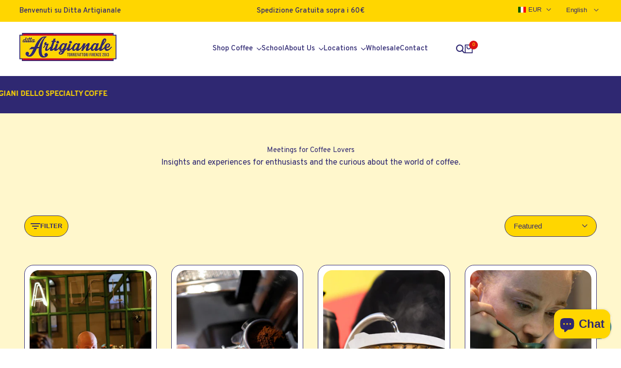

--- FILE ---
content_type: text/html; charset=utf-8
request_url: https://www.dittaartigianale.it/en/collections/coffee-lovers-eng
body_size: 47911
content:
<!doctype html><html class="no-js hdt-pr-img__effect-zoom hdt-badge__shape-round dir--ltr hdt-minimal-products hdt-hidden-products-wishlist hdt-hidden-products-compare" lang="en" dir="ltr">
  <head>
 
<meta charset="utf-8">
    <meta http-equiv="X-UA-Compatible" content="IE=edge">
    <meta name="viewport" content="width=device-width,initial-scale=1">
    <meta name="theme-color" content="">
    <link rel="canonical" href="https://dittaartigianale.com/en/collections/coffee-lovers-eng"><link rel="icon" type="image/png" href="//www.dittaartigianale.it/cdn/shop/files/favicon.png?crop=center&height=32&v=1627637874&width=32">
      <link rel="apple-touch-icon" href="//www.dittaartigianale.it/cdn/shop/files/favicon.png?crop=center&height=48&v=1627637874&width=48"><link rel="preconnect" href="https://fonts.shopifycdn.com" crossorigin><link rel="preconnect" href="https://fonts.googleapis.com">
<link rel="preconnect" href="https://fonts.gstatic.com" crossorigin="">
<link href="https://fonts.googleapis.com/css2?family=Overpass:ital,wght@0,100..900;1,100..900&amp;family=Pattaya&amp;display=swap" rel="stylesheet"><title>
      Meetings for Coffee Lovers with coffee tastings in Florence.
 &ndash; Ditta Artigianale</title><meta name="description" content="Insights and experiences on the world of coffee: tastings in Florence for enthusiasts and the curious, to discover the secrets of specialty coffee.">
<!-- /snippets/social-meta-tags.liquid -->

<meta property="og:site_name" content="Ditta Artigianale">
<meta property="og:url" content="https://dittaartigianale.com/en/collections/coffee-lovers-eng">
<meta property="og:title" content="Meetings for Coffee Lovers with coffee tastings in Florence.">
<meta property="og:type" content="website">
<meta property="og:description" content="Insights and experiences on the world of coffee: tastings in Florence for enthusiasts and the curious, to discover the secrets of specialty coffee."><meta property="og:image" content="http://www.dittaartigianale.it/cdn/shop/collections/coffee_lovers.jpg?v=1624298215">
  <meta property="og:image:secure_url" content="https://www.dittaartigianale.it/cdn/shop/collections/coffee_lovers.jpg?v=1624298215">
  <meta property="og:image:width" content="1100">
  <meta property="og:image:height" content="1100"><meta name="twitter:card" content="summary_large_image">
<meta name="twitter:title" content="Meetings for Coffee Lovers with coffee tastings in Florence.">
<meta name="twitter:description" content="Insights and experiences on the world of coffee: tastings in Florence for enthusiasts and the curious, to discover the secrets of specialty coffee.">
<script async crossorigin fetchpriority="high" src="/cdn/shopifycloud/importmap-polyfill/es-modules-shim.2.4.0.js"></script>
<script>
  window.themeHDN = {
    settings: {
      shopCurency: "EUR",
      currencyFormat: "€{{amount_with_comma_separator}}",
      moneyFormat: "€{{amount_with_comma_separator}}",
      moneyWithCurrencyFormat: "€{{amount_with_comma_separator}} EUR",
      pageType: `collection`,
      actionAfterATC: `open_cart_drawer`,
      currencyCodeEnabled: false,
      autoCurrencies: false,
      currencyRound: false,
      revealInView: true
      , shopTimezone: "+0100"}
  };
  document.documentElement.className = document.documentElement.className.replace('no-js', 'js');</script>
<script>if (!(HTMLScriptElement.supports && HTMLScriptElement.supports('importmap'))) { const importMap = document.createElement('script'); importMap.async = true; importMap.src = "//www.dittaartigianale.it/cdn/shop/t/10/assets/importmap.min.js?v=111504132928535020251748347363"; document.head.appendChild(importMap); }</script>
<script type="importmap">
  {
    "imports": {
      "vendor": "//www.dittaartigianale.it/cdn/shop/t/10/assets/vendor.min.js?v=94278592681068290511748347363",
      "global": "//www.dittaartigianale.it/cdn/shop/t/10/assets/global.min.js?v=32489699233509058441748347363",
      "photoswipe": "//www.dittaartigianale.it/cdn/shop/t/10/assets/es-photoswipe.min.js?v=56831319481966336101748347362",
      "dayjs": "//www.dittaartigianale.it/cdn/shop/t/10/assets/day.min.js?v=105690777647603308301748347362"
    }
  }
</script>
<script type="module" src="//www.dittaartigianale.it/cdn/shop/t/10/assets/vendor.min.js?v=94278592681068290511748347363" fetchpriority="high"></script>
<style data-shopify>:root {
    --aspect-ratiocus1: 0.716;
    --scrollbar-w: 0px;
    /* Spacing */
    --spacing-0-2: 0.2rem; /* 2px */
    --spacing-0-4: 0.4rem; /* 4px */
    --spacing-0-6: 0.6rem; /* 6px */
    --spacing-0-8: 0.8rem; /* 8px */
    --spacing-1: 1rem; /* 10px */
    --spacing-1-2: 1.2rem; /* 12px */
    --spacing-1-4: 1.4rem; /* 14px */
    --spacing-1-6: 1.6rem; /* 16px */
    --spacing-1-8: 1.8rem; /* 18px */
    --spacing-2: 2rem; /* 20px */
    --spacing-2-2: 2.2rem; /* 22px */
    --spacing-2-4: 2.4rem; /* 24px */
    --spacing-2-6: 2.6rem; /* 26px */
    --spacing-2-8: 2.8rem; /* 28px */
    --spacing-3: 3rem; /* 30px */
    --spacing-3-2: 3.2rem; /* 32px */
    --spacing-3-4: 3.4rem; /* 34px */
    --spacing-3-6: 3.6rem; /* 36px */
    --spacing-3-8: 3.8rem; /* 38px */
    --spacing-4: 4rem; /* 40px */
    --spacing-4-2: 4.2rem; /* 42px */
    --spacing-4-4: 4.4rem; /* 44px */
    --spacing-4-8: 4.8rem; /* 48px */
    --spacing-5: 5rem; /* 50px */
    --spacing-5-6: 5.6rem; /* 56px */
    --spacing-6: 6rem; /* 60px */
    --spacing-6-4: 6.4rem; /* 64px */
    --spacing-7: 7rem; /* 70px */
    --spacing-7-2: 7.2rem; /* 72px */
    --spacing-8: 8rem; /* 80px */
    --spacing-9: 9rem; /* 90px */
    --spacing-10: 10rem; /* 100px */

    /* Colors */
    --color-base-background: 255 255 255;
    --color-base-text: 134 134 134;
    --color-focus: 213 58 61;
    --payment-terms-background-color: rgb(255 255 255);

    /* Product badge colors */
    --color-on-sale-badge-background: 252 87 50;
    --color-on-sale-badge-text: 255 255 255;
    --color-new-badge-background: 72 212 187;
    --color-new-badge-text: 255 255 255;
    --color-sold-out-badge-background: 242 242 242;
    --color-sold-out-badge-text: 0 0 0;
    --color-pre-order-badge-background: 85 166 83;
    --color-pre-order-badge-text: 255 255 255;
    --color-custom-badge-background: 0 0 0;
    --color-custom-badge-text: 255 255 255;

    /* Notices colors */
    --color-tooltip-background: 35 35 35;
    --color-tooltip-text: 255 255 255;
    --color-success-background: 232 240 233;
    --color-success-text: 66 132 69;
    --color-warning-background: 251 246 234;
    --color-warning-text: 224 178 82;
    --color-error-background: 253 224 228;
    --color-error-text: 235 0 27;--f_family_1: "Pattaya",  sans-serif;--f_family_2: "Overpass",  sans-serif;--f_family: var(--f_family_2);/* --bs-font-sans-serif: var(--f_family); */

    --font-body-family: var(--f_family);
    --font-body-weight: 400;
    --font-body-weight-bold: 700;

    --font-heading-family: var(--f_family_1);
    --font-heading-weight: 400;

    --font-body-line-height: 1.6;
    --font-body-spacing: 0.0em;
    --font-heading-scale: 1.0;
    --font-heading-line-height: 1.2;
    --font-heading-spacing: 0.0em;
    --button-line-height: 1.2;

    --h0-size: 7.4rem;
    --h1-size: 6.4rem;
    --h2-size: 5.4rem;
    --h3-size: 4.2rem;
    --h4-size: 3.4rem;
    --h5-size: 2.8rem;
    --h6-size: 1.8rem;

    --h0-size-mb: 2.8rem;
    --h1-size-mb: 2.8rem;
    --h2-size-mb: 2.5rem;
    --h3-size-mb: 2.4rem;
    --h4-size-mb: 2.2rem;
    --h5-size-mb: 2.0rem;
    --h6-size-mb: 1.6rem;

    /* Font sizes */
    --text-xs: 1.0rem;
    --text-sm: 1.2rem;
    --text-base: 1.4rem;
    --text-lg: 1.6rem;
    --text-xl: 1.8rem;
    --text-2xl: 2.0rem;
    --text-4xl: 2.2rem;
    --text-6xl: 2.4rem;
    --text-8xl: 2.6rem;
    --text-10xl: 2.8rem;
    --text-12xl: 3.0rem;
    /* Font Weight */
    --font-light: 300;
    --font-normal: 400;
    --font-medium: 500;
    --font-semibold: 600;
    --font-bold: 700;
    --font-extrabold: 800;
    --font-black: 900;
    --spacing-x: 15px;
    --spacing-y: 15px;

    --container-max-width: 136rem;
    --container-max-width-padding-lg: 146rem;
    --container-max-width-padding-md: 142rem;
    --container-width-margin: 0rem;
    --spacing-sections-desktop: 0px;
    --spacing-sections-mobile: 0px;

    /* Border Radius */
    --rounded-2xs: 0.3rem;
    --rounded-xs: 0.45rem;
    --rounded-sm: 0.9rem;
    --rounded: 1.8rem;
    --rounded-lg: 3.6rem;
    --rounded-full: 9999px;
    --rounded-button: 3.7rem;
    --rounded-input: 2.3rem;
    --rounded-product-card: 1.9rem;
    --rounded-product-media: 1.2rem;
    --rounded-collection-card: 1.8rem;
    --rounded-blog-card: 1.8rem;

    --padding-block-input: var(--spacing-0-6);
    --padding-inline-input: var(--spacing-1);
    --height-input: var(--spacing-4-2);
    --thickness-btn: 0.2rem;

    --cursor-zoom-in-icon: url(//www.dittaartigianale.it/cdn/shop/t/10/assets/cursor-zoom-in.svg?v=88807523373575012131748347362);
    --cursor-close-svg-url: url(//www.dittaartigianale.it/cdn/shop/t/10/assets/cursor-close.svg?v=47636334999695629861748347362);

    /* RTL support */
      --value-logical-flip: 1;
      --value-origin-start: left;
      --value-origin-end: right;}

  /* Color schemes */
  [color-scheme="scheme-1"] {
      --color-background: 255 255 255;
      --gradient-background: #ffffff;
      --color-background2: 242 242 242;

      --color-foreground: 47 40 114;
      --color-foreground2: 47 40 114;
      --color-accent: 219 18 21;
      --color-secondary: 128 107 0;
      --color-tertiary: 0 0 0;

      --color-button: 47 40 114;
      --color-button-text: 255 214 0;
      --color-button-border: 255 214 0;
      --color-secondary-button: 255 255 255;
      --color-secondary-button-text: 47 40 114;

      --hdt-btn-secondary-color: 51 43 0;
      --hdt-btn-secondary-bg: 128 107 0;

      --hdt-btn-tertiary-color: 0 0 0;
      --hdt-btn-tertiary-bg: 0 0 0;
      --color-secondary-brightness: 255 255 255;
      --color-link: 47 40 114;
      --color-accent: 219 18 21;
      --color-line-border: 47 40 114;
      --color-overlay: 0 0 0;
      --payment-terms-background-color: rgb(255 255 255);
      /* Product colors */
      --color-pr-price: 0 0 0;
      --color-pr-sale-price: 219 18 21;
      --color-pr-text: 0 0 0;
      --color-pr-rating: ;
      /* Input colors */
      --color-input-primary: 255 214 0;
      --color-input-secondary: 47 40 114;
    }
  [color-scheme="scheme-2"] {
      --color-background: 255 247 204;
      --gradient-background: #fff7cc;
      --color-background2: 255 255 255;

      --color-foreground: 47 40 114;
      --color-foreground2: 47 40 114;
      --color-accent: 47 40 114;
      --color-secondary: 96 86 196;
      --color-tertiary: 185 180 229;

      --color-button: 255 214 0;
      --color-button-text: 47 40 114;
      --color-button-border: 47 40 114;
      --color-secondary-button: 255 247 204;
      --color-secondary-button-text: 47 40 114;

      --hdt-btn-secondary-color: 223 221 243;
      --hdt-btn-secondary-bg: 96 86 196;

      --hdt-btn-tertiary-color: 241 240 250;
      --hdt-btn-tertiary-bg: 185 180 229;
      --color-secondary-brightness: 255 255 255;
      --color-link: 47 40 114;
      --color-accent: 47 40 114;
      --color-line-border: 47 40 114;
      --color-overlay: 0 0 0;
      --payment-terms-background-color: rgb(255 247 204);
      /* Product colors */
      --color-pr-price: 47 40 114;
      --color-pr-sale-price: 219 18 21;
      --color-pr-text: 47 40 114;
      --color-pr-rating: ;
      /* Input colors */
      --color-input-primary: 255 255 255;
      --color-input-secondary: 47 40 114;
    }
  [color-scheme="scheme-3"] {
      --color-background: 255 237 143;
      --gradient-background: #ffed8f;
      --color-background2: 255 255 255;

      --color-foreground: 47 40 114;
      --color-foreground2: 47 40 114;
      --color-accent: 219 18 21;
      --color-secondary: 128 107 0;
      --color-tertiary: 0 0 0;

      --color-button: 47 40 114;
      --color-button-text: 255 214 0;
      --color-button-border: 255 214 0;
      --color-secondary-button: 255 237 143;
      --color-secondary-button-text: 47 40 114;

      --hdt-btn-secondary-color: 51 43 0;
      --hdt-btn-secondary-bg: 128 107 0;

      --hdt-btn-tertiary-color: 0 0 0;
      --hdt-btn-tertiary-bg: 0 0 0;
      --color-secondary-brightness: 255 255 255;
      --color-link: 47 40 114;
      --color-accent: 219 18 21;
      --color-line-border: 238 238 238;
      --color-overlay: 0 0 0;
      --payment-terms-background-color: rgb(255 237 143);
      /* Product colors */
      --color-pr-price: 0 0 0;
      --color-pr-sale-price: 219 18 21;
      --color-pr-text: 0 0 0;
      --color-pr-rating: ;
      /* Input colors */
      --color-input-primary: 255 255 255;
      --color-input-secondary: 0 0 0;
    }
  [color-scheme="scheme-4"] {
      --color-background: 245 245 245;
      --gradient-background: #f5f5f5;
      --color-background2: 255 255 255;

      --color-foreground: 0 0 0;
      --color-foreground2: 84 84 84;
      --color-accent: 219 18 21;
      --color-secondary: 191 191 191;
      --color-tertiary: 128 128 128;

      --color-button: 0 0 0;
      --color-button-text: 255 255 255;
      --color-button-border: 0 0 0;
      --color-secondary-button: 245 245 245;
      --color-secondary-button-text: 0 0 0;

      --hdt-btn-secondary-color: 76 76 76;
      --hdt-btn-secondary-bg: 191 191 191;

      --hdt-btn-tertiary-color: 51 51 51;
      --hdt-btn-tertiary-bg: 128 128 128;
      --color-secondary-brightness: 255 255 255;
      --color-link: 0 0 0;
      --color-accent: 219 18 21;
      --color-line-border: 235 235 235;
      --color-overlay: 0 0 0;
      --payment-terms-background-color: rgb(245 245 245);
      /* Product colors */
      --color-pr-price: 0 0 0;
      --color-pr-sale-price: 219 18 21;
      --color-pr-text: 0 0 0;
      --color-pr-rating: ;
      /* Input colors */
      --color-input-primary: 255 255 255;
      --color-input-secondary: 144 144 144;
    }
  [color-scheme="scheme-5"] {
      --color-background: 255 214 0;
      --gradient-background: #ffd600;
      --color-background2: 251 247 240;

      --color-foreground: 47 40 114;
      --color-foreground2: 47 40 114;
      --color-accent: 219 18 21;
      --color-secondary: 128 107 0;
      --color-tertiary: 0 0 0;

      --color-button: 47 40 114;
      --color-button-text: 255 214 0;
      --color-button-border: 255 247 204;
      --color-secondary-button: 255 214 0;
      --color-secondary-button-text: 0 0 0;

      --hdt-btn-secondary-color: 51 43 0;
      --hdt-btn-secondary-bg: 128 107 0;

      --hdt-btn-tertiary-color: 0 0 0;
      --hdt-btn-tertiary-bg: 0 0 0;
      --color-secondary-brightness: 255 255 255;
      --color-link: 0 0 0;
      --color-accent: 219 18 21;
      --color-line-border: 255 247 204;
      --color-overlay: 47 40 114;
      --payment-terms-background-color: rgb(255 214 0);
      /* Product colors */
      --color-pr-price: 0 0 0;
      --color-pr-sale-price: 219 18 21;
      --color-pr-text: 0 0 0;
      --color-pr-rating: ;
      /* Input colors */
      --color-input-primary: 255 255 255;
      --color-input-secondary: 104 104 104;
    }
  [color-scheme="scheme-67a7ca9f-3333-4245-b79f-2e9849d7e615"] {
      --color-background: 0 0 0;
      --gradient-background: #000000;
      --color-background2: 68 68 68;

      --color-foreground: 255 255 255;
      --color-foreground2: 231 231 231;
      --color-accent: 219 18 21;
      --color-secondary: 64 64 64;
      --color-tertiary: 128 128 128;

      --color-button: 255 255 255;
      --color-button-text: 0 0 0;
      --color-button-border: 255 255 255;
      --color-secondary-button: 0 0 0;
      --color-secondary-button-text: 255 255 255;

      --hdt-btn-secondary-color: 217 217 217;
      --hdt-btn-secondary-bg: 64 64 64;

      --hdt-btn-tertiary-color: 230 230 230;
      --hdt-btn-tertiary-bg: 128 128 128;
      --color-secondary-brightness: 0 0 0;
      --color-link: 255 255 255;
      --color-accent: 219 18 21;
      --color-line-border: 68 68 68;
      --color-overlay: 0 0 0;
      --payment-terms-background-color: rgb(0 0 0);
      /* Product colors */
      --color-pr-price: 255 255 255;
      --color-pr-sale-price: 219 18 21;
      --color-pr-text: 255 255 255;
      --color-pr-rating: ;
      /* Input colors */
      --color-input-primary: 255 255 255;
      --color-input-secondary: 144 144 144;
    }
  [color-scheme="scheme-4f7d5921-8567-40ac-8211-ef87792674d6"] {
      --color-background: 47 40 114;
      --gradient-background: #2f2872;
      --color-background2: 255 255 255;

      --color-foreground: 255 214 0;
      --color-foreground2: 255 214 0;
      --color-accent: 219 18 21;
      --color-secondary: 96 86 196;
      --color-tertiary: 185 180 229;

      --color-button: 255 214 0;
      --color-button-text: 47 40 114;
      --color-button-border: 255 214 0;
      --color-secondary-button: 47 40 114;
      --color-secondary-button-text: 255 214 0;

      --hdt-btn-secondary-color: 223 221 243;
      --hdt-btn-secondary-bg: 96 86 196;

      --hdt-btn-tertiary-color: 241 240 250;
      --hdt-btn-tertiary-bg: 185 180 229;
      --color-secondary-brightness: 0 0 0;
      --color-link: 255 214 0;
      --color-accent: 219 18 21;
      --color-line-border: 47 40 114;
      --color-overlay: 255 255 255;
      --payment-terms-background-color: rgb(47 40 114);
      /* Product colors */
      --color-pr-price: 47 40 114;
      --color-pr-sale-price: 219 18 21;
      --color-pr-text: 47 40 114;
      --color-pr-rating: ;
      /* Input colors */
      --color-input-primary: 255 255 255;
      --color-input-secondary: 144 144 144;
    }
  [color-scheme="scheme-4f7d5921-8567-40ac-8211-ef87792674d3"] {
      --color-background: 255 255 255;
      --gradient-background: #ffffff;
      --color-background2: 242 242 242;

      --color-foreground: 0 0 0;
      --color-foreground2: 255 255 255;
      --color-accent: 219 18 21;
      --color-secondary: 191 191 191;
      --color-tertiary: 128 128 128;

      --color-button: 219 18 21;
      --color-button-text: 255 255 255;
      --color-button-border: 219 18 21;
      --color-secondary-button: 255 255 255;
      --color-secondary-button-text: 0 0 0;

      --hdt-btn-secondary-color: 76 76 76;
      --hdt-btn-secondary-bg: 191 191 191;

      --hdt-btn-tertiary-color: 51 51 51;
      --hdt-btn-tertiary-bg: 128 128 128;
      --color-secondary-brightness: 255 255 255;
      --color-link: 0 0 0;
      --color-accent: 219 18 21;
      --color-line-border: 235 235 235;
      --color-overlay: 0 0 0;
      --payment-terms-background-color: rgb(255 255 255);
      /* Product colors */
      --color-pr-price: 0 0 0;
      --color-pr-sale-price: 219 18 21;
      --color-pr-text: 0 0 0;
      --color-pr-rating: ;
      /* Input colors */
      --color-input-primary: 255 255 255;
      --color-input-secondary: 144 144 144;
    }
  [color-scheme="scheme-d3d44db8-3bcf-499e-a2ed-d652eaa913f1"] {
      --color-background: 255 255 255;
      --gradient-background: #ffffff;
      --color-background2: 242 242 242;

      --color-foreground: 255 214 0;
      --color-foreground2: 255 255 255;
      --color-accent: 255 214 0;
      --color-secondary: 128 107 0;
      --color-tertiary: 0 0 0;

      --color-button: 60 53 122;
      --color-button-text: 255 214 0;
      --color-button-border: 255 214 0;
      --color-secondary-button: 255 255 255;
      --color-secondary-button-text: 255 214 0;

      --hdt-btn-secondary-color: 51 43 0;
      --hdt-btn-secondary-bg: 128 107 0;

      --hdt-btn-tertiary-color: 0 0 0;
      --hdt-btn-tertiary-bg: 0 0 0;
      --color-secondary-brightness: 0 0 0;
      --color-link: 255 214 0;
      --color-accent: 255 214 0;
      --color-line-border: 235 235 235;
      --color-overlay: 0 0 0;
      --payment-terms-background-color: rgb(255 255 255);
      /* Product colors */
      --color-pr-price: 0 0 0;
      --color-pr-sale-price: 219 18 21;
      --color-pr-text: 0 0 0;
      --color-pr-rating: ;
      /* Input colors */
      --color-input-primary: 255 255 255;
      --color-input-secondary: 144 144 144;
    }
  [color-scheme="scheme-3fd2c3d1-d752-42b9-a4d2-17bfc10b6555"] {
      --color-background: 255 237 143;
      --gradient-background: #ffed8f;
      --color-background2: 242 242 242;

      --color-foreground: 47 40 114;
      --color-foreground2: 47 40 114;
      --color-accent: 219 18 21;
      --color-secondary: 191 191 191;
      --color-tertiary: 128 128 128;

      --color-button: 47 40 114;
      --color-button-text: 255 255 255;
      --color-button-border: 255 214 0;
      --color-secondary-button: 255 237 143;
      --color-secondary-button-text: 0 0 0;

      --hdt-btn-secondary-color: 76 76 76;
      --hdt-btn-secondary-bg: 191 191 191;

      --hdt-btn-tertiary-color: 51 51 51;
      --hdt-btn-tertiary-bg: 128 128 128;
      --color-secondary-brightness: 255 255 255;
      --color-link: 0 0 0;
      --color-accent: 219 18 21;
      --color-line-border: 47 40 114;
      --color-overlay: 0 0 0;
      --payment-terms-background-color: rgb(255 237 143);
      /* Product colors */
      --color-pr-price: 0 0 0;
      --color-pr-sale-price: 219 18 21;
      --color-pr-text: 0 0 0;
      --color-pr-rating: ;
      /* Input colors */
      --color-input-primary: 255 255 255;
      --color-input-secondary: 144 144 144;
    }
  [color-scheme="scheme-8fdd877f-5baf-4d4e-b881-1af3d95440a0"] {
      --color-background: 248 242 234;
      --gradient-background: #f8f2ea;
      --color-background2: 255 255 255;

      --color-foreground: 0 0 0;
      --color-foreground2: 0 0 0;
      --color-accent: 219 18 21;
      --color-secondary: 191 191 191;
      --color-tertiary: 128 128 128;

      --color-button: 0 0 0;
      --color-button-text: 255 255 255;
      --color-button-border: 0 0 0;
      --color-secondary-button: 248 242 234;
      --color-secondary-button-text: 0 0 0;

      --hdt-btn-secondary-color: 76 76 76;
      --hdt-btn-secondary-bg: 191 191 191;

      --hdt-btn-tertiary-color: 51 51 51;
      --hdt-btn-tertiary-bg: 128 128 128;
      --color-secondary-brightness: 255 255 255;
      --color-link: 0 0 0;
      --color-accent: 219 18 21;
      --color-line-border: 235 235 235;
      --color-overlay: 0 0 0;
      --payment-terms-background-color: rgb(248 242 234);
      /* Product colors */
      --color-pr-price: 0 0 0;
      --color-pr-sale-price: 219 18 21;
      --color-pr-text: 0 0 0;
      --color-pr-rating: ;
      /* Input colors */
      --color-input-primary: 255 255 255;
      --color-input-secondary: 144 144 144;
    }
  

  @media screen and (min-width: 768px) {
    :root {
    /* Font sizes */
    --text-xs: 1.1rem;
    --text-sm: 1.3rem;
    --text-base: 1.5rem;
    --text-lg: 1.7rem;
    --text-xl: 1.9rem;
    --text-2xl: 2.1rem;
    --text-4xl: 2.3rem;
    --text-6xl: 2.5rem;
    --text-8xl: 2.7rem;
    --text-10xl: 2.9rem;
    --text-12xl: 3.1rem;
    --spacing-x: 30px;
    --spacing-y: 30px;
    }
  }
  .hdt-btn--size-custom-1 {
    --padding-button: 5px 16px; --height-button: 44px; --font-size-button: 14px;--min-width-btn: 100px; --min-width-btn-dt: 100px;
  }
</style>

<link href="//www.dittaartigianale.it/cdn/shop/t/10/assets/base.css?v=56656235276060024091748347362" rel="stylesheet" type="text/css" media="all" />

<link href="//www.dittaartigianale.it/cdn/shop/t/10/assets/theme.css?v=147118471888383408561748347363" rel="stylesheet" type="text/css" media="all" /><link href="//www.dittaartigianale.it/cdn/shop/t/10/assets/hdt-product-card.scss.css?v=1641697591673219241748347363" rel="stylesheet" type="text/css" media="all" /><script>window.performance && window.performance.mark && window.performance.mark('shopify.content_for_header.start');</script><meta name="facebook-domain-verification" content="88756ox7ez54xcb7tf5eowi6vbe230">
<meta name="facebook-domain-verification" content="z8fgzboo0melmwxnxx9dqxdjb63v6l">
<meta name="facebook-domain-verification" content="o5opked3lbgxhdbb3n5dm4939g3sr7">
<meta name="google-site-verification" content="HFO2up_9RminG2DQ4AlEtJScI2jx2BAzM1eWTDRjk8s">
<meta id="shopify-digital-wallet" name="shopify-digital-wallet" content="/56992923812/digital_wallets/dialog">
<meta name="shopify-checkout-api-token" content="c860a8999b6cedc0293de72786abe7e7">
<meta id="in-context-paypal-metadata" data-shop-id="56992923812" data-venmo-supported="false" data-environment="production" data-locale="en_US" data-paypal-v4="true" data-currency="EUR">
<link rel="alternate" type="application/atom+xml" title="Feed" href="/en/collections/coffee-lovers-eng.atom" />
<link rel="alternate" hreflang="x-default" href="https://dittaartigianale.com/collections/coffee-lovers">
<link rel="alternate" hreflang="en" href="https://dittaartigianale.com/en/collections/coffee-lovers-eng">
<link rel="alternate" type="application/json+oembed" href="https://dittaartigianale.com/en/collections/coffee-lovers-eng.oembed">
<script async="async" src="/checkouts/internal/preloads.js?locale=en-IT"></script>
<link rel="preconnect" href="https://shop.app" crossorigin="anonymous">
<script async="async" src="https://shop.app/checkouts/internal/preloads.js?locale=en-IT&shop_id=56992923812" crossorigin="anonymous"></script>
<script id="apple-pay-shop-capabilities" type="application/json">{"shopId":56992923812,"countryCode":"IT","currencyCode":"EUR","merchantCapabilities":["supports3DS"],"merchantId":"gid:\/\/shopify\/Shop\/56992923812","merchantName":"Ditta Artigianale","requiredBillingContactFields":["postalAddress","email","phone"],"requiredShippingContactFields":["postalAddress","email","phone"],"shippingType":"shipping","supportedNetworks":["visa","maestro","masterCard","amex"],"total":{"type":"pending","label":"Ditta Artigianale","amount":"1.00"},"shopifyPaymentsEnabled":true,"supportsSubscriptions":true}</script>
<script id="shopify-features" type="application/json">{"accessToken":"c860a8999b6cedc0293de72786abe7e7","betas":["rich-media-storefront-analytics"],"domain":"www.dittaartigianale.it","predictiveSearch":true,"shopId":56992923812,"locale":"en"}</script>
<script>var Shopify = Shopify || {};
Shopify.shop = "dittaartigianale.myshopify.com";
Shopify.locale = "en";
Shopify.currency = {"active":"EUR","rate":"1.0"};
Shopify.country = "IT";
Shopify.theme = {"name":"ecomus-v2-0-1-official","id":174019772745,"schema_name":"Ecomus","schema_version":"2.0.1","theme_store_id":null,"role":"main"};
Shopify.theme.handle = "null";
Shopify.theme.style = {"id":null,"handle":null};
Shopify.cdnHost = "www.dittaartigianale.it/cdn";
Shopify.routes = Shopify.routes || {};
Shopify.routes.root = "/en/";</script>
<script type="module">!function(o){(o.Shopify=o.Shopify||{}).modules=!0}(window);</script>
<script>!function(o){function n(){var o=[];function n(){o.push(Array.prototype.slice.apply(arguments))}return n.q=o,n}var t=o.Shopify=o.Shopify||{};t.loadFeatures=n(),t.autoloadFeatures=n()}(window);</script>
<script>
  window.ShopifyPay = window.ShopifyPay || {};
  window.ShopifyPay.apiHost = "shop.app\/pay";
  window.ShopifyPay.redirectState = null;
</script>
<script id="shop-js-analytics" type="application/json">{"pageType":"collection"}</script>
<script defer="defer" async type="module" src="//www.dittaartigianale.it/cdn/shopifycloud/shop-js/modules/v2/client.init-shop-cart-sync_COMZFrEa.en.esm.js"></script>
<script defer="defer" async type="module" src="//www.dittaartigianale.it/cdn/shopifycloud/shop-js/modules/v2/chunk.common_CdXrxk3f.esm.js"></script>
<script type="module">
  await import("//www.dittaartigianale.it/cdn/shopifycloud/shop-js/modules/v2/client.init-shop-cart-sync_COMZFrEa.en.esm.js");
await import("//www.dittaartigianale.it/cdn/shopifycloud/shop-js/modules/v2/chunk.common_CdXrxk3f.esm.js");

  window.Shopify.SignInWithShop?.initShopCartSync?.({"fedCMEnabled":true,"windoidEnabled":true});

</script>
<script>
  window.Shopify = window.Shopify || {};
  if (!window.Shopify.featureAssets) window.Shopify.featureAssets = {};
  window.Shopify.featureAssets['shop-js'] = {"shop-cart-sync":["modules/v2/client.shop-cart-sync_CRSPkpKa.en.esm.js","modules/v2/chunk.common_CdXrxk3f.esm.js"],"shop-button":["modules/v2/client.shop-button_B6dBoDg5.en.esm.js","modules/v2/chunk.common_CdXrxk3f.esm.js"],"init-windoid":["modules/v2/client.init-windoid_hXardXh0.en.esm.js","modules/v2/chunk.common_CdXrxk3f.esm.js"],"shop-cash-offers":["modules/v2/client.shop-cash-offers_p6Pw3nax.en.esm.js","modules/v2/chunk.common_CdXrxk3f.esm.js","modules/v2/chunk.modal_C89cmTvN.esm.js"],"init-fed-cm":["modules/v2/client.init-fed-cm_DO1JVZ96.en.esm.js","modules/v2/chunk.common_CdXrxk3f.esm.js"],"init-shop-email-lookup-coordinator":["modules/v2/client.init-shop-email-lookup-coordinator_jpxQlUsx.en.esm.js","modules/v2/chunk.common_CdXrxk3f.esm.js"],"shop-toast-manager":["modules/v2/client.shop-toast-manager_C-K0q6-t.en.esm.js","modules/v2/chunk.common_CdXrxk3f.esm.js"],"shop-login-button":["modules/v2/client.shop-login-button_BHRMsoBb.en.esm.js","modules/v2/chunk.common_CdXrxk3f.esm.js","modules/v2/chunk.modal_C89cmTvN.esm.js"],"pay-button":["modules/v2/client.pay-button_CRuQ9trT.en.esm.js","modules/v2/chunk.common_CdXrxk3f.esm.js"],"init-shop-cart-sync":["modules/v2/client.init-shop-cart-sync_COMZFrEa.en.esm.js","modules/v2/chunk.common_CdXrxk3f.esm.js"],"init-customer-accounts-sign-up":["modules/v2/client.init-customer-accounts-sign-up_Q1yheB3t.en.esm.js","modules/v2/client.shop-login-button_BHRMsoBb.en.esm.js","modules/v2/chunk.common_CdXrxk3f.esm.js","modules/v2/chunk.modal_C89cmTvN.esm.js"],"avatar":["modules/v2/client.avatar_BTnouDA3.en.esm.js"],"init-customer-accounts":["modules/v2/client.init-customer-accounts_B5rMd0lj.en.esm.js","modules/v2/client.shop-login-button_BHRMsoBb.en.esm.js","modules/v2/chunk.common_CdXrxk3f.esm.js","modules/v2/chunk.modal_C89cmTvN.esm.js"],"init-shop-for-new-customer-accounts":["modules/v2/client.init-shop-for-new-customer-accounts_BNQiNx4m.en.esm.js","modules/v2/client.shop-login-button_BHRMsoBb.en.esm.js","modules/v2/chunk.common_CdXrxk3f.esm.js","modules/v2/chunk.modal_C89cmTvN.esm.js"],"checkout-modal":["modules/v2/client.checkout-modal_DtXVhFgQ.en.esm.js","modules/v2/chunk.common_CdXrxk3f.esm.js","modules/v2/chunk.modal_C89cmTvN.esm.js"],"shop-follow-button":["modules/v2/client.shop-follow-button_CV5C02lv.en.esm.js","modules/v2/chunk.common_CdXrxk3f.esm.js","modules/v2/chunk.modal_C89cmTvN.esm.js"],"shop-login":["modules/v2/client.shop-login_Bz_Zm_XZ.en.esm.js","modules/v2/chunk.common_CdXrxk3f.esm.js","modules/v2/chunk.modal_C89cmTvN.esm.js"],"lead-capture":["modules/v2/client.lead-capture_CmGCXBh3.en.esm.js","modules/v2/chunk.common_CdXrxk3f.esm.js","modules/v2/chunk.modal_C89cmTvN.esm.js"],"payment-terms":["modules/v2/client.payment-terms_D7XnU2ez.en.esm.js","modules/v2/chunk.common_CdXrxk3f.esm.js","modules/v2/chunk.modal_C89cmTvN.esm.js"]};
</script>
<script>(function() {
  var isLoaded = false;
  function asyncLoad() {
    if (isLoaded) return;
    isLoaded = true;
    var urls = ["https:\/\/cdn.shopify.com\/s\/files\/1\/0569\/9292\/3812\/t\/2\/assets\/verify-meteor-menu.js?meteor_tier=free\u0026shop=dittaartigianale.myshopify.com","https:\/\/d23dclunsivw3h.cloudfront.net\/redirect-app.js?shop=dittaartigianale.myshopify.com","https:\/\/cdn.nfcube.com\/instafeed-ac5601919ea54cd166431a92e238ed86.js?shop=dittaartigianale.myshopify.com","https:\/\/sdks.automizely.com\/conversions\/v1\/conversions.js?app_connection_id=b5b26fc50abc4e92a8ba6b9dd60812fe\u0026mapped_org_id=fa6774daf740eabf97844fed76a01e74_v1\u0026shop=dittaartigianale.myshopify.com","https:\/\/cdn-app.sealsubscriptions.com\/shopify\/public\/js\/sealsubscriptions.js?shop=dittaartigianale.myshopify.com"];
    for (var i = 0; i < urls.length; i++) {
      var s = document.createElement('script');
      s.type = 'text/javascript';
      s.async = true;
      s.src = urls[i];
      var x = document.getElementsByTagName('script')[0];
      x.parentNode.insertBefore(s, x);
    }
  };
  if(window.attachEvent) {
    window.attachEvent('onload', asyncLoad);
  } else {
    window.addEventListener('load', asyncLoad, false);
  }
})();</script>
<script id="__st">var __st={"a":56992923812,"offset":3600,"reqid":"ad3e8097-7d04-4b48-b386-f6c6e63b2206-1762942391","pageurl":"www.dittaartigianale.it\/en\/collections\/coffee-lovers-eng","u":"c6b773afef0d","p":"collection","rtyp":"collection","rid":270386856100};</script>
<script>window.ShopifyPaypalV4VisibilityTracking = true;</script>
<script id="captcha-bootstrap">!function(){'use strict';const t='contact',e='account',n='new_comment',o=[[t,t],['blogs',n],['comments',n],[t,'customer']],c=[[e,'customer_login'],[e,'guest_login'],[e,'recover_customer_password'],[e,'create_customer']],r=t=>t.map((([t,e])=>`form[action*='/${t}']:not([data-nocaptcha='true']) input[name='form_type'][value='${e}']`)).join(','),a=t=>()=>t?[...document.querySelectorAll(t)].map((t=>t.form)):[];function s(){const t=[...o],e=r(t);return a(e)}const i='password',u='form_key',d=['recaptcha-v3-token','g-recaptcha-response','h-captcha-response',i],f=()=>{try{return window.sessionStorage}catch{return}},m='__shopify_v',_=t=>t.elements[u];function p(t,e,n=!1){try{const o=window.sessionStorage,c=JSON.parse(o.getItem(e)),{data:r}=function(t){const{data:e,action:n}=t;return t[m]||n?{data:e,action:n}:{data:t,action:n}}(c);for(const[e,n]of Object.entries(r))t.elements[e]&&(t.elements[e].value=n);n&&o.removeItem(e)}catch(o){console.error('form repopulation failed',{error:o})}}const l='form_type',E='cptcha';function T(t){t.dataset[E]=!0}const w=window,h=w.document,L='Shopify',v='ce_forms',y='captcha';let A=!1;((t,e)=>{const n=(g='f06e6c50-85a8-45c8-87d0-21a2b65856fe',I='https://cdn.shopify.com/shopifycloud/storefront-forms-hcaptcha/ce_storefront_forms_captcha_hcaptcha.v1.5.2.iife.js',D={infoText:'Protected by hCaptcha',privacyText:'Privacy',termsText:'Terms'},(t,e,n)=>{const o=w[L][v],c=o.bindForm;if(c)return c(t,g,e,D).then(n);var r;o.q.push([[t,g,e,D],n]),r=I,A||(h.body.append(Object.assign(h.createElement('script'),{id:'captcha-provider',async:!0,src:r})),A=!0)});var g,I,D;w[L]=w[L]||{},w[L][v]=w[L][v]||{},w[L][v].q=[],w[L][y]=w[L][y]||{},w[L][y].protect=function(t,e){n(t,void 0,e),T(t)},Object.freeze(w[L][y]),function(t,e,n,w,h,L){const[v,y,A,g]=function(t,e,n){const i=e?o:[],u=t?c:[],d=[...i,...u],f=r(d),m=r(i),_=r(d.filter((([t,e])=>n.includes(e))));return[a(f),a(m),a(_),s()]}(w,h,L),I=t=>{const e=t.target;return e instanceof HTMLFormElement?e:e&&e.form},D=t=>v().includes(t);t.addEventListener('submit',(t=>{const e=I(t);if(!e)return;const n=D(e)&&!e.dataset.hcaptchaBound&&!e.dataset.recaptchaBound,o=_(e),c=g().includes(e)&&(!o||!o.value);(n||c)&&t.preventDefault(),c&&!n&&(function(t){try{if(!f())return;!function(t){const e=f();if(!e)return;const n=_(t);if(!n)return;const o=n.value;o&&e.removeItem(o)}(t);const e=Array.from(Array(32),(()=>Math.random().toString(36)[2])).join('');!function(t,e){_(t)||t.append(Object.assign(document.createElement('input'),{type:'hidden',name:u})),t.elements[u].value=e}(t,e),function(t,e){const n=f();if(!n)return;const o=[...t.querySelectorAll(`input[type='${i}']`)].map((({name:t})=>t)),c=[...d,...o],r={};for(const[a,s]of new FormData(t).entries())c.includes(a)||(r[a]=s);n.setItem(e,JSON.stringify({[m]:1,action:t.action,data:r}))}(t,e)}catch(e){console.error('failed to persist form',e)}}(e),e.submit())}));const S=(t,e)=>{t&&!t.dataset[E]&&(n(t,e.some((e=>e===t))),T(t))};for(const o of['focusin','change'])t.addEventListener(o,(t=>{const e=I(t);D(e)&&S(e,y())}));const B=e.get('form_key'),M=e.get(l),P=B&&M;t.addEventListener('DOMContentLoaded',(()=>{const t=y();if(P)for(const e of t)e.elements[l].value===M&&p(e,B);[...new Set([...A(),...v().filter((t=>'true'===t.dataset.shopifyCaptcha))])].forEach((e=>S(e,t)))}))}(h,new URLSearchParams(w.location.search),n,t,e,['guest_login'])})(!0,!0)}();</script>
<script integrity="sha256-52AcMU7V7pcBOXWImdc/TAGTFKeNjmkeM1Pvks/DTgc=" data-source-attribution="shopify.loadfeatures" defer="defer" src="//www.dittaartigianale.it/cdn/shopifycloud/storefront/assets/storefront/load_feature-81c60534.js" crossorigin="anonymous"></script>
<script crossorigin="anonymous" defer="defer" src="//www.dittaartigianale.it/cdn/shopifycloud/storefront/assets/shopify_pay/storefront-65b4c6d7.js?v=20250812"></script>
<script data-source-attribution="shopify.dynamic_checkout.dynamic.init">var Shopify=Shopify||{};Shopify.PaymentButton=Shopify.PaymentButton||{isStorefrontPortableWallets:!0,init:function(){window.Shopify.PaymentButton.init=function(){};var t=document.createElement("script");t.src="https://www.dittaartigianale.it/cdn/shopifycloud/portable-wallets/latest/portable-wallets.en.js",t.type="module",document.head.appendChild(t)}};
</script>
<script data-source-attribution="shopify.dynamic_checkout.buyer_consent">
  function portableWalletsHideBuyerConsent(e){var t=document.getElementById("shopify-buyer-consent"),n=document.getElementById("shopify-subscription-policy-button");t&&n&&(t.classList.add("hidden"),t.setAttribute("aria-hidden","true"),n.removeEventListener("click",e))}function portableWalletsShowBuyerConsent(e){var t=document.getElementById("shopify-buyer-consent"),n=document.getElementById("shopify-subscription-policy-button");t&&n&&(t.classList.remove("hidden"),t.removeAttribute("aria-hidden"),n.addEventListener("click",e))}window.Shopify?.PaymentButton&&(window.Shopify.PaymentButton.hideBuyerConsent=portableWalletsHideBuyerConsent,window.Shopify.PaymentButton.showBuyerConsent=portableWalletsShowBuyerConsent);
</script>
<script data-source-attribution="shopify.dynamic_checkout.cart.bootstrap">document.addEventListener("DOMContentLoaded",(function(){function t(){return document.querySelector("shopify-accelerated-checkout-cart, shopify-accelerated-checkout")}if(t())Shopify.PaymentButton.init();else{new MutationObserver((function(e,n){t()&&(Shopify.PaymentButton.init(),n.disconnect())})).observe(document.body,{childList:!0,subtree:!0})}}));
</script>
<link id="shopify-accelerated-checkout-styles" rel="stylesheet" media="screen" href="https://www.dittaartigianale.it/cdn/shopifycloud/portable-wallets/latest/accelerated-checkout-backwards-compat.css" crossorigin="anonymous">
<style id="shopify-accelerated-checkout-cart">
        #shopify-buyer-consent {
  margin-top: 1em;
  display: inline-block;
  width: 100%;
}

#shopify-buyer-consent.hidden {
  display: none;
}

#shopify-subscription-policy-button {
  background: none;
  border: none;
  padding: 0;
  text-decoration: underline;
  font-size: inherit;
  cursor: pointer;
}

#shopify-subscription-policy-button::before {
  box-shadow: none;
}

      </style>

<script>window.performance && window.performance.mark && window.performance.mark('shopify.content_for_header.end');</script>
<script src="https://cdn.shopify.com/extensions/7bc9bb47-adfa-4267-963e-cadee5096caf/inbox-1252/assets/inbox-chat-loader.js" type="text/javascript" defer="defer"></script>
<script src="https://cdn.shopify.com/extensions/019a7283-8f2f-77ce-9438-ee75bfe493ce/theme-extensions-150/assets/embed.js" type="text/javascript" defer="defer"></script>
<script src="https://cdn.shopify.com/extensions/019a5425-53a4-710f-9e41-8e823365f8d5/my-app-97/assets/sdk.js" type="text/javascript" defer="defer"></script>
<link href="https://cdn.shopify.com/extensions/019a5425-53a4-710f-9e41-8e823365f8d5/my-app-97/assets/sdk.css" rel="stylesheet" type="text/css" media="all">
<link href="https://monorail-edge.shopifysvc.com" rel="dns-prefetch">
<script>(function(){if ("sendBeacon" in navigator && "performance" in window) {try {var session_token_from_headers = performance.getEntriesByType('navigation')[0].serverTiming.find(x => x.name == '_s').description;} catch {var session_token_from_headers = undefined;}var session_cookie_matches = document.cookie.match(/_shopify_s=([^;]*)/);var session_token_from_cookie = session_cookie_matches && session_cookie_matches.length === 2 ? session_cookie_matches[1] : "";var session_token = session_token_from_headers || session_token_from_cookie || "";function handle_abandonment_event(e) {var entries = performance.getEntries().filter(function(entry) {return /monorail-edge.shopifysvc.com/.test(entry.name);});if (!window.abandonment_tracked && entries.length === 0) {window.abandonment_tracked = true;var currentMs = Date.now();var navigation_start = performance.timing.navigationStart;var payload = {shop_id: 56992923812,url: window.location.href,navigation_start,duration: currentMs - navigation_start,session_token,page_type: "collection"};window.navigator.sendBeacon("https://monorail-edge.shopifysvc.com/v1/produce", JSON.stringify({schema_id: "online_store_buyer_site_abandonment/1.1",payload: payload,metadata: {event_created_at_ms: currentMs,event_sent_at_ms: currentMs}}));}}window.addEventListener('pagehide', handle_abandonment_event);}}());</script>
<script id="web-pixels-manager-setup">(function e(e,d,r,n,o){if(void 0===o&&(o={}),!Boolean(null===(a=null===(i=window.Shopify)||void 0===i?void 0:i.analytics)||void 0===a?void 0:a.replayQueue)){var i,a;window.Shopify=window.Shopify||{};var t=window.Shopify;t.analytics=t.analytics||{};var s=t.analytics;s.replayQueue=[],s.publish=function(e,d,r){return s.replayQueue.push([e,d,r]),!0};try{self.performance.mark("wpm:start")}catch(e){}var l=function(){var e={modern:/Edge?\/(1{2}[4-9]|1[2-9]\d|[2-9]\d{2}|\d{4,})\.\d+(\.\d+|)|Firefox\/(1{2}[4-9]|1[2-9]\d|[2-9]\d{2}|\d{4,})\.\d+(\.\d+|)|Chrom(ium|e)\/(9{2}|\d{3,})\.\d+(\.\d+|)|(Maci|X1{2}).+ Version\/(15\.\d+|(1[6-9]|[2-9]\d|\d{3,})\.\d+)([,.]\d+|)( \(\w+\)|)( Mobile\/\w+|) Safari\/|Chrome.+OPR\/(9{2}|\d{3,})\.\d+\.\d+|(CPU[ +]OS|iPhone[ +]OS|CPU[ +]iPhone|CPU IPhone OS|CPU iPad OS)[ +]+(15[._]\d+|(1[6-9]|[2-9]\d|\d{3,})[._]\d+)([._]\d+|)|Android:?[ /-](13[3-9]|1[4-9]\d|[2-9]\d{2}|\d{4,})(\.\d+|)(\.\d+|)|Android.+Firefox\/(13[5-9]|1[4-9]\d|[2-9]\d{2}|\d{4,})\.\d+(\.\d+|)|Android.+Chrom(ium|e)\/(13[3-9]|1[4-9]\d|[2-9]\d{2}|\d{4,})\.\d+(\.\d+|)|SamsungBrowser\/([2-9]\d|\d{3,})\.\d+/,legacy:/Edge?\/(1[6-9]|[2-9]\d|\d{3,})\.\d+(\.\d+|)|Firefox\/(5[4-9]|[6-9]\d|\d{3,})\.\d+(\.\d+|)|Chrom(ium|e)\/(5[1-9]|[6-9]\d|\d{3,})\.\d+(\.\d+|)([\d.]+$|.*Safari\/(?![\d.]+ Edge\/[\d.]+$))|(Maci|X1{2}).+ Version\/(10\.\d+|(1[1-9]|[2-9]\d|\d{3,})\.\d+)([,.]\d+|)( \(\w+\)|)( Mobile\/\w+|) Safari\/|Chrome.+OPR\/(3[89]|[4-9]\d|\d{3,})\.\d+\.\d+|(CPU[ +]OS|iPhone[ +]OS|CPU[ +]iPhone|CPU IPhone OS|CPU iPad OS)[ +]+(10[._]\d+|(1[1-9]|[2-9]\d|\d{3,})[._]\d+)([._]\d+|)|Android:?[ /-](13[3-9]|1[4-9]\d|[2-9]\d{2}|\d{4,})(\.\d+|)(\.\d+|)|Mobile Safari.+OPR\/([89]\d|\d{3,})\.\d+\.\d+|Android.+Firefox\/(13[5-9]|1[4-9]\d|[2-9]\d{2}|\d{4,})\.\d+(\.\d+|)|Android.+Chrom(ium|e)\/(13[3-9]|1[4-9]\d|[2-9]\d{2}|\d{4,})\.\d+(\.\d+|)|Android.+(UC? ?Browser|UCWEB|U3)[ /]?(15\.([5-9]|\d{2,})|(1[6-9]|[2-9]\d|\d{3,})\.\d+)\.\d+|SamsungBrowser\/(5\.\d+|([6-9]|\d{2,})\.\d+)|Android.+MQ{2}Browser\/(14(\.(9|\d{2,})|)|(1[5-9]|[2-9]\d|\d{3,})(\.\d+|))(\.\d+|)|K[Aa][Ii]OS\/(3\.\d+|([4-9]|\d{2,})\.\d+)(\.\d+|)/},d=e.modern,r=e.legacy,n=navigator.userAgent;return n.match(d)?"modern":n.match(r)?"legacy":"unknown"}(),u="modern"===l?"modern":"legacy",c=(null!=n?n:{modern:"",legacy:""})[u],f=function(e){return[e.baseUrl,"/wpm","/b",e.hashVersion,"modern"===e.buildTarget?"m":"l",".js"].join("")}({baseUrl:d,hashVersion:r,buildTarget:u}),m=function(e){var d=e.version,r=e.bundleTarget,n=e.surface,o=e.pageUrl,i=e.monorailEndpoint;return{emit:function(e){var a=e.status,t=e.errorMsg,s=(new Date).getTime(),l=JSON.stringify({metadata:{event_sent_at_ms:s},events:[{schema_id:"web_pixels_manager_load/3.1",payload:{version:d,bundle_target:r,page_url:o,status:a,surface:n,error_msg:t},metadata:{event_created_at_ms:s}}]});if(!i)return console&&console.warn&&console.warn("[Web Pixels Manager] No Monorail endpoint provided, skipping logging."),!1;try{return self.navigator.sendBeacon.bind(self.navigator)(i,l)}catch(e){}var u=new XMLHttpRequest;try{return u.open("POST",i,!0),u.setRequestHeader("Content-Type","text/plain"),u.send(l),!0}catch(e){return console&&console.warn&&console.warn("[Web Pixels Manager] Got an unhandled error while logging to Monorail."),!1}}}}({version:r,bundleTarget:l,surface:e.surface,pageUrl:self.location.href,monorailEndpoint:e.monorailEndpoint});try{o.browserTarget=l,function(e){var d=e.src,r=e.async,n=void 0===r||r,o=e.onload,i=e.onerror,a=e.sri,t=e.scriptDataAttributes,s=void 0===t?{}:t,l=document.createElement("script"),u=document.querySelector("head"),c=document.querySelector("body");if(l.async=n,l.src=d,a&&(l.integrity=a,l.crossOrigin="anonymous"),s)for(var f in s)if(Object.prototype.hasOwnProperty.call(s,f))try{l.dataset[f]=s[f]}catch(e){}if(o&&l.addEventListener("load",o),i&&l.addEventListener("error",i),u)u.appendChild(l);else{if(!c)throw new Error("Did not find a head or body element to append the script");c.appendChild(l)}}({src:f,async:!0,onload:function(){if(!function(){var e,d;return Boolean(null===(d=null===(e=window.Shopify)||void 0===e?void 0:e.analytics)||void 0===d?void 0:d.initialized)}()){var d=window.webPixelsManager.init(e)||void 0;if(d){var r=window.Shopify.analytics;r.replayQueue.forEach((function(e){var r=e[0],n=e[1],o=e[2];d.publishCustomEvent(r,n,o)})),r.replayQueue=[],r.publish=d.publishCustomEvent,r.visitor=d.visitor,r.initialized=!0}}},onerror:function(){return m.emit({status:"failed",errorMsg:"".concat(f," has failed to load")})},sri:function(e){var d=/^sha384-[A-Za-z0-9+/=]+$/;return"string"==typeof e&&d.test(e)}(c)?c:"",scriptDataAttributes:o}),m.emit({status:"loading"})}catch(e){m.emit({status:"failed",errorMsg:(null==e?void 0:e.message)||"Unknown error"})}}})({shopId: 56992923812,storefrontBaseUrl: "https://dittaartigianale.com",extensionsBaseUrl: "https://extensions.shopifycdn.com/cdn/shopifycloud/web-pixels-manager",monorailEndpoint: "https://monorail-edge.shopifysvc.com/unstable/produce_batch",surface: "storefront-renderer",enabledBetaFlags: ["2dca8a86"],webPixelsConfigList: [{"id":"1957691721","configuration":"{\"hashed_organization_id\":\"fa6774daf740eabf97844fed76a01e74_v1\",\"app_key\":\"dittaartigianale\",\"allow_collect_personal_data\":\"true\"}","eventPayloadVersion":"v1","runtimeContext":"STRICT","scriptVersion":"6f6660f15c595d517f203f6e1abcb171","type":"APP","apiClientId":2814809,"privacyPurposes":["ANALYTICS","MARKETING","SALE_OF_DATA"],"dataSharingAdjustments":{"protectedCustomerApprovalScopes":["read_customer_address","read_customer_email","read_customer_name","read_customer_personal_data","read_customer_phone"]}},{"id":"890831177","configuration":"{\"config\":\"{\\\"pixel_id\\\":\\\"G-26P3RL41L1\\\",\\\"target_country\\\":\\\"IT\\\",\\\"gtag_events\\\":[{\\\"type\\\":\\\"begin_checkout\\\",\\\"action_label\\\":\\\"G-26P3RL41L1\\\"},{\\\"type\\\":\\\"search\\\",\\\"action_label\\\":\\\"G-26P3RL41L1\\\"},{\\\"type\\\":\\\"view_item\\\",\\\"action_label\\\":[\\\"G-26P3RL41L1\\\",\\\"MC-9XCJ4RZFWE\\\"]},{\\\"type\\\":\\\"purchase\\\",\\\"action_label\\\":[\\\"G-26P3RL41L1\\\",\\\"MC-9XCJ4RZFWE\\\"]},{\\\"type\\\":\\\"page_view\\\",\\\"action_label\\\":[\\\"G-26P3RL41L1\\\",\\\"MC-9XCJ4RZFWE\\\"]},{\\\"type\\\":\\\"add_payment_info\\\",\\\"action_label\\\":\\\"G-26P3RL41L1\\\"},{\\\"type\\\":\\\"add_to_cart\\\",\\\"action_label\\\":\\\"G-26P3RL41L1\\\"}],\\\"enable_monitoring_mode\\\":false}\"}","eventPayloadVersion":"v1","runtimeContext":"OPEN","scriptVersion":"b2a88bafab3e21179ed38636efcd8a93","type":"APP","apiClientId":1780363,"privacyPurposes":[],"dataSharingAdjustments":{"protectedCustomerApprovalScopes":["read_customer_address","read_customer_email","read_customer_name","read_customer_personal_data","read_customer_phone"]}},{"id":"343474505","configuration":"{\"pixel_id\":\"481599396495279\",\"pixel_type\":\"facebook_pixel\",\"metaapp_system_user_token\":\"-\"}","eventPayloadVersion":"v1","runtimeContext":"OPEN","scriptVersion":"ca16bc87fe92b6042fbaa3acc2fbdaa6","type":"APP","apiClientId":2329312,"privacyPurposes":["ANALYTICS","MARKETING","SALE_OF_DATA"],"dataSharingAdjustments":{"protectedCustomerApprovalScopes":["read_customer_address","read_customer_email","read_customer_name","read_customer_personal_data","read_customer_phone"]}},{"id":"187531593","configuration":"{\"tagID\":\"2614115075270\"}","eventPayloadVersion":"v1","runtimeContext":"STRICT","scriptVersion":"18031546ee651571ed29edbe71a3550b","type":"APP","apiClientId":3009811,"privacyPurposes":["ANALYTICS","MARKETING","SALE_OF_DATA"],"dataSharingAdjustments":{"protectedCustomerApprovalScopes":["read_customer_address","read_customer_email","read_customer_name","read_customer_personal_data","read_customer_phone"]}},{"id":"shopify-app-pixel","configuration":"{}","eventPayloadVersion":"v1","runtimeContext":"STRICT","scriptVersion":"0450","apiClientId":"shopify-pixel","type":"APP","privacyPurposes":["ANALYTICS","MARKETING"]},{"id":"shopify-custom-pixel","eventPayloadVersion":"v1","runtimeContext":"LAX","scriptVersion":"0450","apiClientId":"shopify-pixel","type":"CUSTOM","privacyPurposes":["ANALYTICS","MARKETING"]}],isMerchantRequest: false,initData: {"shop":{"name":"Ditta Artigianale","paymentSettings":{"currencyCode":"EUR"},"myshopifyDomain":"dittaartigianale.myshopify.com","countryCode":"IT","storefrontUrl":"https:\/\/dittaartigianale.com\/en"},"customer":null,"cart":null,"checkout":null,"productVariants":[],"purchasingCompany":null},},"https://www.dittaartigianale.it/cdn","ae1676cfwd2530674p4253c800m34e853cb",{"modern":"","legacy":""},{"shopId":"56992923812","storefrontBaseUrl":"https:\/\/dittaartigianale.com","extensionBaseUrl":"https:\/\/extensions.shopifycdn.com\/cdn\/shopifycloud\/web-pixels-manager","surface":"storefront-renderer","enabledBetaFlags":"[\"2dca8a86\"]","isMerchantRequest":"false","hashVersion":"ae1676cfwd2530674p4253c800m34e853cb","publish":"custom","events":"[[\"page_viewed\",{}],[\"collection_viewed\",{\"collection\":{\"id\":\"270386856100\",\"title\":\"Meetings for Coffee Lovers\",\"productVariants\":[{\"price\":{\"amount\":70.0,\"currencyCode\":\"EUR\"},\"product\":{\"title\":\"Sensory Bar\",\"vendor\":\"DittaArtigianale\",\"id\":\"8766443192649\",\"untranslatedTitle\":\"Sensory Bar\",\"url\":\"\/en\/products\/sensory-bar-eng\",\"type\":\"Corso Coffee Lover\"},\"id\":\"49100998312265\",\"image\":{\"src\":\"\/\/www.dittaartigianale.it\/cdn\/shop\/files\/Progetto_senza_titolo_-_2024-06-17T154019.486.png?v=1718631639\"},\"sku\":\"\",\"title\":\"2 persone\",\"untranslatedTitle\":\"2 persone\"},{\"price\":{\"amount\":150.0,\"currencyCode\":\"EUR\"},\"product\":{\"title\":\"Home Barista\",\"vendor\":\"Ditta Artigianale\",\"id\":\"8847690531145\",\"untranslatedTitle\":\"Home Barista\",\"url\":\"\/en\/products\/home-barista-eng\",\"type\":\"Corso Coffee Lover\"},\"id\":\"49330537955657\",\"image\":{\"src\":\"\/\/www.dittaartigianale.it\/cdn\/shop\/files\/Progetto_senza_titolo_-_2024-06-17T154850.278.png?v=1718632149\"},\"sku\":\"\",\"title\":\"Default Title\",\"untranslatedTitle\":\"Default Title\"},{\"price\":{\"amount\":100.0,\"currencyCode\":\"EUR\"},\"product\":{\"title\":\"Filter extraction - Individual mini-course\",\"vendor\":\"Ditta Artigianale\",\"id\":\"9281655406921\",\"untranslatedTitle\":\"Filter extraction - Individual mini-course\",\"url\":\"\/en\/products\/filter-extraction-individual-mini-course\",\"type\":\"Corso Coffee Lovers\"},\"id\":\"50665280405833\",\"image\":{\"src\":\"\/\/www.dittaartigianale.it\/cdn\/shop\/files\/scuoladelcaffe_estrazioneinfiltro.jpg?v=1725537442\"},\"sku\":\"\",\"title\":\"Default Title\",\"untranslatedTitle\":\"Default Title\"},{\"price\":{\"amount\":100.0,\"currencyCode\":\"EUR\"},\"product\":{\"title\":\"The Coffee Tasting - Individual Mini Course\",\"vendor\":\"Ditta Artigianale\",\"id\":\"9281652228425\",\"untranslatedTitle\":\"The Coffee Tasting - Individual Mini Course\",\"url\":\"\/en\/products\/professional-coffee-tasting-individual-minicourse\",\"type\":\"Course Coffee Lover\"},\"id\":\"50665263563081\",\"image\":{\"src\":\"\/\/www.dittaartigianale.it\/cdn\/shop\/files\/scuola_del_caffe_assaggio_degustazione.jpg?v=1742471931\"},\"sku\":\"\",\"title\":\"Default Title\",\"untranslatedTitle\":\"Default Title\"},{\"price\":{\"amount\":45.0,\"currencyCode\":\"EUR\"},\"product\":{\"title\":\"Artisans in Ditta - Ceramics Workshop with Eva Munarin\",\"vendor\":\"Ditta Artigianale\",\"id\":\"9827066085705\",\"untranslatedTitle\":\"Artisans in Ditta - Ceramics Workshop with Eva Munarin\",\"url\":\"\/en\/products\/filter-extraction-individual-mini-course-1\",\"type\":\"Course Coffee Lover\"},\"id\":\"52968730427721\",\"image\":{\"src\":\"\/\/www.dittaartigianale.it\/cdn\/shop\/files\/quadrato_ArtigianiinDitta_PunchNeedleworkshop_3.png?v=1762162463\"},\"sku\":null,\"title\":\"Default Title\",\"untranslatedTitle\":\"Default Title\"},{\"price\":{\"amount\":15.0,\"currencyCode\":\"EUR\"},\"product\":{\"title\":\"Florence Marathon Closing Party\",\"vendor\":\"Ditta Artigianale\",\"id\":\"9888963461449\",\"untranslatedTitle\":\"Florence Marathon Closing Party\",\"url\":\"\/en\/products\/firenze-closing-party-firenze-marathon\",\"type\":\"Course Coffee Lover\"},\"id\":\"53191122387273\",\"image\":{\"src\":\"\/\/www.dittaartigianale.it\/cdn\/shop\/files\/ClosingParty_1080x1080px_b977bdfa-34ff-4503-9cd7-11822ae85074.png?v=1761312005\"},\"sku\":null,\"title\":\"Default Title\",\"untranslatedTitle\":\"Default Title\"},{\"price\":{\"amount\":45.0,\"currencyCode\":\"EUR\"},\"product\":{\"title\":\"Artisans in Ditta - Ceramics Workshop with Eva Munarin\",\"vendor\":\"Ditta Artigianale\",\"id\":\"9898889445705\",\"untranslatedTitle\":\"Artisans in Ditta - Ceramics Workshop with Eva Munarin\",\"url\":\"\/en\/products\/filter-extraction-individual-mini-course-2\",\"type\":\"Course Coffee Lover\"},\"id\":\"53226204594505\",\"image\":{\"src\":\"\/\/www.dittaartigianale.it\/cdn\/shop\/files\/quadrato_Artigiani_in_Ditta__Punch_Needle_workshop.png?v=1761823791\"},\"sku\":null,\"title\":\"Default Title\",\"untranslatedTitle\":\"Default Title\"}]}}]]"});</script><script>
  window.ShopifyAnalytics = window.ShopifyAnalytics || {};
  window.ShopifyAnalytics.meta = window.ShopifyAnalytics.meta || {};
  window.ShopifyAnalytics.meta.currency = 'EUR';
  var meta = {"products":[{"id":8766443192649,"gid":"gid:\/\/shopify\/Product\/8766443192649","vendor":"DittaArtigianale","type":"Corso Coffee Lover","variants":[{"id":49100998312265,"price":7000,"name":"Sensory Bar - 2 persone","public_title":"2 persone","sku":""},{"id":49100998345033,"price":10000,"name":"Sensory Bar - 3-5 persone","public_title":"3-5 persone","sku":""}],"remote":false},{"id":8847690531145,"gid":"gid:\/\/shopify\/Product\/8847690531145","vendor":"Ditta Artigianale","type":"Corso Coffee Lover","variants":[{"id":49330537955657,"price":15000,"name":"Home Barista","public_title":null,"sku":""}],"remote":false},{"id":9281655406921,"gid":"gid:\/\/shopify\/Product\/9281655406921","vendor":"Ditta Artigianale","type":"Corso Coffee Lovers","variants":[{"id":50665280405833,"price":10000,"name":"Filter extraction - Individual mini-course","public_title":null,"sku":""}],"remote":false},{"id":9281652228425,"gid":"gid:\/\/shopify\/Product\/9281652228425","vendor":"Ditta Artigianale","type":"Course Coffee Lover","variants":[{"id":50665263563081,"price":10000,"name":"The Coffee Tasting - Individual Mini Course","public_title":null,"sku":""}],"remote":false},{"id":9827066085705,"gid":"gid:\/\/shopify\/Product\/9827066085705","vendor":"Ditta Artigianale","type":"Course Coffee Lover","variants":[{"id":52968730427721,"price":4500,"name":"Artisans in Ditta - Ceramics Workshop with Eva Munarin","public_title":null,"sku":null}],"remote":false},{"id":9888963461449,"gid":"gid:\/\/shopify\/Product\/9888963461449","vendor":"Ditta Artigianale","type":"Course Coffee Lover","variants":[{"id":53191122387273,"price":1500,"name":"Florence Marathon Closing Party","public_title":null,"sku":null}],"remote":false},{"id":9898889445705,"gid":"gid:\/\/shopify\/Product\/9898889445705","vendor":"Ditta Artigianale","type":"Course Coffee Lover","variants":[{"id":53226204594505,"price":4500,"name":"Artisans in Ditta - Ceramics Workshop with Eva Munarin","public_title":null,"sku":null}],"remote":false}],"page":{"pageType":"collection","resourceType":"collection","resourceId":270386856100}};
  for (var attr in meta) {
    window.ShopifyAnalytics.meta[attr] = meta[attr];
  }
</script>
<script class="analytics">
  (function () {
    var customDocumentWrite = function(content) {
      var jquery = null;

      if (window.jQuery) {
        jquery = window.jQuery;
      } else if (window.Checkout && window.Checkout.$) {
        jquery = window.Checkout.$;
      }

      if (jquery) {
        jquery('body').append(content);
      }
    };

    var hasLoggedConversion = function(token) {
      if (token) {
        return document.cookie.indexOf('loggedConversion=' + token) !== -1;
      }
      return false;
    }

    var setCookieIfConversion = function(token) {
      if (token) {
        var twoMonthsFromNow = new Date(Date.now());
        twoMonthsFromNow.setMonth(twoMonthsFromNow.getMonth() + 2);

        document.cookie = 'loggedConversion=' + token + '; expires=' + twoMonthsFromNow;
      }
    }

    var trekkie = window.ShopifyAnalytics.lib = window.trekkie = window.trekkie || [];
    if (trekkie.integrations) {
      return;
    }
    trekkie.methods = [
      'identify',
      'page',
      'ready',
      'track',
      'trackForm',
      'trackLink'
    ];
    trekkie.factory = function(method) {
      return function() {
        var args = Array.prototype.slice.call(arguments);
        args.unshift(method);
        trekkie.push(args);
        return trekkie;
      };
    };
    for (var i = 0; i < trekkie.methods.length; i++) {
      var key = trekkie.methods[i];
      trekkie[key] = trekkie.factory(key);
    }
    trekkie.load = function(config) {
      trekkie.config = config || {};
      trekkie.config.initialDocumentCookie = document.cookie;
      var first = document.getElementsByTagName('script')[0];
      var script = document.createElement('script');
      script.type = 'text/javascript';
      script.onerror = function(e) {
        var scriptFallback = document.createElement('script');
        scriptFallback.type = 'text/javascript';
        scriptFallback.onerror = function(error) {
                var Monorail = {
      produce: function produce(monorailDomain, schemaId, payload) {
        var currentMs = new Date().getTime();
        var event = {
          schema_id: schemaId,
          payload: payload,
          metadata: {
            event_created_at_ms: currentMs,
            event_sent_at_ms: currentMs
          }
        };
        return Monorail.sendRequest("https://" + monorailDomain + "/v1/produce", JSON.stringify(event));
      },
      sendRequest: function sendRequest(endpointUrl, payload) {
        // Try the sendBeacon API
        if (window && window.navigator && typeof window.navigator.sendBeacon === 'function' && typeof window.Blob === 'function' && !Monorail.isIos12()) {
          var blobData = new window.Blob([payload], {
            type: 'text/plain'
          });

          if (window.navigator.sendBeacon(endpointUrl, blobData)) {
            return true;
          } // sendBeacon was not successful

        } // XHR beacon

        var xhr = new XMLHttpRequest();

        try {
          xhr.open('POST', endpointUrl);
          xhr.setRequestHeader('Content-Type', 'text/plain');
          xhr.send(payload);
        } catch (e) {
          console.log(e);
        }

        return false;
      },
      isIos12: function isIos12() {
        return window.navigator.userAgent.lastIndexOf('iPhone; CPU iPhone OS 12_') !== -1 || window.navigator.userAgent.lastIndexOf('iPad; CPU OS 12_') !== -1;
      }
    };
    Monorail.produce('monorail-edge.shopifysvc.com',
      'trekkie_storefront_load_errors/1.1',
      {shop_id: 56992923812,
      theme_id: 174019772745,
      app_name: "storefront",
      context_url: window.location.href,
      source_url: "//www.dittaartigianale.it/cdn/s/trekkie.storefront.308893168db1679b4a9f8a086857af995740364f.min.js"});

        };
        scriptFallback.async = true;
        scriptFallback.src = '//www.dittaartigianale.it/cdn/s/trekkie.storefront.308893168db1679b4a9f8a086857af995740364f.min.js';
        first.parentNode.insertBefore(scriptFallback, first);
      };
      script.async = true;
      script.src = '//www.dittaartigianale.it/cdn/s/trekkie.storefront.308893168db1679b4a9f8a086857af995740364f.min.js';
      first.parentNode.insertBefore(script, first);
    };
    trekkie.load(
      {"Trekkie":{"appName":"storefront","development":false,"defaultAttributes":{"shopId":56992923812,"isMerchantRequest":null,"themeId":174019772745,"themeCityHash":"17364744553716518320","contentLanguage":"en","currency":"EUR","eventMetadataId":"56df7048-e848-4f6e-95f3-7f824bc003a5"},"isServerSideCookieWritingEnabled":true,"monorailRegion":"shop_domain","enabledBetaFlags":["f0df213a"]},"Session Attribution":{},"S2S":{"facebookCapiEnabled":true,"source":"trekkie-storefront-renderer","apiClientId":580111}}
    );

    var loaded = false;
    trekkie.ready(function() {
      if (loaded) return;
      loaded = true;

      window.ShopifyAnalytics.lib = window.trekkie;

      var originalDocumentWrite = document.write;
      document.write = customDocumentWrite;
      try { window.ShopifyAnalytics.merchantGoogleAnalytics.call(this); } catch(error) {};
      document.write = originalDocumentWrite;

      window.ShopifyAnalytics.lib.page(null,{"pageType":"collection","resourceType":"collection","resourceId":270386856100,"shopifyEmitted":true});

      var match = window.location.pathname.match(/checkouts\/(.+)\/(thank_you|post_purchase)/)
      var token = match? match[1]: undefined;
      if (!hasLoggedConversion(token)) {
        setCookieIfConversion(token);
        window.ShopifyAnalytics.lib.track("Viewed Product Category",{"currency":"EUR","category":"Collection: coffee-lovers-eng","collectionName":"coffee-lovers-eng","collectionId":270386856100,"nonInteraction":true},undefined,undefined,{"shopifyEmitted":true});
      }
    });


        var eventsListenerScript = document.createElement('script');
        eventsListenerScript.async = true;
        eventsListenerScript.src = "//www.dittaartigianale.it/cdn/shopifycloud/storefront/assets/shop_events_listener-3da45d37.js";
        document.getElementsByTagName('head')[0].appendChild(eventsListenerScript);

})();</script>
  <script>
  if (!window.ga || (window.ga && typeof window.ga !== 'function')) {
    window.ga = function ga() {
      (window.ga.q = window.ga.q || []).push(arguments);
      if (window.Shopify && window.Shopify.analytics && typeof window.Shopify.analytics.publish === 'function') {
        window.Shopify.analytics.publish("ga_stub_called", {}, {sendTo: "google_osp_migration"});
      }
      console.error("Shopify's Google Analytics stub called with:", Array.from(arguments), "\nSee https://help.shopify.com/manual/promoting-marketing/pixels/pixel-migration#google for more information.");
    };
    if (window.Shopify && window.Shopify.analytics && typeof window.Shopify.analytics.publish === 'function') {
      window.Shopify.analytics.publish("ga_stub_initialized", {}, {sendTo: "google_osp_migration"});
    }
  }
</script>
<script
  defer
  src="https://www.dittaartigianale.it/cdn/shopifycloud/perf-kit/shopify-perf-kit-2.1.2.min.js"
  data-application="storefront-renderer"
  data-shop-id="56992923812"
  data-render-region="gcp-us-east1"
  data-page-type="collection"
  data-theme-instance-id="174019772745"
  data-theme-name="Ecomus"
  data-theme-version="2.0.1"
  data-monorail-region="shop_domain"
  data-resource-timing-sampling-rate="10"
  data-shs="true"
  data-shs-beacon="true"
  data-shs-export-with-fetch="true"
  data-shs-logs-sample-rate="1"
></script>
</head>

  <body class="hdt-page-type-collection animate--hover-light_skew template-collection"><!-- BEGIN sections: header-group -->
<div id="shopify-section-sections--23821165920585__top_bar_hj7QXF" class="shopify-section shopify-section-group-header-group hdt-section-group hdt-top-bar-section"><!-- sections/top-bar.liquid -->
<link href="//www.dittaartigianale.it/cdn/shop/t/10/assets/hdt-top-bar.css?v=121912160042840771881748347363" rel="stylesheet" type="text/css" media="all" />
<div class="hdt-top-bar hdt-s-gradient" color-scheme="scheme-5">
  <div class="hdt-container-full hdt-px-15 lg:hdt-px-40"><div class="hdt-top-bar__wrap hdt-row-grid hdt-grid-cols-1 md:hdt-grid-cols-1 lg:hdt-grid-cols-3 hdt-align-center"><div class="hdt-top-bar__item hdt-top-bar__custom-liquid hdt-text-center hdt-hidden md:hdt-hidden lg:hdt-block">Benvenuti su Ditta Artigianale </div><div class="hdt-top-bar__item hdt-top-bar__text hdt-text-center"><hdt-slider autoHeight id="Slider-sections--23821165920585__top_bar_hj7QXF" class="hdt-top-bar-text__slider hdt-slider lg:hdt-slides-1 hdt-relative hdt-oh"  config='{ "loop": true, "autoPlay": 3500.0, "pauseOnHover": false, "autoHeight": true }'>
                    <div class="hdt-slider__viewport">
                      <div class="hdt-slider__container"><div class="hdt-slider__slide hdt-top-bar-text__item hdt-tag-list">Spedizione Gratuita sopra i 60€</div><div class="hdt-slider__slide hdt-top-bar-text__item hdt-tag-list">I nostri locali sono sempre aperti</div><div class="hdt-slider__slide hdt-top-bar-text__item hdt-tag-list">Spedizione Gratuita sopra i 60€</div></div>
                    </div>
                  </hdt-slider></div><div class="hdt-top-bar__item hdt-top-bar__cur hdt-text-center hdt-hidden md:hdt-hidden lg:hdt-block">
<div class="hdt-currencies hdt-inline-block hdt-flag-size-sm" data-type="1"><button aria-controls="popover-currencies">
      <span class="hdt-inline-flex hdt-align-center"><img src="//cdn.shopify.com/static/images/flags/it.svg?width=16" alt="Italy" srcset="//cdn.shopify.com/static/images/flags/it.svg?width=16 16w" width="16" height="12" loading="lazy" class="hdt-flag hdt-inline-block hdt-relative" data-flag-current=""><span data-name-current>EUR</span>
      </span>  
      <svg class="hdt-icon-select-arrow hdt-inline-block" role="presentation" viewBox="0 0 19 12" width="10"><polyline fill="none" stroke="currentColor" points="17 2 9.5 10 2 2" fill-rule="evenodd" stroke-width="2" stroke-linecap="square"></polyline></svg>
    </button></div><div data-locale-wrap class="hdt-languages hdt-inline-block">
  <button aria-controls="popover-languages">
    <span class="hdt-inline-block">
      <span data-flagshdt="" data-current class="hdt-inline-block lazyloadhdt flagshdt-en">English</span>
    </span>
    <svg class="hdt-icon-select-arrow hdt-inline-block" role="presentation" viewBox="0 0 19 12" width="10"><polyline fill="none" stroke="currentColor" points="17 2 9.5 10 2 2" fill-rule="evenodd" stroke-width="2" stroke-linecap="square"></polyline></svg>
  </button>
</div>
</div></div></div>
</div>
</div><header id="shopify-section-sections--23821165920585__header" class="shopify-section shopify-section-group-header-group hdt-section-group hdt-section-header hdt-header-inline"><!-- header-inline.liquid --><style data-shopify>:root{--sticky-header-enabled: 
    
      1
    
  }
  html {
    --header-height2: 64px;
    --header-height:var(--header-height2);
    --h-space-tr:0;
  }
  @media (min-width:1150px){
    html {
      --header-height2: 112px;
    }
    .hdt-navigation { 
      --spacing-menu-item:calc(32px * .7);
    }
  }
  @media (min-width:1441px){
    .hdt-navigation { 
      --spacing-menu-item:32px;
    }
  }
  .hdt-menu-uppercase-true #hdt-nav-ul > li > a ,
  .hdt-menu-uppercase-true #hdt-nav-ul>li> details > summary,
  .hdt-menu-uppercase-true #hdt-nav-ul>li> hdt-header-menu > details > summary {
    text-transform:uppercase;
    letter-spacing:.6px;
  }
  .hdt-section-header+#MainContent > .section-allow-transparent.hdt-section:first-child {
      margin-block-start: calc(-1 * var(--header-height, 0px) - 1px)
    }
    @media (min-width: 768px){
      :is([enabled-transparent-header],:not(.hdt-section-header+.shopify-section-group-header-group)) .section-allow-transparent.hdt-section:first-child .md\:hdt-height--full { 
        --media-overlap-content-h: var(--fill-height-first,calc(100vh - var(--announcement-bar-height, 0px)));
      }
      @supports (height:100svh) { :is([enabled-transparent-header],:not(.hdt-section-header+.shopify-section-group-header-group)) .section-allow-transparent.hdt-section:first-child .md\:hdt-height--full{ --media-overlap-content-h:var(--fill-height-first,calc(100svh - var(--announcement-bar-height, 0px)))
    }
  }
}
@supports not selector(:has(>*)){[enabled-transparent-header] .section-allow-transparent.hdt-section:first-child{margin-block-start:calc(-1 * var(--header-height, 0px) - 1px)}[enabled-transparent-header] .section-allow-transparent.hdt-section:first-child .hdt-media-overlap-content{--media-overlap-content-gap-r:clamp(min(5vw,5rem),calc(var(--header-height, 0px) + 5px),12rem)}[enabled-transparent-header] .hdt-section-header:not(.scrolled-past-header) .hdt-sticky-header:not(:hover,.set-fill,.menu-open){--show-transparent-logo:1;--color-background:47 40 114;--gradient-background:#2f2872;--color-foreground:255 214 0;--color-foreground2:255 214 0}}@supports selector(:has(>*)){:not(.hdt-section-header+.shopify-section-group-header-group) .section-allow-transparent.hdt-section:first-child{margin-block-start:calc(-1 * var(--header-height, 0px) - 1px)}:not(:has(.hdt-section-header+.shopify-section-group-header-group)) .section-allow-transparent.hdt-section:first-child .hdt-media-overlap-content{--media-overlap-content-gap-r:clamp(min(5vw,5rem),calc(var(--header-height, 0px) + 5px),12rem)}:has(.section-allow-transparent.hdt-section:first-child):not(:has(.hdt-section-header+.shopify-section-group-header-group,.scrolled-past-header)) .hdt-sticky-header:not(:hover,.set-fill,:has([open])){--show-transparent-logo:1;--color-background:47 40 114;--gradient-background:#2f2872;--color-foreground:255 214 0;--color-foreground2:255 214 0}}</style><hdt-sticky-header sticky-type="on_scroll_up" prefix="header" class="hdt-main-header hdt-header-logo_left hdt-header-fullwidth-true hdt-header-tranparent-true hdt-header-sticky-on_scroll_up is-sticky" color-scheme="scheme-3">
  <div class="hdt-container-full lg:hdt-px-40 hdt-px-15">
    <div data-header-height class="hdt-flex hdt-align-center hdt-spacing-15 md:hdt-px-15 hdt-px-10"><div class="lg:hdt-hidden md:hdt-custom-col-4 hdt-custom-col-3">
          <button aria-controls="menu_mobile" class="hdt-push-menu-btn hdt-menu-bar hdt-flex hdt-justify-center hdt-align-center">
            <svg xmlns="http://www.w3.org/2000/svg" width="24" height="16" viewBox="0 0 24 16" fill="none">
              <path d="M2.00056 2.28571H16.8577C17.1608 2.28571 17.4515 2.16531 17.6658 1.95098C17.8802 1.73665 18.0006 1.44596 18.0006 1.14286C18.0006 0.839753 17.8802 0.549063 17.6658 0.334735C17.4515 0.120408 17.1608 0 16.8577 0H2.00056C1.69745 0 1.40676 0.120408 1.19244 0.334735C0.978109 0.549063 0.857702 0.839753 0.857702 1.14286C0.857702 1.44596 0.978109 1.73665 1.19244 1.95098C1.40676 2.16531 1.69745 2.28571 2.00056 2.28571ZM0.857702 8C0.857702 7.6969 0.978109 7.40621 1.19244 7.19188C1.40676 6.97755 1.69745 6.85714 2.00056 6.85714H22.572C22.8751 6.85714 23.1658 6.97755 23.3801 7.19188C23.5944 7.40621 23.7148 7.6969 23.7148 8C23.7148 8.30311 23.5944 8.59379 23.3801 8.80812C23.1658 9.02245 22.8751 9.14286 22.572 9.14286H2.00056C1.69745 9.14286 1.40676 9.02245 1.19244 8.80812C0.978109 8.59379 0.857702 8.30311 0.857702 8ZM0.857702 14.8571C0.857702 14.554 0.978109 14.2633 1.19244 14.049C1.40676 13.8347 1.69745 13.7143 2.00056 13.7143H12.2863C12.5894 13.7143 12.8801 13.8347 13.0944 14.049C13.3087 14.2633 13.4291 14.554 13.4291 14.8571C13.4291 15.1602 13.3087 15.4509 13.0944 15.6653C12.8801 15.8796 12.5894 16 12.2863 16H2.00056C1.69745 16 1.40676 15.8796 1.19244 15.6653C0.978109 15.4509 0.857702 15.1602 0.857702 14.8571Z" fill="currentColor"/>
            </svg>
          </button>
        </div>
        <div class="lg:hdt-custom-col-3 md:hdt-custom-col-4 hdt-custom-col-6 xs:hdt-text-center"><div class="hdt-logo hdt-flex hdt-align-center "><a class="hdt-inline-flex hdt-align-center" href="/en"><picture class="hdt-logo-default">
        <source media="(min-width:768px)" srcset="//www.dittaartigianale.it/cdn/shop/files/logo-ditta.png?v=1748359459&width=200 1x, //www.dittaartigianale.it/cdn/shop/files/logo-ditta.png?v=1748359459&width=400 2x"><img src="//www.dittaartigianale.it/cdn/shop/files/logo-ditta.png?v=1748359459&amp;width=400" alt="Ditta Artigianale" width="200" height="58" class="hdt-logo-img" sizes="(min-width: 768px) 200px, 110px" srcset="//www.dittaartigianale.it/cdn/shop/files/logo-ditta.png?v=1748359459&amp;width=110 1x, //www.dittaartigianale.it/cdn/shop/files/logo-ditta.png?v=1748359459&amp;width=220 2x" reload="true"></picture>
      
        <picture class="hdt-logo-sticky">
            <source media="(min-width:768px)" srcset="//www.dittaartigianale.it/cdn/shop/files/logo-ditta.png?v=1748359459&width=200 1x, //www.dittaartigianale.it/cdn/shop/files/logo-ditta.png?v=1748359459&width=400 2x"><img src="//www.dittaartigianale.it/cdn/shop/files/logo-ditta.png?v=1748359459&amp;width=400" alt="Ditta Artigianale" width="200" height="58" class="hdt-logo-img" sizes="(min-width: 768px) 200px, 110px" srcset="//www.dittaartigianale.it/cdn/shop/files/logo-ditta.png?v=1748359459&amp;width=110 1x, //www.dittaartigianale.it/cdn/shop/files/logo-ditta.png?v=1748359459&amp;width=220 2x" reload="true"></picture>
        
      
    </a><style data-shopify>.hdt-logo {
        padding: 5px 0;
      }
    	.hdt-logo a img{
    		width: 110px !important;
    	}
      .hdt-logo .hdt-logo-sticky {
        display: none;
      }
      .scrolled-past-header.shopify-section-header-sticky .hdt-logo .hdt-logo-sticky {
        display: inline-flex;
      }
      .scrolled-past-header.shopify-section-header-sticky .hdt-logo picture:not(.hdt-logo-sticky) {
        display: none;
      }
    	@media (min-width: 768px) {
    		.hdt-logo a img{
    			width: 200px !important;
    		}
    	}</style></div></div>
        <div class="hdt-header-col lg:hdt-custom-col-6 lg:hdt-block hdt-hidden">
          
<nav class="hdt-navigation hdt-text-center hdt-menu-uppercase-false hdt-nav-arrow_true">
		<ul id="hdt-nav-ul" class="hdt-nav__ul hdt-inline-flex hdt-align-center"><li class="hdt-menu-item hdt-flex hdt-justify-center hdt-flex-col hdt-has-children" ><hdt-header-menu class="hdt-contents" opened-able-click event="hover" position="default" >
							<details >
		            <summary data-url="/en/collections/le-nostre-miscele" class="hdt-menu-link hdt-flex hdt-align-center hdt-justify-between hdt-relative hdt-text-base hdt-font-medium">
			            <span class="hdt-menu-link-text hdt-block">
			              <span class="hdt-block hdt-line-clamp">Shop Coffee</span></span><svg class="hdt-menu-item-arrow" xmlns="http://www.w3.org/2000/svg" width="10" height="7" viewBox="0 0 10 7" fill="none"><path d="M10 1.24243L5 6.24243L-2.18557e-07 1.24243L0.8875 0.354932L5 4.46743L9.1125 0.354931L10 1.24243Z" fill="currentColor"/></svg></summary><div class="hdt-sub-menu hdt-absolute hdt-dropdown-menu" color-scheme="scheme-3">
  <ul class="hdt-menu-list hdt-sub-menu-lever-1" role="list"  >
        <li class="hdt-menu-item hdt-flex hdt-justify-start hdt-align-center">
          <a id="hdt-menu-tutti-i-caffe" href="/en/collections/tutti-i-caffe-artigianali" class="hdt-menu-link hdt-flex hdt-align-center hdt-justify-between hdt-relative hdt-text-base hdt-font-normal "><span class="hdt-menu-link-text hdt-block">
              <span class="hdt-block hdt-line-clamp">All coffees</span></span>
          </a>
        </li>
      

        <li class="hdt-menu-item hdt-flex hdt-justify-start hdt-align-center">
          <a id="hdt-menu-singola-origine" href="/en/collections/monorigini-specialty-coffee" class="hdt-menu-link hdt-flex hdt-align-center hdt-justify-between hdt-relative hdt-text-base hdt-font-normal "><span class="hdt-menu-link-text hdt-block">
              <span class="hdt-block hdt-line-clamp">Single Origin</span></span>
          </a>
        </li>
      

        <li class="hdt-menu-item hdt-flex hdt-justify-start hdt-align-center">
          <a id="hdt-menu-miscela" href="/en/collections/le-nostre-miscele" class="hdt-menu-link hdt-flex hdt-align-center hdt-justify-between hdt-relative hdt-text-base hdt-font-normal "><span class="hdt-menu-link-text hdt-block">
              <span class="hdt-block hdt-line-clamp">Blend</span></span>
          </a>
        </li>
      

        <li class="hdt-menu-item hdt-flex hdt-justify-start hdt-align-center">
          <a id="hdt-menu-decaffeinato" href="/en/collections/decaf" class="hdt-menu-link hdt-flex hdt-align-center hdt-justify-between hdt-relative hdt-text-base hdt-font-normal "><span class="hdt-menu-link-text hdt-block">
              <span class="hdt-block hdt-line-clamp">Decaf</span></span>
          </a>
        </li>
      

        <li class="hdt-menu-item hdt-flex hdt-justify-start hdt-align-center">
          <a id="hdt-menu-edizione-speciale" href="/en/collections/special-edition" class="hdt-menu-link hdt-flex hdt-align-center hdt-justify-between hdt-relative hdt-text-base hdt-font-normal "><span class="hdt-menu-link-text hdt-block">
              <span class="hdt-block hdt-line-clamp">Special Edition</span></span>
          </a>
        </li>
      

        <li class="hdt-menu-item hdt-flex hdt-justify-start hdt-align-center">
          <a id="hdt-menu-merchandise" href="/en/collections/merchandise-1" class="hdt-menu-link hdt-flex hdt-align-center hdt-justify-between hdt-relative hdt-text-base hdt-font-normal "><span class="hdt-menu-link-text hdt-block">
              <span class="hdt-block hdt-line-clamp">Merchandise</span></span>
          </a>
        </li>
      

        <li class="hdt-menu-item hdt-flex hdt-justify-start hdt-align-center">
          <a id="hdt-menu-barista-shop" href="/en/collections/barista-shop" class="hdt-menu-link hdt-flex hdt-align-center hdt-justify-between hdt-relative hdt-text-base hdt-font-normal "><span class="hdt-menu-link-text hdt-block">
              <span class="hdt-block hdt-line-clamp">Barista Shop</span></span>
          </a>
        </li>
      
</ul>
</div></details>
	          </hdt-header-menu></li><li class="hdt-menu-item hdt-flex hdt-justify-center hdt-flex-col " ><a id="hdt-menu-scuola-del-caffe" href="/en/pages/scuola-del-caffe-firenze" class="hdt-menu-link hdt-flex hdt-align-center hdt-justify-between hdt-relative hdt-text-base hdt-font-medium" >
	            <span class="hdt-menu-link-text hdt-block">
	              <span class="hdt-block hdt-line-clamp">School</span></span>
						</a></li><li class="hdt-menu-item hdt-flex hdt-justify-center hdt-flex-col hdt-has-children" ><hdt-header-menu class="hdt-contents" opened-able-click event="hover" position="default" >
							<details >
		            <summary data-url="/en#" class="hdt-menu-link hdt-flex hdt-align-center hdt-justify-between hdt-relative hdt-text-base hdt-font-medium">
			            <span class="hdt-menu-link-text hdt-block">
			              <span class="hdt-block hdt-line-clamp">About Us</span></span><svg class="hdt-menu-item-arrow" xmlns="http://www.w3.org/2000/svg" width="10" height="7" viewBox="0 0 10 7" fill="none"><path d="M10 1.24243L5 6.24243L-2.18557e-07 1.24243L0.8875 0.354932L5 4.46743L9.1125 0.354931L10 1.24243Z" fill="currentColor"/></svg></summary><div class="hdt-sub-menu hdt-absolute hdt-dropdown-menu" color-scheme="scheme-3">
  <ul class="hdt-menu-list hdt-sub-menu-lever-1" role="list"  >
        <li class="hdt-menu-item hdt-flex hdt-justify-start hdt-align-center">
          <a id="hdt-menu-la-nostra-storia" href="/en/pages/our-story" class="hdt-menu-link hdt-flex hdt-align-center hdt-justify-between hdt-relative hdt-text-base hdt-font-normal "><span class="hdt-menu-link-text hdt-block">
              <span class="hdt-block hdt-line-clamp">Our Story</span></span>
          </a>
        </li>
      

        <li class="hdt-menu-item hdt-flex hdt-justify-start hdt-align-center">
          <a id="hdt-menu-filiera-corta" href="/en/pages/sustainable-coffee" class="hdt-menu-link hdt-flex hdt-align-center hdt-justify-between hdt-relative hdt-text-base hdt-font-normal "><span class="hdt-menu-link-text hdt-block">
              <span class="hdt-block hdt-line-clamp">Farm Level</span></span>
          </a>
        </li>
      

        <li class="hdt-menu-item hdt-flex hdt-justify-start hdt-align-center">
          <a id="hdt-menu-torrefazione" href="/en/pages/specialty-coffee-roasters" class="hdt-menu-link hdt-flex hdt-align-center hdt-justify-between hdt-relative hdt-text-base hdt-font-normal "><span class="hdt-menu-link-text hdt-block">
              <span class="hdt-block hdt-line-clamp">Roastery</span></span>
          </a>
        </li>
      

        <li class="hdt-menu-item hdt-flex hdt-justify-start hdt-align-center">
          <a id="hdt-menu-coffee-blog" href="/en/blogs/coffee-blog" class="hdt-menu-link hdt-flex hdt-align-center hdt-justify-between hdt-relative hdt-text-base hdt-font-normal "><span class="hdt-menu-link-text hdt-block">
              <span class="hdt-block hdt-line-clamp">Coffee Blog</span></span>
          </a>
        </li>
      

        <li class="hdt-menu-item hdt-flex hdt-justify-start hdt-align-center">
          <a id="hdt-menu-lavora-con-noi" href="/en/pages/lavora-con-noi" class="hdt-menu-link hdt-flex hdt-align-center hdt-justify-between hdt-relative hdt-text-base hdt-font-normal "><span class="hdt-menu-link-text hdt-block">
              <span class="hdt-block hdt-line-clamp">Work with us</span></span>
          </a>
        </li>
      
</ul>
</div></details>
	          </hdt-header-menu></li><li class="hdt-menu-item hdt-flex hdt-justify-center hdt-flex-col hdt-has-children" ><hdt-header-menu class="hdt-contents" opened-able-click event="hover" position="default" >
							<details >
		            <summary data-url="/en#" class="hdt-menu-link hdt-flex hdt-align-center hdt-justify-between hdt-relative hdt-text-base hdt-font-medium">
			            <span class="hdt-menu-link-text hdt-block">
			              <span class="hdt-block hdt-line-clamp">Locations</span></span><svg class="hdt-menu-item-arrow" xmlns="http://www.w3.org/2000/svg" width="10" height="7" viewBox="0 0 10 7" fill="none"><path d="M10 1.24243L5 6.24243L-2.18557e-07 1.24243L0.8875 0.354932L5 4.46743L9.1125 0.354931L10 1.24243Z" fill="currentColor"/></svg></summary><div class="hdt-sub-menu hdt-absolute hdt-dropdown-menu" color-scheme="scheme-3">
  <ul class="hdt-menu-list hdt-sub-menu-lever-1" role="list"  >
        <li class="hdt-menu-item hdt-flex hdt-justify-start hdt-align-center">
          <a id="hdt-menu-punti-vendita" href="/en/pages/punti-vendita" class="hdt-menu-link hdt-flex hdt-align-center hdt-justify-between hdt-relative hdt-text-base hdt-font-normal "><span class="hdt-menu-link-text hdt-block">
              <span class="hdt-block hdt-line-clamp">Locations</span></span>
          </a>
        </li>
      
</ul>
</div></details>
	          </hdt-header-menu></li><li class="hdt-menu-item hdt-flex hdt-justify-center hdt-flex-col " ><a id="hdt-menu-diventa-partner" href="/en/pages/wholesale" class="hdt-menu-link hdt-flex hdt-align-center hdt-justify-between hdt-relative hdt-text-base hdt-font-medium" >
	            <span class="hdt-menu-link-text hdt-block">
	              <span class="hdt-block hdt-line-clamp">Wholesale</span></span>
						</a></li><li class="hdt-menu-item hdt-flex hdt-justify-center hdt-flex-col " ><a id="hdt-menu-contatti" href="/en/pages/contact" class="hdt-menu-link hdt-flex hdt-align-center hdt-justify-between hdt-relative hdt-text-base hdt-font-medium" >
	            <span class="hdt-menu-link-text hdt-block">
	              <span class="hdt-block hdt-line-clamp">Contact</span></span>
						</a></li></ul>
	</nav>
        </div>
        <div class="lg:hdt-custom-col-3  md:hdt-custom-col-4 hdt-custom-col-3"><div class="hdt-site-top_nav hdt-flex hdt-align-center hdt-justify-end">
		<div class="hdt-site-nav_icon hdt-site-nav_search hdt-inline-flex hdt-align-center">
			<a href="/en/search" class="hdt-inline-flex hdt-align-center hdt-relative" aria-controls="drawer-search-form">
				<svg xmlns="http://www.w3.org/2000/svg" width="18" height="18" viewBox="0 0 18 18" fill="none"><path d="M17.7241 16.1932L13.6436 12.1127C14.626 10.8049 15.1563 9.21299 15.1546 7.57728C15.1546 3.39919 11.7554 0 7.57728 0C3.39919 0 0 3.39919 0 7.57728C0 11.7554 3.39919 15.1546 7.57728 15.1546C9.21299 15.1563 10.8049 14.626 12.1127 13.6436L16.1932 17.7241C16.3998 17.9088 16.6692 18.0073 16.9461 17.9996C17.2231 17.9918 17.4865 17.8783 17.6824 17.6824C17.8783 17.4865 17.9918 17.2231 17.9996 16.9461C18.0073 16.6692 17.9088 16.3998 17.7241 16.1932ZM2.16494 7.57728C2.16494 6.50682 2.48237 5.4604 3.07708 4.57034C3.6718 3.68029 4.51709 2.98657 5.50607 2.57693C6.49504 2.16728 7.58328 2.0601 8.63318 2.26893C9.68307 2.47777 10.6475 2.99325 11.4044 3.75018C12.1613 4.5071 12.6768 5.47149 12.8856 6.52138C13.0945 7.57128 12.9873 8.65952 12.5776 9.64849C12.168 10.6375 11.4743 11.4828 10.5842 12.0775C9.69416 12.6722 8.64774 12.9896 7.57728 12.9896C6.14237 12.9879 4.76672 12.4171 3.75208 11.4025C2.73744 10.3878 2.16666 9.01219 2.16494 7.57728Z" fill="currentColor"/></svg>
			</a>
		</div><div class="hdt-site-nav_icon hdt-site-nav_cart hdt-inline-flex hdt-align-center">
			<a class="hdt-inline-flex hdt-align-center hdt-relative hdt-has-count-box" href="/en/cart" aria-controls="CartDrawer">
				<svg xmlns="http://www.w3.org/2000/svg" width="17" height="18" viewBox="0 0 17 18" fill="currentColor">
					<path d="M15.3 18H0.9C0.661305 18 0.432387 17.9052 0.263604 17.7364C0.0948211 17.5676 0 17.3387 0 17.1V0.9C0 0.661305 0.0948211 0.432387 0.263604 0.263604C0.432387 0.0948211 0.661305 0 0.9 0H15.3C15.5387 0 15.7676 0.0948211 15.9364 0.263604C16.1052 0.432387 16.2 0.661305 16.2 0.9V17.1C16.2 17.3387 16.1052 17.5676 15.9364 17.7364C15.7676 17.9052 15.5387 18 15.3 18ZM14.4 16.2V1.8H1.8V16.2H14.4ZM5.4 3.6V5.4C5.4 6.11608 5.68446 6.80284 6.19081 7.30919C6.69716 7.81554 7.38392 8.1 8.1 8.1C8.81608 8.1 9.50284 7.81554 10.0092 7.30919C10.5155 6.80284 10.8 6.11608 10.8 5.4V3.6H12.6V5.4C12.6 6.59347 12.1259 7.73807 11.282 8.58198C10.4381 9.42589 9.29347 9.9 8.1 9.9C6.90653 9.9 5.76193 9.42589 4.91802 8.58198C4.07411 7.73807 3.6 6.59347 3.6 5.4V3.6H5.4Z"/>
				</svg>
				<hdt-cart-count class="hdt-count-box hdt-absolute">0</hdt-cart-count>
			</a>
		</div>
	</div></div></div>
  </div>
</hdt-sticky-header>

<hdt-drawer id="menu_mobile" class="hdt-drawer hdt-drawer-not-header hdt-drawer-menu-mb hdt-hidden hdt-header-menu-mobile hdt-fixed hdt-top-0 hdt-left-0 hdt-bottom-0" color-scheme="scheme-1" effect="left" config='{"appendToBody": true}'><hdt-lazy-submenu id="sub-hdt-nav-mb" data-section="sections--23821165920585__header"></hdt-lazy-submenu><div class="hdt-mobile-other-content">
	<div class="hdt-mobile_group_icons hdt-flex"><div class="hdt-site-nav_icon hdt-site-nav_search hdt-inline-flex hdt-align-center">
			<a href="/search" class="hdt-inline-flex hdt-align-center hdt-relative hdt-rounded-xs">
				<svg xmlns="http://www.w3.org/2000/svg" width="14" height="14" viewBox="0 0 14 14" fill="none"><path d="M13.7854 12.5947L10.6117 9.421C11.3758 8.4038 11.7883 7.16566 11.7869 5.89344C11.7869 2.64382 9.14306 0 5.89344 0C2.64382 0 0 2.64382 0 5.89344C0 9.14306 2.64382 11.7869 5.89344 11.7869C7.16566 11.7883 8.4038 11.3758 9.421 10.6117L12.5947 13.7854C12.7554 13.929 12.9649 14.0057 13.1803 13.9997C13.3957 13.9936 13.6006 13.9054 13.753 13.753C13.9054 13.6006 13.9936 13.3957 13.9997 13.1803C14.0057 12.9649 13.929 12.7554 13.7854 12.5947ZM1.68384 5.89344C1.68384 5.06086 1.93073 4.24698 2.39329 3.55471C2.85584 2.86245 3.51329 2.32289 4.2825 2.00428C5.0517 1.68566 5.89811 1.6023 6.71469 1.76473C7.53127 1.92715 8.28135 2.32808 8.87008 2.9168C9.4588 3.50553 9.85972 4.25561 10.0222 5.07219C10.1846 5.88877 10.1012 6.73518 9.7826 7.50438C9.46399 8.27359 8.92443 8.93104 8.23217 9.39359C7.5399 9.85615 6.72602 10.103 5.89344 10.103C4.7774 10.1017 3.70745 9.65776 2.91828 8.8686C2.12912 8.07943 1.68518 7.00948 1.68384 5.89344Z" fill="currentColor"/></svg>
				<span class="hdt-icon-text hdt-text-base hdt-font-medium">Search</span>
			</a>
		</div>
	</div><div class="hdt-notice-mobile"><span>Ditta Artigianale Firenze srl<br>
Via dei Neri 30/r - 32/r<br>
50122 - Firenze<br>
P.IVA 06445470484</div></div>
<div slot="footer" class="hdt-mobile_bottom"><div class="hdt-mb-language_currencies hdt-flex hdt-align-center">
<div class="hdt-currencies hdt-inline-block hdt-flag-size-sm" data-type="1"><button aria-controls="popover-currencies">
      <span class="hdt-inline-flex hdt-align-center"><img src="//cdn.shopify.com/static/images/flags/it.svg?width=16" alt="Italy" srcset="//cdn.shopify.com/static/images/flags/it.svg?width=16 16w" width="16" height="12" loading="lazy" class="hdt-flag hdt-inline-block hdt-relative" data-flag-current=""><span data-name-current>EUR</span>
      </span>  
      <svg class="hdt-icon-select-arrow hdt-inline-block" role="presentation" viewBox="0 0 19 12" width="10"><polyline fill="none" stroke="currentColor" points="17 2 9.5 10 2 2" fill-rule="evenodd" stroke-width="2" stroke-linecap="square"></polyline></svg>
    </button></div><div data-locale-wrap class="hdt-languages hdt-inline-block">
  <button aria-controls="popover-languages">
    <span class="hdt-inline-block">
      <span data-flagshdt="" data-current class="hdt-inline-block lazyloadhdt flagshdt-en">English</span>
    </span>
    <svg class="hdt-icon-select-arrow hdt-inline-block" role="presentation" viewBox="0 0 19 12" width="10"><polyline fill="none" stroke="currentColor" points="17 2 9.5 10 2 2" fill-rule="evenodd" stroke-width="2" stroke-linecap="square"></polyline></svg>
  </button>
</div>
</div>
</div>
</hdt-drawer>

<script type="application/ld+json">
  {
    "@context": "http://schema.org",
    "@type": "Organization",
    "name": "Ditta Artigianale",
    "logo": "https:\/\/www.dittaartigianale.it\/cdn\/shop\/files\/logo-ditta.png?v=1748359459\u0026width=500",
    "sameAs": ["https:\/\/www.facebook.com\/dittaartigianale","https:\/\/www.instagram.com\/dittaartigianale\/",""
    ],
    "url": "https:\/\/www.dittaartigianale.it"
  }
</script>

</header>
<!-- END sections: header-group --><main id="MainContent" class="content-for-layout focus-none" role="main" tabindex="-1"><div id="shopify-section-template--24094336975177__marquee_ghd4fN" class="shopify-section hdt-section hdt-section-marquee"><!-- sections/marquee.liquid --><style data-shopify>#shopify-section-template--24094336975177__marquee_ghd4fN{--section-pt:26px;--section-pb:26px;--section-prate:75}</style><style>
  .hdt-marquee-section .hdt-marquee__item-icon--image {
    flex: 1 0 var(--size-icon);
  }
  @media (max-width: 767px) {
    .hdt-marquee-section .hdt-marquee__item-icon--image {
      flex: 1 0 var(--size-icon-mb);
    }
  }
</style>
<div
  class="hdt-marquee-section hdt-section-spacing hdt-s-gradient"
  color-scheme="scheme-4f7d5921-8567-40ac-8211-ef87792674d6"
><hdt-marquee
      speed="0.1"
      direction="rtl"
      
      id="hdt-marquee-template--24094336975177__marquee_ghd4fN"
      class="hdt-marquee hdt-block hdt-relative hdt-oh hdt-current-scrollbar hdt-marquee-icon-between-text"
    >
      <div class="hdt-marquee-item"><div
            class="hdt-marquee__item hdt-inline-block"
            style="--size-icon:20px; --size-icon-mb:20px;"
            
          >
            <div class="hdt-marquee__item-content hdt-flex hdt-align-center"><div class="hdt-marquee__item-icon--custom hdt-flex"><svg id="fi_15759060" enable-background="new 0 0 100 100" viewbox="0 0 100 100" xmlns="http://www.w3.org/2000/svg"><g clip-rule="evenodd" fill-rule="evenodd"><path d="m67.4257812 3.8950558c1.6002045.5000901 2.700325 2.00036 2.8006744 3.8008509v1.4003353s0 20.9037628-24.8044701 40.2072372c-10.1018181 7.8015709-18.8033848 20.6037102-21.1037998 32.5058556-.3001862 1.6001968-1.5002689 2.8006668-3.1004753 3.2004089-1.6002045.3001862-3.2004089-.3001938-4.1006546-1.7001419-7.1011944-10.5018921-15.1027184-30.0054016-1.700139-53.2095795 12.0021582-21.0037823 34.2053214-31.6056911 52.0093604-26.2047176z"></path><path d="m32.5195007 96.1115646c-1.70014-.5000839-2.9006042-2.1002884-2.9006042-3.9007874v-1.2000427s0-20.9037628 24.8044662-40.2072372c10.0018005-7.8015709 18.7033691-20.4036732 21.1037979-32.2057991.3001862-1.6002045 1.6002045-2.9006042 3.3007584-3.3007603 1.7001419-.3001871 3.3007584.4001379 4.3009415 1.8004913 7.0012665 10.5018902 14.7026443 29.905386 1.500267 52.909523-12.1021729 20.8037491-34.3061752 31.5056763-52.109375 26.1046982z"></path></g></svg></div><div class="hdt-marquee__item-text hdt-base hdt-s-text hdt-rte">
                <p>GLI ARTIGIANI DELLO SPECIALTY COFFE</p>
              </div><style data-shopify>.hdt-marquee-section .hdt-marquee-item .hdt-marquee__item-text {
                  --heading-fs-lg: 50px; --heading-fs-md: 30px; --heading-fs-mb: 24px; --heading-fw: 600; --heading-ls: 0px;
                }</style></div>
          </div></div>
    </hdt-marquee></div><style data-shopify>#hdt-marquee-template--24094336975177__marquee_ghd4fN{--spacing-item:30px} .hdt-marquee__item{vertical-align:middle;padding-inline-start:calc(var(--spacing-item) / 2);padding-inline-end:calc(var(--spacing-item) / 2)}.hdt-marquee__item-text.hdt-h1 a:not(.hdt-btn){border-bottom-width:.2rem}.hdt-marquee__item img{width:var(--size-icon)}.hdt-marquee__item svg{width:var(--size-icon);height:auto;fill:rgb(var(--color-foreground))}.hdt-marquee__item-content{gap:var(--spacing-item)}.hdt-marquee__item-text.hdt-rte a:not(.hdt-btn){text-decoration-line:none;border-bottom:.1rem solid currentColor;padding-bottom:.1rem;line-height:1;display:inline-block}.hdt-marquee-icon-on-text .hdt-marquee__item-content{gap:calc(var(--spacing-item) / 4)}.hdt-marquee__item-content .hdt-marquee__item--highlight{-webkit-text-stroke:.1rem rgb(var(--color-foreground));color:transparent!important}.hdt-marquee-text-uppercase{text-transform:uppercase;letter-spacing:.06rem}@media (min-width:767px) and (max-width:1149px){.hdt-marquee__item{padding-inline-start:calc(calc(var(--spacing-item) * 0.85) / 2);padding-inline-end:calc(calc(var(--spacing-item) * 0.85) / 2)}.hdt-marquee__item-content{gap:calc(var(--spacing-item) * 0.85)}}@media (max-width:767px){.hdt-marquee__item{padding-inline-start:calc(calc(var(--spacing-item) * 0.75) / 2);padding-inline-end:calc(calc(var(--spacing-item) * 0.75) / 2)}.hdt-marquee__item-content{gap:calc(var(--spacing-item) * 0.75)}.hdt-marquee__item img{width:var(--size-icon-mb)}.hdt-marquee__item svg{width:var(--size-icon-mb)}}@media (min-width:768px){.hdt-section-marquee :where(h5:not(.hdt-h1,.hdt-h2,.hdt-h3,.hdt-h4,.hdt-h5,.hdt-h6),.hdt-h5){font-size:calc(var(--font-heading-scale) * 2.4rem)}}</style><style>
  .hdt-announcement-bar--bottom-border {
    border-bottom: 0.1rem solid rgb(var(--color-line-border));
  }
</style>

</div><section id="shopify-section-template--24094336975177__heading" class="shopify-section hdt-section-group hdt-main-heading"><!-- sections/heading-collection.liquid --><style data-shopify>#shopify-section-template--24094336975177__heading{--section-pt:65px;--section-pb:65px;--section-prate:75}.hdt-heading-content{z-index:3}.hdt-spacing_hd{gap:10px}.hdt-heading-template .hdt-heading-banner img{width:100%;height:100%;object-fit:cover;object-position:center}.hdt-heading-template .hdt-main-heading{z-index:10}.hdt-breadcrumb ul svg{margin:0 10px}@media(max-width:767px){}@media (-moz-touch-enabled:0),(hover:hover) and (min-width:1150px){.hdt-breadcrumb a:hover{color:rgb(var(--accent-color))}}</style><div class="hdt-heading-template hdt-section-spacing hdt-s-gradient section-template--24094336975177__heading hdt-relative" color-scheme="scheme-2">
  <div class="hdt-heading-full-page">
    <div class="hdt-container hdt-heading-content hdt-spacing_hd hdt-flex hdt-justify-center hdt-text-center hdt-align-center hdt-flex-col hdt-relative xxx"><div class="hdt-collection-heading hdt-text-warry hdt-rte hdt-s-text hdt-hide-mobile hdt-h1" >
              Meetings for Coffee Lovers
            </div>
<div class="hdt-collection-description hdt-s-text2 hdt-text-lg hdt-font-normal hdt-rte"><p>Insights and experiences for enthusiasts and the curious about the world of coffee.</p></div>
</div>
    <div class="hdt-heading-banner hdt-full-width-link"></div>
  </div>
</div>


</section><section id="shopify-section-template--24094336975177__main" class="shopify-section hdt-main-section hdt-main-section__collection"><link href="//www.dittaartigianale.it/cdn/shop/t/10/assets/hdt-main-collection.css?v=130759186908637552871748347363" rel="stylesheet" type="text/css" media="all" /><link href="//www.dittaartigianale.it/cdn/shop/t/10/assets/hdt-pagination.css?v=122406255178065233131748347363" rel="stylesheet" type="text/css" media="all" /><div id="template--24094336975177__main" main-content class="hdt-main-collection-content hdt-section-spacing hdt-s-gradient" style="--section-pt: 30px; --section-pb: 70px; --section-prate:75;" color-scheme="scheme-2">
  <div class="hdt-container"><div class="hdt-shop-control"><div class="hdt-col hdt-control-filter"><link href="//www.dittaartigianale.it/cdn/shop/t/10/assets/facets.css?v=18665030657484182041748347362" rel="stylesheet" type="text/css" media="all" />
          <button class="hdt-filter_btn hdt-inline-flex hdt-align-center" aria-controls="hdt-filter_form">
            <svg width="20" height="12" viewBox="0 0 20 12" fill="none" xmlns="http://www.w3.org/2000/svg">
              <path d="M0 1C0 0.734784 0.105357 0.48043 0.292893 0.292893C0.48043 0.105357 0.734784 0 1 0H19C19.2652 0 19.5196 0.105357 19.7071 0.292893C19.8946 0.48043 20 0.734784 20 1C20 1.26522 19.8946 1.51957 19.7071 1.70711C19.5196 1.89464 19.2652 2 19 2H1C0.734784 2 0.48043 1.89464 0.292893 1.70711C0.105357 1.51957 0 1.26522 0 1ZM3 6C3 5.73478 3.10536 5.48043 3.29289 5.29289C3.48043 5.10536 3.73478 5 4 5H16C16.2652 5 16.5196 5.10536 16.7071 5.29289C16.8946 5.48043 17 5.73478 17 6C17 6.26522 16.8946 6.51957 16.7071 6.70711C16.5196 6.89464 16.2652 7 16 7H4C3.73478 7 3.48043 6.89464 3.29289 6.70711C3.10536 6.51957 3 6.26522 3 6ZM8 10C7.73478 10 7.48043 10.1054 7.29289 10.2929C7.10536 10.4804 7 10.7348 7 11C7 11.2652 7.10536 11.5196 7.29289 11.7071C7.48043 11.8946 7.73478 12 8 12H12C12.2652 12 12.5196 11.8946 12.7071 11.7071C12.8946 11.5196 13 11.2652 13 11C13 10.7348 12.8946 10.4804 12.7071 10.2929C12.5196 10.1054 12.2652 10 12 10H8Z" fill="currentColor"/>
            </svg>
            <span>Filter</span>
          </button><hdt-drawer id="hdt-filter_form" class="hdt-drawer hdt-filter hdt-hidden hdt-left-0" color-scheme="scheme-2">
  <div slot="header" class="hdt-flex hdt-align-center">
    <h6 class="hdt-inline-flex hdt-align-center hdt-filter-icon hdt-text-sm hdt-font-semibold">
      <svg width="20" height="12" viewBox="0 0 20 12" fill="none" xmlns="http://www.w3.org/2000/svg">
        <path d="M0 1C0 0.734784 0.105357 0.48043 0.292893 0.292893C0.48043 0.105357 0.734784 0 1 0H19C19.2652 0 19.5196 0.105357 19.7071 0.292893C19.8946 0.48043 20 0.734784 20 1C20 1.26522 19.8946 1.51957 19.7071 1.70711C19.5196 1.89464 19.2652 2 19 2H1C0.734784 2 0.48043 1.89464 0.292893 1.70711C0.105357 1.51957 0 1.26522 0 1ZM3 6C3 5.73478 3.10536 5.48043 3.29289 5.29289C3.48043 5.10536 3.73478 5 4 5H16C16.2652 5 16.5196 5.10536 16.7071 5.29289C16.8946 5.48043 17 5.73478 17 6C17 6.26522 16.8946 6.51957 16.7071 6.70711C16.5196 6.89464 16.2652 7 16 7H4C3.73478 7 3.48043 6.89464 3.29289 6.70711C3.10536 6.51957 3 6.26522 3 6ZM8 10C7.73478 10 7.48043 10.1054 7.29289 10.2929C7.10536 10.4804 7 10.7348 7 11C7 11.2652 7.10536 11.5196 7.29289 11.7071C7.48043 11.8946 7.73478 12 8 12H12C12.2652 12 12.5196 11.8946 12.7071 11.7071C12.8946 11.5196 13 11.2652 13 11C13 10.7348 12.8946 10.4804 12.7071 10.2929C12.5196 10.1054 12.2652 10 12 10H8Z" fill="currentColor"/>
      </svg>
      <span>Filter</span>
    </h6>
  </div><hdt-accordion class="hdt-contents">
      <details class="hdt-widget hdt-widget-categories" aria-expanded="false" open>
        <summary class="hdt-widget-title hdt-s-text hdt-flex hdt-align-center hdt-justify-between hdt-text-lg lg:hdt-text-2xl hdt-font-normal">
          <span>Categorie</span>
          <span accordion-icon>
            <svg class="hdt-facet-title_icon" xmlns="http://www.w3.org/2000/svg" width="11" height="7" viewBox="0 0 11 7" fill="none"><path d="M11 5.5L5.5 6.55868e-08L-6.55868e-08 5.5L0.97625 6.47625L5.5 1.9525L10.0238 6.47625L11 5.5Z" fill="currentColor"/></svg>
          </span>
        </summary>
        <div class="hdt-widget-content hdt-current-scrollbar">
          <div class="hdt-categories-list hdt-font-medium hdt-text-base"><div class="hdt-cate-item hdt-relative">
                          <a href="/en/collections/tutti-i-caffe-artigianali">All coffees
</a>
                        </div><div class="hdt-cate-item hdt-relative">
                          <a href="/en/collections/coffee-school-eng">Barista courses
</a>
                        </div><div class="hdt-cate-item hdt-relative">
                          <a href="/en/collections/barista-shop">Barista shop
</a>
                        </div><div class="hdt-cate-item hdt-relative">
                          <a href="/en/collections/black-friday-brewing-collection-40">Black Friday Brewing  Collection - 40%
</a>
                        </div><div class="hdt-cate-item hdt-relative">
                          <a href="/en/collections/tazza">Cup
</a>
                        </div><div class="hdt-cate-item hdt-relative">
                          <a href="/en/collections/decaf">Decaf
</a>
                        </div><div class="hdt-cate-item hdt-relative">
                          <a href="/en/collections/halloween-promo">Halloween Promo
</a>
                        </div><div class="hdt-cate-item hdt-relative">
                          <a href="/en/collections/latest-releases">Latest release
</a>
                        </div><div class="hdt-cate-item hdt-relative hdt-current-cate">
                          <a href="/en/collections/coffee-lovers-eng">Meetings for Coffee Lovers
</a>
                        </div><div class="hdt-cate-item hdt-relative">
                          <a href="/en/collections/merchandise-1">Merchandise
</a>
                        </div><div class="hdt-cate-item hdt-relative">
                          <a href="/en/collections/le-nostre-miscele">Our blends
</a>
                        </div><div class="hdt-cate-item hdt-relative">
                          <a href="/en/collections/monorigini-specialty-coffee">Single origin
</a>
                        </div><div class="hdt-cate-item hdt-relative">
                          <a href="/en/collections/special-edition">Special Edition
</a>
                        </div></div>
        </div>
      </details>
    </hdt-accordion><hdt-facet-filters-form section-id="template--24094336975177__main"  render-on-change>
    <form id="hdt-facet-filters-form" method="GET" action="/en/collections/coffee-lovers-eng">
      <input type="hidden" name="page" value=""><input type="hidden" name="sort_by" value="manual"><hdt-accordion class="hdt-contents">
          <details class="hdt-filter-group" aria-expanded="false" open>
            <summary class="hdt-filter-group-summary" aria-label="Availability (0 selected)">
              <div class="hdt-facet-title hdt-text-lg lg:hdt-text-2xl hdt-font-normal hdt-s-text hdt-flex">
                <span class="hdt-inline-flex hdt-facet-title_group">
                  <span>Availability</span>
                  
                </span>
                <span>
                  <svg class="hdt-facet-title_icon" xmlns="http://www.w3.org/2000/svg" width="11" height="7" viewBox="0 0 11 7" fill="currentColor">
                    <path d="M11 5.5L5.5 6.55868e-08L-6.55868e-08 5.5L0.97625 6.47625L5.5 1.9525L10.0238 6.47625L11 5.5Z"/>
                  </svg>
                </span>
              </div>
            </summary>
            <div class="hdt-filter-group__display"><div class="hdt-filter-group__header hdt-hidden">
                <span class="hdt-filter-group__header-selected hdt-base hdt-font-normal hdt-s-text">0 selected</span></div><ul class="hdt-filter-group__list"><li class="hdt-filter-group__list-item">
                          <input class="sr-only" type="checkbox" name="filter.v.availability" value="1" id="Filter-filter.v.availability-1">
                          <label for="Filter-filter.v.availability-1">
                            <span class="hdt-facets-checkbox" >
                              <svg focusable="false" width="24" height="24" viewBox="0 0 24 24" role="presentation"><path fill="currentColor" d="M9 20l-7-7 3-3 4 4L19 4l3 3z"></path></svg>
                            </span>
                            <span class="hdt-facets-label hdt-base hdt-normal">
                              <span>In stock</span> <span> (7)</span>
                            </span>
                          </label>
                        </li><li class="hdt-filter-group__list-item">
                          <input class="sr-only" type="checkbox" name="filter.v.availability" value="0" id="Filter-filter.v.availability-2" disabled>
                          <label for="Filter-filter.v.availability-2">
                            <span class="hdt-facets-checkbox" >
                              <svg focusable="false" width="24" height="24" viewBox="0 0 24 24" role="presentation"><path fill="currentColor" d="M9 20l-7-7 3-3 4 4L19 4l3 3z"></path></svg>
                            </span>
                            <span class="hdt-facets-label hdt-base hdt-normal">
                              <span>Out of stock</span> <span> (0)</span>
                            </span>
                          </label>
                        </li></ul></div>
          </details>
        </hdt-accordion><hdt-accordion class="hdt-contents">
          <details class="hdt-filter-group" aria-expanded="false" open>
            <summary class="hdt-filter-group-summary">
              <div class="hdt-facet-title hdt-text-lg lg:hdt-text-2xl hdt-font-normal hdt-s-text hdt-flex">
                <span class="hdt-inline-flex hdt-facet-title_group">
                  <span>Price</span>
                  
                </span>
                <span>
                  <svg class="hdt-facet-title_icon" xmlns="http://www.w3.org/2000/svg" width="11" height="7" viewBox="0 0 11 7" fill="currentColor">
                    <path d="M11 5.5L5.5 6.55868e-08L-6.55868e-08 5.5L0.97625 6.47625L5.5 1.9525L10.0238 6.47625L11 5.5Z"/>
                  </svg>
                </span>
              </div>
            </summary>
            <div class="hdt-filter-group__display"><div class="hdt-price-range_wrap">
                    <hdt-price-range class="hdt-price-range hdt-filter-group__price-range" style="--min-progress: 0.0%; --max-progress: 0.0%">
                      <div class="hdt-filter-group__range-slider">
                        <div class="hdt-filter-group__range-progress">
                          <div class="hdt-progress"></div>
                        </div>
                        <div class="hdt-filter-group__range-price hdt-relative">
                          <input  aria-label="From price" type="range" step="1" min="0" max="150" value="0">
                          <input  aria-label="To price" type="range" step="1" min="0" max="150" value="150">
                        </div>
                      </div>
                      <div class="hdt-filter-group__input-price-wrap hdt-flex hdt-justify-between hdt-align-center">
                        <div class="hdt-filter-group__input-price hdt-flex hdt-align-center">
                          <span>Price:</span>
                          <div class="hdt-filter-group__price-range-from hdt-flex hdt-align-center">
                            <span>€</span>
                            <input  aria-label="From price" inputmode="numeric" name="filter.v.price.gte" type="number" step="1" min="0" max="150" placeholder="0">
                          </div>
                          <span class="hdt-inline-block">-</span>
                          <div class="hdt-filter-group__price-range-to hdt-flex hdt-align-center">
                            <span>€</span>
                            <input  aria-label="To price" inputmode="numeric" name="filter.v.price.lte" type="number" step="1" min="0" max="150" placeholder="150">
                          </div>
                        </div></div>
                    </hdt-price-range></div></div>
          </details>
        </hdt-accordion></form>
  </hdt-facet-filters-form>
</hdt-drawer>
</div><div class="hdt-col hdt-control-layout"></div>
      <div class="hdt-col hdt-control-sorting"><hdt-popover-sorting class="hdt-popover__sorting" section-id="template--24094336975177__main">
  <button aria-controls="dropdown270386856100" aria-owns="listbox270386856100" class="hdt-flex hdt-align-center hdt-justify-between">
    <span class="md:hdt-block hdt-hidden" change-text>Featured</span>
    <span class="hdt-block md:hdt-hidden">Sort</span>
    <svg xmlns="http://www.w3.org/2000/svg" width="12" height="7" viewBox="0 0 12 7" fill="none">
      <path d="M0.738281 1.23813L6.23828 6.73813L11.7383 1.23813L10.762 0.261879L6.23828 4.78563L1.71453 0.261879L0.738281 1.23813Z" fill="currentColor"/>
    </svg>
  </button>
  <hdt-popover class="hdt-popover hdt-dropdown hdt-hidden hdt-collection-sorting" id="dropdown270386856100" placement="bottom" color-scheme="scheme-2" config='{ "closeRichlistSelect": true }'>
      <p slot="header" class="hdt-s-text">Sort by</p>
      <hdt-richlist role="listbox" selected="manual" id="listbox270386856100"><button type="button" role="option" value="manual" aria-selected="true">
          <span>Featured</span>
        </button><button type="button" role="option" value="best-selling" aria-selected="false">
          <span>Best selling</span>
        </button><button type="button" role="option" value="title-ascending" aria-selected="false">
          <span>Alphabetically, A-Z</span>
        </button><button type="button" role="option" value="title-descending" aria-selected="false">
          <span>Alphabetically, Z-A</span>
        </button><button type="button" role="option" value="price-ascending" aria-selected="false">
          <span>Price, low to high</span>
        </button><button type="button" role="option" value="price-descending" aria-selected="false">
          <span>Price, high to low</span>
        </button><button type="button" role="option" value="created-ascending" aria-selected="false">
          <span>Date, old to new</span>
        </button><button type="button" role="option" value="created-descending" aria-selected="false">
          <span>Date, new to old</span>
        </button></hdt-richlist>
  </hdt-popover>
</hdt-popover-sorting></div>
    </div><div class="hdt-row-flex hdt-flex-cols-1 ">
      <div class="hdt-shop-content hdt-col"><hdt-reval-items reveal-on-scroll="true" id="products-template--24094336975177__main" scroll-into-view class="hdt-collection-products hdt-collection-has-pr12 hdt-pr-border_on_item hdt-row-grid hdt-grid-cols-2 md:hdt-grid-cols-3 lg:hdt-grid-cols-4 hdt-ratio--portrait"><hdt-card-product class="hdt-card-product hdt-slider__slide hdt-pr-style1 hdt-pr-style12">
    <div class="hdt-card-product__wrapper" calc-nav hdt-reveal="slide-in" timeline>
      <div class="hdt-card-product__media hdt-relative hdt-oh">
        <a data-pr-url href="/en/products/sensory-bar-eng" data-instant calc-nav class="hdt-card-product__media-wrapp hdt-ratio"><img src="//www.dittaartigianale.it/cdn/shop/files/Progetto_senza_titolo_-_2024-06-17T154019.486.png?v=1718631639&amp;width=1080" alt="Sensory Bar" srcset="//www.dittaartigianale.it/cdn/shop/files/Progetto_senza_titolo_-_2024-06-17T154019.486.png?v=1718631639&amp;width=165 165w, //www.dittaartigianale.it/cdn/shop/files/Progetto_senza_titolo_-_2024-06-17T154019.486.png?v=1718631639&amp;width=360 360w, //www.dittaartigianale.it/cdn/shop/files/Progetto_senza_titolo_-_2024-06-17T154019.486.png?v=1718631639&amp;width=533 533w, //www.dittaartigianale.it/cdn/shop/files/Progetto_senza_titolo_-_2024-06-17T154019.486.png?v=1718631639&amp;width=668 668w, //www.dittaartigianale.it/cdn/shop/files/Progetto_senza_titolo_-_2024-06-17T154019.486.png?v=1718631639&amp;width=720 720w, //www.dittaartigianale.it/cdn/shop/files/Progetto_senza_titolo_-_2024-06-17T154019.486.png?v=1718631639&amp;width=940 940w, //www.dittaartigianale.it/cdn/shop/files/Progetto_senza_titolo_-_2024-06-17T154019.486.png?v=1718631639&amp;width=940 940w, //www.dittaartigianale.it/cdn/shop/files/Progetto_senza_titolo_-_2024-06-17T154019.486.png?v=1718631639&amp;width=1066 1066w" width="1080" height="1080" loading="lazy" sizes="
(max-width: 767px) calc(100vw / 2 - 30px), (max-width: 1149px) calc(100vw / 3 - 60px), calc(min(100vw - 100px, 1360px) / 4 - (24px / 4 * 3))" data-widths="[165, 360, 533, 668, 720, 940, 940, 1066, 1200, 1450]" class="hdt-card-product__media--main"><img src="//www.dittaartigianale.it/cdn/shop/files/Progettosenzatitolo-2024-06-17T153714.840.png?v=1718632639&amp;width=1080" alt="Sensory Bar" srcset="//www.dittaartigianale.it/cdn/shop/files/Progettosenzatitolo-2024-06-17T153714.840.png?v=1718632639&amp;width=165 165w, //www.dittaartigianale.it/cdn/shop/files/Progettosenzatitolo-2024-06-17T153714.840.png?v=1718632639&amp;width=360 360w, //www.dittaartigianale.it/cdn/shop/files/Progettosenzatitolo-2024-06-17T153714.840.png?v=1718632639&amp;width=533 533w, //www.dittaartigianale.it/cdn/shop/files/Progettosenzatitolo-2024-06-17T153714.840.png?v=1718632639&amp;width=668 668w, //www.dittaartigianale.it/cdn/shop/files/Progettosenzatitolo-2024-06-17T153714.840.png?v=1718632639&amp;width=720 720w, //www.dittaartigianale.it/cdn/shop/files/Progettosenzatitolo-2024-06-17T153714.840.png?v=1718632639&amp;width=940 940w, //www.dittaartigianale.it/cdn/shop/files/Progettosenzatitolo-2024-06-17T153714.840.png?v=1718632639&amp;width=940 940w, //www.dittaartigianale.it/cdn/shop/files/Progettosenzatitolo-2024-06-17T153714.840.png?v=1718632639&amp;width=1066 1066w" width="1080" height="1080" loading="lazy" sizes="
(max-width: 767px) calc(100vw / 2 - 30px), (max-width: 1149px) calc(100vw / 3 - 60px), calc(min(100vw - 100px, 1360px) / 4 - (24px / 4 * 3))" class="hdt-card-product__media--hover"></a><div class="hdt-badge__wrapp hdt-pe-none "></div><div class="hdt-product-btns hdt-pr-btns-group2 hdt-absolute"></div>
      </div>
      <div class="hdt-card-product__info hdt-card-align-left hdt-relative"><a data-pr-url href="/en/products/sensory-bar-eng" class="hdt-card-product__title hdt-text-lg hdt-font-medium  hdt-line-clamp " data-instant>Sensory Bar</a>
        <p></p><div class="hdt-price-wrapp hdt-text-base hdt-font-semibold">
  <div class="hdt-price__list"><hdt-price class="hdt-price hdt-price-item--range">
          <span class="sr-only sr-only--inline">Sale price</span>From <span class="hdt-money">€70,00</span></hdt-price></div></div>
          <div class="hdt-product-btns hdt-pr-btns-group1">
            <wrapp-hdt-open-modal-btn placement="none">
      <button type="button" handle="sensory-bar-eng" aria-controls="hdt-quick-add-modal" aria-expanded="false" class="hdt-card-product__btn-ultra hdt-pr_btn" placement="none" >
        <svg id="hdt-icon-cart" xmlns="http://www.w3.org/2000/svg" width="16" height="16" viewBox="0 0 16 16" fill="currentColor">
          <use xlink:href="#hdt-icon-cart-sym"></use>
        </svg>
        <span class="hdt-truncate">Quick add</span>
      </button>
    </wrapp-hdt-open-modal-btn>
          </div>
        </div>
    </div>
  </hdt-card-product><hdt-card-product class="hdt-card-product hdt-slider__slide hdt-pr-style1 hdt-pr-style12">
    <div class="hdt-card-product__wrapper" calc-nav hdt-reveal="slide-in" timeline>
      <div class="hdt-card-product__media hdt-relative hdt-oh">
        <a data-pr-url href="/en/products/home-barista-eng" data-instant calc-nav class="hdt-card-product__media-wrapp hdt-ratio"><img src="//www.dittaartigianale.it/cdn/shop/files/Progetto_senza_titolo_-_2024-06-17T154850.278.png?v=1718632149&amp;width=1080" alt="Home Barista" srcset="//www.dittaartigianale.it/cdn/shop/files/Progetto_senza_titolo_-_2024-06-17T154850.278.png?v=1718632149&amp;width=165 165w, //www.dittaartigianale.it/cdn/shop/files/Progetto_senza_titolo_-_2024-06-17T154850.278.png?v=1718632149&amp;width=360 360w, //www.dittaartigianale.it/cdn/shop/files/Progetto_senza_titolo_-_2024-06-17T154850.278.png?v=1718632149&amp;width=533 533w, //www.dittaartigianale.it/cdn/shop/files/Progetto_senza_titolo_-_2024-06-17T154850.278.png?v=1718632149&amp;width=668 668w, //www.dittaartigianale.it/cdn/shop/files/Progetto_senza_titolo_-_2024-06-17T154850.278.png?v=1718632149&amp;width=720 720w, //www.dittaartigianale.it/cdn/shop/files/Progetto_senza_titolo_-_2024-06-17T154850.278.png?v=1718632149&amp;width=940 940w, //www.dittaartigianale.it/cdn/shop/files/Progetto_senza_titolo_-_2024-06-17T154850.278.png?v=1718632149&amp;width=940 940w, //www.dittaartigianale.it/cdn/shop/files/Progetto_senza_titolo_-_2024-06-17T154850.278.png?v=1718632149&amp;width=1066 1066w" width="1080" height="1080" loading="lazy" sizes="
(max-width: 767px) calc(100vw / 2 - 30px), (max-width: 1149px) calc(100vw / 3 - 60px), calc(min(100vw - 100px, 1360px) / 4 - (24px / 4 * 3))" data-widths="[165, 360, 533, 668, 720, 940, 940, 1066, 1200, 1450]" class="hdt-card-product__media--main"><img src="//www.dittaartigianale.it/cdn/shop/files/Progetto_senza_titolo_-_2024-06-17T155102.201.png?v=1718632282&amp;width=1080" alt="Home Barista" srcset="//www.dittaartigianale.it/cdn/shop/files/Progetto_senza_titolo_-_2024-06-17T155102.201.png?v=1718632282&amp;width=165 165w, //www.dittaartigianale.it/cdn/shop/files/Progetto_senza_titolo_-_2024-06-17T155102.201.png?v=1718632282&amp;width=360 360w, //www.dittaartigianale.it/cdn/shop/files/Progetto_senza_titolo_-_2024-06-17T155102.201.png?v=1718632282&amp;width=533 533w, //www.dittaartigianale.it/cdn/shop/files/Progetto_senza_titolo_-_2024-06-17T155102.201.png?v=1718632282&amp;width=668 668w, //www.dittaartigianale.it/cdn/shop/files/Progetto_senza_titolo_-_2024-06-17T155102.201.png?v=1718632282&amp;width=720 720w, //www.dittaartigianale.it/cdn/shop/files/Progetto_senza_titolo_-_2024-06-17T155102.201.png?v=1718632282&amp;width=940 940w, //www.dittaartigianale.it/cdn/shop/files/Progetto_senza_titolo_-_2024-06-17T155102.201.png?v=1718632282&amp;width=940 940w, //www.dittaartigianale.it/cdn/shop/files/Progetto_senza_titolo_-_2024-06-17T155102.201.png?v=1718632282&amp;width=1066 1066w" width="1080" height="1080" loading="lazy" sizes="
(max-width: 767px) calc(100vw / 2 - 30px), (max-width: 1149px) calc(100vw / 3 - 60px), calc(min(100vw - 100px, 1360px) / 4 - (24px / 4 * 3))" class="hdt-card-product__media--hover"></a><div class="hdt-badge__wrapp hdt-pe-none "></div><div class="hdt-product-btns hdt-pr-btns-group2 hdt-absolute"></div>
      </div>
      <div class="hdt-card-product__info hdt-card-align-left hdt-relative"><a data-pr-url href="/en/products/home-barista-eng" class="hdt-card-product__title hdt-text-lg hdt-font-medium  hdt-line-clamp " data-instant>Home Barista</a>
        <p></p><div class="hdt-price-wrapp hdt-text-base hdt-font-semibold">
  <div class="hdt-price__list"><hdt-price class="hdt-price">
          <span class="sr-only sr-only--inline">Sale price</span><span class="hdt-money">€150,00</span></hdt-price></div></div>
          <div class="hdt-product-btns hdt-pr-btns-group1">
            <wrapp-hdt-pr-frm class="hdt-product-form hdt-flex hdt-align-center hdt-justify-center"><form method="post" action="/en/cart/add" id="form-template--24094336975177__main8847690531145" accept-charset="UTF-8" class="hdt-product-form" enctype="multipart/form-data" novalidate="novalidate"><input type="hidden" name="form_type" value="product" /><input type="hidden" name="utf8" value="✓" /><input type="hidden" name="id" value="49330537955657"><input type="hidden" name="quantity" value="1"><hdt-tooltip placement="none" class="hdt-ultra_btn_parent">
          <button type="submit" name="add" class="hdt-card-product__btn-ultra hdt-pr_btn" placement="none" >
            <svg id="hdt-icon-cart" xmlns="http://www.w3.org/2000/svg" width="16" height="16" viewBox="0 0 16 16" fill="currentColor">
              <use xlink:href="#hdt-icon-cart-sym"></use>
            </svg>
            <span class="hdt-truncate">Add to cart</span>
          </button>
        </hdt-tooltip><input type="hidden" name="product-id" value="8847690531145" /><input type="hidden" name="section-id" value="template--24094336975177__main" /></form></wrapp-hdt-pr-frm>
          </div>
        </div>
    </div>
  </hdt-card-product><hdt-card-product class="hdt-card-product hdt-slider__slide hdt-pr-style1 hdt-pr-style12">
    <div class="hdt-card-product__wrapper" calc-nav hdt-reveal="slide-in" timeline>
      <div class="hdt-card-product__media hdt-relative hdt-oh">
        <a data-pr-url href="/en/products/filter-extraction-individual-mini-course" data-instant calc-nav class="hdt-card-product__media-wrapp hdt-ratio"><img src="//www.dittaartigianale.it/cdn/shop/files/scuoladelcaffe_estrazioneinfiltro.jpg?v=1725537442&amp;width=1100" alt="Filter extraction - Individual mini-course" srcset="//www.dittaartigianale.it/cdn/shop/files/scuoladelcaffe_estrazioneinfiltro.jpg?v=1725537442&amp;width=165 165w, //www.dittaartigianale.it/cdn/shop/files/scuoladelcaffe_estrazioneinfiltro.jpg?v=1725537442&amp;width=360 360w, //www.dittaartigianale.it/cdn/shop/files/scuoladelcaffe_estrazioneinfiltro.jpg?v=1725537442&amp;width=533 533w, //www.dittaartigianale.it/cdn/shop/files/scuoladelcaffe_estrazioneinfiltro.jpg?v=1725537442&amp;width=668 668w, //www.dittaartigianale.it/cdn/shop/files/scuoladelcaffe_estrazioneinfiltro.jpg?v=1725537442&amp;width=720 720w, //www.dittaartigianale.it/cdn/shop/files/scuoladelcaffe_estrazioneinfiltro.jpg?v=1725537442&amp;width=940 940w, //www.dittaartigianale.it/cdn/shop/files/scuoladelcaffe_estrazioneinfiltro.jpg?v=1725537442&amp;width=940 940w, //www.dittaartigianale.it/cdn/shop/files/scuoladelcaffe_estrazioneinfiltro.jpg?v=1725537442&amp;width=1066 1066w" width="1100" height="1100" loading="lazy" sizes="
(max-width: 767px) calc(100vw / 2 - 30px), (max-width: 1149px) calc(100vw / 3 - 60px), calc(min(100vw - 100px, 1360px) / 4 - (24px / 4 * 3))" data-widths="[165, 360, 533, 668, 720, 940, 940, 1066, 1200, 1450]" class="hdt-card-product__media--main"><img src="//www.dittaartigianale.it/cdn/shop/files/scuola_del_caffe_degustazione_caffe.jpg?v=1725538234&amp;width=1100" alt="Filter extraction - Individual mini-course" srcset="//www.dittaartigianale.it/cdn/shop/files/scuola_del_caffe_degustazione_caffe.jpg?v=1725538234&amp;width=165 165w, //www.dittaartigianale.it/cdn/shop/files/scuola_del_caffe_degustazione_caffe.jpg?v=1725538234&amp;width=360 360w, //www.dittaartigianale.it/cdn/shop/files/scuola_del_caffe_degustazione_caffe.jpg?v=1725538234&amp;width=533 533w, //www.dittaartigianale.it/cdn/shop/files/scuola_del_caffe_degustazione_caffe.jpg?v=1725538234&amp;width=668 668w, //www.dittaartigianale.it/cdn/shop/files/scuola_del_caffe_degustazione_caffe.jpg?v=1725538234&amp;width=720 720w, //www.dittaartigianale.it/cdn/shop/files/scuola_del_caffe_degustazione_caffe.jpg?v=1725538234&amp;width=940 940w, //www.dittaartigianale.it/cdn/shop/files/scuola_del_caffe_degustazione_caffe.jpg?v=1725538234&amp;width=940 940w, //www.dittaartigianale.it/cdn/shop/files/scuola_del_caffe_degustazione_caffe.jpg?v=1725538234&amp;width=1066 1066w" width="1100" height="1100" loading="lazy" sizes="
(max-width: 767px) calc(100vw / 2 - 30px), (max-width: 1149px) calc(100vw / 3 - 60px), calc(min(100vw - 100px, 1360px) / 4 - (24px / 4 * 3))" class="hdt-card-product__media--hover"></a><div class="hdt-badge__wrapp hdt-pe-none "></div><div class="hdt-product-btns hdt-pr-btns-group2 hdt-absolute"></div>
      </div>
      <div class="hdt-card-product__info hdt-card-align-left hdt-relative"><a data-pr-url href="/en/products/filter-extraction-individual-mini-course" class="hdt-card-product__title hdt-text-lg hdt-font-medium  hdt-line-clamp " data-instant>Filter extraction - Individual mini-course</a>
        <p></p><div class="hdt-price-wrapp hdt-text-base hdt-font-semibold">
  <div class="hdt-price__list"><hdt-price class="hdt-price">
          <span class="sr-only sr-only--inline">Sale price</span><span class="hdt-money">€100,00</span></hdt-price></div></div>
          <div class="hdt-product-btns hdt-pr-btns-group1">
            <wrapp-hdt-pr-frm class="hdt-product-form hdt-flex hdt-align-center hdt-justify-center"><form method="post" action="/en/cart/add" id="form-template--24094336975177__main9281655406921" accept-charset="UTF-8" class="hdt-product-form" enctype="multipart/form-data" novalidate="novalidate"><input type="hidden" name="form_type" value="product" /><input type="hidden" name="utf8" value="✓" /><input type="hidden" name="id" value="50665280405833"><input type="hidden" name="quantity" value="1"><hdt-tooltip placement="none" class="hdt-ultra_btn_parent">
          <button type="submit" name="add" class="hdt-card-product__btn-ultra hdt-pr_btn" placement="none" >
            <svg id="hdt-icon-cart" xmlns="http://www.w3.org/2000/svg" width="16" height="16" viewBox="0 0 16 16" fill="currentColor">
              <use xlink:href="#hdt-icon-cart-sym"></use>
            </svg>
            <span class="hdt-truncate">Add to cart</span>
          </button>
        </hdt-tooltip><input type="hidden" name="product-id" value="9281655406921" /><input type="hidden" name="section-id" value="template--24094336975177__main" /></form></wrapp-hdt-pr-frm>
          </div>
        </div>
    </div>
  </hdt-card-product><hdt-card-product class="hdt-card-product hdt-slider__slide hdt-pr-style1 hdt-pr-style12">
    <div class="hdt-card-product__wrapper" calc-nav hdt-reveal="slide-in" timeline>
      <div class="hdt-card-product__media hdt-relative hdt-oh">
        <a data-pr-url href="/en/products/professional-coffee-tasting-individual-minicourse" data-instant calc-nav class="hdt-card-product__media-wrapp hdt-ratio"><img src="//www.dittaartigianale.it/cdn/shop/files/scuola_del_caffe_assaggio_degustazione.jpg?v=1742471931&amp;width=1100" alt="The Coffee Tasting - Individual Mini Course" srcset="//www.dittaartigianale.it/cdn/shop/files/scuola_del_caffe_assaggio_degustazione.jpg?v=1742471931&amp;width=165 165w, //www.dittaartigianale.it/cdn/shop/files/scuola_del_caffe_assaggio_degustazione.jpg?v=1742471931&amp;width=360 360w, //www.dittaartigianale.it/cdn/shop/files/scuola_del_caffe_assaggio_degustazione.jpg?v=1742471931&amp;width=533 533w, //www.dittaartigianale.it/cdn/shop/files/scuola_del_caffe_assaggio_degustazione.jpg?v=1742471931&amp;width=668 668w, //www.dittaartigianale.it/cdn/shop/files/scuola_del_caffe_assaggio_degustazione.jpg?v=1742471931&amp;width=720 720w, //www.dittaartigianale.it/cdn/shop/files/scuola_del_caffe_assaggio_degustazione.jpg?v=1742471931&amp;width=940 940w, //www.dittaartigianale.it/cdn/shop/files/scuola_del_caffe_assaggio_degustazione.jpg?v=1742471931&amp;width=940 940w, //www.dittaartigianale.it/cdn/shop/files/scuola_del_caffe_assaggio_degustazione.jpg?v=1742471931&amp;width=1066 1066w" width="1100" height="1100" loading="lazy" sizes="
(max-width: 767px) calc(100vw / 2 - 30px), (max-width: 1149px) calc(100vw / 3 - 60px), calc(min(100vw - 100px, 1360px) / 4 - (24px / 4 * 3))" data-widths="[165, 360, 533, 668, 720, 940, 940, 1066, 1200, 1450]" class="hdt-card-product__media--main"><img src="//www.dittaartigianale.it/cdn/shop/files/scuola_del_caffe_corso_degustazione_cupping_ditta_artigianale.png?v=1742474267&amp;width=1080" alt="The Coffee Tasting - Individual Mini Course" srcset="//www.dittaartigianale.it/cdn/shop/files/scuola_del_caffe_corso_degustazione_cupping_ditta_artigianale.png?v=1742474267&amp;width=165 165w, //www.dittaartigianale.it/cdn/shop/files/scuola_del_caffe_corso_degustazione_cupping_ditta_artigianale.png?v=1742474267&amp;width=360 360w, //www.dittaartigianale.it/cdn/shop/files/scuola_del_caffe_corso_degustazione_cupping_ditta_artigianale.png?v=1742474267&amp;width=533 533w, //www.dittaartigianale.it/cdn/shop/files/scuola_del_caffe_corso_degustazione_cupping_ditta_artigianale.png?v=1742474267&amp;width=668 668w, //www.dittaartigianale.it/cdn/shop/files/scuola_del_caffe_corso_degustazione_cupping_ditta_artigianale.png?v=1742474267&amp;width=720 720w, //www.dittaartigianale.it/cdn/shop/files/scuola_del_caffe_corso_degustazione_cupping_ditta_artigianale.png?v=1742474267&amp;width=940 940w, //www.dittaartigianale.it/cdn/shop/files/scuola_del_caffe_corso_degustazione_cupping_ditta_artigianale.png?v=1742474267&amp;width=940 940w, //www.dittaartigianale.it/cdn/shop/files/scuola_del_caffe_corso_degustazione_cupping_ditta_artigianale.png?v=1742474267&amp;width=1066 1066w" width="1080" height="1080" loading="lazy" sizes="
(max-width: 767px) calc(100vw / 2 - 30px), (max-width: 1149px) calc(100vw / 3 - 60px), calc(min(100vw - 100px, 1360px) / 4 - (24px / 4 * 3))" class="hdt-card-product__media--hover"></a><div class="hdt-badge__wrapp hdt-pe-none "></div><div class="hdt-product-btns hdt-pr-btns-group2 hdt-absolute"></div>
      </div>
      <div class="hdt-card-product__info hdt-card-align-left hdt-relative"><a data-pr-url href="/en/products/professional-coffee-tasting-individual-minicourse" class="hdt-card-product__title hdt-text-lg hdt-font-medium  hdt-line-clamp " data-instant>The Coffee Tasting - Individual Mini Course</a>
        <p></p><div class="hdt-price-wrapp hdt-text-base hdt-font-semibold">
  <div class="hdt-price__list"><hdt-price class="hdt-price">
          <span class="sr-only sr-only--inline">Sale price</span><span class="hdt-money">€100,00</span></hdt-price></div></div>
          <div class="hdt-product-btns hdt-pr-btns-group1">
            <wrapp-hdt-pr-frm class="hdt-product-form hdt-flex hdt-align-center hdt-justify-center"><form method="post" action="/en/cart/add" id="form-template--24094336975177__main9281652228425" accept-charset="UTF-8" class="hdt-product-form" enctype="multipart/form-data" novalidate="novalidate"><input type="hidden" name="form_type" value="product" /><input type="hidden" name="utf8" value="✓" /><input type="hidden" name="id" value="50665263563081"><input type="hidden" name="quantity" value="1"><hdt-tooltip placement="none" class="hdt-ultra_btn_parent">
          <button type="submit" name="add" class="hdt-card-product__btn-ultra hdt-pr_btn" placement="none" >
            <svg id="hdt-icon-cart" xmlns="http://www.w3.org/2000/svg" width="16" height="16" viewBox="0 0 16 16" fill="currentColor">
              <use xlink:href="#hdt-icon-cart-sym"></use>
            </svg>
            <span class="hdt-truncate">Add to cart</span>
          </button>
        </hdt-tooltip><input type="hidden" name="product-id" value="9281652228425" /><input type="hidden" name="section-id" value="template--24094336975177__main" /></form></wrapp-hdt-pr-frm>
          </div>
        </div>
    </div>
  </hdt-card-product><hdt-card-product class="hdt-card-product hdt-slider__slide hdt-pr-style1 hdt-pr-style12">
    <div class="hdt-card-product__wrapper" calc-nav hdt-reveal="slide-in" timeline>
      <div class="hdt-card-product__media hdt-relative hdt-oh">
        <a data-pr-url href="/en/products/filter-extraction-individual-mini-course-1" data-instant calc-nav class="hdt-card-product__media-wrapp hdt-ratio"><img src="//www.dittaartigianale.it/cdn/shop/files/quadrato_ArtigianiinDitta_PunchNeedleworkshop_3.png?v=1762162463&amp;width=1080" alt="Artisans in Ditta - Ceramics Workshop with Eva Munarin" srcset="//www.dittaartigianale.it/cdn/shop/files/quadrato_ArtigianiinDitta_PunchNeedleworkshop_3.png?v=1762162463&amp;width=165 165w, //www.dittaartigianale.it/cdn/shop/files/quadrato_ArtigianiinDitta_PunchNeedleworkshop_3.png?v=1762162463&amp;width=360 360w, //www.dittaartigianale.it/cdn/shop/files/quadrato_ArtigianiinDitta_PunchNeedleworkshop_3.png?v=1762162463&amp;width=533 533w, //www.dittaartigianale.it/cdn/shop/files/quadrato_ArtigianiinDitta_PunchNeedleworkshop_3.png?v=1762162463&amp;width=668 668w, //www.dittaartigianale.it/cdn/shop/files/quadrato_ArtigianiinDitta_PunchNeedleworkshop_3.png?v=1762162463&amp;width=720 720w, //www.dittaartigianale.it/cdn/shop/files/quadrato_ArtigianiinDitta_PunchNeedleworkshop_3.png?v=1762162463&amp;width=940 940w, //www.dittaartigianale.it/cdn/shop/files/quadrato_ArtigianiinDitta_PunchNeedleworkshop_3.png?v=1762162463&amp;width=940 940w, //www.dittaartigianale.it/cdn/shop/files/quadrato_ArtigianiinDitta_PunchNeedleworkshop_3.png?v=1762162463&amp;width=1066 1066w" width="1080" height="1080" loading="lazy" sizes="
(max-width: 767px) calc(100vw / 2 - 30px), (max-width: 1149px) calc(100vw / 3 - 60px), calc(min(100vw - 100px, 1360px) / 4 - (24px / 4 * 3))" data-widths="[165, 360, 533, 668, 720, 940, 940, 1066, 1200, 1450]" class="hdt-card-product__media--main"><img src="//www.dittaartigianale.it/cdn/shop/files/quadrato_ArtigianiinDitta_PunchNeedleworkshop_4.png?v=1762162463&amp;width=1080" alt="Artisans in Ditta - Ceramics Workshop with Eva Munarin" srcset="//www.dittaartigianale.it/cdn/shop/files/quadrato_ArtigianiinDitta_PunchNeedleworkshop_4.png?v=1762162463&amp;width=165 165w, //www.dittaartigianale.it/cdn/shop/files/quadrato_ArtigianiinDitta_PunchNeedleworkshop_4.png?v=1762162463&amp;width=360 360w, //www.dittaartigianale.it/cdn/shop/files/quadrato_ArtigianiinDitta_PunchNeedleworkshop_4.png?v=1762162463&amp;width=533 533w, //www.dittaartigianale.it/cdn/shop/files/quadrato_ArtigianiinDitta_PunchNeedleworkshop_4.png?v=1762162463&amp;width=668 668w, //www.dittaartigianale.it/cdn/shop/files/quadrato_ArtigianiinDitta_PunchNeedleworkshop_4.png?v=1762162463&amp;width=720 720w, //www.dittaartigianale.it/cdn/shop/files/quadrato_ArtigianiinDitta_PunchNeedleworkshop_4.png?v=1762162463&amp;width=940 940w, //www.dittaartigianale.it/cdn/shop/files/quadrato_ArtigianiinDitta_PunchNeedleworkshop_4.png?v=1762162463&amp;width=940 940w, //www.dittaartigianale.it/cdn/shop/files/quadrato_ArtigianiinDitta_PunchNeedleworkshop_4.png?v=1762162463&amp;width=1066 1066w" width="1080" height="1080" loading="lazy" sizes="
(max-width: 767px) calc(100vw / 2 - 30px), (max-width: 1149px) calc(100vw / 3 - 60px), calc(min(100vw - 100px, 1360px) / 4 - (24px / 4 * 3))" class="hdt-card-product__media--hover"></a><div class="hdt-badge__wrapp hdt-pe-none "></div><div class="hdt-product-btns hdt-pr-btns-group2 hdt-absolute"></div>
      </div>
      <div class="hdt-card-product__info hdt-card-align-left hdt-relative"><a data-pr-url href="/en/products/filter-extraction-individual-mini-course-1" class="hdt-card-product__title hdt-text-lg hdt-font-medium  hdt-line-clamp " data-instant>Artisans in Ditta - Ceramics Workshop with Eva Munarin</a>
        <p></p><div class="hdt-price-wrapp hdt-text-base hdt-font-semibold">
  <div class="hdt-price__list"><hdt-price class="hdt-price">
          <span class="sr-only sr-only--inline">Sale price</span><span class="hdt-money">€45,00</span></hdt-price></div></div>
          <div class="hdt-product-btns hdt-pr-btns-group1">
            <wrapp-hdt-pr-frm class="hdt-product-form hdt-flex hdt-align-center hdt-justify-center"><form method="post" action="/en/cart/add" id="form-template--24094336975177__main9827066085705" accept-charset="UTF-8" class="hdt-product-form" enctype="multipart/form-data" novalidate="novalidate"><input type="hidden" name="form_type" value="product" /><input type="hidden" name="utf8" value="✓" /><input type="hidden" name="id" value="52968730427721"><input type="hidden" name="quantity" value="1"><hdt-tooltip placement="none" class="hdt-ultra_btn_parent">
          <button type="submit" name="add" class="hdt-card-product__btn-ultra hdt-pr_btn" placement="none" >
            <svg id="hdt-icon-cart" xmlns="http://www.w3.org/2000/svg" width="16" height="16" viewBox="0 0 16 16" fill="currentColor">
              <use xlink:href="#hdt-icon-cart-sym"></use>
            </svg>
            <span class="hdt-truncate">Add to cart</span>
          </button>
        </hdt-tooltip><input type="hidden" name="product-id" value="9827066085705" /><input type="hidden" name="section-id" value="template--24094336975177__main" /></form></wrapp-hdt-pr-frm>
          </div>
        </div>
    </div>
  </hdt-card-product><hdt-card-product class="hdt-card-product hdt-slider__slide hdt-pr-style1 hdt-pr-style12">
    <div class="hdt-card-product__wrapper" calc-nav hdt-reveal="slide-in" timeline>
      <div class="hdt-card-product__media hdt-relative hdt-oh">
        <a data-pr-url href="/en/products/firenze-closing-party-firenze-marathon" data-instant calc-nav class="hdt-card-product__media-wrapp hdt-ratio"><img src="//www.dittaartigianale.it/cdn/shop/files/ClosingParty_1080x1080px_b977bdfa-34ff-4503-9cd7-11822ae85074.png?v=1761312005&amp;width=1080" alt="Florence Marathon Closing Party" srcset="//www.dittaartigianale.it/cdn/shop/files/ClosingParty_1080x1080px_b977bdfa-34ff-4503-9cd7-11822ae85074.png?v=1761312005&amp;width=165 165w, //www.dittaartigianale.it/cdn/shop/files/ClosingParty_1080x1080px_b977bdfa-34ff-4503-9cd7-11822ae85074.png?v=1761312005&amp;width=360 360w, //www.dittaartigianale.it/cdn/shop/files/ClosingParty_1080x1080px_b977bdfa-34ff-4503-9cd7-11822ae85074.png?v=1761312005&amp;width=533 533w, //www.dittaartigianale.it/cdn/shop/files/ClosingParty_1080x1080px_b977bdfa-34ff-4503-9cd7-11822ae85074.png?v=1761312005&amp;width=668 668w, //www.dittaartigianale.it/cdn/shop/files/ClosingParty_1080x1080px_b977bdfa-34ff-4503-9cd7-11822ae85074.png?v=1761312005&amp;width=720 720w, //www.dittaartigianale.it/cdn/shop/files/ClosingParty_1080x1080px_b977bdfa-34ff-4503-9cd7-11822ae85074.png?v=1761312005&amp;width=940 940w, //www.dittaartigianale.it/cdn/shop/files/ClosingParty_1080x1080px_b977bdfa-34ff-4503-9cd7-11822ae85074.png?v=1761312005&amp;width=940 940w, //www.dittaartigianale.it/cdn/shop/files/ClosingParty_1080x1080px_b977bdfa-34ff-4503-9cd7-11822ae85074.png?v=1761312005&amp;width=1066 1066w" width="1080" height="1080" loading="lazy" sizes="
(max-width: 767px) calc(100vw / 2 - 30px), (max-width: 1149px) calc(100vw / 3 - 60px), calc(min(100vw - 100px, 1360px) / 4 - (24px / 4 * 3))" data-widths="[165, 360, 533, 668, 720, 940, 940, 1066, 1200, 1450]" class="hdt-card-product__media--main"></a><div class="hdt-badge__wrapp hdt-pe-none "></div><div class="hdt-product-btns hdt-pr-btns-group2 hdt-absolute"></div>
      </div>
      <div class="hdt-card-product__info hdt-card-align-left hdt-relative"><a data-pr-url href="/en/products/firenze-closing-party-firenze-marathon" class="hdt-card-product__title hdt-text-lg hdt-font-medium  hdt-line-clamp " data-instant>Florence Marathon Closing Party</a>
        <p></p><div class="hdt-price-wrapp hdt-text-base hdt-font-semibold">
  <div class="hdt-price__list"><hdt-price class="hdt-price">
          <span class="sr-only sr-only--inline">Sale price</span><span class="hdt-money">€15,00</span></hdt-price></div></div>
          <div class="hdt-product-btns hdt-pr-btns-group1">
            <wrapp-hdt-pr-frm class="hdt-product-form hdt-flex hdt-align-center hdt-justify-center"><form method="post" action="/en/cart/add" id="form-template--24094336975177__main9888963461449" accept-charset="UTF-8" class="hdt-product-form" enctype="multipart/form-data" novalidate="novalidate"><input type="hidden" name="form_type" value="product" /><input type="hidden" name="utf8" value="✓" /><input type="hidden" name="id" value="53191122387273"><input type="hidden" name="quantity" value="1"><hdt-tooltip placement="none" class="hdt-ultra_btn_parent">
          <button type="submit" name="add" class="hdt-card-product__btn-ultra hdt-pr_btn" placement="none" >
            <svg id="hdt-icon-cart" xmlns="http://www.w3.org/2000/svg" width="16" height="16" viewBox="0 0 16 16" fill="currentColor">
              <use xlink:href="#hdt-icon-cart-sym"></use>
            </svg>
            <span class="hdt-truncate">Add to cart</span>
          </button>
        </hdt-tooltip><input type="hidden" name="product-id" value="9888963461449" /><input type="hidden" name="section-id" value="template--24094336975177__main" /></form></wrapp-hdt-pr-frm>
          </div>
        </div>
    </div>
  </hdt-card-product><hdt-card-product class="hdt-card-product hdt-slider__slide hdt-pr-style1 hdt-pr-style12">
    <div class="hdt-card-product__wrapper" calc-nav hdt-reveal="slide-in" timeline>
      <div class="hdt-card-product__media hdt-relative hdt-oh">
        <a data-pr-url href="/en/products/filter-extraction-individual-mini-course-2" data-instant calc-nav class="hdt-card-product__media-wrapp hdt-ratio"><img src="//www.dittaartigianale.it/cdn/shop/files/quadrato_Artigiani_in_Ditta__Punch_Needle_workshop.png?v=1761823791&amp;width=1080" alt="Artisans in Ditta - Ceramics Workshop with Eva Munarin" srcset="//www.dittaartigianale.it/cdn/shop/files/quadrato_Artigiani_in_Ditta__Punch_Needle_workshop.png?v=1761823791&amp;width=165 165w, //www.dittaartigianale.it/cdn/shop/files/quadrato_Artigiani_in_Ditta__Punch_Needle_workshop.png?v=1761823791&amp;width=360 360w, //www.dittaartigianale.it/cdn/shop/files/quadrato_Artigiani_in_Ditta__Punch_Needle_workshop.png?v=1761823791&amp;width=533 533w, //www.dittaartigianale.it/cdn/shop/files/quadrato_Artigiani_in_Ditta__Punch_Needle_workshop.png?v=1761823791&amp;width=668 668w, //www.dittaartigianale.it/cdn/shop/files/quadrato_Artigiani_in_Ditta__Punch_Needle_workshop.png?v=1761823791&amp;width=720 720w, //www.dittaartigianale.it/cdn/shop/files/quadrato_Artigiani_in_Ditta__Punch_Needle_workshop.png?v=1761823791&amp;width=940 940w, //www.dittaartigianale.it/cdn/shop/files/quadrato_Artigiani_in_Ditta__Punch_Needle_workshop.png?v=1761823791&amp;width=940 940w, //www.dittaartigianale.it/cdn/shop/files/quadrato_Artigiani_in_Ditta__Punch_Needle_workshop.png?v=1761823791&amp;width=1066 1066w" width="1080" height="1080" loading="lazy" sizes="
(max-width: 767px) calc(100vw / 2 - 30px), (max-width: 1149px) calc(100vw / 3 - 60px), calc(min(100vw - 100px, 1360px) / 4 - (24px / 4 * 3))" data-widths="[165, 360, 533, 668, 720, 940, 940, 1066, 1200, 1450]" class="hdt-card-product__media--main"><img src="//www.dittaartigianale.it/cdn/shop/files/1_61058c83-c01f-4f3d-bb3b-22385f2e0951.png?v=1761823791&amp;width=1080" alt="Artisans in Ditta - Ceramics Workshop with Eva Munarin" srcset="//www.dittaartigianale.it/cdn/shop/files/1_61058c83-c01f-4f3d-bb3b-22385f2e0951.png?v=1761823791&amp;width=165 165w, //www.dittaartigianale.it/cdn/shop/files/1_61058c83-c01f-4f3d-bb3b-22385f2e0951.png?v=1761823791&amp;width=360 360w, //www.dittaartigianale.it/cdn/shop/files/1_61058c83-c01f-4f3d-bb3b-22385f2e0951.png?v=1761823791&amp;width=533 533w, //www.dittaartigianale.it/cdn/shop/files/1_61058c83-c01f-4f3d-bb3b-22385f2e0951.png?v=1761823791&amp;width=668 668w, //www.dittaartigianale.it/cdn/shop/files/1_61058c83-c01f-4f3d-bb3b-22385f2e0951.png?v=1761823791&amp;width=720 720w, //www.dittaartigianale.it/cdn/shop/files/1_61058c83-c01f-4f3d-bb3b-22385f2e0951.png?v=1761823791&amp;width=940 940w, //www.dittaartigianale.it/cdn/shop/files/1_61058c83-c01f-4f3d-bb3b-22385f2e0951.png?v=1761823791&amp;width=940 940w, //www.dittaartigianale.it/cdn/shop/files/1_61058c83-c01f-4f3d-bb3b-22385f2e0951.png?v=1761823791&amp;width=1066 1066w" width="1080" height="1080" loading="lazy" sizes="
(max-width: 767px) calc(100vw / 2 - 30px), (max-width: 1149px) calc(100vw / 3 - 60px), calc(min(100vw - 100px, 1360px) / 4 - (24px / 4 * 3))" class="hdt-card-product__media--hover"></a><div class="hdt-badge__wrapp hdt-pe-none "></div><div class="hdt-product-btns hdt-pr-btns-group2 hdt-absolute"></div>
      </div>
      <div class="hdt-card-product__info hdt-card-align-left hdt-relative"><a data-pr-url href="/en/products/filter-extraction-individual-mini-course-2" class="hdt-card-product__title hdt-text-lg hdt-font-medium  hdt-line-clamp " data-instant>Artisans in Ditta - Ceramics Workshop with Eva Munarin</a>
        <p></p><div class="hdt-price-wrapp hdt-text-base hdt-font-semibold">
  <div class="hdt-price__list"><hdt-price class="hdt-price">
          <span class="sr-only sr-only--inline">Sale price</span><span class="hdt-money">€45,00</span></hdt-price></div></div>
          <div class="hdt-product-btns hdt-pr-btns-group1">
            <wrapp-hdt-pr-frm class="hdt-product-form hdt-flex hdt-align-center hdt-justify-center"><form method="post" action="/en/cart/add" id="form-template--24094336975177__main9898889445705" accept-charset="UTF-8" class="hdt-product-form" enctype="multipart/form-data" novalidate="novalidate"><input type="hidden" name="form_type" value="product" /><input type="hidden" name="utf8" value="✓" /><input type="hidden" name="id" value="53226204594505"><input type="hidden" name="quantity" value="1"><hdt-tooltip placement="none" class="hdt-ultra_btn_parent">
          <button type="submit" name="add" class="hdt-card-product__btn-ultra hdt-pr_btn" placement="none" >
            <svg id="hdt-icon-cart" xmlns="http://www.w3.org/2000/svg" width="16" height="16" viewBox="0 0 16 16" fill="currentColor">
              <use xlink:href="#hdt-icon-cart-sym"></use>
            </svg>
            <span class="hdt-truncate">Add to cart</span>
          </button>
        </hdt-tooltip><input type="hidden" name="product-id" value="9898889445705" /><input type="hidden" name="section-id" value="template--24094336975177__main" /></form></wrapp-hdt-pr-frm>
          </div>
        </div>
    </div>
  </hdt-card-product></hdt-reval-items></div></div>
  </div>
</div><style data-shopify></style><style> #shopify-section-template--24094336975177__main .hdt-filter_btn {background-color: #ffd600;} #shopify-section-template--24094336975177__main .hdt-control-sorting .hdt-flex {background-color: #ffd600;} #shopify-section-template--24094336975177__main .hdt-flex h6 {display: none;} </style></section><div id="shopify-section-template--24094336975177__marquee_dUTrLW" class="shopify-section hdt-section hdt-section-marquee"><!-- sections/marquee.liquid --><style data-shopify>#shopify-section-template--24094336975177__marquee_dUTrLW{--section-pt:36px;--section-pb:36px;--section-prate:75}</style><style>
  .hdt-marquee-section .hdt-marquee__item-icon--image {
    flex: 1 0 var(--size-icon);
  }
  @media (max-width: 767px) {
    .hdt-marquee-section .hdt-marquee__item-icon--image {
      flex: 1 0 var(--size-icon-mb);
    }
  }
</style>
<div
  class="hdt-marquee-section hdt-section-spacing hdt-s-gradient"
  color-scheme="scheme-4f7d5921-8567-40ac-8211-ef87792674d6"
><hdt-marquee
      speed="0.1"
      direction="rtl"
      
      id="hdt-marquee-template--24094336975177__marquee_dUTrLW"
      class="hdt-marquee hdt-block hdt-relative hdt-oh hdt-current-scrollbar hdt-marquee-icon-between-text"
    >
      <div class="hdt-marquee-item"><div
            class="hdt-marquee__item hdt-inline-block"
            style="--size-icon:20px; --size-icon-mb:20px;"
            
          >
            <div class="hdt-marquee__item-content hdt-flex hdt-align-center"><div class="hdt-marquee__item-icon--custom hdt-flex"><svg id="fi_15759060" enable-background="new 0 0 100 100" viewbox="0 0 100 100" xmlns="http://www.w3.org/2000/svg"><g clip-rule="evenodd" fill-rule="evenodd"><path d="m67.4257812 3.8950558c1.6002045.5000901 2.700325 2.00036 2.8006744 3.8008509v1.4003353s0 20.9037628-24.8044701 40.2072372c-10.1018181 7.8015709-18.8033848 20.6037102-21.1037998 32.5058556-.3001862 1.6001968-1.5002689 2.8006668-3.1004753 3.2004089-1.6002045.3001862-3.2004089-.3001938-4.1006546-1.7001419-7.1011944-10.5018921-15.1027184-30.0054016-1.700139-53.2095795 12.0021582-21.0037823 34.2053214-31.6056911 52.0093604-26.2047176z"></path><path d="m32.5195007 96.1115646c-1.70014-.5000839-2.9006042-2.1002884-2.9006042-3.9007874v-1.2000427s0-20.9037628 24.8044662-40.2072372c10.0018005-7.8015709 18.7033691-20.4036732 21.1037979-32.2057991.3001862-1.6002045 1.6002045-2.9006042 3.3007584-3.3007603 1.7001419-.3001871 3.3007584.4001379 4.3009415 1.8004913 7.0012665 10.5018902 14.7026443 29.905386 1.500267 52.909523-12.1021729 20.8037491-34.3061752 31.5056763-52.109375 26.1046982z"></path></g></svg></div><div class="hdt-marquee__item-text hdt-base hdt-s-text hdt-rte">
                <p>GLI ARTIGIANI DELLO SPECIALTY COFFE</p>
              </div><style data-shopify>.hdt-marquee-section .hdt-marquee-item .hdt-marquee__item-text {
                  --heading-fs-lg: 25px; --heading-fs-md: 25px; --heading-fs-mb: 24px; --heading-fw: 600; --heading-ls: 0px;
                }</style></div>
          </div></div>
    </hdt-marquee></div><style data-shopify>#hdt-marquee-template--24094336975177__marquee_dUTrLW{--spacing-item:30px} .hdt-marquee__item{vertical-align:middle;padding-inline-start:calc(var(--spacing-item) / 2);padding-inline-end:calc(var(--spacing-item) / 2)}.hdt-marquee__item-text.hdt-h1 a:not(.hdt-btn){border-bottom-width:.2rem}.hdt-marquee__item img{width:var(--size-icon)}.hdt-marquee__item svg{width:var(--size-icon);height:auto;fill:rgb(var(--color-foreground))}.hdt-marquee__item-content{gap:var(--spacing-item)}.hdt-marquee__item-text.hdt-rte a:not(.hdt-btn){text-decoration-line:none;border-bottom:.1rem solid currentColor;padding-bottom:.1rem;line-height:1;display:inline-block}.hdt-marquee-icon-on-text .hdt-marquee__item-content{gap:calc(var(--spacing-item) / 4)}.hdt-marquee__item-content .hdt-marquee__item--highlight{-webkit-text-stroke:.1rem rgb(var(--color-foreground));color:transparent!important}.hdt-marquee-text-uppercase{text-transform:uppercase;letter-spacing:.06rem}@media (min-width:767px) and (max-width:1149px){.hdt-marquee__item{padding-inline-start:calc(calc(var(--spacing-item) * 0.85) / 2);padding-inline-end:calc(calc(var(--spacing-item) * 0.85) / 2)}.hdt-marquee__item-content{gap:calc(var(--spacing-item) * 0.85)}}@media (max-width:767px){.hdt-marquee__item{padding-inline-start:calc(calc(var(--spacing-item) * 0.75) / 2);padding-inline-end:calc(calc(var(--spacing-item) * 0.75) / 2)}.hdt-marquee__item-content{gap:calc(var(--spacing-item) * 0.75)}.hdt-marquee__item img{width:var(--size-icon-mb)}.hdt-marquee__item svg{width:var(--size-icon-mb)}}@media (min-width:768px){.hdt-section-marquee :where(h5:not(.hdt-h1,.hdt-h2,.hdt-h3,.hdt-h4,.hdt-h5,.hdt-h6),.hdt-h5){font-size:calc(var(--font-heading-scale) * 2.4rem)}}</style><style>
  .hdt-announcement-bar--bottom-border {
    border-bottom: 0.1rem solid rgb(var(--color-line-border));
  }
</style>

</div>
    </main><!-- BEGIN sections: footer-group -->
<div id="shopify-section-sections--23821165887817__8b1cf2b6-9e6b-4ace-85e5-e52ad96e7b43" class="shopify-section shopify-section-group-footer-group hdt-section-group hdt-footer-section"><!-- sections/footer.liquid -->

<div class="hdt-section-inner hdt-section-sections--23821165887817__8b1cf2b6-9e6b-4ace-85e5-e52ad96e7b43 hdt-footer hdt-s-gradient hdt-section-spacing" color-scheme="scheme-1" style="--spacing_top:0px;" timeline hdt-reveal="fade-in">
  <div class="hdt-footer-main hdt-border_bottom hdt-border_container hdt-relative" style="--padding-t-main:40px; --padding-bt-main:40px;">
    <div class="hdt-container"><div class="hdt-row-flex lg:hdt-flex-cols-4 hdt-custom_width hdt-footer-collapse-true md:hdt-flex-cols-2 hdt-grid-cols-1 hdt-footer-column hdt-justify-center" style="--spacing-y:0px;--spacing-x:0px;"><div class="hdt-footer-newsletter hdt-border-column-false hdt-footer-news hdt-col-block hdt-col hdt-relative" id="hdt-sections--20958099472688__8b1cf2b6-9e6b-4ace-85e5-e52ad96e7b43-newsletter-1"style="--cus-width:30%;--pd-top: 0;--pd-right: 0;--pd-bottom: 0;--pd-left: 0;"><div class="hdt-collapse-content"><div class="hdt-s-text2 hdt-text-newsletter hdt-text-base"><strong>Newsletter</strong>

<br>

<br>

Stay updated on the latest news, events, and special offers dedicated to you</div><div class="hdt-footer-newsletter " >

<div class="hdt-newsletter-parent hdt-w-full hdt-inline-block"><form method="post" action="/en/contact#hdt-form-sections--20958099472688__8b1cf2b6-9e6b-4ace-85e5-e52ad96e7b43-newsletter-1" id="hdt-form-sections--20958099472688__8b1cf2b6-9e6b-4ace-85e5-e52ad96e7b43-newsletter-1" accept-charset="UTF-8" class="hdt-pr hdt-z-100 hdt-newsletter__form" data-form-mail-agree="" data-id="sections--23821165887817__8b1cf2b6-9e6b-4ace-85e5-e52ad96e7b43"><input type="hidden" name="form_type" value="customer" /><input type="hidden" name="utf8" value="✓" /><input type="hidden" name="contact[tags]" value="newsletter">
    <div class="hdt-newsletter__fields">
       <div class="hdt-newsletter__inner hdt-flex hdt-oh hdt-justify-center ">
          <div class=" is--col-email hdt-flex">
           <input type="email" name="contact[email]" placeholder="Enter email address"  value="" class=" hdt-newsletter__email hdt-flex hdt-align-center hdt-input" required="required">
         </div>
          <div class=" is--col-btn hdt-b hdt-flex ">
            <button  data-agreeMail-btn type="submit" class="hdt-w-100 hdt-newsletter__submit hdt-truncate hdt-btn-loading__svg hdt-flex hdt-align-center hdt-btn hdt-btn-solid hdt-button hdt-font-medium hdt-oh hdt-relative">
              <span class="hdt-newsletter__text">Iscriviti</span><span class="hdt-loading__spinner hdt-dn">
                  <svg xmlns="http://www.w3.org/2000/svg" width="8" height="8" viewBox="0 0 8 8" fill="currentColor"><path d="M0.861539 8L0 7.13846L5.90769 1.23077H0.615385V0H8V7.38462H6.76923V2.09231L0.861539 8Z" /></svg>
                </span></button>
          </div>
       </div>
        
        <div class="hdt-agree_email ">
          
        </div>
    </div>
    <div data-hdt-response-form data-new-response-form class="hdt-newsletter__response"></div></form></div>
</div><div class="hdt-footer-cur hdt-flex"><div data-currency-wrap="" class="hdt-top-bar__currencies hdt-inline-block">
<div class="hdt-currencies hdt-inline-block hdt-flag-size-sm" data-type="1"><button aria-controls="popover-currencies">
      <span class="hdt-inline-flex hdt-align-center"><img src="//cdn.shopify.com/static/images/flags/it.svg?width=16" alt="Italy" srcset="//cdn.shopify.com/static/images/flags/it.svg?width=16 16w" width="16" height="12" loading="lazy" class="hdt-flag hdt-inline-block hdt-relative" data-flag-current=""><span data-name-current>EUR</span>
      </span>  
      <svg class="hdt-icon-select-arrow hdt-inline-block" role="presentation" viewBox="0 0 19 12" width="10"><polyline fill="none" stroke="currentColor" points="17 2 9.5 10 2 2" fill-rule="evenodd" stroke-width="2" stroke-linecap="square"></polyline></svg>
    </button></div></div><div data-locale-wrap="" class="hdt-top-bar__languages hdt-inline-block"><div data-locale-wrap class="hdt-languages hdt-inline-block">
  <button aria-controls="popover-languages">
    <span class="hdt-inline-block">
      <span data-flagshdt="" data-current class="hdt-inline-block lazyloadhdt flagshdt-en">English</span>
    </span>
    <svg class="hdt-icon-select-arrow hdt-inline-block" role="presentation" viewBox="0 0 19 12" width="10"><polyline fill="none" stroke="currentColor" points="17 2 9.5 10 2 2" fill-rule="evenodd" stroke-width="2" stroke-linecap="square"></polyline></svg>
  </button>
</div>
</div></div></div>
                </div><div id=" hdt-sections--20958099472688__8b1cf2b6-9e6b-4ace-85e5-e52ad96e7b43-menu-1" class= "hdt-footer-menu hdt-border-column-false hdt-col-block hdt-col hdt-relative" style="--cus-width:25%;--pd-top: 0px;--pd-right:  0px;--pd-bottom:  0px;--pd-left:  55px;"><ul class="hdt-collapse-content hdt-footer-menu-list"><li> <a href="/en/collections/le-nostre-miscele" class="hdt-footer-menu_item hdt-s-text2 hdt-text-base"> Shop Coffee</a></li><li> <a href="/en/pages/scuola-del-caffe-firenze" class="hdt-footer-menu_item hdt-s-text2 hdt-text-base"> School</a></li><li> <a href="/en#" class="hdt-footer-menu_item hdt-s-text2 hdt-text-base"> About Us</a></li><li> <a href="/en#" class="hdt-footer-menu_item hdt-s-text2 hdt-text-base"> Locations</a></li><li> <a href="/en/pages/wholesale" class="hdt-footer-menu_item hdt-s-text2 hdt-text-base"> Wholesale</a></li><li> <a href="/en/pages/contact" class="hdt-footer-menu_item hdt-s-text2 hdt-text-base"> Contact</a></li></ul></div><div id=" hdt-sections--20958099472688__8b1cf2b6-9e6b-4ace-85e5-e52ad96e7b43-menu-2" class= "hdt-footer-menu hdt-border-column-false hdt-col-block hdt-col hdt-relative" style="--cus-width:25%;--pd-top: 0;--pd-right: 0;--pd-bottom: 0;--pd-left: 0;"><ul class="hdt-collapse-content hdt-footer-menu-list"><li> <a href="/en/search" class="hdt-footer-menu_item hdt-s-text2 hdt-text-base"> Search</a></li><li> <a href="/en/pages/returns-and-refunds" class="hdt-footer-menu_item hdt-s-text2 hdt-text-base"> Terms of sale</a></li><li> <a href="/en/pages/contact" class="hdt-footer-menu_item hdt-s-text2 hdt-text-base"> Contact us</a></li><li> <a href="/en/pages/terms-and-privacy" class="hdt-footer-menu_item hdt-s-text2 hdt-text-base"> Privacy Policy</a></li><li> <a href="/en/pages/cookie-policy" class="hdt-footer-menu_item hdt-s-text2 hdt-text-base"> Cookie Policy</a></li><li> <a href="/en/policies/terms-of-service" class="hdt-footer-menu_item hdt-s-text2 hdt-text-base"> Terms and Conditions of Service</a></li><li> <a href="/en/policies/refund-policy" class="hdt-footer-menu_item hdt-s-text2 hdt-text-base"> Refund Policy</a></li></ul></div><div class="hdt-social-media hdt-border-column-false hdt-col-block hdt-col hdt-relative" id="hdt-sections--20958099472688__8b1cf2b6-9e6b-4ace-85e5-e52ad96e7b43-social-1"style="--cus-width:20%;--pd-top: 0;--pd-right: 0;--pd-bottom: 0;--pd-left: 0;"><div class="hdt-collapse-contents">
<link href="//www.dittaartigianale.it/cdn/shop/t/10/assets/hdt-icon-social.css?v=97746197690081763391748347363" rel="stylesheet" type="text/css" media="all" />
<ul class="hdt-socials__list hdt-socials__style-outline hdt-socials__size-medium"><li class="hdt-socials__item hdt-inline-block">
          <a href="https://www.facebook.com/dittaartigianale" class="hdt-social-facebook hdt-flex hdt-align-center hdt-justify-center"><svg xmlns="http://www.w3.org/2000/svg" viewBox="0 0 320 512"><path d="M279.14 288l14.22-92.66h-88.91v-60.13c0-25.35 12.42-50.06 52.24-50.06h40.42V6.26S260.43 0 225.36 0c-73.22 0-121.08 44.38-121.08 124.72v70.62H22.89V288h81.39v224h100.17V288z"/></svg><span class="sr-only">Facebook</span></a>
        </li><li class="hdt-socials__item hdt-inline-block">
          <a href="https://www.instagram.com/dittaartigianale/" class="hdt-social-instagram hdt-flex hdt-align-center hdt-justify-center"><svg xmlns="http://www.w3.org/2000/svg" viewBox="0 0 448 512"><path d="M224.1 141c-63.6 0-114.9 51.3-114.9 114.9s51.3 114.9 114.9 114.9S339 319.5 339 255.9 287.7 141 224.1 141zm0 189.6c-41.1 0-74.7-33.5-74.7-74.7s33.5-74.7 74.7-74.7 74.7 33.5 74.7 74.7-33.6 74.7-74.7 74.7zm146.4-194.3c0 14.9-12 26.8-26.8 26.8-14.9 0-26.8-12-26.8-26.8s12-26.8 26.8-26.8 26.8 12 26.8 26.8zm76.1 27.2c-1.7-35.9-9.9-67.7-36.2-93.9-26.2-26.2-58-34.4-93.9-36.2-37-2.1-147.9-2.1-184.9 0-35.8 1.7-67.6 9.9-93.9 36.1s-34.4 58-36.2 93.9c-2.1 37-2.1 147.9 0 184.9 1.7 35.9 9.9 67.7 36.2 93.9s58 34.4 93.9 36.2c37 2.1 147.9 2.1 184.9 0 35.9-1.7 67.7-9.9 93.9-36.2 26.2-26.2 34.4-58 36.2-93.9 2.1-37 2.1-147.8 0-184.8zM398.8 388c-7.8 19.6-22.9 34.7-42.6 42.6-29.5 11.7-99.5 9-132.1 9s-102.7 2.6-132.1-9c-19.6-7.8-34.7-22.9-42.6-42.6-11.7-29.5-9-99.5-9-132.1s-2.6-102.7 9-132.1c7.8-19.6 22.9-34.7 42.6-42.6 29.5-11.7 99.5-9 132.1-9s102.7-2.6 132.1 9c19.6 7.8 34.7 22.9 42.6 42.6 11.7 29.5 9 99.5 9 132.1s2.7 102.7-9 132.1z"/></svg><span class="sr-only">Instagram</span></a>
        </li></ul></div>
                </div></div></div>
  </div>
  <div class='hdt-footer-bottom'>
    <div class="hdt-container">
      <div class="hdt-footer-content-bottom">
        <div class="hdt-row-grid md:hdt-grid-cols-2 hdt-grid-cols-1  hdt-align-center hdt-footer-bt-bar"><div class=" hdt-footer-copyright hdt-flex hdt-flex-col  md:hdt-align-start hdt-align-center hdt-align-start  hdt-s-text2 hdt-text-base">
              <div class =" hdt-list-toleft hdt-flex hdt-flex-col hdt-text-center md:hdt-text-start"><div class="hdt-coppy-right">© 2025 <span class="">Ditta Artigianale</span>. All rights reserved.</div></div></div><div class="hdt-footer-payments hdt-flex hdt-flex-col  md:hdt-align-end hdt-align-center "><div class="hdt-payment-footer-svg hdt-pr hdt-flex lg:hdt-justify-end hdt-justify-center" style="--height-img:30px"><img loading="lazy" class="lazyloadhdt" src="//www.dittaartigianale.it/cdn/shopifycloud/storefront/assets/payment_icons/visa-65d650f7.svg" width="" height=""  alt="visa" /><img loading="lazy" class="lazyloadhdt" src="//www.dittaartigianale.it/cdn/shopifycloud/storefront/assets/payment_icons/paypal-a7c68b85.svg" width="" height=""  alt="paypal" /><img loading="lazy" class="lazyloadhdt" src="//www.dittaartigianale.it/cdn/shopifycloud/storefront/assets/payment_icons/master-54b5a7ce.svg" width="" height=""  alt="master" /><img loading="lazy" class="lazyloadhdt" src="//www.dittaartigianale.it/cdn/shopifycloud/storefront/assets/payment_icons/american_express-1efdc6a3.svg" width="" height=""  alt="american express" /><img loading="lazy" class="lazyloadhdt" src="//www.dittaartigianale.it/cdn/shopifycloud/storefront/assets/payment_icons/diners_club-678e3046.svg" width="" height=""  alt="diners club" /></div>
            </div></div>
      </div>
    </div>
  </div>
</div><link href="//www.dittaartigianale.it/cdn/shop/t/10/assets/newsletter.css?v=178739567109845155021748347363" rel="stylesheet" type="text/css" media="all" />
<link href="//www.dittaartigianale.it/cdn/shop/t/10/assets/hdt-icon-social.css?v=97746197690081763391748347363" rel="stylesheet" type="text/css" media="all" />
<style data-shopify>#shopify-section-sections--23821165887817__8b1cf2b6-9e6b-4ace-85e5-e52ad96e7b43{--section-pt:0px;--section-pb:23px;--section-prate:100}.hdt-footer .hdt-heading-f{--mg-bt-heading:30px}@media(max-width:1150px){.hdt-list-toleft{flex-direction:column}.hdt-list-toleft .hdt-policies li{margin:0}}@media only screen and (max-width :767px){.hdt-footer-collapse-true .hdt-heading-f{cursor:pointer}.hdt-footer-collapse-true .hdt-collapse-icon{margin-inline-end:1rem}.hdt-footer-collapse-true .hdt-heading-f .hdt-collapse-icon:after,.hdt-footer-collapse-true .hdt-heading-f .hdt-collapse-icon:before{position:absolute;content:"";background-color:rgb(var(--color-foreground));transform:translate(-50%,-50%) rotate(-90deg);top:50%;left:50%;transition:transform .25s ease-in-out,opacity .25s ease-in-out,-webkit-transform .25s ease-in-out}.hdt-footer-collapse-true .hdt-heading-f .hdt-collapse-icon:after{width:1px;height:12px}.hdt-footer-collapse-true .hdt-heading-f .hdt-collapse-icon:before{width:12px;height:1px}.hdt-footer-collapse-true .open .hdt-heading-f .hdt-collapse-icon:after{transform:translate(-50%,-50%) rotate(90deg)}.hdt-footer-collapse-true .open .hdt-heading-f .hdt-collapse-icon:before{opacity:0}.hdt-footer-collapse-true .hdt-col-block .hdt-collapse-content{height:0;overflow:hidden;transition:height 0.25s ease-out}.hdt-footer-collapse-true .hdt-col-block.open .hdt-collapse-content{max-height:auto;transition:height 0.25s ease-in-out 0s!important}}@media(min-width:1150px){.hdt-custom_width .hdt-col{flex:0 0 auto;max-width:100%;width:var(--cus-width)}}.hdt-footer-section .hdt-policies{gap:10px} .hdt-footer-payments img{width:var(--width-image_list);}</style>
</div>
<!-- END sections: footer-group --><template id="hdt-tmp-drawer"><style>:host * { box-sizing: border-box; transition: none !important; }@media (min-width: 1025px) {:host .hdt-scrollbar-light { --color-scrollbar-track: 255 255 255;--color-scrollbar-thumb: 255 255 255; }:host ::-webkit-scrollbar { height: 5px;width: 5px; }:host ::-webkit-scrollbar-track { background-color: rgb(var(--color-scrollbar-track) / .05) }:host ::-webkit-scrollbar-thumb { background-color: rgb(var(--color-scrollbar-thumb) / .12);border-radius: 8px; }}</style><wrapp-close-btn>
    <button part="outside-close-button" aria-label="Close"><svg part="hdt-close-icon" class="hdt-icon hdt-icon-close" role="presentation" fill="none" focusable="false" width="16" height="16" viewBox="0 0 16 16" fill="none">
      <path d="M16 1.4L14.6 0L8 6.6L1.4 0L0 1.4L6.6 8L0 14.6L1.4 16L8 9.4L14.6 16L16 14.6L9.4 8L16 1.4Z" fill="currentColor"/>
    </svg></button>
  </wrapp-close-btn>
  <div part="overlay"></div>
  <div part="content">
    <header part="header">
      <slot name="header"></slot>
      <wrapp-close-btn style="display: contents;">
        <button part="close-button" aria-label="Close"><svg part="hdt-close-icon" class="hdt-icon hdt-icon-close" role="presentation" fill="none" focusable="false" width="16" height="16" viewBox="0 0 16 16" fill="none">
      <path d="M16 1.4L14.6 0L8 6.6L1.4 0L0 1.4L6.6 8L0 14.6L1.4 16L8 9.4L14.6 16L16 14.6L9.4 8L16 1.4Z" fill="currentColor"/>
    </svg></button>
      </wrapp-close-btn>
    </header>
    <div part="sticky"><slot name="sticky"></slot></div>
    <div part="body"><slot></slot></div>
    <footer part="footer"><slot name="footer"></slot></footer>
  </div>
</template>

<template id="hdt-tmp-modal"><style>
  :host * { box-sizing: border-box; transition: none !important; }
  @media (min-width: 1025px) {
    :host .hdt-scrollbar-light { --color-scrollbar-track: 255 255 255;--color-scrollbar-thumb: 255 255 255; }
    :host ::-webkit-scrollbar { height: 5px;width: 5px; }
    :host ::-webkit-scrollbar-track { background-color: rgb(var(--color-scrollbar-track) / .05) }
    :host ::-webkit-scrollbar-thumb { background-color: rgb(var(--color-scrollbar-thumb) / .12);border-radius: 8px; }
  }
</style><div part="wrapper">
    <div part="overlay"></div>
    <div part="content">
      <header part="header">
        <slot name="header"></slot>
        <wrapp-close-btn>
          <button part="close-button" aria-label="Close"><svg part="hdt-close-icon" class="hdt-icon hdt-icon-close" role="presentation" fill="none" focusable="false" width="16" height="16" viewBox="0 0 16 16" fill="none">
      <path d="M16 1.4L14.6 0L8 6.6L1.4 0L0 1.4L6.6 8L0 14.6L1.4 16L8 9.4L14.6 16L16 14.6L9.4 8L16 1.4Z" fill="currentColor"/>
    </svg></button>
        </wrapp-close-btn>
      </header>
      <div part="body">
        <slot></slot>
      </div>
    </div>
  </div>
</template>

<template id="hdt-tmp-popover"><style>
  :host * { box-sizing: border-box; transition: none !important; }
  @media (min-width: 1025px) {
    :host .hdt-scrollbar-light { --color-scrollbar-track: 255 255 255;--color-scrollbar-thumb: 255 255 255; }
    :host ::-webkit-scrollbar { height: 5px;width: 5px; }
    :host ::-webkit-scrollbar-track { background-color: rgb(var(--color-scrollbar-track) / .05) }
    :host ::-webkit-scrollbar-thumb { background-color: rgb(var(--color-scrollbar-thumb) / .12);border-radius: 8px; }
  }
</style><wrapp-close-btn>
    <button part="outside-close-button" aria-label="Close"><svg part="hdt-close-icon" class="hdt-icon hdt-icon-close" role="presentation" fill="none" focusable="false" width="12" height="12" viewBox="0 0 16 16" fill="none">
      <path d="M16 1.4L14.6 0L8 6.6L1.4 0L0 1.4L6.6 8L0 14.6L1.4 16L8 9.4L14.6 16L16 14.6L9.4 8L16 1.4Z" fill="currentColor"/>
    </svg></button>
  </wrapp-close-btn>
  <div part="overlay"></div>
  <div part="arrow"></div>
  <div part="content">
    <header part="header">
      <slot name="header"></slot>
      <wrapp-close-btn>
        <button part="close-button" aria-label="Close"><svg part="hdt-close-icon" class="hdt-icon hdt-icon-close" role="presentation" fill="none" focusable="false" width="12" height="12" viewBox="0 0 16 16" fill="none">
      <path d="M16 1.4L14.6 0L8 6.6L1.4 0L0 1.4L6.6 8L0 14.6L1.4 16L8 9.4L14.6 16L16 14.6L9.4 8L16 1.4Z" fill="currentColor"/>
    </svg></button>
      </wrapp-close-btn>
    </header>
    <div part="body" class="hdt-current-scrollbar">
      <slot></slot>
    </div>
  </div>
</template>
<hdt-loading-bar class="hdt-loading-bar" aria-hidden="true" color-scheme="scheme-2"></hdt-loading-bar>

<svg aria-hidden="true" focusable="false" role="presentation" xmlns="http://www.w3.org/2000/svg" class="hdt-d-none" hidden>
  <defs>
    <symbol id="hdt-icon-cp" viewBox="0 0 32 32">
      <path d="M13.224 10.428l-10.198-10.178-2.776 2.776 10.178 10.178 2.796-2.776zM20.922 0.25l4.016 4.016-24.688 24.708 2.776 2.776 24.708-24.688 4.016 4.016v-10.828h-10.828zM21.572 18.776l-2.776 2.776 6.162 6.162-4.036 4.036h10.828v-10.828l-4.016 4.016-6.162-6.162z"></path>
    </symbol>
    <symbol id="hdt-icon-cp-added" viewBox="0 0 32 32">
      <path d="M12.025 21.963l17.227-17.227 2.65 2.65-19.878 19.878-11.927-11.927 2.65-2.65 9.276 9.276z"></path>
    </symbol>
    <symbol id="hdt-icon-wis" viewBox="0 0 32 32">
      <path d="M16.158 26.075l-0.158 0.158-0.174-0.158c-7.507-6.811-12.469-11.316-12.469-15.883 0-3.161 2.371-5.531 5.531-5.531 2.434 0 4.804 1.58 5.642 3.73h2.939c0.838-2.149 3.208-3.73 5.642-3.73 3.161 0 5.531 2.371 5.531 5.531 0 4.567-4.962 9.071-12.485 15.883zM23.112 1.5c-2.75 0-5.389 1.28-7.112 3.287-1.723-2.007-4.362-3.287-7.112-3.287-4.867 0-8.692 3.809-8.692 8.692 0 5.958 5.373 10.841 13.512 18.222l2.292 2.086 2.292-2.086c8.139-7.38 13.512-12.264 13.512-18.222 0-4.883-3.825-8.692-8.692-8.692z"></path>
    </symbol>
    <symbol id="hdt-icon-wis-added" viewBox="0 0 32 32">
      <path d="M23.077 1.57c-2.825 0.023-5.351 1.282-7.067 3.262l-0.010 0.012c-1.726-1.992-4.253-3.251-7.073-3.273l-0.004-0c-0.028-0-0.061-0.001-0.094-0.001-4.693 0-8.504 3.778-8.556 8.459l-0 0.005v0.187c0 5.927 5.347 10.813 13.447 18.136l2.28 2.074 2.28-2.074c8.1-7.348 13.447-12.209 13.447-18.136 0-0.028 0.001-0.061 0.001-0.094 0-4.693-3.778-8.504-8.459-8.556l-0.005-0z"></path>
    </symbol>
    <symbol id="hdt-icon-wis-remove" viewBox="0 0 32 32">
      <path d="M3.333 9.667h25.333v20.583c0 0.875-0.709 1.583-1.583 1.583h-22.167c-0.875 0-1.583-0.709-1.583-1.583v-20.583zM6.5 12.833v15.833h19v-15.833h-19zM11.25 16h3.167v9.5h-3.167v-9.5zM17.583 16h3.167v9.5h-3.167v-9.5zM8.083 4.917v-3.167c0-0.875 0.709-1.583 1.583-1.583h12.667c0.875 0 1.583 0.709 1.583 1.583v3.167h7.917v3.167h-31.667v-3.167h7.917zM11.25 3.333v1.583h9.5v-1.583h-9.5z"></path>
    </symbol>
    <symbol id="hdt-icon-quickview" viewBox="0 0 32 32">
      <path d="M0.509 16.611c0.281 0.383 6.96 9.39 15.491 9.39s15.211-9.006 15.491-9.39c0.129-0.177 0.199-0.391 0.199-0.611s-0.070-0.433-0.199-0.611c-0.28-0.383-6.96-9.39-15.491-9.39s-15.21 9.006-15.491 9.39c-0.129 0.177-0.199 0.391-0.199 0.611s0.070 0.433 0.199 0.611zM16 8.069c6.284 0 11.726 5.978 13.337 7.932-1.609 1.956-7.040 7.931-13.337 7.931-6.283 0-11.726-5.977-13.337-7.932 1.609-1.956 7.040-7.93 13.337-7.93z"></path>
      <path d="M16 22.207c3.422 0 6.207-2.784 6.207-6.207s-2.784-6.207-6.207-6.207c-3.422 0-6.207 2.784-6.207 6.207s2.784 6.207 6.207 6.207zM16 11.862c2.282 0 4.138 1.856 4.138 4.138s-1.856 4.138-4.138 4.138c-2.282 0-4.138-1.856-4.138-4.138s1.856-4.138 4.138-4.138z"></path>
    </symbol>
    <symbol id="hdt-icon-cart-sym" viewBox="0 0 32 32">
      <path d="M28.444 32h-24.889c-0.413 0-0.808-0.169-1.1-0.469s-0.456-0.707-0.456-1.131v-28.8c0-0.424 0.164-0.831 0.456-1.131s0.687-0.469 1.1-0.469h24.889c0.413 0 0.808 0.169 1.1 0.469s0.456 0.707 0.456 1.131v28.8c0 0.424-0.164 0.831-0.456 1.131s-0.687 0.469-1.1 0.469zM26.889 28.8v-25.6h-21.778v25.6h21.778zM11.333 6.4v3.2c0 1.273 0.492 2.494 1.367 3.394s2.062 1.406 3.3 1.406c1.238 0 2.425-0.506 3.3-1.406s1.367-2.121 1.367-3.394v-3.2h3.111v3.2c0 2.122-0.819 4.157-2.278 5.657s-3.437 2.343-5.5 2.343-4.041-0.843-5.5-2.343c-1.459-1.5-2.278-3.535-2.278-5.657v-3.2h3.111z"></path>
    </symbol>
  </defs>
</svg><a class="skip-to-content-link button sr-only" href="#MainContent">
      Skip to content
    </a><!-- BEGIN sections: system-group -->
<div id="shopify-section-sections--23821165953353__cart-drawer" class="shopify-section shopify-section-group-system-group hdt-section-group hdt-section-cart-drawer"><!-- sections/cart-drawer.liquid --><link href="//www.dittaartigianale.it/cdn/shop/t/10/assets/hdt-cart-drawer.css?v=172614043346481953661748347363" rel="stylesheet" type="text/css" media="all" />
<hdt-cart-drawer detect-adm-se-evt id="CartDrawer" section-id="sections--23821165953353__cart-drawer" initial-focus="false" class="hdt-drawer hdt-mini-cart hdt-hidden hdt-right-0" color-scheme="scheme-2" effect="right">
  <h3 slot="header" class="hdt-mini-cart__header-title hdt-text-2xl hdt-font-medium">Shopping cart</h3><div class="hdt-mini-cart__wrap hdt-flex hdt-flex-col">
    <div class="hdt-mini-cart__main hdt-relative">
      <div data-hdt-scroll-me class="hdt-mini-cart__sroll hdt-current-scrollbar hdt-full-width-link"><div class="hdt-mini-cart__emty hdt-text-center">
            <h3 class="hdt-mini-cart__emty-heading hdt-text-10xl hdt-font-normal">Your cart is empty</h3>
            <p class="hdt-s-text2">You may check out all the available products and buy some in the shop</p><a href="/en/collections/all" class="hdt-mini-cart__emty-button hdt-btn hdt-oh hdt-inline-flex hdt-align-center hdt-justify-center hdt-relative hdt-btn-solid hdt-font-semibold">
                <span>Return to shop</span><svg class="hdt-icon hdt-icon-2" xmlns="http://www.w3.org/2000/svg" width="12" height="12"  viewBox="0 0 64 64" fill="currentColor"><path d="M6.89,64,0,57.11,47.26,9.85H4.92V0H64V59.08H54.15V16.74Z"/></svg>
              </a></div></div>
    </div><wrapp-hdt-cart-form class="hdt-contents"><form will-change-cart action="/en/cart" id="CartDrawer-Form" method="POST"><input type="hidden" name="attributes[products_items_per_row]" value=""></form></wrapp-hdt-cart-form></div>
</hdt-cart-drawer>
<svg class="hdt-hidden">
  <symbol id="icon-cart-remove" viewBox="0 0 16 16" fill="currentColor">
    <path d="M15.2 2.4H0.8C0.587827 2.4 0.384344 2.48429 0.234315 2.63431C0.0842854 2.78434 0 2.98783 0 3.2C0 3.41217 0.0842854 3.61566 0.234315 3.76569C0.384344 3.91571 0.587827 4 0.8 4H2.4V13.6C2.4 14.2365 2.65286 14.847 3.10294 15.2971C3.55303 15.7471 4.16348 16 4.8 16H11.2C11.5152 16.0001 11.8273 15.9381 12.1186 15.8175C12.4098 15.697 12.6744 15.5202 12.8973 15.2973C13.1202 15.0744 13.297 14.8098 13.4175 14.5186C13.5381 14.2273 13.6001 13.9152 13.6 13.6V4H15.2C15.4122 4 15.6157 3.91571 15.7657 3.76569C15.9157 3.61566 16 3.41217 16 3.2C16 2.98783 15.9157 2.78434 15.7657 2.63431C15.6157 2.48429 15.4122 2.4 15.2 2.4ZM12 13.6C11.9998 13.8121 11.9154 14.0155 11.7655 14.1655C11.6155 14.3154 11.4121 14.3998 11.2 14.4H4.8C4.58789 14.3998 4.38453 14.3154 4.23455 14.1655C4.08457 14.0155 4.00021 13.8121 4 13.6V4H12V13.6ZM6.4 1.6H9.6C9.81217 1.6 10.0157 1.51571 10.1657 1.36569C10.3157 1.21566 10.4 1.01217 10.4 0.8C10.4 0.587827 10.3157 0.384344 10.1657 0.234315C10.0157 0.0842854 9.81217 0 9.6 0H6.4C6.18783 0 5.98434 0.0842854 5.83431 0.234315C5.68429 0.384344 5.6 0.587827 5.6 0.8C5.6 1.01217 5.68429 1.21566 5.83431 1.36569C5.98434 1.51571 6.18783 1.6 6.4 1.6Z"/><path d="M7.2 11.2V7.2C7.2 6.98783 7.11571 6.78434 6.96569 6.63432C6.81566 6.48429 6.61217 6.4 6.4 6.4C6.18783 6.4 5.98434 6.48429 5.83431 6.63432C5.68429 6.78434 5.6 6.98783 5.6 7.2V11.2C5.6 11.4122 5.68429 11.6157 5.83431 11.7657C5.98434 11.9157 6.18783 12 6.4 12C6.61217 12 6.81566 11.9157 6.96569 11.7657C7.11571 11.6157 7.2 11.4122 7.2 11.2ZM10.4 11.2V7.2C10.4 6.98783 10.3157 6.78434 10.1657 6.63432C10.0157 6.48429 9.81217 6.4 9.6 6.4C9.38783 6.4 9.18434 6.48429 9.03432 6.63432C8.88429 6.78434 8.8 6.98783 8.8 7.2V11.2C8.8 11.4122 8.88429 11.6157 9.03432 11.7657C9.18434 11.9157 9.38783 12 9.6 12C9.81217 12 10.0157 11.9157 10.1657 11.7657C10.3157 11.6157 10.4 11.4122 10.4 11.2Z"/>
  </symbol>
  <symbol id="icon-cart-edit" viewBox="0 0 14 16" fill="currentColor">
    <path d="M1.61967 13.4726C1.77963 13.4726 1.81162 13.4566 1.95559 13.4246L4.83487 12.8488C5.13879 12.7688 5.44271 12.6248 5.68265 12.3849L12.6569 5.41065C13.7286 4.33892 13.7286 2.49937 12.6569 1.42764L12.0651 0.803799C10.9933 -0.267933 9.13779 -0.267933 8.06606 0.803799L1.0918 7.79405C0.867858 8.018 0.707898 8.33792 0.627918 8.64184L0.0200697 11.5531C-0.0599103 12.097 0.10005 12.6248 0.483954 13.0087C0.787878 13.3127 1.23577 13.4726 1.61967 13.4726ZM2.16353 8.94576L9.13779 1.95551C9.60167 1.49163 10.4495 1.49163 10.8974 1.95551L11.5052 2.56336C12.0491 3.10722 12.0491 3.87503 11.5052 4.4029L4.54694 11.3932L1.58768 11.889L2.16353 8.94576ZM12.5929 14.4644H0.787878C0.323994 14.4644 0.0200697 14.7683 0.0200697 15.2322C0.0200697 15.6961 0.403974 16 0.787878 16H12.5289C12.9928 16 13.3767 15.6961 13.3767 15.2322C13.3607 14.7683 12.9768 14.4644 12.5929 14.4644Z"/>
  </symbol>
</svg><style> #shopify-section-sections--23821165953353__cart-drawer .hdt-minicart-recommendations {border: solid 1px #2f2872;} #shopify-section-sections--23821165953353__cart-drawer .hdt-mini-cart__tool {background-color: #2f2872;} #shopify-section-sections--23821165953353__cart-drawer .hdt-s-gradient {background: #ffd600;} </style></div><div id="shopify-section-sections--23821165953353__toolbar-mobile" class="shopify-section shopify-section-group-system-group hdt-section-group hdt-section-toolbar-mobile hdt-toolbar-mobile"><!-- sections/toolbar-mobile.liquid --><div class="hdt-toolbar hdt-s-gradient hdt-toolbar-label-true hdt-fixed hdt-right-0 hdt-left-0 hdt-bottom-0 hdt-flex hdt-align-center hdt-justify-between hdt-text-sm hdt-font-semibold hdt-s-text" color-scheme="scheme-4f7d5921-8567-40ac-8211-ef87792674d6"><div class="hdt-toolbart-cart hdt-toolbar-item hdt-relative">
          <a href="/en/cart" class="hdt-toolbar-item-btn hdt-flex hdt-align-center hdt-justify-center hdt-flex-col" aria-controls="CartDrawer">
            <span class="hdt-toolbar-icon hdt-relative">
              <svg xmlns="http://www.w3.org/2000/svg" width="18" height="20" viewBox="0 0 18 20" fill="currentColor"><path d="M16.3028 19H1.90281C1.66412 19 1.4352 18.9052 1.26642 18.7364C1.09763 18.5676 1.00281 18.3387 1.00281 18.1V1.9C1.00281 1.66131 1.09763 1.43239 1.26642 1.26361C1.4352 1.09483 1.66412 1 1.90281 1H16.3028C16.5415 1 16.7704 1.09483 16.9392 1.26361C17.108 1.43239 17.2028 1.66131 17.2028 1.9V18.1C17.2028 18.3387 17.108 18.5676 16.9392 18.7364C16.7704 18.9052 16.5415 19 16.3028 19ZM15.4028 17.2V2.8H2.80281V17.2H15.4028ZM6.40281 4.6V6.4C6.40281 7.11609 6.68728 7.80285 7.19362 8.30919C7.69997 8.81554 8.38673 9.1 9.10281 9.1C9.8189 9.1 10.5057 8.81554 11.012 8.30919C11.5183 7.80285 11.8028 7.11609 11.8028 6.4V4.6H13.6028V6.4C13.6028 7.59348 13.1287 8.73807 12.2848 9.58199C11.4409 10.4259 10.2963 10.9 9.10281 10.9C7.90934 10.9 6.76475 10.4259 5.92083 9.58199C5.07692 8.73807 4.60281 7.59348 4.60281 6.4V4.6H6.40281Z"/><path fill-rule="evenodd" clip-rule="evenodd" d="M6.52281 4.48V6.4C6.52281 7.08426 6.79463 7.7405 7.27848 8.22434C7.76232 8.70818 8.41855 8.98 9.10281 8.98C9.78707 8.98 10.4433 8.70818 10.9271 8.22434C11.411 7.7405 11.6828 7.08426 11.6828 6.4V4.48H13.7228V6.4C13.7228 7.6253 13.2361 8.80042 12.3696 9.66684C11.5032 10.5333 10.3281 11.02 9.10281 11.02C7.87751 11.02 6.7024 10.5333 5.83598 9.66684C4.96956 8.80042 4.48281 7.6253 4.48281 6.4V4.48H6.52281ZM16.3028 19.12H1.90281C1.63229 19.12 1.37285 19.0125 1.18156 18.8213C0.990276 18.63 0.882812 18.3705 0.882812 18.1V1.9C0.882812 1.62948 0.990276 1.37004 1.18156 1.17876C1.37285 0.987469 1.63229 0.880005 1.90281 0.880005H16.3028C16.5733 0.880005 16.8328 0.987469 17.0241 1.17876C17.2154 1.37004 17.3228 1.62948 17.3228 1.9V18.1C17.3228 18.3705 17.2154 18.63 17.0241 18.8213C16.8328 19.0125 16.5733 19.12 16.3028 19.12ZM15.4028 2.8V17.2H2.80281V2.8H15.4028ZM2.92281 2.92V17.08H15.2828V2.92H2.92281ZM1.90281 19H16.3028C16.5415 19 16.7704 18.9052 16.9392 18.7364C17.108 18.5676 17.2028 18.3387 17.2028 18.1V1.9C17.2028 1.66131 17.108 1.43239 16.9392 1.26361C16.7704 1.09483 16.5415 1 16.3028 1H1.90281C1.66412 1 1.4352 1.09483 1.26642 1.26361C1.09763 1.43239 1.00281 1.66131 1.00281 1.9V18.1C1.00281 18.3387 1.09763 18.5676 1.26642 18.7364C1.4352 18.9052 1.66412 19 1.90281 19ZM6.40281 4.6H4.60281V6.4C4.60281 7.59348 5.07692 8.73807 5.92083 9.58199C6.76475 10.4259 7.90934 10.9 9.10281 10.9C10.2963 10.9 11.4409 10.4259 12.2848 9.58199C13.1287 8.73807 13.6028 7.59348 13.6028 6.4V4.6H11.8028V6.4C11.8028 7.11609 11.5183 7.80285 11.012 8.30919C10.5057 8.81554 9.8189 9.1 9.10281 9.1C8.38673 9.1 7.69997 8.81554 7.19362 8.30919C6.68728 7.80285 6.40281 7.11609 6.40281 6.4V4.6Z"/></svg>
              <hdt-cart-count class="hdt-toolbar__count-box hdt-absolute hdt-absolute hdt-rounded-full hdt-text-center hdt-text-xs hdt-font-medium">0</hdt-cart-count>
            </span><span class="hdt-toolbar-label">Cart</span></a>
        </div><div class="hdt-toolbart-account hdt-toolbar-item hdt-relative">
          <a href="/en/account" data-no-instant class="hdt-toolbar-item-btn hdt-flex hdt-align-center hdt-justify-center hdt-flex-col"  aria-controls="login-form-popup">
            <span class="hdt-toolbar-icon">
              <svg xmlns="http://www.w3.org/2000/svg" viewBox="0 0 64 64" width="18" height="18" viewBox="0 0 18 18" fill="currentColor"><path d="M56,64V57.48A8.43,8.43,0,0,0,47.56,49H16.44A8.43,8.43,0,0,0,8,57.48V64H.9V57.48A15.53,15.53,0,0,1,16.44,41.94H47.56A15.53,15.53,0,0,1,63.1,57.48V64Zm-23.47-27a18.66,18.66,0,0,1-13.11-5.43,18.54,18.54,0,0,1,0-26.22A18.53,18.53,0,0,1,51.07,18.51,18.52,18.52,0,0,1,32.54,37.05Zm0-30a11.44,11.44,0,1,0,8.09,3.35A11.36,11.36,0,0,0,32.54,7.07Z"/></svg>
            </span><span class="hdt-toolbar-label">Account</span></a>
        </div></div>

<style>@media(max-width:1024px){.hdt-sticky-btn-atc{bottom:6.7rem;border-bottom:.1rem solid rgb(var(--color-line-border));-webkit-transform:translate3d(0,calc(100% + 6.7rem),0)!important;transform:translate3d(0,calc(100% + 6.7rem),0)!important}.sticky-shown back-to-top.hdt-back-to-top{bottom:calc(8rem + var(--hdt-sticky-atc-height, 0))}}.hdt-toolbar{z-index:24;overflow-x:auto;overflow-y:hidden;-webkit-overflow-scrolling:touch;padding:0 5px;box-shadow:0 -4px 10px 0 rgba(0,0,0,.08);transform:none;transition:transform .25s}.hdt-toolbar .hdt-toolbar-item{-ms-flex:1 0 20%;flex:1 0 20%}.hdt-toolbar-item>.hdt-toolbar-item-btn{width:100%;padding-right:10px;padding-left:10px;line-height:1;height:67px;gap:9px}.hdt-toolbar-label-false .hdt-toolbar-item>.hdt-toolbar-item-btn{height:60px}.hdt-toolbar-item>.hdt-toolbar-item-btn::before{background-color:rgb(var(--color-accent));position:absolute;content:'';top:0;left:0;width:0;height:3px;transition:all .3s ease}.hdt-toolbar-item__active>.hdt-toolbar-item-btn::before{width:100%}.hdt-toolbar-item__active .hdt-toolbar-icon{color:rgb(var(--color-accent))}.hdt-toolbar-label{overflow:hidden;text-align:center;text-overflow:ellipsis;white-space:nowrap;line-height:1;width:100%}.hdt-toolbar-icon svg{width:18px;height:18px}.hdt-toolbar__count-box{width:18px;height:18px;line-height:18px;letter-spacing:0;color:#fff;background-color:rgb(var(--color-accent));top:-6px;right:-12px}.hdt-toolbar-item .hdt-toolbar-item-btn img{max-height:18px;width:auto}@media(max-width:1024px){.hdt-toolbar-mobile{height:67px}}@media (min-width:1150px){.hdt-toolbar{display:none!important}}#hdt-shop-toolbar-mb::part(body){padding-top:0;padding-bottom:0}.hdt-back-to-top{--backtop-bottom:90px}</style>
</div><div id="shopify-section-sections--23821165953353__newsletter_modal_ANhrKm" class="shopify-section shopify-section-group-system-group hdt-section-admn2-fixed sys-newsletter"><!-- sections/newsletter-modal.liquid -->
<link href="//www.dittaartigianale.it/cdn/shop/t/10/assets/hdt-newsletter-popup.css?v=134862231960764707261748347363" rel="stylesheet" type="text/css" media="all" />
<sys-newsletter configs='{ "id": "sections--23821165953353__newsletter_modal_ANhrKm", "after": "scroll", "day_next": 7, "time_delay": 2,  "scroll_delay": 800 }'>
  <hdt-modal id="modalNewsletter-sections--23821165953353__newsletter_modal_ANhrKm" class="hdt-modal hdt-modal-newsletter hdt-hidden hdt-modal-ver" color-scheme="scheme-2">
    <div class="hdt-wrapper hdt-s-gradient hdt-ratio--adapt_image ">
      <div class="hdt-img_wrap"></div><div class="hdt-content hdt-text-center"><h4 class="hdt-h4 hdt-s-text hdt-normal hdt-text">Iscriviti alla newsletter</h4><p class="hdt-text-2xl hdt-s-text hdt-normal hdt-subtext">Iscriviti alla newsletter e ricevi il 10% di sconto</p><div class="hdt-newsletter">
                  

<div class="hdt-newsletter-parent hdt-w-full hdt-inline-block"><form method="post" action="/en/contact#hdt-form-newsletter_hDiJxn" id="hdt-form-newsletter_hDiJxn" accept-charset="UTF-8" class="hdt-pr hdt-z-100 hdt-newsletter__form" data-form-mail-agree="" data-id="modalNewsletter-sections--23821165953353__newsletter_modal_ANhrKm"><input type="hidden" name="form_type" value="customer" /><input type="hidden" name="utf8" value="✓" /><input type="hidden" name="contact[tags]" value="newsletter">
    <div class="hdt-newsletter__fields">
       <div class="hdt-newsletter__inner hdt-flex hdt-oh hdt-justify-center ">
          <div class=" is--col-email hdt-flex">
           <input type="email" name="contact[email]" placeholder="Enter email address"  value="" class=" hdt-newsletter__email hdt-flex hdt-align-center hdt-input" required="required">
         </div>
          <div class=" is--col-btn hdt-b hdt-flex ">
            <button  data-agreeMail-btn type="submit" class="hdt-w-100 hdt-newsletter__submit hdt-truncate hdt-btn-loading__svg hdt-flex hdt-align-center hdt-btn hdt-btn-solid hdt-button hdt-font-normal hdt-oh hdt-relative">
              <span class="hdt-newsletter__text">Iscriviti</span></button>
          </div>
       </div>
        
        <div class="hdt-agree_email ">
          
            <hdt-block-required detect="checked" event="change" class="hdt-newsletter-checkbox hdt-flex hdt-align-center" >
              <div class="hdt-checkbox-wrapp hdt-inline-grid hdt-relative hdt-oh">
                <input form="hdt-form-newsletter_hDiJxn" class="hdt-grid-1x1" type="checkbox" id="hdt-form-newsletter_hDiJxn_agree" required name="agree_checkbox">
              </div>
              <label for="hdt-form-newsletter_hDiJxn_agree">Acconsento ai al trattamento dei dati</label>
            </hdt-block-required>
          
        </div>
    </div>
    <div data-hdt-response-form data-new-response-form class="hdt-newsletter__response"></div></form></div>

                </div><button action-close class="hdt-btn hdt-btn-link hdt-inline-flex hdt-align-center hdt-justify-center hdt-text-base hdt-font-semibold">Not interested</button></div></div>
  </hdt-modal>
</sys-newsletter>
</div>
<!-- END sections: system-group --><!-- snippets/compare-offcanvas.liquid -->
<link href="//www.dittaartigianale.it/cdn/shop/t/10/assets/hdt-compare.css?v=122473356326263841231748347363" rel="stylesheet" media="print" onload="this.media='all'">
<hdt-drawer id="drawerCompare" class="hdt-drawer hdt-hidden hdt-bottom-0 hdt-left-0 hdt-right-0" effect="bottom" color-scheme="scheme-2">
  <h3 slot="header" class="hdt-hidden"></h3>
  <div class="hdt-container">
    <div class="hdt-compare-list hdt-flex hdt-align-center">
      <div slot="header" class="hdt-compare-head hdt-flex hdt-align-center">
        <h3 class="hdt-compare-head__title">Compare Products</h3>
      </div>
      <offcanvas-compare class="hdt-compare-offcanvas hdt-compare-products hdt-flex hdt-current-scrollbar hdt-ratio--adapt_image"></offcanvas-compare>
      <div class="hdt-compare-buttons hdt-flex hdt-align-center">
        <div class="hdt-compare-buttons-wrap">
          <hdt-compare-a>
            <a href="/en/search/?view=compare" class="hdt-compapre-button__view-page hdt-btn hdt-text-base hdt-oh hdt-inline-flex hdt-align-center hdt-justify-center hdt-relative hdt-btn-solid hdt-font-semibold">Compare</a>
          </hdt-compare-a>
          <div class="hdt-compapre-button__clear-all">
            <hdt-clear-all class="hdt-btn hdt-text-base hdt-oh hdt-inline-flex hdt-align-center hdt-justify-center hdt-relative hdt-btn-link hdt-font-semibold" of-fn="compare">Clear All</hdt-clear-all>
          </div>
        </div>
      </div>
    </div>
  </div>
</hdt-drawer><ul hidden>
  <li id="a11y-refresh-page-message">Choosing a selection results in a full page refresh.</li>
  <li id="a11y-new-window-message">Opens in a new tab.</li>
  <li id="a11y-external-message">Opens external website.</li>
  <li id="a11y-new-window-external-message">Opens external website in a new window.</li>
</ul>

<script>
  window.themeHDN.routes = {
    search_url: "/en/search",
    predictive_search_url: '/en/search/suggest'
  };
  window.themeHDN.extras = {
    addToCart: `Add to cart`,
    soldOut: `Sold out`,
    preOrder: `Pre-order`,
    unavailable: `Unavailable`,
    savePercent: `-[sale]%`,
    quantity: {
      increment: `Increments of 1904`,
      min: `Minimum of 1904`,
      max: `Maximum of 1904`
    },
    pswp: {
      close: `Close`,
      zoom: `Zoom`,
      prev: `Previous`,
      next: `Next`,
      errorMsg: `The image cannot be loaded`
    },
    exit_popup:{
      copy: `Copy`,
      copied: `Copied`
    },
    timezone: "shop",
    order: {
      dayNames  : "Sunday,Monday,Tuesday,Wednesday,Thursday,Friday,Saturday",
      monthNames: "January,February,March,April,May,June,July,August,September,October,November,December"
    },
    AddedWishlistRemove: false,
    text_wis_add: `Add to Wishlist`,
    text_wis_adding: `Adding to Wishlist`,
    text_wis_added: `Browse Wishlist`,
    text_wis_remove: `Remove Wishlist`,
    enableComparePopup:false,
    text_cp_add: `Add to Compare`,
    text_cp_added: `Browse Compare`,
    icon_cp_add : `<svg height="16" height="16" viewBox="0 0 16 16" aria-hidden="true" focusable="false" class="hdt-svg-cp"><use xlink:href="#hdt-icon-cp"></use></svg>`,
    icon_cp_added : `<svg width="18" height="18" aria-hidden="true" focusable="false" class="hdt-svg-cp is-ic--added" viewBox="0 0 16 16"><use xlink:href="#hdt-icon-cp-added"></use></svg>`,
    icon_wis_add : `<svg width="18" height="18" aria-hidden="true" focusable="false" class="hdt-svg-wis" viewBox="0 0 64 64"><use xlink:href="#hdt-icon-wis"></use></svg>`,
    icon_wis_added: `<svg width="18" height="18" aria-hidden="true" focusable="false" class="hdt-svg-wis is-ic--added" viewBox="0 0 16 16"><use xlink:href="#hdt-icon-wis-added"></use></svg>`,
    icon_wis_remove: `<svg class="hdt-svg-wis is-ic--remove" xmlns="http://www.w3.org/2000/svg" width="16" height="16" viewBox="0 0 16 16" fill="none">
      <path d="M1.6 4.8H14.4V15.2C14.4 15.4122 14.3157 15.6157 14.1657 15.7657C14.0157 15.9157 13.8122 16 13.6 16H2.4C2.18783 16 1.98434 15.9157 1.83431 15.7657C1.68429 15.6157 1.6 15.4122 1.6 15.2V4.8ZM3.2 6.4V14.4H12.8V6.4H3.2ZM5.6 8H7.2V12.8H5.6V8ZM8.8 8H10.4V12.8H8.8V8ZM4 2.4V0.8C4 0.587827 4.08429 0.384344 4.23431 0.234315C4.38434 0.0842854 4.58783 0 4.8 0H11.2C11.4122 0 11.6157 0.0842854 11.7657 0.234315C11.9157 0.384344 12 0.587827 12 0.8V2.4H16V4H0V2.4H4ZM5.6 1.6V2.4H10.4V1.6H5.6Z" fill="currentColor"/></svg> `
  }
</script><link href="//www.dittaartigianale.it/cdn/shop/t/10/assets/hdt-search-form.css?v=102438511743636002221748347363" rel="stylesheet" type="text/css" media="all" />

	<hdt-predictive-search data-section-id-results="hdt_predictive-search" enabled id="drawer-search-form" class="hdt-drawer with-slot-sticky hdt-drawer-search hdt-hidden hdt-fixed hdt-search-fullwidth hdt-top-0 hdt-left-0 hdt-right-0" effect="right" effect-lg="top" color-scheme="scheme-2">
		<div slot="header" class="hdt-search-head lg:hdt-text-center">
			<h5 class="hdt-font-medium hdt-font-medium">Search our site</h5>
		</div>
		<div slot="sticky" class="hdt-search-sticky lg:hdt-text-center">
			<div class="hdt-container">
				<form data-frm-search action="/en/search" method="get" class="hdt-mini-search__frm hdt-pr" role="search">
          <input type="hidden" name="resources[options][fields]" value="title,product_type,variants.title,vendor,variants.sku,tag">
					<input type="hidden" name="resources[limit_scope]" value="each">
					<div class="hdt-search-inner hdt-relative hdt-oh">
						<svg xmlns="http://www.w3.org/2000/svg" width="16" height="16" viewBox="0 0 16 16" fill="none" class="hdt-absolute hdt-top-0 hdt-bottom-0">
							<path d="M15.7548 14.394L12.1277 10.7669C13.0009 9.60434 13.4723 8.18932 13.4707 6.73536C13.4707 3.02151 10.4492 0 6.73536 0C3.02151 0 0 3.02151 0 6.73536C0 10.4492 3.02151 13.4707 6.73536 13.4707C8.18932 13.4723 9.60434 13.0009 10.7669 12.1277L14.394 15.7548C14.5776 15.9189 14.8171 16.0065 15.0632 15.9996C15.3094 15.9927 15.5436 15.8919 15.7177 15.7177C15.8919 15.5436 15.9927 15.3094 15.9996 15.0632C16.0065 14.8171 15.9189 14.5776 15.7548 14.394ZM1.92439 6.73536C1.92439 5.78384 2.20655 4.85369 2.73518 4.06253C3.26382 3.27137 4.01519 2.65473 4.89428 2.2906C5.77337 1.92647 6.7407 1.8312 7.67393 2.01683C8.60717 2.20246 9.4644 2.66066 10.1372 3.33349C10.8101 4.00632 11.2683 4.86355 11.4539 5.79679C11.6395 6.73002 11.5442 7.69735 11.1801 8.57644C10.816 9.45553 10.1994 10.2069 9.40819 10.7355C8.61703 11.2642 7.68688 11.5463 6.73536 11.5463C5.45988 11.5448 4.23708 11.0374 3.33518 10.1355C2.43328 9.23364 1.92592 8.01084 1.92439 6.73536Z" fill="currentColor"/>
						</svg>
						<input data-input-search class="hdt-input hdt-search-input hdt-text-base hdt-font-normal" autocomplete="off" type="search" name="q" placeholder="Search" value="">
						<button data-submit-search class="hdt-hidden hdt-mini-search__submit" type="submit">
							<svg class="hdt-btn-op0" viewBox="0 0 18 19" width="16"><use href="#hdt-icon-search"></use></svg>
							<div class="hdt-loading__spinner hdt-hidden">
								<svg width="16" height="16" aria-hidden="true" focusable="false" role="presentation" class="hdt-svg__spinner" viewBox="0 0 66 66" xmlns="http://www.w3.org/2000/svg"><circle class="hdt-path" fill="none" stroke-width="6" cx="33" cy="33" r="30"></circle></svg>
							</div>
						</button>
					</div><div data-listsuggest-search data-listKey class="hdt-mini-search__keys"></div>
				</form>
			</div>
		</div>
		<div class="hdt-container">
			<div class="hdt-cart-hide-has-results">
				<div class="hdt-search-parent lg:hdt-flex">
					
					<div class="hdt-col-content hdt-custom-col-12">
						<div class="hdt-search-hidden-inner"></div>
					</div>
				</div>
			</div>
			<div class="hdt-cart-show-has-results">
				<div data-skeleton-search class="hdt-skeleton_wrap hdt-hidden">
					<div class="hdt-row-grid hdt-row-products xl:hdt-grid-cols-4 lg:hdt-grid-cols-4 hdt-grid-cols-1 hdt-text-start"><div class="hdt-product hdt-pr-loop">
						    <div class="hdt-card-product__wrapper hdt-flex ">
						      <div class="hdt-skeleton_img"></div>
						      <div class="hdt-card-product__info">
						        <div class="hdt-skeleton_txt1"></div>
										<div class="hdt-skeleton_txt2"></div>
						      </div>
						    </div>
						  </div><div class="hdt-product hdt-pr-loop">
						    <div class="hdt-card-product__wrapper hdt-flex ">
						      <div class="hdt-skeleton_img"></div>
						      <div class="hdt-card-product__info">
						        <div class="hdt-skeleton_txt1"></div>
										<div class="hdt-skeleton_txt2"></div>
						      </div>
						    </div>
						  </div><div class="hdt-product hdt-pr-loop">
						    <div class="hdt-card-product__wrapper hdt-flex ">
						      <div class="hdt-skeleton_img"></div>
						      <div class="hdt-card-product__info">
						        <div class="hdt-skeleton_txt1"></div>
										<div class="hdt-skeleton_txt2"></div>
						      </div>
						    </div>
						  </div><div class="hdt-product hdt-pr-loop">
						    <div class="hdt-card-product__wrapper hdt-flex ">
						      <div class="hdt-skeleton_img"></div>
						      <div class="hdt-card-product__info">
						        <div class="hdt-skeleton_txt1"></div>
										<div class="hdt-skeleton_txt2"></div>
						      </div>
						    </div>
						  </div></div>
				</div>
				<hdt-scrollsnap data-results-search class="hdt-mini-search__content hdt-ratio--custom-pr hdt-object-cover hdt-text-center"></hdt-scrollsnap>
			</div>
		</div>
	</hdt-predictive-search><link href="//www.dittaartigianale.it/cdn/shop/t/10/assets/hdt-customer.css?v=16845108636880370971748347363" rel="stylesheet" type="text/css" media="all" />
<hdt-modal id="login-form-popup" class="hdt-modal-customer hdt-modal hdt-hidden" color-scheme="scheme-2">
  <h3 slot="header" id="recover-modal" class="hdt-s-text hdt-text-10xl hdt-font-normal">Reset your password</h3>
  <div class="hdt-customer hdt-login-form"><form method="post" action="/en/account/recover" id="recover-customer-password-modal-0" accept-charset="UTF-8"><input type="hidden" name="form_type" value="recover_customer_password" /><input type="hidden" name="utf8" value="✓" /><div class="hdt-field hdt-relative" style="margin-top:0;">
        <p>We will send you an email to reset your password</p>
      </div>
      <div class="hdt-field hdt-relative">
        <input class="hdt-input" type="email" name="email" id="RecoverEmail-recover-customer-password-modal-0" autocomplete="email" autocorrect="off" autocapitalize="off"  placeholder="Email">
        <label for="RecoverEmail-recover-customer-password-modal-0" class="hdt-absolute hdt-top-0 hdt-pe-none hdt-flex hdt-align-center">Email<span class="hdt-required hdt-s-text">*</span></label>
      </div>
      <div class="hdt-field">
        <a href="#login-modal" class="hdt-inline-block hdt-link-cancel hdt-s-text2">Cancel</a>
      </div>
      <div class="hdt-field hdt-field-mb0 hdt-row-grid hdt-grid-cols-1">
        <button class="hdt-inline-flex hdt-align-center hdt-justify-center hdt-relative hdt-btn hdt-oh hdt-btn-solid hdt-font-semibold"><span class="hdt-truncate">Reset password</span></button>
      </div></form></div>
  <h3 slot="header" id="login-modal" class="hdt-s-text hdt-text-10xl hdt-font-normal">Log in</h3>
  <div class="hdt-customer hdt-login-form"><form method="post" action="/en/account/login" id="customer-login-modal-0" accept-charset="UTF-8" data-login-with-shop-sign-in="true" novalidate="novalidate"><input type="hidden" name="form_type" value="customer_login" /><input type="hidden" name="utf8" value="✓" /><div class="hdt-field hdt-relative">
        <input class="hdt-input" type="email" name="customer[email]" id="CustomerEmail-customer-login-modal-0" autocomplete="email" autocorrect="off" autocapitalize="off"  placeholder="Email">
        <label for="CustomerEmail-customer-login-modal-0" class="hdt-absolute hdt-top-0 hdt-pe-none hdt-flex hdt-align-center">Email<span class="hdt-required hdt-s-text">*</span></label>
      </div><div class="hdt-field hdt-relative">
          <input class="hdt-input" type="password" value="" name="customer[password]" id="CustomerPassword-customer-login-modal-0" autocomplete="current-password" placeholder="Password">
          <label for="CustomerPassword-customer-login-modal-0" class="hdt-absolute hdt-top-0 hdt-pe-none hdt-flex hdt-align-center">Password<span class="hdt-required hdt-s-text">*</span></label>
        </div><div class="hdt-field">
        <a href="#recover-modal" class="hdt-inline-block hdt-link-recover hdt-s-text2">Forgot your password?</a>
      </div>
      <div class="hdt-field hdt-field-mb0 hdt-row-grid hdt-grid-cols-1 lg:hdt-grid-cols-2">
        <button class="hdt-login-form__submit hdt-inline-flex hdt-align-center hdt-justify-center hdt-relative hdt-btn hdt-oh hdt-btn-solid hdt-font-semibold"><span class="hdt-truncate">Log in</span></button>
        <div class="hdt-inline-block"><a href="/en/account/register" class="hdt-inline-block hdt-link-login hdt-s-text hdt-text-center hdt-font-semibold" aria-controls="register-form-popup" close-dialog="login-form-popup">New customer? Create your account <svg class="hdt-icon hdt-icon-2 hdt-inline-block" xmlns="http://www.w3.org/2000/svg" width="8" height="8" viewBox="0 0 64 64" fill="currentColor"><path d="M6.89,64,0,57.11,47.26,9.85H4.92V0H64V59.08H54.15V16.74Z"></path></svg></a></div>
      </div></form></div>
</hdt-modal>
<hdt-modal id="register-form-popup" class="hdt-modal-customer hdt-modal hdt-hidden" color-scheme="scheme-2">
  <h3 slot="header" class="hdt-s-text hdt-text-10xl hdt-font-normal">Register</h3>
  <div class="hdt-customer hdt-login-form"><form method="post" action="/en/account" id="create-customer-modal-0" accept-charset="UTF-8" data-login-with-shop-sign-up="true" novalidate="novalidate"><input type="hidden" name="form_type" value="create_customer" /><input type="hidden" name="utf8" value="✓" /><div class="hdt-field hdt-relative">
        <input class="hdt-input" type="text" name="customer[first_name]" id="RegisterForm-FirstName-create-customer-modal-0"  autocomplete="given-name" placeholder="First name">
        <label class="hdt-absolute hdt-top-0 hdt-pe-none hdt-flex hdt-align-center" for="RegisterForm-FirstName-create-customer-modal-0">First name</label>
      </div>
      <div class="hdt-field hdt-relative">
        <input class="hdt-input" type="text" name="customer[last_name]" id="RegisterForm-LastName-create-customer-modal-0"  autocomplete="family-name" placeholder="Last name">
        <label class="hdt-absolute hdt-top-0 hdt-pe-none hdt-flex hdt-align-center" for="RegisterForm-LastName-create-customer-modal-0">Last name</label>
      </div>
      <div class="hdt-field hdt-relative">
        <input class="hdt-input" type="email" name="customer[email]" id="CustomerEmail-create-create-customer-modal-0"  spellcheck="false" autocapitalize="off" autocomplete="email" autocorrect="off" autocapitalize="off"  placeholder="Email">
        <label class="hdt-absolute hdt-top-0 hdt-pe-none hdt-flex hdt-align-center" for="CustomerEmail-create-create-customer-modal-0">Email<span class="hdt-required hdt-s-text">*</span></label>
      </div>
      <div class="hdt-field hdt-relative">
        <input class="hdt-input" type="password" value="" name="customer[password]" id="CustomerPassword-create-create-customer-modal-0"  autocomplete="current-password" placeholder="Password">
        <label class="hdt-absolute hdt-top-0 hdt-pe-none hdt-flex hdt-align-center" for="CustomerPassword-create-create-customer-modal-0">Password<span class="hdt-required hdt-s-text">*</span></label>
      </div>
      <div class="hdt-field hdt-field-btns hdt-row-grid hdt-grid-cols-1 lg:hdt-grid-cols-2" style="margin-top:var(--spacing-2-8);">
        <button class="hdt-login-form__submit hdt-inline-flex hdt-align-center hdt-justify-center hdt-relative hdt-btn hdt-oh hdt-btn-solid hdt-font-semibold"><span class="hdt-truncate">Register</span></button>
        <div class="hdt-inline-block"><a class="hdt-inline-block hdt-link-login hdt-s-text hdt-text-center hdt-font-semibold" href="/en/account/login" aria-controls="login-form-popup" close-dialog="register-form-popup">Already have an account? Log in here <svg class="hdt-icon hdt-icon-2 hdt-inline-block" xmlns="http://www.w3.org/2000/svg" width="8" height="8" viewBox="0 0 64 64" fill="currentColor"><path d="M6.89,64,0,57.11,47.26,9.85H4.92V0H64V59.08H54.15V16.74Z"></path></svg></a></div>
      </div></form></div>
</hdt-modal><hdt-tmp-quick hidden></hdt-tmp-quick><script type="module" src="//www.dittaartigianale.it/cdn/shop/t/10/assets/global.min.js?v=32489699233509058441748347363" fetchpriority="high"></script>
<script type="module" src="//www.dittaartigianale.it/cdn/shop/t/10/assets/custom.js?v=46315918293653698571748347362"></script><script type="module" src="//www.dittaartigianale.it/cdn/shop/t/10/assets/facets.min.js?v=488541383413715111748347363"></script><hdt-lazy-html section-id="popover-currencies"> </hdt-lazy-html><style data-shopify>@media(min-width: 768px) {.hdt-popover-language{ box-shadow: 0 0 1.8rem 0 rgb(var(--color-overlay, 0 0 0) / .2); }} .hdt-languages{ vertical-align: middle; line-height: normal; } .hdt-languages>button { background: transparent; color: rgb(var(--color-foreground)); transition: all .3s ease; } .hdt-languages>button svg { width: 1rem; height: auto; margin-inline-start: 1rem; ; position: relative; top: -0.1rem } :where(.hdt-popover-language)::part(content) { padding: 1.5rem 2rem } :where(.hdt-popover-language)::part(body) { padding: 0; } .hdt-popover-language button { line-height:2.6rem; background: transparent; color: rgb(var(--color-foreground)); transition: all .3s ease; } .hdt-popover-language button[aria-selected="true"] { color: rgb(var(--color-accent)) !important; } @media(max-width:767px){ .hdt-popover-language button {line-height:3rem;} } @media (-moz-touch-enabled: 0), (hover: hover) and (min-width: 1150px) { .hdt-languages>button:hover, .hdt-popover-language button:hover { background: transparent; color: rgb(var(--color-foreground) / .8); } }</style><hdt-popover class="hdt-popover-language hdt-popover hdt-dropdown hdt-hidden hdt-text-start hdt-current-scrollbar" id="popover-languages" placement="bottom" color-scheme="scheme-2" config='{ "closeRichlistSelect": true }'><form method="post" action="/en/localization" id="localization_form_language" accept-charset="UTF-8" class="shopify-localization-form" enctype="multipart/form-data"><input type="hidden" name="form_type" value="localization" /><input type="hidden" name="utf8" value="✓" /><input type="hidden" name="_method" value="put" /><input type="hidden" name="return_to" value="/en/collections/coffee-lovers-eng" /><hdt-richlist role="listbox" selected="en"><button type="submit" name="language_code" role="option" value="it" aria-selected="false">Italiano</button><button type="submit" name="language_code" role="option" value="en" aria-selected="true">English</button></hdt-richlist></form></hdt-popover><script type="application/ld+json">{"@context": "https://schema.org","@type": "BreadcrumbList","itemListElement": [{"@type": "ListItem","position": 1,"name": "Home","item": "https://dittaartigianale.com"},{"@type": "ListItem","position": 2,"name": "Meetings for Coffee Lovers","item": "https://dittaartigianale.com/en/collections/coffee-lovers-eng"}]}</script><div id="shopify-block-Aajk0TllTV2lJZTdoT__15683396631634586217" class="shopify-block shopify-app-block"><script
  id="chat-button-container"
  data-horizontal-position=bottom_right
  data-vertical-position=lowest
  data-icon=chat_bubble
  data-text=chat_with_us
  data-color=#ffd600
  data-secondary-color=#2f2872
  data-ternary-color=#ffed8f
  
  data-domain=dittaartigianale.com
  data-shop-domain=dittaartigianale.com
  data-external-identifier=tTZ_RodkAPZWFon3NSaszcL34fu8_K7HIdB6aoS-eTA
  
>
</script>


</div><div id="shopify-block-AdE9ZbXAzR2NiZjEzd__6441254115607727225" class="shopify-block shopify-app-block"><div>
  

  
    <!--
    <div class="rh-quiz-list page-width">
      <div class="rh-info-box mtop-20 mbot-20">
        <p><b>Choose the ID of the Quiz you want to render (automatic popup):</b></p>
        <ul>
          
            <li>Demo Quiz (copy) with ID: <b>MnHBEYy</b></li>
          
        </ul>
      </div>
    </div>
    -->
  
</div>


</div><div id="shopify-block-AdUJzSVp6dXZBQWhXc__2993056048391974366" class="shopify-block shopify-app-block"><div>
  
  
  
    <!--<div class="rh-quiz-list page-width">
      <div class="rh-info-box mtop-20 mbot-20">
        <p><b>Choose the ID of the Quiz you want to render (chat button):</b></p>
        <ul>
          
            <li>Demo Quiz (copy) with ID: <b>MnHBEYy</b></li>
          
        </ul>
      </div>
    </div>-->
  
</div>


</div><div id="shopify-block-AYVRjem9WQzYvSFEya__14826766009936288847" class="shopify-block shopify-app-block"><script id="Discounty-config">
  function discountyExtractTextFromHtml(htmlString) {
    if (!htmlString) return '';
    return new DOMParser().parseFromString(htmlString, 'text/html').body.textContent || '';
  }

  var $Discounty = {shopDomain: "dittaartigianale.myshopify.com",
    currencyFormat: discountyExtractTextFromHtml(`€0,00`)
                    .replace(
                      discountyExtractTextFromHtml(`0,00`),"{{money}}"),
    initialSelectedVariant: null,
    initialCart: [] || [],
    preloadedProducts: [
      
    ],
    products: [{
            id: 8766443192649,
            handle: "sensory-bar-eng",
            variants: [{
                  id: 49100998312265,
                  price: 7000,
                  compare_at_price: null,
                  discounts: [],},{
                  id: 49100998345033,
                  price: 10000,
                  compare_at_price: null,
                  discounts: [],},],
          },{
            id: 8847690531145,
            handle: "home-barista-eng",
            variants: [{
                  id: 49330537955657,
                  price: 15000,
                  compare_at_price: null,
                  discounts: [],},],
          },{
            id: 9281655406921,
            handle: "filter-extraction-individual-mini-course",
            variants: [{
                  id: 50665280405833,
                  price: 10000,
                  compare_at_price: null,
                  discounts: [],},],
          },{
            id: 9281652228425,
            handle: "professional-coffee-tasting-individual-minicourse",
            variants: [{
                  id: 50665263563081,
                  price: 10000,
                  compare_at_price: null,
                  discounts: [],},],
          },{
            id: 9827066085705,
            handle: "filter-extraction-individual-mini-course-1",
            variants: [{
                  id: 52968730427721,
                  price: 4500,
                  compare_at_price: null,
                  discounts: [],},],
          },{
            id: 9888963461449,
            handle: "firenze-closing-party-firenze-marathon",
            variants: [{
                  id: 53191122387273,
                  price: 1500,
                  compare_at_price: null,
                  discounts: [],},],
          },{
            id: 9898889445705,
            handle: "filter-extraction-individual-mini-course-2",
            variants: [{
                  id: 53226204594505,
                  price: 4500,
                  compare_at_price: null,
                  discounts: [],},],
          },
    ],
  };
</script>

<div id="discounty-bxgy-discount-widgets-container"></div>


</div><div id="shopify-block-ASTU5cklMb3lRaWExQ__16398131499962928326" class="shopify-block shopify-app-block"><div>



  <!-- BEGIN app snippet: quiz-popup-styles --><style>
  #quiz-container {
    position: fixed;
    top: 0;
    left: 0;
    width: 100%;
    height: 100%;
    display: flex;
    flex-direction: column;
    justify-content: center;
    align-items: center;
    background: rgba(0, 0, 0, 0.5);
    z-index: var(--quiz-z-index, 100);
    overflow: auto;
  }
  .quiz-content {
    position: relative;
    border-radius: 8px;
    box-shadow: 0 2px 10px rgba(0, 0, 0, 0.1);
    z-index: var(--quiz-content-z-index, 100 + 1);
    max-height: 100%;
    overflow: auto;
    background: white;
  }
  .close-btn {
    position: absolute;
    top: 10px;
    right: 10px;
    background: none;
    border: none;
    font-size: 32px;
    cursor: pointer;
    z-index: var(--close-btn-z-index, 100 + 2);
    margin-left: auto;
    filter: contrast(0.1);
    line-height: 32px;
  }
  .react-dropdown-select-dropdown {
    z-index: var(--close-btn-z-index, 100 + 2) !important;
  }
</style><!-- END app snippet -->
  <!-- BEGIN app snippet: quiz-global-vars --><script>
  if (!window.quizzes) window.quizzes = {};
  window.quizzes['quiz_xyoeJe'] = {"id":"xyoeJe","name":"Coffee Quiz","preferences":{"setUTMSource":false,"colorSchemeId":"halloween-warm","trackGA4Events":true,"trackMetaPixel":true,"saveQuizProgress":true,"addMetaViewportTag":false,"payload":{"includeProductVariants":true}},"content":{"and":{"value":"and","category":"helper"},"next":{"value":"Avanti","category":"button"},"try_again":{"value":"Try again","category":"helper"},"x_complete":{"value":"{{percent}}% complete","category":"helper"},"add_to_cart":{"value":"Aggiungi al carrello","category":"button"},"retake_quiz":{"value":"Rifai il quiz","category":"button"},"view_product":{"value":"Vedi Prodotto","category":"button"},"count_in_cart":{"value":"{{count}} nel carrello","category":"button"},"drop_file_here":{"value":"Drop file here","category":"helper"},"phone_filtering":{"value":"Filtering","category":"helper"},"phone_please_select":{"value":"Please select","category":"helper"},"select_no_variants":{"value":"No variants","category":"helper"},"dropdown_select_placeholder":{"value":"Select...","category":"helper"},"dropdown_search_placeholder":{"value":"Search...","category":"helper"},"dropdown_no_more_options_available":{"value":"No more options available","category":"helper"},"select_variant":{"value":"Select variant","category":"helper"},"add_all_to_cart":{"value":"Aggiungi al carrello ({{count}})","category":"button"},"file_under_10mb":{"value":"File size must be less than 10MB","category":"helper"},"proceed_to_cart":{"value":"Vai al carrello ({{count}})","category":"button"},"view_collection":{"value":"Vedi Collezione","category":"button"},"loading_error_retry":{"value":"We're having trouble saving your answers, retrying... please wait.","category":"helper"},"proceed_to_checkout":{"value":"Vai al checkout ({{count}})","category":"button"},"loading_error_no_response":{"value":"We're sorry, but there was an issue saving your answers. Please refresh the quiz or try again later.","category":"helper"},"ada_quiz_complete":{"value":"Quiz complete","category":"accessibility"},"ada_no_previous_question":{"value":"No previous question","category":"accessibility"},"ada_previous_question":{"value":"Previous question","category":"accessibility"},"ada_results_bottom_bar":{"value":"Results bottom bar","category":"accessibility"},"ada_answer_before_proceeding":{"value":"Answer before proceeding","category":"accessibility"},"ada_next_question":{"value":"Next question","category":"accessibility"},"ada_quiz_navigation_buttons":{"value":"Quiz navigation buttons","category":"accessibility"}},"design":{"customCss":"","fontFamily":"Karla","fontFamilyHeading":"Lobster","linkTextColor":"#5c5c5c","inputTextColor":"#5c5c5c","arrowsDirection":"up-down","buttonTextColor":"#2F2872","choiceTextColor":"#5c5c5c","inputErrorColor":"#ff7777","inputBorderColor":"#ededed","questionTextColor":"#2F2872","showNavigationBar":true,"quizBackgroundColor":"#F7F7F7","quizBackgroundImage":"https:\/\/cdn.shopify.com\/s\/files\/1\/0569\/9292\/3812\/files\/quiz-Blue_White_Creative_Minimalist_Drink_Promo_Banner_Horizontal-3.png?v=1752843564","buttonTextColorHover":"#917800","inputBackgroundColor":"#ededed","questionHeadingColor":"#2F2872","buttonBackgroundColor":"#FFD600","choiceBackgroundColor":"#FFF7CC","navigationBorderColor":"#5c5c5c","inputPlaceholderColor":"#5c5c5c50","quizBackgroundOpacity":100,"showProgressPercentage":true,"choiceSelectedIconColor":"#ffffff","choiceSelectedTextColor":"#917800","productInCartBorderColor":"#333333","dropdownSelectedTextColor":"#917800","navigationBackgroundColor":"#F7F7F7","navigationTextColor":"#5c5c5c","buttonBackgroundColorHover":"#FFD700","choiceSelectedBackgroundColor":"#fdfdfd","dropdownSelectedBackgroundColor":"#FFD700","productCollectionCardBackgroundColor":"#F7F7F7"},"questions":[{"ref":"q-1c6849b9","logic":{"jumpLogic":[],"skipLogic":[],"defaultDestinationRef":"next"},"blocks":[{"ref":"qbt-e8cd3674","type":"text","preferences":{"type":"text","content":"\u003cp\u003eCOFFEE QUIZ\u003c\/p\u003e","textSize":"small","textAlignment":"left"}},{"ref":"qbh-3c14bd9b","type":"heading","preferences":{"type":"heading","content":"\u003cp\u003eScopri il caffè perfetto per te!\u003c\/p\u003e","headingSize":"large","headingAlignment":"left"}},{"ref":"qbt-b69d3ff6","type":"text","preferences":{"type":"text","content":"\u003cp\u003eRispondi a queste due domande e ti consiglieremo il caffè ideale per il tuo gusto!\u003c\/p\u003e","textSize":"medium","textAlignment":"left"}},{"ref":"qbb-ac10b2e8","type":"button","preferences":{"type":"button","content":"Iniziamo","buttonAlignment":"left"}}],"preferences":{"videoUrl":"","customJS":"","imageUrl":"","customCSS":"","imageOpacity":100,"imagePosition":"background","imagePositionSplitMobile":"hidden","imagePositionSplitDesktop":"left","showDescription":false,"joinNextQuestion":false,"overwriteProgressBarText":"","allowOverwriteProgressBar":false,"autoAdvanceEnabled":false,"autoAdvanceDelay":10,"hideNextButton":false}},{"ref":"q-132fabec","logic":{"jumpLogic":[],"skipLogic":[],"defaultDestinationRef":"next"},"blocks":[{"ref":"qbt-437697a5","type":"text","preferences":{"type":"text","content":"\u003cp\u003eCOFFEE CUP\u003c\/p\u003e","textSize":"small","textAlignment":"left"}},{"ref":"qbh-6e1c77c7","type":"heading","preferences":{"type":"heading","content":"\u003cp\u003eCome prepari il caffè a casa?\u003c\/p\u003e","headingSize":"medium","headingAlignment":"left"}},{"ref":"qbc-fbf07229","type":"choice","preferences":{"multipleSelection":false,"minSelected":1,"maxSelected":4,"errorMessage":"","optional":false,"type":"picture_choice","choices":[{"ref":"qbcc-41b66a04","label":"Caffè Filtro","weight":1,"customerTags":["filtro"],"upvotedProductsIds":[],"excludedProductsIds":[],"upvotedCollectionsIds":["gid:\/\/shopify\/Collection\/270300709028"],"excludedCollectionsIds":[],"upvotedTagsCollectionsIds":[],"excludedTagsCollectionsIds":[],"upvotedProductsVariantsIds":[],"excludedProductsVariantsIds":[],"upvotedVendorsCollectionsIds":[],"excludedVendorsCollectionsIds":[],"upvotedVariantsCollectionsIds":[],"excludedVariantsCollectionsIds":[],"imageUrl":"https:\/\/cdn.shopify.com\/s\/files\/1\/0569\/9292\/3812\/files\/quiz-xyoeJe-qbcc-41b66a04.jpg?v=1742915950","imageAltText":"","include":"regular","calculations":[{"variableRef":"score","operation":"add","value":0}]},{"ref":"qbcc-abd7e774","label":"Moka","weight":1,"customerTags":["moka"],"upvotedProductsIds":[],"excludedProductsIds":[],"upvotedCollectionsIds":["gid:\/\/shopify\/Collection\/270302150820","gid:\/\/shopify\/Collection\/270300709028"],"excludedCollectionsIds":[],"upvotedTagsCollectionsIds":[],"excludedTagsCollectionsIds":[],"upvotedProductsVariantsIds":[],"excludedProductsVariantsIds":[],"upvotedVendorsCollectionsIds":[],"excludedVendorsCollectionsIds":[],"upvotedVariantsCollectionsIds":[],"excludedVariantsCollectionsIds":[],"imageUrl":"https:\/\/cdn.shopify.com\/s\/files\/1\/0569\/9292\/3812\/files\/quiz-xyoeJe-qbcc-abd7e774.jpg?v=1742915978","imageAltText":"","include":"regular","calculations":[{"variableRef":"score","operation":"add","value":0}]},{"ref":"qbcc-c56b2079","label":"Espresso","weight":1,"customerTags":["espresso"],"upvotedProductsIds":[],"excludedProductsIds":[],"upvotedCollectionsIds":["gid:\/\/shopify\/Collection\/270302150820","gid:\/\/shopify\/Collection\/270300709028"],"excludedCollectionsIds":[],"upvotedTagsCollectionsIds":[],"excludedTagsCollectionsIds":[],"upvotedProductsVariantsIds":[],"excludedProductsVariantsIds":[],"upvotedVendorsCollectionsIds":[],"excludedVendorsCollectionsIds":[],"upvotedVariantsCollectionsIds":[],"excludedVariantsCollectionsIds":[],"imageUrl":"https:\/\/cdn.shopify.com\/s\/files\/1\/0569\/9292\/3812\/files\/quiz-xyoeJe-qbcc-c56b2079.jpg?v=1742916009","imageAltText":"","include":"regular","calculations":[{"variableRef":"score","operation":"add","value":0}]},{"ref":"qbcc-0a69a4a5","label":"French Press","weight":1,"customerTags":["french press"],"upvotedProductsIds":[],"excludedProductsIds":[],"upvotedCollectionsIds":["gid:\/\/shopify\/Collection\/270300709028"],"excludedCollectionsIds":[],"upvotedTagsCollectionsIds":[],"excludedTagsCollectionsIds":[],"upvotedProductsVariantsIds":[],"excludedProductsVariantsIds":[],"upvotedVendorsCollectionsIds":[],"excludedVendorsCollectionsIds":[],"upvotedVariantsCollectionsIds":[],"excludedVariantsCollectionsIds":[],"imageUrl":"https:\/\/cdn.shopify.com\/s\/files\/1\/0569\/9292\/3812\/files\/quiz-xyoeJe-qbcc-0a69a4a5.jpg?v=1742916029","imageAltText":"","include":"regular","calculations":[{"variableRef":"score","operation":"add","value":0}]}],"pictureSize":"small_icon","hideImageLabel":false,"hideCheckboxRadio":false,"mobileHorizontalCarousel":true,"optimizeImageSize":true,"imageObjectFitContain":false}},{"ref":"qbb-334d01cb","type":"button","preferences":{"type":"button","content":"Next","buttonAlignment":"center"}}],"preferences":{"videoUrl":"","customJS":"","imageUrl":"","customCSS":"","imageOpacity":100,"imagePosition":"background","imagePositionSplitMobile":"hidden","imagePositionSplitDesktop":"left","showDescription":false,"joinNextQuestion":false,"overwriteProgressBarText":"","allowOverwriteProgressBar":false,"autoAdvanceEnabled":false,"autoAdvanceDelay":10,"hideNextButton":false}},{"ref":"q-41439f60","logic":{"jumpLogic":[],"skipLogic":[],"defaultDestinationRef":"q-7ac94baa"},"blocks":[{"ref":"qbt-b4abddfb","type":"text","preferences":{"type":"text","content":"\u003cp\u003eGUSTO\u003c\/p\u003e","textSize":"small","textAlignment":"left"}},{"ref":"qbh-c5b18858","type":"heading","preferences":{"type":"heading","content":"\u003cp\u003eQuali note di gusto preferisci?\u003c\/p\u003e","headingSize":"medium","headingAlignment":"left"}},{"ref":"qbt-40e92d61","type":"text","preferences":{"type":"text","content":"\u003cp\u003e* scegli al massimo due note\u003c\/p\u003e","textSize":"small","textAlignment":"left"}},{"ref":"qbc-d451bac4","type":"choice","preferences":{"multipleSelection":false,"minSelected":1,"maxSelected":2,"errorMessage":"","optional":false,"type":"picture_choice","choices":[{"ref":"qbcc-2de6adb9","label":"Fruttato","weight":1,"customerTags":["fruttato"],"upvotedProductsIds":["gid:\/\/shopify\/Product\/9572450828617","gid:\/\/shopify\/Product\/9544940323145","gid:\/\/shopify\/Product\/9544973844809","gid:\/\/shopify\/Product\/9544809021769","gid:\/\/shopify\/Product\/9544894218569","gid:\/\/shopify\/Product\/9281833632073","gid:\/\/shopify\/Product\/9369421644105","gid:\/\/shopify\/Product\/9571534340425","gid:\/\/shopify\/Product\/9571669082441","gid:\/\/shopify\/Product\/9385700000073","gid:\/\/shopify\/Product\/9599616254281","gid:\/\/shopify\/Product\/8882147918153"],"excludedProductsIds":[],"upvotedCollectionsIds":[],"excludedCollectionsIds":[],"upvotedTagsCollectionsIds":[],"excludedTagsCollectionsIds":[],"upvotedProductsVariantsIds":[],"excludedProductsVariantsIds":[],"upvotedVendorsCollectionsIds":[],"excludedVendorsCollectionsIds":[],"upvotedVariantsCollectionsIds":[],"excludedVariantsCollectionsIds":[],"imageUrl":"https:\/\/cdn.shopify.com\/s\/files\/1\/0569\/9292\/3812\/files\/quiz-xyoeJe-qbcc-2de6adb9.png?v=1742916257","imageAltText":"","include":"regular","calculations":[{"variableRef":"score","operation":"add","value":0}]},{"ref":"qbcc-2deae13f","label":"Nocciola","weight":1,"customerTags":["nocciola"],"upvotedProductsIds":["gid:\/\/shopify\/Product\/9545066119497","gid:\/\/shopify\/Product\/9571565240649","gid:\/\/shopify\/Product\/9571534340425","gid:\/\/shopify\/Product\/9571585687881","gid:\/\/shopify\/Product\/9571679306057","gid:\/\/shopify\/Product\/9344000131401","gid:\/\/shopify\/Product\/9599616254281","gid:\/\/shopify\/Product\/9248495665481","gid:\/\/shopify\/Product\/6725706449060"],"excludedProductsIds":[],"upvotedCollectionsIds":[],"excludedCollectionsIds":[],"upvotedTagsCollectionsIds":[],"excludedTagsCollectionsIds":[],"upvotedProductsVariantsIds":[],"excludedProductsVariantsIds":[],"upvotedVendorsCollectionsIds":[],"excludedVendorsCollectionsIds":[],"upvotedVariantsCollectionsIds":[],"excludedVariantsCollectionsIds":[],"imageUrl":"https:\/\/cdn.shopify.com\/s\/files\/1\/0569\/9292\/3812\/files\/quiz-xyoeJe-qbcc-2deae13f.png?v=1742916331","imageAltText":"","include":"regular","calculations":[{"variableRef":"score","operation":"add","value":0}]},{"ref":"qbcc-65dd346c","label":"Speziato","weight":1,"customerTags":["speziato"],"upvotedProductsIds":["gid:\/\/shopify\/Product\/6725706449060"],"excludedProductsIds":[],"upvotedCollectionsIds":[],"excludedCollectionsIds":[],"upvotedTagsCollectionsIds":[],"excludedTagsCollectionsIds":[],"upvotedProductsVariantsIds":[],"excludedProductsVariantsIds":[],"upvotedVendorsCollectionsIds":[],"excludedVendorsCollectionsIds":[],"upvotedVariantsCollectionsIds":[],"excludedVariantsCollectionsIds":[],"imageUrl":"https:\/\/cdn.shopify.com\/s\/files\/1\/0569\/9292\/3812\/files\/quiz-xyoeJe-qbcc-65dd346c.png?v=1742916361","imageAltText":"","include":"regular","calculations":[{"variableRef":"score","operation":"add","value":0}]},{"ref":"qbcc-9851e62e","label":"Agrumato","weight":1,"customerTags":["agrumato"],"upvotedProductsIds":["gid:\/\/shopify\/Product\/9572450828617","gid:\/\/shopify\/Product\/9544973844809","gid:\/\/shopify\/Product\/9544894218569","gid:\/\/shopify\/Product\/9571565240649","gid:\/\/shopify\/Product\/9571679306057","gid:\/\/shopify\/Product\/9571669082441","gid:\/\/shopify\/Product\/9248495665481"],"excludedProductsIds":[],"upvotedCollectionsIds":[],"excludedCollectionsIds":[],"upvotedTagsCollectionsIds":[],"excludedTagsCollectionsIds":[],"upvotedProductsVariantsIds":[],"excludedProductsVariantsIds":[],"upvotedVendorsCollectionsIds":[],"excludedVendorsCollectionsIds":[],"upvotedVariantsCollectionsIds":[],"excludedVariantsCollectionsIds":[],"imageUrl":"https:\/\/cdn.shopify.com\/s\/files\/1\/0569\/9292\/3812\/files\/quiz-xyoeJe-qbcc-9851e62e.png?v=1742916412","imageAltText":"","include":"regular","calculations":[{"variableRef":"score","operation":"add","value":0}]},{"ref":"qbcc-ab04d455","label":"Cioccolato","weight":1,"customerTags":["cioccolato"],"upvotedProductsIds":["gid:\/\/shopify\/Product\/9572450828617","gid:\/\/shopify\/Product\/7090230165668","gid:\/\/shopify\/Product\/9545066119497","gid:\/\/shopify\/Product\/9544809021769","gid:\/\/shopify\/Product\/9369421644105","gid:\/\/shopify\/Product\/9571585687881","gid:\/\/shopify\/Product\/7236385243300","gid:\/\/shopify\/Product\/9344000131401","gid:\/\/shopify\/Product\/9599616254281","gid:\/\/shopify\/Product\/6725706449060"],"excludedProductsIds":[],"upvotedCollectionsIds":[],"excludedCollectionsIds":[],"upvotedTagsCollectionsIds":[],"excludedTagsCollectionsIds":[],"upvotedProductsVariantsIds":[],"excludedProductsVariantsIds":[],"upvotedVendorsCollectionsIds":[],"excludedVendorsCollectionsIds":[],"upvotedVariantsCollectionsIds":[],"excludedVariantsCollectionsIds":[],"imageUrl":"https:\/\/cdn.shopify.com\/s\/files\/1\/0569\/9292\/3812\/files\/quiz-xyoeJe-qbcc-ab04d455.png?v=1742916437","imageAltText":"","include":"regular","calculations":[{"variableRef":"score","operation":"add","value":0}]},{"ref":"qbcc-23b22e22","label":"Floreale","weight":1,"customerTags":["floreale"],"upvotedProductsIds":["gid:\/\/shopify\/Product\/9544940323145","gid:\/\/shopify\/Product\/9281833632073","gid:\/\/shopify\/Product\/9571669082441","gid:\/\/shopify\/Product\/9385700000073","gid:\/\/shopify\/Product\/6725706449060"],"excludedProductsIds":[],"upvotedCollectionsIds":[],"excludedCollectionsIds":[],"upvotedTagsCollectionsIds":[],"excludedTagsCollectionsIds":[],"upvotedProductsVariantsIds":[],"excludedProductsVariantsIds":[],"upvotedVendorsCollectionsIds":[],"excludedVendorsCollectionsIds":[],"upvotedVariantsCollectionsIds":[],"excludedVariantsCollectionsIds":[],"imageUrl":"https:\/\/cdn.shopify.com\/s\/files\/1\/0569\/9292\/3812\/files\/quiz-xyoeJe-qbcc-23b22e22.jpg?v=1742916482","imageAltText":"","include":"regular","calculations":[{"variableRef":"score","operation":"add","value":0}]}],"pictureSize":"small_icon","hideImageLabel":false,"hideCheckboxRadio":false,"mobileHorizontalCarousel":true,"optimizeImageSize":true,"imageObjectFitContain":false}},{"ref":"qbb-95e18f84","type":"button","preferences":{"type":"button","content":"Avanti","buttonAlignment":"center"}}],"preferences":{"videoUrl":"","customJS":"","imageUrl":"","customCSS":"","imageOpacity":100,"imagePosition":"background","imagePositionSplitMobile":"hidden","imagePositionSplitDesktop":"left","showDescription":false,"joinNextQuestion":false,"overwriteProgressBarText":"","allowOverwriteProgressBar":false,"autoAdvanceEnabled":false,"autoAdvanceDelay":10,"hideNextButton":false}},{"ref":"q-7ac94baa","logic":{"jumpLogic":[],"skipLogic":[],"defaultDestinationRef":"next"},"blocks":[{"ref":"qbt-b2721977","type":"text","preferences":{"type":"text","content":"\u003cp\u003e\u003cbr\u003e\u003c\/p\u003e","textSize":"small","textAlignment":"left"}},{"ref":"qbh-da31ba48","type":"heading","preferences":{"type":"heading","content":"\u003cp\u003eInserisci la tua email per ricevere il risultato personalizzato\u003c\/p\u003e","headingSize":"medium","headingAlignment":"left"}},{"ref":"qbi-815deed9","type":"input","preferences":{"optional":false,"type":"email","inputPlaceholder":"Inserisci la tua email","errorMessage":"La tua email non è valida","shopifyOptInLevel":"SINGLE_OPT_IN","shopifyConsentState":"SUBSCRIBED"}},{"ref":"qbc-4e0084b0","type":"choice","preferences":{"type":"legal_gdpr","choices":[{"ref":"qbcc-1e784ee9","label":"Acconsento al trattamento dei miei dati per attività di marketing*","weight":1,"customerTags":[],"upvotedProductsIds":[],"excludedProductsIds":[],"upvotedCollectionsIds":[],"excludedCollectionsIds":[],"upvotedTagsCollectionsIds":[],"excludedTagsCollectionsIds":[],"upvotedProductsVariantsIds":[],"excludedProductsVariantsIds":[],"upvotedVendorsCollectionsIds":[],"excludedVendorsCollectionsIds":[],"upvotedVariantsCollectionsIds":[],"excludedVariantsCollectionsIds":[],"imageUrl":"","imageAltText":"","include":"regular","calculations":[{"variableRef":"score","operation":"add","value":0}]},{"ref":"qbcc-9c67d0ea","label":"Non acconsento","weight":1,"customerTags":[],"upvotedProductsIds":[],"excludedProductsIds":[],"upvotedCollectionsIds":[],"excludedCollectionsIds":[],"upvotedTagsCollectionsIds":[],"excludedTagsCollectionsIds":[],"upvotedProductsVariantsIds":[],"excludedProductsVariantsIds":[],"upvotedVendorsCollectionsIds":[],"excludedVendorsCollectionsIds":[],"upvotedVariantsCollectionsIds":[],"excludedVariantsCollectionsIds":[],"imageUrl":"","imageAltText":"","include":"regular","calculations":[{"variableRef":"score","operation":"add","value":0}]}]}},{"ref":"qbt-0ebde289","type":"text","preferences":{"type":"text","content":"\u003cp\u003e* È completamente opzionale. Di tanto in tanto ti invieremo email relative al caffè.\u003c\/p\u003e","textSize":"small","textAlignment":"left"}},{"ref":"qbb-93d5de54","type":"button","preferences":{"type":"button","content":"Vai al risultato","buttonAlignment":"left"}}],"preferences":{"videoUrl":"","customJS":"","imageUrl":"","customCSS":"","imageOpacity":100,"imagePosition":"background","imagePositionSplitMobile":"hidden","imagePositionSplitDesktop":"left","showDescription":false,"joinNextQuestion":false,"overwriteProgressBarText":"","allowOverwriteProgressBar":false,"autoAdvanceEnabled":false,"autoAdvanceDelay":10,"hideNextButton":false}}],"results":[{"ref":"r-1027d271","sections":[{"ref":"rs-fa9e1cbb","logic":{"showLogic":[],"defaultShow":true},"blocks":[{"ref":"rsbh-bdff2da4","type":"heading","preferences":{"type":"heading","content":"\u003cp\u003eLa tua tazza perfetta ti aspetta!\u003c\/p\u003e","headingSize":"medium","headingAlignment":"center"}},{"ref":"rsbt-8df36529","type":"text","preferences":{"type":"text","content":"\u003cp\u003eGrazie per aver completato il quiz! In base alle tue risposte, abbiamo trovato il caffè perfetto per te. Di seguito la tua raccomandazione personalizzata, insieme ad alcuni consigli utili per migliorare la tua esperienza con il caffè!\u003c\/p\u003e","textSize":"small","textAlignment":"center"}},{"ref":"rsbs-2a71692a","type":"slots","preferences":{"type":"products","slots":[{"ref":"rsbss-ee8fc048","heading":"\u003cp\u003eIl tuo caffè ideale!\u003c\/p\u003e","description":"\u003cp\u003e\u003cbr\u003e\u003c\/p\u003e","excludedProductsIds":[],"includedProductsIds":[],"maxRecommendedItems":2,"excludedCollectionsIds":[],"includedCollectionsIds":[],"overrideRecommendations":false,"excludedTagsCollectionsIds":[],"includedTagsCollectionsIds":[],"excludedProductsVariantsIds":[],"includedProductsVariantsIds":[],"excludedVendorsCollectionsIds":[],"includedVendorsCollectionsIds":[],"excludedVariantsCollectionsIds":[],"includedVariantsCollectionsIds":[],"width":"small"}],"textSize":"medium","recommendationSystem":"response_based","minUpvotes":1,"content":"\u003cp\u003e\u003cbr\u003e\u003c\/p\u003e","headingSize":"medium","slotsBlocks":[{"ref":"rsbsb-d793c22f","type":"image","optimizeImageSize":true,"pictureSize":"medium_square"},{"ref":"rsbsb-514c4d9a","type":"title"},{"ref":"rsbsb-ecaeb9c2","type":"buy_button"}],"itemsAlignment":"center","contentAlignment":"center","slotsLayout":"stacked"}},{"ref":"rsbh-0a07bc7c","type":"heading","preferences":{"type":"heading","content":"\u003cp\u003e\u003cbr\u003e\u003c\/p\u003e\u003cp\u003eConsigli per preparare un caffè perfetto\u003c\/p\u003e","headingSize":"small","headingAlignment":"left"}},{"ref":"rsbt-50f3a076","type":"text","preferences":{"type":"text","content":"\u003cp\u003e\u003cspan class=\"ql-cursor\"\u003e﻿\u003c\/span\u003ePer ottenere il miglior sapore dal tuo caffè, inizia con chicchi freschi e di alta qualità, macinandoli appena prima di prepararlo. Usa un rapporto di 1-2 cucchiai di caffè per 180 ml d’acqua, regolando secondo il tuo gusto.\u003c\/p\u003e\u003cp\u003e\u003cbr\u003e\u003c\/p\u003e\u003cp\u003eL’acqua è fondamentale: preferisci quella filtrata o di sorgente e assicurati che la temperatura sia tra 90-96°C per un’estrazione ottimale. Il tempo di infusione varia: 2-4 minuti per filtro e pour-over, 4-5 minuti per la French press, 20-30 secondi per l’espresso.\u003c\/p\u003e\u003cp\u003e\u003cbr\u003e\u003c\/p\u003e\u003cp\u003eLa macinatura è essenziale: grossa per la French press, media per il filtro, fine per l’espresso. Se usi un filtro di carta, sciacqualo prima con acqua calda per eliminare eventuali sapori indesiderati. Conserva i chicchi in un contenitore ermetico, in un luogo fresco e buio, evitando frigorifero e freezer.\u003c\/p\u003e\u003cp\u003eSeguendo questi consigli, potrai gustare un caffè sempre al meglio. Buona degustazione!\u003c\/p\u003e","textSize":"small","textAlignment":"left"}},{"ref":"rsbh-770c67f2","type":"heading","preferences":{"type":"heading","content":"\u003cp\u003e\u003cbr\u003e\u003c\/p\u003e\u003cp\u003eScopri i nostri caffè\u003c\/p\u003e","headingSize":"small","headingAlignment":"left"}},{"ref":"rsbt-18ed3479","type":"text","preferences":{"type":"text","content":"\u003cp\u003ePronto a migliorare la tua esperienza con il caffè? La nostra selezione curata di chicchi ha qualcosa per ogni amante del caffè.\u003c\/p\u003e","textSize":"small","textAlignment":"left"}},{"ref":"rsbb-d1b3ea95","type":"button","preferences":{"type":"button","content":"Clicca qui","buttonUrl":"https:\/\/dittaartigianale.com\/collections\/tutti-i-caffe-artigianali","buttonText":"Check Selection","buttonAlignment":"left","openInNewTab":true}}]}],"preferences":{"name":"Result page 1","customJS":"","imageUrl":"","customCSS":"","imageOpacity":100,"backgroundImageColor":"","allowDuplicatedRecommendations":false,"showBar":true,"proceedTo":"cart","retakeQuiz":true,"addAllToCart":true}},{"ref":"r-f41ef9c8","sections":[{"ref":"rs-e6f9cf83","logic":{"showLogic":[],"defaultShow":true},"blocks":[{"ref":"rsbh-595b220b","type":"heading","preferences":{"type":"heading","content":"\u003cp\u003eLa tua tazza perfetta ti aspetta!\u003c\/p\u003e","headingSize":"medium","headingAlignment":"center"}},{"ref":"rsbt-0da97352","type":"text","preferences":{"type":"text","content":"\u003cp\u003eGrazie per aver completato il quiz! In base alle tue risposte, abbiamo trovato il caffè perfetto per te. Di seguito la tua raccomandazione personalizzata, insieme ad alcuni consigli utili per migliorare la tua esperienza con il caffè!\u003c\/p\u003e","textSize":"small","textAlignment":"center"}},{"ref":"rsbs-fd6adb2f","type":"slots","preferences":{"type":"products","slots":[{"ref":"rsbss-3286ee4d","heading":"\u003cp\u003eIl tuo caffè ideale!\u003c\/p\u003e","description":"\u003cp\u003e\u003cbr\u003e\u003c\/p\u003e","excludedProductsIds":[],"includedProductsIds":[],"maxRecommendedItems":2,"excludedCollectionsIds":[],"includedCollectionsIds":[],"overrideRecommendations":false,"excludedTagsCollectionsIds":[],"includedTagsCollectionsIds":[],"excludedProductsVariantsIds":[],"includedProductsVariantsIds":[],"excludedVendorsCollectionsIds":[],"includedVendorsCollectionsIds":[],"excludedVariantsCollectionsIds":[],"includedVariantsCollectionsIds":[],"width":"small"}],"textSize":"medium","recommendationSystem":"response_based","minUpvotes":1,"content":"\u003cp\u003e\u003cbr\u003e\u003c\/p\u003e","headingSize":"medium","slotsBlocks":[{"ref":"rsbsb-d793c22f","type":"image","optimizeImageSize":true,"pictureSize":"medium_square"},{"ref":"rsbsb-514c4d9a","type":"title"},{"ref":"rsbsb-ecaeb9c2","type":"buy_button"}],"itemsAlignment":"center","contentAlignment":"center","slotsLayout":"stacked"}},{"ref":"rsbh-d489d7e1","type":"heading","preferences":{"type":"heading","content":"\u003cp\u003e\u003cbr\u003e\u003c\/p\u003e\u003cp\u003eConsigli per preparare un caffè perfetto\u003c\/p\u003e","headingSize":"small","headingAlignment":"left"}},{"ref":"rsbt-e2739995","type":"text","preferences":{"type":"text","content":"\u003cp\u003e\u003cspan class=\"ql-cursor\"\u003e﻿\u003c\/span\u003ePer ottenere il miglior sapore dal tuo caffè, inizia con chicchi freschi e di alta qualità, macinandoli appena prima di prepararlo. Usa un rapporto di 1-2 cucchiai di caffè per 180 ml d’acqua, regolando secondo il tuo gusto.\u003c\/p\u003e\u003cp\u003e\u003cbr\u003e\u003c\/p\u003e\u003cp\u003eL’acqua è fondamentale: preferisci quella filtrata o di sorgente e assicurati che la temperatura sia tra 90-96°C per un’estrazione ottimale. Il tempo di infusione varia: 2-4 minuti per filtro e pour-over, 4-5 minuti per la French press, 20-30 secondi per l’espresso.\u003c\/p\u003e\u003cp\u003e\u003cbr\u003e\u003c\/p\u003e\u003cp\u003eLa macinatura è essenziale: grossa per la French press, media per il filtro, fine per l’espresso. Se usi un filtro di carta, sciacqualo prima con acqua calda per eliminare eventuali sapori indesiderati. Conserva i chicchi in un contenitore ermetico, in un luogo fresco e buio, evitando frigorifero e freezer.\u003c\/p\u003e\u003cp\u003eSeguendo questi consigli, potrai gustare un caffè sempre al meglio. Buona degustazione!\u003c\/p\u003e","textSize":"small","textAlignment":"left"}},{"ref":"rsbh-7efe54f9","type":"heading","preferences":{"type":"heading","content":"\u003cp\u003e\u003cbr\u003e\u003c\/p\u003e\u003cp\u003eScopri i nostri caffè\u003c\/p\u003e","headingSize":"small","headingAlignment":"left"}},{"ref":"rsbt-ce111ece","type":"text","preferences":{"type":"text","content":"\u003cp\u003ePronto a migliorare la tua esperienza con il caffè? La nostra selezione curata di chicchi ha qualcosa per ogni amante del caffè.\u003c\/p\u003e","textSize":"small","textAlignment":"left"}},{"ref":"rsbb-e9a3a667","type":"button","preferences":{"type":"button","content":"Clicca qui","buttonUrl":"","buttonText":"Check Selection","buttonAlignment":"left","openInNewTab":true}}]}],"preferences":{"name":"Result page 1","customJS":"","imageUrl":"","customCSS":"","imageOpacity":100,"backgroundImageColor":"","allowDuplicatedRecommendations":false,"showBar":true,"proceedTo":"cart","retakeQuiz":true,"addAllToCart":true}},{"ref":"r-e09d2e32","sections":[{"ref":"rs-ce0561f0","logic":{"showLogic":[],"defaultShow":true},"blocks":[{"ref":"rsbh-4429ac5c","type":"heading","preferences":{"type":"heading","content":"\u003cp\u003eLa tua tazza perfetta ti aspetta!\u003c\/p\u003e","headingSize":"medium","headingAlignment":"center"}},{"ref":"rsbt-84af8365","type":"text","preferences":{"type":"text","content":"\u003cp\u003eGrazie per aver completato il quiz! In base alle tue risposte, abbiamo trovato il caffè perfetto per te. Di seguito la tua raccomandazione personalizzata, insieme ad alcuni consigli utili per migliorare la tua esperienza con il caffè!\u003c\/p\u003e","textSize":"small","textAlignment":"center"}},{"ref":"rsbs-17f5b0b1","type":"slots","preferences":{"type":"products","slots":[{"ref":"rsbss-45e3f0f3","heading":"\u003cp\u003eIl tuo caffè ideale!\u003c\/p\u003e","description":"\u003cp\u003e\u003cbr\u003e\u003c\/p\u003e","excludedProductsIds":[],"includedProductsIds":[],"maxRecommendedItems":2,"excludedCollectionsIds":[],"includedCollectionsIds":[],"overrideRecommendations":false,"excludedTagsCollectionsIds":[],"includedTagsCollectionsIds":[],"excludedProductsVariantsIds":[],"includedProductsVariantsIds":[],"excludedVendorsCollectionsIds":[],"includedVendorsCollectionsIds":[],"excludedVariantsCollectionsIds":[],"includedVariantsCollectionsIds":[],"width":"small"}],"textSize":"medium","recommendationSystem":"response_based","minUpvotes":1,"content":"\u003cp\u003e\u003cbr\u003e\u003c\/p\u003e","headingSize":"medium","slotsBlocks":[{"ref":"rsbsb-d793c22f","type":"image","optimizeImageSize":true,"pictureSize":"medium_square"},{"ref":"rsbsb-514c4d9a","type":"title"},{"ref":"rsbsb-ecaeb9c2","type":"buy_button"}],"itemsAlignment":"center","contentAlignment":"center","slotsLayout":"stacked"}},{"ref":"rsbh-44cc2354","type":"heading","preferences":{"type":"heading","content":"\u003cp\u003e\u003cbr\u003e\u003c\/p\u003e\u003cp\u003eConsigli per preparare un caffè perfetto\u003c\/p\u003e","headingSize":"small","headingAlignment":"left"}},{"ref":"rsbt-42fdd638","type":"text","preferences":{"type":"text","content":"\u003cp\u003e\u003cspan class=\"ql-cursor\"\u003e﻿\u003c\/span\u003ePer ottenere il miglior sapore dal tuo caffè, inizia con chicchi freschi e di alta qualità, macinandoli appena prima di prepararlo. Usa un rapporto di 1-2 cucchiai di caffè per 180 ml d’acqua, regolando secondo il tuo gusto.\u003c\/p\u003e\u003cp\u003e\u003cbr\u003e\u003c\/p\u003e\u003cp\u003eL’acqua è fondamentale: preferisci quella filtrata o di sorgente e assicurati che la temperatura sia tra 90-96°C per un’estrazione ottimale. Il tempo di infusione varia: 2-4 minuti per filtro e pour-over, 4-5 minuti per la French press, 20-30 secondi per l’espresso.\u003c\/p\u003e\u003cp\u003e\u003cbr\u003e\u003c\/p\u003e\u003cp\u003eLa macinatura è essenziale: grossa per la French press, media per il filtro, fine per l’espresso. Se usi un filtro di carta, sciacqualo prima con acqua calda per eliminare eventuali sapori indesiderati. Conserva i chicchi in un contenitore ermetico, in un luogo fresco e buio, evitando frigorifero e freezer.\u003c\/p\u003e\u003cp\u003eSeguendo questi consigli, potrai gustare un caffè sempre al meglio. Buona degustazione!\u003c\/p\u003e","textSize":"small","textAlignment":"left"}},{"ref":"rsbh-a4ce0381","type":"heading","preferences":{"type":"heading","content":"\u003cp\u003e\u003cbr\u003e\u003c\/p\u003e\u003cp\u003eScopri i nostri caffè\u003c\/p\u003e","headingSize":"small","headingAlignment":"left"}},{"ref":"rsbt-18ea5276","type":"text","preferences":{"type":"text","content":"\u003cp\u003ePronto a migliorare la tua esperienza con il caffè? La nostra selezione curata di chicchi ha qualcosa per ogni amante del caffè.\u003c\/p\u003e","textSize":"small","textAlignment":"left"}},{"ref":"rsbb-b9af840c","type":"button","preferences":{"type":"button","content":"Clicca qui","buttonUrl":"","buttonText":"Check Selection","buttonAlignment":"left","openInNewTab":true}}]}],"preferences":{"name":"Result page 1","customJS":"","imageUrl":"","customCSS":"","imageOpacity":100,"backgroundImageColor":"","allowDuplicatedRecommendations":false,"showBar":true,"proceedTo":"cart","retakeQuiz":true,"addAllToCart":true}}],"timestamp":1752844975998,"databaseTimestamp":1752844975998};

  if (!window.quiz_locale) {
    window.quiz_locale = 'en'
  }
  if (!window.quiz_country) {
    window.quiz_country = 'IT'
  }
  if (!window.quiz_currency) {
    window.quiz_currency = ''
  }
  if (!window.quiz_market_id) {
    window.quiz_market_id = 'gid://shopify/Market/355958948'
  }
</script>
<!-- END app snippet -->
  <!-- BEGIN app snippet: quiz-renderer-script --><script type="module" src="https://cdn.shopify.com/extensions/019a7283-8f2f-77ce-9438-ee75bfe493ce/theme-extensions-150/assets/quiz-renderer.js" defer></script><!-- END app snippet -->
  <!-- BEGIN app snippet: quiz-popup-functions --><script>
  /**
   * Popup Functions
   *
   * Creates and manages quiz popup containers.
   * - Sets z-index CSS variables for layering control
   * - Creates modal overlay with quiz renderer
   * - Handles close button and overlay click-to-close
   * - Sets localStorage flag to prevent duplicate popups
   *
   * Used by: automatic popup, link popup, chat button
   */
  document.addEventListener('DOMContentLoaded', function() {
    document.documentElement.style.setProperty('--quiz-z-index', 100);
    document.documentElement.style.setProperty('--quiz-content-z-index', 100 + 1);
    document.documentElement.style.setProperty('--close-btn-z-index', 100 + 2);

    const quizWidth = 100;
    const quizHeight = 100;

    window.createQuizContainer = function(quizKey) {
      // Only mark the popup as shown when the key already targets a quiz (not for response hashes)
      if (typeof quizKey === 'string' && quizKey.startsWith('quiz_')) {
        window.revenueHuntSetStorage('revenuehunt-popup-already-shown-' + quizKey, true, 1);
      }
      const quizContainer = document.createElement('div');
      quizContainer.id = 'quiz-container';
      quizContainer.className = 'quiz-container';
      quizContainer.style.display = 'flex';
      quizContainer.innerHTML = `
        <div class="quiz-content" style="width: ${quizWidth}%; height: ${quizHeight}%;">
          <button class="close-btn" aria-label="Close quiz"><span>&#215;</span></button>
          <quiz-renderer target="${quizKey}" type="modal" aria-label="Quiz" over-plan-at=""></quiz-renderer>
        </div>
      `;
      document.body.appendChild(quizContainer);

      const closeButton = quizContainer.querySelector('.close-btn');
      closeButton.addEventListener('click', function () {
        quizContainer.remove();
      });

      quizContainer.addEventListener('click', function (event) {
        if (event.target === quizContainer) {
          quizContainer.remove();
        }
      });

      return quizContainer;
    };
  });
</script>
<!-- END app snippet -->
  <!-- BEGIN app snippet: quiz-storage-helpers --><script>
  /**
   * Storage Helpers
   *
   * Provides localStorage utilities with automatic expiration.
   * Used to track popup display state, greeting/notification dismissals, etc.
   *
   * Functions:
   * - revenueHuntGetStorage(name): Get value, returns null if expired
   * - revenueHuntSetStorage(name, value, days): Set value with expiration
   */
  window.revenueHuntGetStorage = function(name) {
    try {
      const itemStr = localStorage.getItem(name);
      if (!itemStr) {
        return null;
      }
      const item = JSON.parse(itemStr);
      if (Date.now() > item.expiry) {
        localStorage.removeItem(name);
        return null;
      }
      return item.value;
    } catch (e) {
      console.warn('Failed to get localStorage:', e);
      return null;
    }
  };

  window.revenueHuntSetStorage = function(name, value, days) {
    try {
      const expiry = Date.now() + (days * 24 * 60 * 60 * 1000);
      const data = {
        value: value,
        expiry: expiry
      };
      localStorage.setItem(name, JSON.stringify(data));
    } catch (e) {
      console.warn('Failed to set localStorage:', e);
    }
  };
</script><!-- END app snippet -->
  <!-- BEGIN app snippet: quiz-block-priority --><script>
  /**
   * Block Priority System
   *
   * Ensures only ONE quiz extension of each type activates per page.
   * Priority: First block > First global
   *
   * Use cases:
   * - Multiple blocks of same type: Only first block runs
   * - Multiple globals of same type: Only first global runs (if no blocks)
   * - Mix of block + global: Only block runs, global is skipped
   */

  /**
   * Registers a block extension
   * @param {string} type - Extension type (e.g., 'link-popup', 'chat-button', 'automatic-popup')
   * @returns {boolean} - True if registered successfully, false if already registered
   */
  window.revenueHuntRegisterBlock = function(type) {
    const blockMarkerId = 'revenuehunt-' + type + '-block-active';
    if (document.getElementById(blockMarkerId)) {
      return false;
    }
    const marker = document.createElement('div');
    marker.id = blockMarkerId;
    marker.style.display = 'none';
    document.body.appendChild(marker);
    return true;
  };

  /**
   * Checks if a block extension is active
   * @param {string} type - Extension type
   * @returns {boolean} - True if block extension is active
   */
  window.revenueHuntIsBlockActive = function(type) {
    return !!document.getElementById('revenuehunt-' + type + '-block-active');
  };

  /**
   * Registers a global extension
   * @param {string} type - Extension type
   * @returns {boolean} - True if registered successfully, false if already registered
   */
  window.revenueHuntRegisterGlobal = function(type) {
    const globalMarkerId = 'revenuehunt-' + type + '-global-active';
    if (document.getElementById(globalMarkerId)) {
      return false;
    }
    const marker = document.createElement('div');
    marker.id = globalMarkerId;
    marker.style.display = 'none';
    document.body.appendChild(marker);
    return true;
  };
</script><!-- END app snippet -->
  <!-- BEGIN app snippet: quiz-chat-button-script --><script>
  /**
   * Chat Button Quiz Script
   *
   * Renders a floating chat button that opens a quiz popup when clicked.
   * Features: notification dot, greeting message, position control, hide on completion.
   *
   * Priority system:
   * - Block extensions: Register and exit if already registered
   * - Global extensions: Exit if block exists OR already registered
   */
  document.addEventListener('DOMContentLoaded', function() {
    const isBlock = false;

    if (isBlock) {
      if (!window.revenueHuntRegisterBlock('chat-button')) {
        return;
      }
    } else {
      if (window.revenueHuntIsBlockActive('chat-button')) {
        return;
      }
      if (!window.revenueHuntRegisterGlobal('chat-button')) {
        return;
      }
    }

    const rhChatElement = document.getElementById('revenuehunt-chat');
    if (!rhChatElement) return;

    const chatColor = rhChatElement.getAttribute('data-chat-color') || '#1878B9';
    const showDot = rhChatElement.getAttribute('data-chat-dot') === 'true';
    const hideAfterCompletion = rhChatElement.getAttribute('data-chat-hide') === 'true';
    const greetingMessage = rhChatElement.getAttribute('data-chat-greeting') || null;
    const quizKey = 'quiz_xyoeJe';
    const chatZIndex = parseInt(rhChatElement.getAttribute('data-chat-z-index') || '98', 10);
    const quizZIndex = parseInt(rhChatElement.getAttribute('data-quiz-z-index') || '100', 10);
    const chatIconColor = rhChatElement.getAttribute('data-chat-icon-color') || '#ffffff';
    const chatPosition = rhChatElement.getAttribute('data-chat-position') || 'bottom-right';

    window.revenueHuntCloseGreeting = function() {
      const greetingEl = document.getElementById('revenuehunt-greeting');
      if (greetingEl) {
        greetingEl.remove();
        revenueHuntSetStorage('revenuehunt-greeting-closed', 'true', 7);
      }
    };

    window.revenueHuntCloseNotification = function() {
      const dotEl = document.getElementById('revenuehunt-dot');
      if (dotEl) {
        dotEl.remove();
        revenueHuntSetStorage('revenuehunt-notification-closed', 'true', 7);
      }
    };

    window.revenueHuntClickChat = function() {
      window.revenueHuntCloseGreeting();
      window.revenueHuntCloseNotification();
      window.createQuizContainer(quizKey);
    };

    const addChatStyles = function() {
      const positionStyles = chatPosition === 'bottom-left' ? 'bottom: 20px; left: 20px;' : 'bottom: 20px; right: 20px;';
      const greetingPositionStyles = chatPosition === 'bottom-left' ? 'bottom: 25px; left: 80px;' : 'bottom: 25px; right: 80px;';
      const styles = `
        .revenuehunt-chat {
          width: 50px; height: 50px; ${positionStyles}
          cursor: pointer; position: fixed; border-radius: 25px;
          -webkit-border-radius: 25px; -moz-border-radius: 25px;
          box-shadow: 0 0 3px 0 rgba(0,0,0,0.1);
          -webkit-box-shadow: 0 0 3px 0 rgba(0,0,0,0.1); -moz-box-shadow: 0 0 3px 0 rgba(0,0,0,0.1);
          z-index: ${chatZIndex};
        }
        .revenuehunt-greeting {
          padding: 8px; background-color: white; ${greetingPositionStyles}
          position: fixed; color: #666; font-size: 12px;
          border: 1px solid #eee; border-radius: 6px;
          -webkit-border-radius: 6px; -moz-border-radius: 6px;
          box-shadow: 0 0 3px 0 rgba(0,0,0,0.1);
          -webkit-box-shadow: 0 0 3px 0 rgba(0,0,0,0.1); -moz-box-shadow: 0 0 3px 0 rgba(0,0,0,0.1);
          font-family: "Helvetica Neue", Helvetica, Arial, sans-serif;
          z-index: ${chatZIndex};
        }
        .revenuehunt-dot {
          width: 10px; height: 10px; background-color: #FF5500; border: 2px solid white;
          float: right; box-sizing: content-box; border-radius: 10px;
          -webkit-border-radius: 10px; -moz-border-radius: 10px; display: block !important;
          z-index: ${chatZIndex + 1};
          position: relative;
        }
        .revenuehunt-icon {
          width: 25px; height: 25px; position: absolute;
          margin: 12px; display: inline-block !important;
          z-index: ${chatZIndex + 1};
        }
      `;
      const styleSheet = document.createElement("style");
      styleSheet.innerText = styles.replace(/[\r\n]+/gm, "");
      document.head.appendChild(styleSheet);
    };

    const addChatButton = function() {
      const container = document.createElement("div");
      const chatDiv = document.createElement("div");
      const iconContainer = document.createElement("div");

      chatDiv.classList.add("revenuehunt-chat");
      chatDiv.style.backgroundColor = chatColor;
      chatDiv.addEventListener("click", window.revenueHuntClickChat);

      iconContainer.classList.add("revenuehunt-icon");
      iconContainer.innerHTML = `<?xml version="1.0" encoding="UTF-8" standalone="no"?>
<svg version="1.1" x="0px" y="0px" viewBox="0 0 1000 1000" enable-background="new 0 0 1000 1000" xml:space="preserve" id="svg836" xmlns="http://www.w3.org/2000/svg" xmlns:svg="http://www.w3.org/2000/svg"><defs id="defs840" /><sodipodi:namedview id="namedview838" pagecolor="#ffffff" bordercolor="#999999" borderopacity="1" inkscape:pageshadow="0" inkscape:pageopacity="0" inkscape:pagecheckerboard="0" showgrid="false" inkscape:current-layer="g834" xmlns:sodipodi="http://sodipodi.sourceforge.net/DTD/sodipodi-0.dtd" xmlns:inkscape="http://www.inkscape.org/namespaces/inkscape" />
<g id="g834"><path d="M 416.6,660 C 637.4,660 808.6,533.9 806,346.7 806,181 630.8,48.7 409.9,48.7 189.1,48.7 10,181 10,346.7 c 0,103.2 50.6,213.2 156.3,267.2 0,0.7 -0.2,1.1 -0.2,1.8 0,44.8 -37.3,106.4 -52.1,131.7 h 0.1 c -1.2,2.7 -1.9,5.7 -1.9,8.9 0,12.5 10.1,22.7 22.7,22.7 1.9,0 4.8,-0.4 5.9,-0.4 0.3,0 0.4,0 0.4,0.1 78.1,-12.8 193.4,-100.7 210.5,-121.5 17.5,2.6 29.4,3.1 44.1,3.1 6.3,-0.1 13,-0.3 20.8,-0.3 z m -90,-65.8 -39.2,32.6 c -9.1,10.4 -48.6,43.4 -82.6,64.8 20.7,-59 19.7,-77.7 19.7,-77.7 l 2.9,-37.4 -33.3,-17 C 109.3,516 71.2,425.8 71.2,346.7 c 0,-131.6 152,-236.9 338.7,-236.9 186.7,0 334.9,105.2 334.9,236.9 -0.5,146 -139.5,253.1 -326.2,253.1 0,0 -28.5,1.1 -57.8,-3.2 z M 990,594 c 0,-83 -32.4,-146.2 -113.3,-193.7 -2,22 -8.6,50.7 -15.1,66.6 -122.8,299.6 -500,255.5 -502.2,257.5 60.8,74.2 160.2,121.1 284.9,121.1 6.8,0 12.5,0.1 17.9,0.1 12.7,0 22.9,-0.3 38.2,-2.5 14.8,18 97.8,97 165.3,108.1 0,-0.1 0.1,-0.1 0.3,-0.1 0.9,0 3.5,0.3 5.2,0.3 10.9,0 19.6,-8.8 19.6,-19.6 0,-2.7 -0.7,-5.4 -1.6,-7.7 h 0.1 c -12.7,-21.9 -32.7,-85.9 -32.7,-124.6 0,-0.6 -0.2,-1 -0.2,-1.5 C 947.7,751.2 990,683.1 990,594 Z" id="path824" fill="${chatIconColor}" /><path d="m 181.3,361.1 c 0,17.2 7.1,34.3 19.3,46.5 12.2,12.2 29.3,19.3 46.5,19.3 17.2,0 34.3,-7.1 46.5,-19.3 12.2,-12.2 19.3,-29.3 19.3,-46.5 0,-17.2 -7.1,-34.3 -19.3,-46.5 -12.2,-12.2 -29.3,-19.3 -46.5,-19.3 -17.2,0 -34.3,7.1 -46.5,19.3 -12.2,12.1 -19.3,29.2 -19.3,46.5 z" id="path826" fill="${chatIconColor}" /><path d="m 533.9,361.1 c 0,17.2 7.1,34.3 19.3,46.5 12.2,12.2 29.3,19.3 46.5,19.3 17.2,0 34.3,-7.1 46.5,-19.3 12.2,-12.2 19.3,-29.3 19.3,-46.5 0,-17.2 -7.1,-34.3 -19.3,-46.5 -12.2,-12.2 -29.3,-19.3 -46.5,-19.3 -17.2,0 -34.3,7.1 -46.5,19.3 -12.2,12.1 -19.3,29.2 -19.3,46.5 z" id="path828" fill="${chatIconColor}" /><path d="m 358.1,361.1 c 0,17.2 7.1,34.3 19.3,46.5 12.2,12.2 29.3,19.3 46.5,19.3 17.2,0 34.3,-7.1 46.5,-19.3 12.2,-12.2 19.3,-29.3 19.3,-46.5 0,-17.2 -7.1,-34.3 -19.3,-46.5 -12.2,-12.2 -29.3,-19.3 -46.5,-19.3 -17.2,0 -34.3,7.1 -46.5,19.3 -12.3,12.1 -19.3,29.2 -19.3,46.5 z" id="path830" fill="${chatIconColor}" /><path d="m 177.1,361.1 c 0,17.2 7.1,34.3 19.3,46.5 12.2,12.2 29.3,19.3 46.5,19.3 17.2,0 34.3,-7.1 46.5,-19.3 12.2,-12.2 19.3,-29.3 19.3,-46.5 0,-17.2 -7.1,-34.3 -19.3,-46.5 -12.2,-12.2 -29.3,-19.3 -46.5,-19.3 -17.2,0 -34.3,7.1 -46.5,19.3 -12.2,12.1 -19.3,29.2 -19.3,46.5 z" id="path832" fill="${chatIconColor}" /></g>
</svg>`;
      chatDiv.appendChild(iconContainer);

      if (showDot) {
        const notificationClosedCookie = revenueHuntGetStorage('revenuehunt-notification-closed');
        if (notificationClosedCookie !== 'true') {
          const dotDiv = document.createElement("div");
          dotDiv.classList.add("revenuehunt-dot");
          dotDiv.setAttribute("id", "revenuehunt-dot");
          chatDiv.appendChild(dotDiv);
        }
      }

      container.appendChild(chatDiv);

      if (greetingMessage) {
        const greetingDiv = document.createElement("div");
        const closeSpan = document.createElement("span");

        greetingDiv.classList.add("revenuehunt-greeting");
        greetingDiv.setAttribute("id", "revenuehunt-greeting");
        greetingDiv.textContent = greetingMessage + ' ';

        closeSpan.style.display = 'inline-block';
        closeSpan.style.width = '12px';
        closeSpan.style.height = '20px';
        closeSpan.style.opacity = '0.5';
        closeSpan.style.marginLeft = '4px';
        closeSpan.style.cursor = 'pointer';
        closeSpan.style.verticalAlign = 'middle';
        closeSpan.innerHTML = `<?xml version="1.0" encoding="UTF-8" standalone="no"?>
<svg width="12.011597" height="12.00989" viewBox="0 0 12.011597 12.00989" version="1.1" id="svg832" xmlns="http://www.w3.org/2000/svg" xmlns:svg="http://www.w3.org/2000/svg">
  <g data-name="Layer 2" id="g830" transform="translate(-5.9942017,-5.9959084)">
    <g data-name="close" id="g828">
      <path d="m 13.41,12 4.3,-4.29 A 1.0040916,1.0040916 0 1 0 16.29,6.29 L 12,10.59 7.71,6.29 A 1.0040916,1.0040916 0 0 0 6.29,7.71 l 4.3,4.29 -4.3,4.29 a 1,1 0 0 0 0,1.42 1,1 0 0 0 1.42,0 l 4.29,-4.3 4.29,4.3 a 1,1 0 0 0 1.42,0 1,1 0 0 0 0,-1.42 z" id="path826" fill="currentColor" />
    </g>
  </g>
</svg>`;
        closeSpan.addEventListener("click", window.revenueHuntCloseGreeting);
        greetingDiv.appendChild(closeSpan);
        container.appendChild(greetingDiv);
      }

      document.body.appendChild(container);
    };

    const RenderChatEmbed = function() {
      if (!quizKey) return;

      let shouldRender = true;
      let effectiveGreetingMessage = greetingMessage;

      if (hideAfterCompletion) {
        const completionCookie = revenueHuntGetStorage(`revenuehunt-responseId-${quizKey}`);
        if (completionCookie) {
          shouldRender = false;
        }
      }

      const greetingClosedCookie = revenueHuntGetStorage('revenuehunt-greeting-closed');
      if (greetingClosedCookie === 'true') {
        effectiveGreetingMessage = null;
      }

      if (shouldRender) {
        addChatStyles();
        addChatButton();
      }
    };

    RenderChatEmbed();
  });
</script><!-- END app snippet -->

  <div
    id="revenuehunt-chat"
    data-chat-color="#1878B9"
    data-chat-icon-color="#ffffff"
    data-chat-position="bottom-right"
    data-chat-z-index="98"
    data-quiz-z-index="100"
    data-chat-dot="true"
    data-chat-hide="false"
    
  ></div>

</div>

</div><div id="shopify-block-Aa3UrMW9IZE1TVFNUQ__5537102726230261467" class="shopify-block shopify-app-block">


  <!-- BEGIN app snippet: quiz-popup-styles --><style>
  #quiz-container {
    position: fixed;
    top: 0;
    left: 0;
    width: 100%;
    height: 100%;
    display: flex;
    flex-direction: column;
    justify-content: center;
    align-items: center;
    background: rgba(0, 0, 0, 0.5);
    z-index: var(--quiz-z-index, 100);
    overflow: auto;
  }
  .quiz-content {
    position: relative;
    border-radius: 8px;
    box-shadow: 0 2px 10px rgba(0, 0, 0, 0.1);
    z-index: var(--quiz-content-z-index, 100 + 1);
    max-height: 100%;
    overflow: auto;
    background: white;
  }
  .close-btn {
    position: absolute;
    top: 10px;
    right: 10px;
    background: none;
    border: none;
    font-size: 32px;
    cursor: pointer;
    z-index: var(--close-btn-z-index, 100 + 2);
    margin-left: auto;
    filter: contrast(0.1);
    line-height: 32px;
  }
  .react-dropdown-select-dropdown {
    z-index: var(--close-btn-z-index, 100 + 2) !important;
  }
</style><!-- END app snippet -->
  <!-- BEGIN app snippet: quiz-global-vars --><script>
  if (!window.quizzes) window.quizzes = {};
  window.quizzes['quiz_xyoeJe'] = {"id":"xyoeJe","name":"Coffee Quiz","preferences":{"setUTMSource":false,"colorSchemeId":"halloween-warm","trackGA4Events":true,"trackMetaPixel":true,"saveQuizProgress":true,"addMetaViewportTag":false,"payload":{"includeProductVariants":true}},"content":{"and":{"value":"and","category":"helper"},"next":{"value":"Avanti","category":"button"},"try_again":{"value":"Try again","category":"helper"},"x_complete":{"value":"{{percent}}% complete","category":"helper"},"add_to_cart":{"value":"Aggiungi al carrello","category":"button"},"retake_quiz":{"value":"Rifai il quiz","category":"button"},"view_product":{"value":"Vedi Prodotto","category":"button"},"count_in_cart":{"value":"{{count}} nel carrello","category":"button"},"drop_file_here":{"value":"Drop file here","category":"helper"},"phone_filtering":{"value":"Filtering","category":"helper"},"phone_please_select":{"value":"Please select","category":"helper"},"select_no_variants":{"value":"No variants","category":"helper"},"dropdown_select_placeholder":{"value":"Select...","category":"helper"},"dropdown_search_placeholder":{"value":"Search...","category":"helper"},"dropdown_no_more_options_available":{"value":"No more options available","category":"helper"},"select_variant":{"value":"Select variant","category":"helper"},"add_all_to_cart":{"value":"Aggiungi al carrello ({{count}})","category":"button"},"file_under_10mb":{"value":"File size must be less than 10MB","category":"helper"},"proceed_to_cart":{"value":"Vai al carrello ({{count}})","category":"button"},"view_collection":{"value":"Vedi Collezione","category":"button"},"loading_error_retry":{"value":"We're having trouble saving your answers, retrying... please wait.","category":"helper"},"proceed_to_checkout":{"value":"Vai al checkout ({{count}})","category":"button"},"loading_error_no_response":{"value":"We're sorry, but there was an issue saving your answers. Please refresh the quiz or try again later.","category":"helper"},"ada_quiz_complete":{"value":"Quiz complete","category":"accessibility"},"ada_no_previous_question":{"value":"No previous question","category":"accessibility"},"ada_previous_question":{"value":"Previous question","category":"accessibility"},"ada_results_bottom_bar":{"value":"Results bottom bar","category":"accessibility"},"ada_answer_before_proceeding":{"value":"Answer before proceeding","category":"accessibility"},"ada_next_question":{"value":"Next question","category":"accessibility"},"ada_quiz_navigation_buttons":{"value":"Quiz navigation buttons","category":"accessibility"}},"design":{"customCss":"","fontFamily":"Karla","fontFamilyHeading":"Lobster","linkTextColor":"#5c5c5c","inputTextColor":"#5c5c5c","arrowsDirection":"up-down","buttonTextColor":"#2F2872","choiceTextColor":"#5c5c5c","inputErrorColor":"#ff7777","inputBorderColor":"#ededed","questionTextColor":"#2F2872","showNavigationBar":true,"quizBackgroundColor":"#F7F7F7","quizBackgroundImage":"https:\/\/cdn.shopify.com\/s\/files\/1\/0569\/9292\/3812\/files\/quiz-Blue_White_Creative_Minimalist_Drink_Promo_Banner_Horizontal-3.png?v=1752843564","buttonTextColorHover":"#917800","inputBackgroundColor":"#ededed","questionHeadingColor":"#2F2872","buttonBackgroundColor":"#FFD600","choiceBackgroundColor":"#FFF7CC","navigationBorderColor":"#5c5c5c","inputPlaceholderColor":"#5c5c5c50","quizBackgroundOpacity":100,"showProgressPercentage":true,"choiceSelectedIconColor":"#ffffff","choiceSelectedTextColor":"#917800","productInCartBorderColor":"#333333","dropdownSelectedTextColor":"#917800","navigationBackgroundColor":"#F7F7F7","navigationTextColor":"#5c5c5c","buttonBackgroundColorHover":"#FFD700","choiceSelectedBackgroundColor":"#fdfdfd","dropdownSelectedBackgroundColor":"#FFD700","productCollectionCardBackgroundColor":"#F7F7F7"},"questions":[{"ref":"q-1c6849b9","logic":{"jumpLogic":[],"skipLogic":[],"defaultDestinationRef":"next"},"blocks":[{"ref":"qbt-e8cd3674","type":"text","preferences":{"type":"text","content":"\u003cp\u003eCOFFEE QUIZ\u003c\/p\u003e","textSize":"small","textAlignment":"left"}},{"ref":"qbh-3c14bd9b","type":"heading","preferences":{"type":"heading","content":"\u003cp\u003eScopri il caffè perfetto per te!\u003c\/p\u003e","headingSize":"large","headingAlignment":"left"}},{"ref":"qbt-b69d3ff6","type":"text","preferences":{"type":"text","content":"\u003cp\u003eRispondi a queste due domande e ti consiglieremo il caffè ideale per il tuo gusto!\u003c\/p\u003e","textSize":"medium","textAlignment":"left"}},{"ref":"qbb-ac10b2e8","type":"button","preferences":{"type":"button","content":"Iniziamo","buttonAlignment":"left"}}],"preferences":{"videoUrl":"","customJS":"","imageUrl":"","customCSS":"","imageOpacity":100,"imagePosition":"background","imagePositionSplitMobile":"hidden","imagePositionSplitDesktop":"left","showDescription":false,"joinNextQuestion":false,"overwriteProgressBarText":"","allowOverwriteProgressBar":false,"autoAdvanceEnabled":false,"autoAdvanceDelay":10,"hideNextButton":false}},{"ref":"q-132fabec","logic":{"jumpLogic":[],"skipLogic":[],"defaultDestinationRef":"next"},"blocks":[{"ref":"qbt-437697a5","type":"text","preferences":{"type":"text","content":"\u003cp\u003eCOFFEE CUP\u003c\/p\u003e","textSize":"small","textAlignment":"left"}},{"ref":"qbh-6e1c77c7","type":"heading","preferences":{"type":"heading","content":"\u003cp\u003eCome prepari il caffè a casa?\u003c\/p\u003e","headingSize":"medium","headingAlignment":"left"}},{"ref":"qbc-fbf07229","type":"choice","preferences":{"multipleSelection":false,"minSelected":1,"maxSelected":4,"errorMessage":"","optional":false,"type":"picture_choice","choices":[{"ref":"qbcc-41b66a04","label":"Caffè Filtro","weight":1,"customerTags":["filtro"],"upvotedProductsIds":[],"excludedProductsIds":[],"upvotedCollectionsIds":["gid:\/\/shopify\/Collection\/270300709028"],"excludedCollectionsIds":[],"upvotedTagsCollectionsIds":[],"excludedTagsCollectionsIds":[],"upvotedProductsVariantsIds":[],"excludedProductsVariantsIds":[],"upvotedVendorsCollectionsIds":[],"excludedVendorsCollectionsIds":[],"upvotedVariantsCollectionsIds":[],"excludedVariantsCollectionsIds":[],"imageUrl":"https:\/\/cdn.shopify.com\/s\/files\/1\/0569\/9292\/3812\/files\/quiz-xyoeJe-qbcc-41b66a04.jpg?v=1742915950","imageAltText":"","include":"regular","calculations":[{"variableRef":"score","operation":"add","value":0}]},{"ref":"qbcc-abd7e774","label":"Moka","weight":1,"customerTags":["moka"],"upvotedProductsIds":[],"excludedProductsIds":[],"upvotedCollectionsIds":["gid:\/\/shopify\/Collection\/270302150820","gid:\/\/shopify\/Collection\/270300709028"],"excludedCollectionsIds":[],"upvotedTagsCollectionsIds":[],"excludedTagsCollectionsIds":[],"upvotedProductsVariantsIds":[],"excludedProductsVariantsIds":[],"upvotedVendorsCollectionsIds":[],"excludedVendorsCollectionsIds":[],"upvotedVariantsCollectionsIds":[],"excludedVariantsCollectionsIds":[],"imageUrl":"https:\/\/cdn.shopify.com\/s\/files\/1\/0569\/9292\/3812\/files\/quiz-xyoeJe-qbcc-abd7e774.jpg?v=1742915978","imageAltText":"","include":"regular","calculations":[{"variableRef":"score","operation":"add","value":0}]},{"ref":"qbcc-c56b2079","label":"Espresso","weight":1,"customerTags":["espresso"],"upvotedProductsIds":[],"excludedProductsIds":[],"upvotedCollectionsIds":["gid:\/\/shopify\/Collection\/270302150820","gid:\/\/shopify\/Collection\/270300709028"],"excludedCollectionsIds":[],"upvotedTagsCollectionsIds":[],"excludedTagsCollectionsIds":[],"upvotedProductsVariantsIds":[],"excludedProductsVariantsIds":[],"upvotedVendorsCollectionsIds":[],"excludedVendorsCollectionsIds":[],"upvotedVariantsCollectionsIds":[],"excludedVariantsCollectionsIds":[],"imageUrl":"https:\/\/cdn.shopify.com\/s\/files\/1\/0569\/9292\/3812\/files\/quiz-xyoeJe-qbcc-c56b2079.jpg?v=1742916009","imageAltText":"","include":"regular","calculations":[{"variableRef":"score","operation":"add","value":0}]},{"ref":"qbcc-0a69a4a5","label":"French Press","weight":1,"customerTags":["french press"],"upvotedProductsIds":[],"excludedProductsIds":[],"upvotedCollectionsIds":["gid:\/\/shopify\/Collection\/270300709028"],"excludedCollectionsIds":[],"upvotedTagsCollectionsIds":[],"excludedTagsCollectionsIds":[],"upvotedProductsVariantsIds":[],"excludedProductsVariantsIds":[],"upvotedVendorsCollectionsIds":[],"excludedVendorsCollectionsIds":[],"upvotedVariantsCollectionsIds":[],"excludedVariantsCollectionsIds":[],"imageUrl":"https:\/\/cdn.shopify.com\/s\/files\/1\/0569\/9292\/3812\/files\/quiz-xyoeJe-qbcc-0a69a4a5.jpg?v=1742916029","imageAltText":"","include":"regular","calculations":[{"variableRef":"score","operation":"add","value":0}]}],"pictureSize":"small_icon","hideImageLabel":false,"hideCheckboxRadio":false,"mobileHorizontalCarousel":true,"optimizeImageSize":true,"imageObjectFitContain":false}},{"ref":"qbb-334d01cb","type":"button","preferences":{"type":"button","content":"Next","buttonAlignment":"center"}}],"preferences":{"videoUrl":"","customJS":"","imageUrl":"","customCSS":"","imageOpacity":100,"imagePosition":"background","imagePositionSplitMobile":"hidden","imagePositionSplitDesktop":"left","showDescription":false,"joinNextQuestion":false,"overwriteProgressBarText":"","allowOverwriteProgressBar":false,"autoAdvanceEnabled":false,"autoAdvanceDelay":10,"hideNextButton":false}},{"ref":"q-41439f60","logic":{"jumpLogic":[],"skipLogic":[],"defaultDestinationRef":"q-7ac94baa"},"blocks":[{"ref":"qbt-b4abddfb","type":"text","preferences":{"type":"text","content":"\u003cp\u003eGUSTO\u003c\/p\u003e","textSize":"small","textAlignment":"left"}},{"ref":"qbh-c5b18858","type":"heading","preferences":{"type":"heading","content":"\u003cp\u003eQuali note di gusto preferisci?\u003c\/p\u003e","headingSize":"medium","headingAlignment":"left"}},{"ref":"qbt-40e92d61","type":"text","preferences":{"type":"text","content":"\u003cp\u003e* scegli al massimo due note\u003c\/p\u003e","textSize":"small","textAlignment":"left"}},{"ref":"qbc-d451bac4","type":"choice","preferences":{"multipleSelection":false,"minSelected":1,"maxSelected":2,"errorMessage":"","optional":false,"type":"picture_choice","choices":[{"ref":"qbcc-2de6adb9","label":"Fruttato","weight":1,"customerTags":["fruttato"],"upvotedProductsIds":["gid:\/\/shopify\/Product\/9572450828617","gid:\/\/shopify\/Product\/9544940323145","gid:\/\/shopify\/Product\/9544973844809","gid:\/\/shopify\/Product\/9544809021769","gid:\/\/shopify\/Product\/9544894218569","gid:\/\/shopify\/Product\/9281833632073","gid:\/\/shopify\/Product\/9369421644105","gid:\/\/shopify\/Product\/9571534340425","gid:\/\/shopify\/Product\/9571669082441","gid:\/\/shopify\/Product\/9385700000073","gid:\/\/shopify\/Product\/9599616254281","gid:\/\/shopify\/Product\/8882147918153"],"excludedProductsIds":[],"upvotedCollectionsIds":[],"excludedCollectionsIds":[],"upvotedTagsCollectionsIds":[],"excludedTagsCollectionsIds":[],"upvotedProductsVariantsIds":[],"excludedProductsVariantsIds":[],"upvotedVendorsCollectionsIds":[],"excludedVendorsCollectionsIds":[],"upvotedVariantsCollectionsIds":[],"excludedVariantsCollectionsIds":[],"imageUrl":"https:\/\/cdn.shopify.com\/s\/files\/1\/0569\/9292\/3812\/files\/quiz-xyoeJe-qbcc-2de6adb9.png?v=1742916257","imageAltText":"","include":"regular","calculations":[{"variableRef":"score","operation":"add","value":0}]},{"ref":"qbcc-2deae13f","label":"Nocciola","weight":1,"customerTags":["nocciola"],"upvotedProductsIds":["gid:\/\/shopify\/Product\/9545066119497","gid:\/\/shopify\/Product\/9571565240649","gid:\/\/shopify\/Product\/9571534340425","gid:\/\/shopify\/Product\/9571585687881","gid:\/\/shopify\/Product\/9571679306057","gid:\/\/shopify\/Product\/9344000131401","gid:\/\/shopify\/Product\/9599616254281","gid:\/\/shopify\/Product\/9248495665481","gid:\/\/shopify\/Product\/6725706449060"],"excludedProductsIds":[],"upvotedCollectionsIds":[],"excludedCollectionsIds":[],"upvotedTagsCollectionsIds":[],"excludedTagsCollectionsIds":[],"upvotedProductsVariantsIds":[],"excludedProductsVariantsIds":[],"upvotedVendorsCollectionsIds":[],"excludedVendorsCollectionsIds":[],"upvotedVariantsCollectionsIds":[],"excludedVariantsCollectionsIds":[],"imageUrl":"https:\/\/cdn.shopify.com\/s\/files\/1\/0569\/9292\/3812\/files\/quiz-xyoeJe-qbcc-2deae13f.png?v=1742916331","imageAltText":"","include":"regular","calculations":[{"variableRef":"score","operation":"add","value":0}]},{"ref":"qbcc-65dd346c","label":"Speziato","weight":1,"customerTags":["speziato"],"upvotedProductsIds":["gid:\/\/shopify\/Product\/6725706449060"],"excludedProductsIds":[],"upvotedCollectionsIds":[],"excludedCollectionsIds":[],"upvotedTagsCollectionsIds":[],"excludedTagsCollectionsIds":[],"upvotedProductsVariantsIds":[],"excludedProductsVariantsIds":[],"upvotedVendorsCollectionsIds":[],"excludedVendorsCollectionsIds":[],"upvotedVariantsCollectionsIds":[],"excludedVariantsCollectionsIds":[],"imageUrl":"https:\/\/cdn.shopify.com\/s\/files\/1\/0569\/9292\/3812\/files\/quiz-xyoeJe-qbcc-65dd346c.png?v=1742916361","imageAltText":"","include":"regular","calculations":[{"variableRef":"score","operation":"add","value":0}]},{"ref":"qbcc-9851e62e","label":"Agrumato","weight":1,"customerTags":["agrumato"],"upvotedProductsIds":["gid:\/\/shopify\/Product\/9572450828617","gid:\/\/shopify\/Product\/9544973844809","gid:\/\/shopify\/Product\/9544894218569","gid:\/\/shopify\/Product\/9571565240649","gid:\/\/shopify\/Product\/9571679306057","gid:\/\/shopify\/Product\/9571669082441","gid:\/\/shopify\/Product\/9248495665481"],"excludedProductsIds":[],"upvotedCollectionsIds":[],"excludedCollectionsIds":[],"upvotedTagsCollectionsIds":[],"excludedTagsCollectionsIds":[],"upvotedProductsVariantsIds":[],"excludedProductsVariantsIds":[],"upvotedVendorsCollectionsIds":[],"excludedVendorsCollectionsIds":[],"upvotedVariantsCollectionsIds":[],"excludedVariantsCollectionsIds":[],"imageUrl":"https:\/\/cdn.shopify.com\/s\/files\/1\/0569\/9292\/3812\/files\/quiz-xyoeJe-qbcc-9851e62e.png?v=1742916412","imageAltText":"","include":"regular","calculations":[{"variableRef":"score","operation":"add","value":0}]},{"ref":"qbcc-ab04d455","label":"Cioccolato","weight":1,"customerTags":["cioccolato"],"upvotedProductsIds":["gid:\/\/shopify\/Product\/9572450828617","gid:\/\/shopify\/Product\/7090230165668","gid:\/\/shopify\/Product\/9545066119497","gid:\/\/shopify\/Product\/9544809021769","gid:\/\/shopify\/Product\/9369421644105","gid:\/\/shopify\/Product\/9571585687881","gid:\/\/shopify\/Product\/7236385243300","gid:\/\/shopify\/Product\/9344000131401","gid:\/\/shopify\/Product\/9599616254281","gid:\/\/shopify\/Product\/6725706449060"],"excludedProductsIds":[],"upvotedCollectionsIds":[],"excludedCollectionsIds":[],"upvotedTagsCollectionsIds":[],"excludedTagsCollectionsIds":[],"upvotedProductsVariantsIds":[],"excludedProductsVariantsIds":[],"upvotedVendorsCollectionsIds":[],"excludedVendorsCollectionsIds":[],"upvotedVariantsCollectionsIds":[],"excludedVariantsCollectionsIds":[],"imageUrl":"https:\/\/cdn.shopify.com\/s\/files\/1\/0569\/9292\/3812\/files\/quiz-xyoeJe-qbcc-ab04d455.png?v=1742916437","imageAltText":"","include":"regular","calculations":[{"variableRef":"score","operation":"add","value":0}]},{"ref":"qbcc-23b22e22","label":"Floreale","weight":1,"customerTags":["floreale"],"upvotedProductsIds":["gid:\/\/shopify\/Product\/9544940323145","gid:\/\/shopify\/Product\/9281833632073","gid:\/\/shopify\/Product\/9571669082441","gid:\/\/shopify\/Product\/9385700000073","gid:\/\/shopify\/Product\/6725706449060"],"excludedProductsIds":[],"upvotedCollectionsIds":[],"excludedCollectionsIds":[],"upvotedTagsCollectionsIds":[],"excludedTagsCollectionsIds":[],"upvotedProductsVariantsIds":[],"excludedProductsVariantsIds":[],"upvotedVendorsCollectionsIds":[],"excludedVendorsCollectionsIds":[],"upvotedVariantsCollectionsIds":[],"excludedVariantsCollectionsIds":[],"imageUrl":"https:\/\/cdn.shopify.com\/s\/files\/1\/0569\/9292\/3812\/files\/quiz-xyoeJe-qbcc-23b22e22.jpg?v=1742916482","imageAltText":"","include":"regular","calculations":[{"variableRef":"score","operation":"add","value":0}]}],"pictureSize":"small_icon","hideImageLabel":false,"hideCheckboxRadio":false,"mobileHorizontalCarousel":true,"optimizeImageSize":true,"imageObjectFitContain":false}},{"ref":"qbb-95e18f84","type":"button","preferences":{"type":"button","content":"Avanti","buttonAlignment":"center"}}],"preferences":{"videoUrl":"","customJS":"","imageUrl":"","customCSS":"","imageOpacity":100,"imagePosition":"background","imagePositionSplitMobile":"hidden","imagePositionSplitDesktop":"left","showDescription":false,"joinNextQuestion":false,"overwriteProgressBarText":"","allowOverwriteProgressBar":false,"autoAdvanceEnabled":false,"autoAdvanceDelay":10,"hideNextButton":false}},{"ref":"q-7ac94baa","logic":{"jumpLogic":[],"skipLogic":[],"defaultDestinationRef":"next"},"blocks":[{"ref":"qbt-b2721977","type":"text","preferences":{"type":"text","content":"\u003cp\u003e\u003cbr\u003e\u003c\/p\u003e","textSize":"small","textAlignment":"left"}},{"ref":"qbh-da31ba48","type":"heading","preferences":{"type":"heading","content":"\u003cp\u003eInserisci la tua email per ricevere il risultato personalizzato\u003c\/p\u003e","headingSize":"medium","headingAlignment":"left"}},{"ref":"qbi-815deed9","type":"input","preferences":{"optional":false,"type":"email","inputPlaceholder":"Inserisci la tua email","errorMessage":"La tua email non è valida","shopifyOptInLevel":"SINGLE_OPT_IN","shopifyConsentState":"SUBSCRIBED"}},{"ref":"qbc-4e0084b0","type":"choice","preferences":{"type":"legal_gdpr","choices":[{"ref":"qbcc-1e784ee9","label":"Acconsento al trattamento dei miei dati per attività di marketing*","weight":1,"customerTags":[],"upvotedProductsIds":[],"excludedProductsIds":[],"upvotedCollectionsIds":[],"excludedCollectionsIds":[],"upvotedTagsCollectionsIds":[],"excludedTagsCollectionsIds":[],"upvotedProductsVariantsIds":[],"excludedProductsVariantsIds":[],"upvotedVendorsCollectionsIds":[],"excludedVendorsCollectionsIds":[],"upvotedVariantsCollectionsIds":[],"excludedVariantsCollectionsIds":[],"imageUrl":"","imageAltText":"","include":"regular","calculations":[{"variableRef":"score","operation":"add","value":0}]},{"ref":"qbcc-9c67d0ea","label":"Non acconsento","weight":1,"customerTags":[],"upvotedProductsIds":[],"excludedProductsIds":[],"upvotedCollectionsIds":[],"excludedCollectionsIds":[],"upvotedTagsCollectionsIds":[],"excludedTagsCollectionsIds":[],"upvotedProductsVariantsIds":[],"excludedProductsVariantsIds":[],"upvotedVendorsCollectionsIds":[],"excludedVendorsCollectionsIds":[],"upvotedVariantsCollectionsIds":[],"excludedVariantsCollectionsIds":[],"imageUrl":"","imageAltText":"","include":"regular","calculations":[{"variableRef":"score","operation":"add","value":0}]}]}},{"ref":"qbt-0ebde289","type":"text","preferences":{"type":"text","content":"\u003cp\u003e* È completamente opzionale. Di tanto in tanto ti invieremo email relative al caffè.\u003c\/p\u003e","textSize":"small","textAlignment":"left"}},{"ref":"qbb-93d5de54","type":"button","preferences":{"type":"button","content":"Vai al risultato","buttonAlignment":"left"}}],"preferences":{"videoUrl":"","customJS":"","imageUrl":"","customCSS":"","imageOpacity":100,"imagePosition":"background","imagePositionSplitMobile":"hidden","imagePositionSplitDesktop":"left","showDescription":false,"joinNextQuestion":false,"overwriteProgressBarText":"","allowOverwriteProgressBar":false,"autoAdvanceEnabled":false,"autoAdvanceDelay":10,"hideNextButton":false}}],"results":[{"ref":"r-1027d271","sections":[{"ref":"rs-fa9e1cbb","logic":{"showLogic":[],"defaultShow":true},"blocks":[{"ref":"rsbh-bdff2da4","type":"heading","preferences":{"type":"heading","content":"\u003cp\u003eLa tua tazza perfetta ti aspetta!\u003c\/p\u003e","headingSize":"medium","headingAlignment":"center"}},{"ref":"rsbt-8df36529","type":"text","preferences":{"type":"text","content":"\u003cp\u003eGrazie per aver completato il quiz! In base alle tue risposte, abbiamo trovato il caffè perfetto per te. Di seguito la tua raccomandazione personalizzata, insieme ad alcuni consigli utili per migliorare la tua esperienza con il caffè!\u003c\/p\u003e","textSize":"small","textAlignment":"center"}},{"ref":"rsbs-2a71692a","type":"slots","preferences":{"type":"products","slots":[{"ref":"rsbss-ee8fc048","heading":"\u003cp\u003eIl tuo caffè ideale!\u003c\/p\u003e","description":"\u003cp\u003e\u003cbr\u003e\u003c\/p\u003e","excludedProductsIds":[],"includedProductsIds":[],"maxRecommendedItems":2,"excludedCollectionsIds":[],"includedCollectionsIds":[],"overrideRecommendations":false,"excludedTagsCollectionsIds":[],"includedTagsCollectionsIds":[],"excludedProductsVariantsIds":[],"includedProductsVariantsIds":[],"excludedVendorsCollectionsIds":[],"includedVendorsCollectionsIds":[],"excludedVariantsCollectionsIds":[],"includedVariantsCollectionsIds":[],"width":"small"}],"textSize":"medium","recommendationSystem":"response_based","minUpvotes":1,"content":"\u003cp\u003e\u003cbr\u003e\u003c\/p\u003e","headingSize":"medium","slotsBlocks":[{"ref":"rsbsb-d793c22f","type":"image","optimizeImageSize":true,"pictureSize":"medium_square"},{"ref":"rsbsb-514c4d9a","type":"title"},{"ref":"rsbsb-ecaeb9c2","type":"buy_button"}],"itemsAlignment":"center","contentAlignment":"center","slotsLayout":"stacked"}},{"ref":"rsbh-0a07bc7c","type":"heading","preferences":{"type":"heading","content":"\u003cp\u003e\u003cbr\u003e\u003c\/p\u003e\u003cp\u003eConsigli per preparare un caffè perfetto\u003c\/p\u003e","headingSize":"small","headingAlignment":"left"}},{"ref":"rsbt-50f3a076","type":"text","preferences":{"type":"text","content":"\u003cp\u003e\u003cspan class=\"ql-cursor\"\u003e﻿\u003c\/span\u003ePer ottenere il miglior sapore dal tuo caffè, inizia con chicchi freschi e di alta qualità, macinandoli appena prima di prepararlo. Usa un rapporto di 1-2 cucchiai di caffè per 180 ml d’acqua, regolando secondo il tuo gusto.\u003c\/p\u003e\u003cp\u003e\u003cbr\u003e\u003c\/p\u003e\u003cp\u003eL’acqua è fondamentale: preferisci quella filtrata o di sorgente e assicurati che la temperatura sia tra 90-96°C per un’estrazione ottimale. Il tempo di infusione varia: 2-4 minuti per filtro e pour-over, 4-5 minuti per la French press, 20-30 secondi per l’espresso.\u003c\/p\u003e\u003cp\u003e\u003cbr\u003e\u003c\/p\u003e\u003cp\u003eLa macinatura è essenziale: grossa per la French press, media per il filtro, fine per l’espresso. Se usi un filtro di carta, sciacqualo prima con acqua calda per eliminare eventuali sapori indesiderati. Conserva i chicchi in un contenitore ermetico, in un luogo fresco e buio, evitando frigorifero e freezer.\u003c\/p\u003e\u003cp\u003eSeguendo questi consigli, potrai gustare un caffè sempre al meglio. Buona degustazione!\u003c\/p\u003e","textSize":"small","textAlignment":"left"}},{"ref":"rsbh-770c67f2","type":"heading","preferences":{"type":"heading","content":"\u003cp\u003e\u003cbr\u003e\u003c\/p\u003e\u003cp\u003eScopri i nostri caffè\u003c\/p\u003e","headingSize":"small","headingAlignment":"left"}},{"ref":"rsbt-18ed3479","type":"text","preferences":{"type":"text","content":"\u003cp\u003ePronto a migliorare la tua esperienza con il caffè? La nostra selezione curata di chicchi ha qualcosa per ogni amante del caffè.\u003c\/p\u003e","textSize":"small","textAlignment":"left"}},{"ref":"rsbb-d1b3ea95","type":"button","preferences":{"type":"button","content":"Clicca qui","buttonUrl":"https:\/\/dittaartigianale.com\/collections\/tutti-i-caffe-artigianali","buttonText":"Check Selection","buttonAlignment":"left","openInNewTab":true}}]}],"preferences":{"name":"Result page 1","customJS":"","imageUrl":"","customCSS":"","imageOpacity":100,"backgroundImageColor":"","allowDuplicatedRecommendations":false,"showBar":true,"proceedTo":"cart","retakeQuiz":true,"addAllToCart":true}},{"ref":"r-f41ef9c8","sections":[{"ref":"rs-e6f9cf83","logic":{"showLogic":[],"defaultShow":true},"blocks":[{"ref":"rsbh-595b220b","type":"heading","preferences":{"type":"heading","content":"\u003cp\u003eLa tua tazza perfetta ti aspetta!\u003c\/p\u003e","headingSize":"medium","headingAlignment":"center"}},{"ref":"rsbt-0da97352","type":"text","preferences":{"type":"text","content":"\u003cp\u003eGrazie per aver completato il quiz! In base alle tue risposte, abbiamo trovato il caffè perfetto per te. Di seguito la tua raccomandazione personalizzata, insieme ad alcuni consigli utili per migliorare la tua esperienza con il caffè!\u003c\/p\u003e","textSize":"small","textAlignment":"center"}},{"ref":"rsbs-fd6adb2f","type":"slots","preferences":{"type":"products","slots":[{"ref":"rsbss-3286ee4d","heading":"\u003cp\u003eIl tuo caffè ideale!\u003c\/p\u003e","description":"\u003cp\u003e\u003cbr\u003e\u003c\/p\u003e","excludedProductsIds":[],"includedProductsIds":[],"maxRecommendedItems":2,"excludedCollectionsIds":[],"includedCollectionsIds":[],"overrideRecommendations":false,"excludedTagsCollectionsIds":[],"includedTagsCollectionsIds":[],"excludedProductsVariantsIds":[],"includedProductsVariantsIds":[],"excludedVendorsCollectionsIds":[],"includedVendorsCollectionsIds":[],"excludedVariantsCollectionsIds":[],"includedVariantsCollectionsIds":[],"width":"small"}],"textSize":"medium","recommendationSystem":"response_based","minUpvotes":1,"content":"\u003cp\u003e\u003cbr\u003e\u003c\/p\u003e","headingSize":"medium","slotsBlocks":[{"ref":"rsbsb-d793c22f","type":"image","optimizeImageSize":true,"pictureSize":"medium_square"},{"ref":"rsbsb-514c4d9a","type":"title"},{"ref":"rsbsb-ecaeb9c2","type":"buy_button"}],"itemsAlignment":"center","contentAlignment":"center","slotsLayout":"stacked"}},{"ref":"rsbh-d489d7e1","type":"heading","preferences":{"type":"heading","content":"\u003cp\u003e\u003cbr\u003e\u003c\/p\u003e\u003cp\u003eConsigli per preparare un caffè perfetto\u003c\/p\u003e","headingSize":"small","headingAlignment":"left"}},{"ref":"rsbt-e2739995","type":"text","preferences":{"type":"text","content":"\u003cp\u003e\u003cspan class=\"ql-cursor\"\u003e﻿\u003c\/span\u003ePer ottenere il miglior sapore dal tuo caffè, inizia con chicchi freschi e di alta qualità, macinandoli appena prima di prepararlo. Usa un rapporto di 1-2 cucchiai di caffè per 180 ml d’acqua, regolando secondo il tuo gusto.\u003c\/p\u003e\u003cp\u003e\u003cbr\u003e\u003c\/p\u003e\u003cp\u003eL’acqua è fondamentale: preferisci quella filtrata o di sorgente e assicurati che la temperatura sia tra 90-96°C per un’estrazione ottimale. Il tempo di infusione varia: 2-4 minuti per filtro e pour-over, 4-5 minuti per la French press, 20-30 secondi per l’espresso.\u003c\/p\u003e\u003cp\u003e\u003cbr\u003e\u003c\/p\u003e\u003cp\u003eLa macinatura è essenziale: grossa per la French press, media per il filtro, fine per l’espresso. Se usi un filtro di carta, sciacqualo prima con acqua calda per eliminare eventuali sapori indesiderati. Conserva i chicchi in un contenitore ermetico, in un luogo fresco e buio, evitando frigorifero e freezer.\u003c\/p\u003e\u003cp\u003eSeguendo questi consigli, potrai gustare un caffè sempre al meglio. Buona degustazione!\u003c\/p\u003e","textSize":"small","textAlignment":"left"}},{"ref":"rsbh-7efe54f9","type":"heading","preferences":{"type":"heading","content":"\u003cp\u003e\u003cbr\u003e\u003c\/p\u003e\u003cp\u003eScopri i nostri caffè\u003c\/p\u003e","headingSize":"small","headingAlignment":"left"}},{"ref":"rsbt-ce111ece","type":"text","preferences":{"type":"text","content":"\u003cp\u003ePronto a migliorare la tua esperienza con il caffè? La nostra selezione curata di chicchi ha qualcosa per ogni amante del caffè.\u003c\/p\u003e","textSize":"small","textAlignment":"left"}},{"ref":"rsbb-e9a3a667","type":"button","preferences":{"type":"button","content":"Clicca qui","buttonUrl":"","buttonText":"Check Selection","buttonAlignment":"left","openInNewTab":true}}]}],"preferences":{"name":"Result page 1","customJS":"","imageUrl":"","customCSS":"","imageOpacity":100,"backgroundImageColor":"","allowDuplicatedRecommendations":false,"showBar":true,"proceedTo":"cart","retakeQuiz":true,"addAllToCart":true}},{"ref":"r-e09d2e32","sections":[{"ref":"rs-ce0561f0","logic":{"showLogic":[],"defaultShow":true},"blocks":[{"ref":"rsbh-4429ac5c","type":"heading","preferences":{"type":"heading","content":"\u003cp\u003eLa tua tazza perfetta ti aspetta!\u003c\/p\u003e","headingSize":"medium","headingAlignment":"center"}},{"ref":"rsbt-84af8365","type":"text","preferences":{"type":"text","content":"\u003cp\u003eGrazie per aver completato il quiz! In base alle tue risposte, abbiamo trovato il caffè perfetto per te. Di seguito la tua raccomandazione personalizzata, insieme ad alcuni consigli utili per migliorare la tua esperienza con il caffè!\u003c\/p\u003e","textSize":"small","textAlignment":"center"}},{"ref":"rsbs-17f5b0b1","type":"slots","preferences":{"type":"products","slots":[{"ref":"rsbss-45e3f0f3","heading":"\u003cp\u003eIl tuo caffè ideale!\u003c\/p\u003e","description":"\u003cp\u003e\u003cbr\u003e\u003c\/p\u003e","excludedProductsIds":[],"includedProductsIds":[],"maxRecommendedItems":2,"excludedCollectionsIds":[],"includedCollectionsIds":[],"overrideRecommendations":false,"excludedTagsCollectionsIds":[],"includedTagsCollectionsIds":[],"excludedProductsVariantsIds":[],"includedProductsVariantsIds":[],"excludedVendorsCollectionsIds":[],"includedVendorsCollectionsIds":[],"excludedVariantsCollectionsIds":[],"includedVariantsCollectionsIds":[],"width":"small"}],"textSize":"medium","recommendationSystem":"response_based","minUpvotes":1,"content":"\u003cp\u003e\u003cbr\u003e\u003c\/p\u003e","headingSize":"medium","slotsBlocks":[{"ref":"rsbsb-d793c22f","type":"image","optimizeImageSize":true,"pictureSize":"medium_square"},{"ref":"rsbsb-514c4d9a","type":"title"},{"ref":"rsbsb-ecaeb9c2","type":"buy_button"}],"itemsAlignment":"center","contentAlignment":"center","slotsLayout":"stacked"}},{"ref":"rsbh-44cc2354","type":"heading","preferences":{"type":"heading","content":"\u003cp\u003e\u003cbr\u003e\u003c\/p\u003e\u003cp\u003eConsigli per preparare un caffè perfetto\u003c\/p\u003e","headingSize":"small","headingAlignment":"left"}},{"ref":"rsbt-42fdd638","type":"text","preferences":{"type":"text","content":"\u003cp\u003e\u003cspan class=\"ql-cursor\"\u003e﻿\u003c\/span\u003ePer ottenere il miglior sapore dal tuo caffè, inizia con chicchi freschi e di alta qualità, macinandoli appena prima di prepararlo. Usa un rapporto di 1-2 cucchiai di caffè per 180 ml d’acqua, regolando secondo il tuo gusto.\u003c\/p\u003e\u003cp\u003e\u003cbr\u003e\u003c\/p\u003e\u003cp\u003eL’acqua è fondamentale: preferisci quella filtrata o di sorgente e assicurati che la temperatura sia tra 90-96°C per un’estrazione ottimale. Il tempo di infusione varia: 2-4 minuti per filtro e pour-over, 4-5 minuti per la French press, 20-30 secondi per l’espresso.\u003c\/p\u003e\u003cp\u003e\u003cbr\u003e\u003c\/p\u003e\u003cp\u003eLa macinatura è essenziale: grossa per la French press, media per il filtro, fine per l’espresso. Se usi un filtro di carta, sciacqualo prima con acqua calda per eliminare eventuali sapori indesiderati. Conserva i chicchi in un contenitore ermetico, in un luogo fresco e buio, evitando frigorifero e freezer.\u003c\/p\u003e\u003cp\u003eSeguendo questi consigli, potrai gustare un caffè sempre al meglio. Buona degustazione!\u003c\/p\u003e","textSize":"small","textAlignment":"left"}},{"ref":"rsbh-a4ce0381","type":"heading","preferences":{"type":"heading","content":"\u003cp\u003e\u003cbr\u003e\u003c\/p\u003e\u003cp\u003eScopri i nostri caffè\u003c\/p\u003e","headingSize":"small","headingAlignment":"left"}},{"ref":"rsbt-18ea5276","type":"text","preferences":{"type":"text","content":"\u003cp\u003ePronto a migliorare la tua esperienza con il caffè? La nostra selezione curata di chicchi ha qualcosa per ogni amante del caffè.\u003c\/p\u003e","textSize":"small","textAlignment":"left"}},{"ref":"rsbb-b9af840c","type":"button","preferences":{"type":"button","content":"Clicca qui","buttonUrl":"","buttonText":"Check Selection","buttonAlignment":"left","openInNewTab":true}}]}],"preferences":{"name":"Result page 1","customJS":"","imageUrl":"","customCSS":"","imageOpacity":100,"backgroundImageColor":"","allowDuplicatedRecommendations":false,"showBar":true,"proceedTo":"cart","retakeQuiz":true,"addAllToCart":true}}],"timestamp":1752844975998,"databaseTimestamp":1752844975998};

  if (!window.quiz_locale) {
    window.quiz_locale = 'en'
  }
  if (!window.quiz_country) {
    window.quiz_country = 'IT'
  }
  if (!window.quiz_currency) {
    window.quiz_currency = ''
  }
  if (!window.quiz_market_id) {
    window.quiz_market_id = 'gid://shopify/Market/355958948'
  }
</script>
<!-- END app snippet -->
  <!-- BEGIN app snippet: quiz-renderer-script --><script type="module" src="https://cdn.shopify.com/extensions/019a7283-8f2f-77ce-9438-ee75bfe493ce/theme-extensions-150/assets/quiz-renderer.js" defer></script><!-- END app snippet -->
  <!-- BEGIN app snippet: quiz-popup-functions --><script>
  /**
   * Popup Functions
   *
   * Creates and manages quiz popup containers.
   * - Sets z-index CSS variables for layering control
   * - Creates modal overlay with quiz renderer
   * - Handles close button and overlay click-to-close
   * - Sets localStorage flag to prevent duplicate popups
   *
   * Used by: automatic popup, link popup, chat button
   */
  document.addEventListener('DOMContentLoaded', function() {
    document.documentElement.style.setProperty('--quiz-z-index', 100);
    document.documentElement.style.setProperty('--quiz-content-z-index', 100 + 1);
    document.documentElement.style.setProperty('--close-btn-z-index', 100 + 2);

    const quizWidth = 100;
    const quizHeight = 100;

    window.createQuizContainer = function(quizKey) {
      // Only mark the popup as shown when the key already targets a quiz (not for response hashes)
      if (typeof quizKey === 'string' && quizKey.startsWith('quiz_')) {
        window.revenueHuntSetStorage('revenuehunt-popup-already-shown-' + quizKey, true, 1);
      }
      const quizContainer = document.createElement('div');
      quizContainer.id = 'quiz-container';
      quizContainer.className = 'quiz-container';
      quizContainer.style.display = 'flex';
      quizContainer.innerHTML = `
        <div class="quiz-content" style="width: ${quizWidth}%; height: ${quizHeight}%;">
          <button class="close-btn" aria-label="Close quiz"><span>&#215;</span></button>
          <quiz-renderer target="${quizKey}" type="modal" aria-label="Quiz" over-plan-at=""></quiz-renderer>
        </div>
      `;
      document.body.appendChild(quizContainer);

      const closeButton = quizContainer.querySelector('.close-btn');
      closeButton.addEventListener('click', function () {
        quizContainer.remove();
      });

      quizContainer.addEventListener('click', function (event) {
        if (event.target === quizContainer) {
          quizContainer.remove();
        }
      });

      return quizContainer;
    };
  });
</script>
<!-- END app snippet -->
  <!-- BEGIN app snippet: quiz-storage-helpers --><script>
  /**
   * Storage Helpers
   *
   * Provides localStorage utilities with automatic expiration.
   * Used to track popup display state, greeting/notification dismissals, etc.
   *
   * Functions:
   * - revenueHuntGetStorage(name): Get value, returns null if expired
   * - revenueHuntSetStorage(name, value, days): Set value with expiration
   */
  window.revenueHuntGetStorage = function(name) {
    try {
      const itemStr = localStorage.getItem(name);
      if (!itemStr) {
        return null;
      }
      const item = JSON.parse(itemStr);
      if (Date.now() > item.expiry) {
        localStorage.removeItem(name);
        return null;
      }
      return item.value;
    } catch (e) {
      console.warn('Failed to get localStorage:', e);
      return null;
    }
  };

  window.revenueHuntSetStorage = function(name, value, days) {
    try {
      const expiry = Date.now() + (days * 24 * 60 * 60 * 1000);
      const data = {
        value: value,
        expiry: expiry
      };
      localStorage.setItem(name, JSON.stringify(data));
    } catch (e) {
      console.warn('Failed to set localStorage:', e);
    }
  };
</script><!-- END app snippet -->
  <!-- BEGIN app snippet: quiz-block-priority --><script>
  /**
   * Block Priority System
   *
   * Ensures only ONE quiz extension of each type activates per page.
   * Priority: First block > First global
   *
   * Use cases:
   * - Multiple blocks of same type: Only first block runs
   * - Multiple globals of same type: Only first global runs (if no blocks)
   * - Mix of block + global: Only block runs, global is skipped
   */

  /**
   * Registers a block extension
   * @param {string} type - Extension type (e.g., 'link-popup', 'chat-button', 'automatic-popup')
   * @returns {boolean} - True if registered successfully, false if already registered
   */
  window.revenueHuntRegisterBlock = function(type) {
    const blockMarkerId = 'revenuehunt-' + type + '-block-active';
    if (document.getElementById(blockMarkerId)) {
      return false;
    }
    const marker = document.createElement('div');
    marker.id = blockMarkerId;
    marker.style.display = 'none';
    document.body.appendChild(marker);
    return true;
  };

  /**
   * Checks if a block extension is active
   * @param {string} type - Extension type
   * @returns {boolean} - True if block extension is active
   */
  window.revenueHuntIsBlockActive = function(type) {
    return !!document.getElementById('revenuehunt-' + type + '-block-active');
  };

  /**
   * Registers a global extension
   * @param {string} type - Extension type
   * @returns {boolean} - True if registered successfully, false if already registered
   */
  window.revenueHuntRegisterGlobal = function(type) {
    const globalMarkerId = 'revenuehunt-' + type + '-global-active';
    if (document.getElementById(globalMarkerId)) {
      return false;
    }
    const marker = document.createElement('div');
    marker.id = globalMarkerId;
    marker.style.display = 'none';
    document.body.appendChild(marker);
    return true;
  };
</script><!-- END app snippet -->
  <!-- BEGIN app snippet: quiz-link-quiz-script --><script>
  /**
   * Link Popup Quiz Script
   *
   * Handles quiz popups triggered by clicking links with #quiz or #quiz-{id} hash.
   * Also handles direct URL navigation with quiz hash (e.g., /page#quiz).
   *
   * Priority system:
   * - Block extensions: Register and exit if already registered
   * - Global extensions: Exit if block exists OR already registered
   */
  document.addEventListener('DOMContentLoaded', function() {
    const isBlock = false;

    if (isBlock) {
      if (!window.revenueHuntRegisterBlock('link-popup')) {
        return;
      }
    } else {
      if (window.revenueHuntIsBlockActive('link-popup')) {
        return;
      }
      if (!window.revenueHuntRegisterGlobal('link-popup')) {
        return;
      }
    }

    const quizLinks = document.querySelectorAll('a[href="#quiz"], a[href^="#quiz-"]');
    const currentUrl = window.location.href;
    const defaultQuizKey = 'quiz_xyoeJe';
    const quizWidth = 100;
    const quizHeight = 100;

    function openQuizPopup(hashTarget) {
      let quizKey = hashTarget;
      if (hashTarget === 'quiz') {
        quizKey = defaultQuizKey;
      } else if (hashTarget.startsWith('quiz-')) {
        quizKey = 'quiz_' + hashTarget.substring(5);
      }
      window.createQuizContainer(quizKey);
    }

    const currentHash = window.location.hash;
    if (currentHash === '#quiz' || currentHash.startsWith('#quiz-') || currentHash.startsWith('#response')) {
      const hashTarget = currentHash.slice(1);
      openQuizPopup(hashTarget);
    }

    if (quizLinks) {
      quizLinks.forEach(quizLink => {
        quizLink.addEventListener('click', function(event) {
          event.preventDefault();
          const hashTarget = event.currentTarget.hash.split('#')[1];
          openQuizPopup(hashTarget);
        });
      });

      if(window.addEventListener) {
        window.addEventListener('message', function(event) {
          const isResultPage = event.data === 'isResult';
          const quizContent = document.querySelector('.quiz-content');
          if(!quizContent) return;

          quizContent.style.width = `${quizWidth}%`;
          quizContent.style.height = `${quizHeight}%`;
        });
      }
    }
  });
</script><!-- END app snippet -->



</div></body>
</html>

--- FILE ---
content_type: text/html; charset=utf-8
request_url: https://www.dittaartigianale.it/en/products/sensory-bar-eng?view=only_config
body_size: 10854
content:
<!doctype html><html class="no-js hdt-pr-img__effect-zoom hdt-badge__shape-round dir--ltr hdt-minimal-products hdt-hidden-products-wishlist hdt-hidden-products-compare" lang="en" dir="ltr">
  <head>
 
<script src="https://cdn.shopify.com/extensions/7bc9bb47-adfa-4267-963e-cadee5096caf/inbox-1252/assets/inbox-chat-loader.js" type="text/javascript" defer="defer"></script>
<script src="https://cdn.shopify.com/extensions/019a5425-53a4-710f-9e41-8e823365f8d5/my-app-97/assets/sdk.js" type="text/javascript" defer="defer"></script>
<link href="https://cdn.shopify.com/extensions/019a5425-53a4-710f-9e41-8e823365f8d5/my-app-97/assets/sdk.css" rel="stylesheet" type="text/css" media="all">
<script src="https://cdn.shopify.com/extensions/019a7283-8f2f-77ce-9438-ee75bfe493ce/theme-extensions-150/assets/embed.js" type="text/javascript" defer="defer"></script>
<link rel="canonical" href="https://dittaartigianale.com/en/products/sensory-bar-eng">
<meta property="og:image" content="https://cdn.shopify.com/s/files/1/0569/9292/3812/files/Progetto_senza_titolo_-_2024-06-17T154019.486.png?v=1718631639" />
<meta property="og:image:secure_url" content="https://cdn.shopify.com/s/files/1/0569/9292/3812/files/Progetto_senza_titolo_-_2024-06-17T154019.486.png?v=1718631639" />
<meta property="og:image:width" content="1080" />
<meta property="og:image:height" content="1080" />
</head>

  <body class="hdt-page-type-product animate--hover-light_skew template-product"><main id="MainContent" class="content-for-layout focus-none" role="main" tabindex="-1"><div id="hdt-page-product-config"><section id="shopify-section-template--23821165723977__main-quick-view" class="shopify-section hdt-main-section hdt-main-section--quick-view hdt-quick-view-modal"><hdt-lazy-modal id="hdt-quick-view-modal" color-scheme="scheme-2" section-id="template--23821165723977__main-quick-view" role="dialog" aria-live="polite" class="hdt-quick-view-modal hdt-modal" aria-modal="true" effect="slide" hidden></hdt-lazy-modal></section><section id="shopify-section-template--23821165723977__main-quick-add" class="shopify-section hdt-main-section hdt-main-section--quick-add hdt-quick-add-modal"><hdt-lazy-modal id="hdt-quick-add-modal" color-scheme="scheme-2" section-id="template--23821165723977__main-quick-add" role="region" aria-live="polite" class="hdt-quick-add-modal hdt-modal" aria-modal="true" effect="slide" hidden></hdt-lazy-modal></section><section id="shopify-section-template--23821165723977__product-group-media" class="shopify-section hdt-section-config"></section><section id="shopify-section-template--23821165723977__color-swatch" class="shopify-section hdt-main-section hdt-main-section--color-swatch"></section></div>
    </main><div id="shopify-block-Aajk0TllTV2lJZTdoT__15683396631634586217" class="shopify-block shopify-app-block"><script
  id="chat-button-container"
  data-horizontal-position=bottom_right
  data-vertical-position=lowest
  data-icon=chat_bubble
  data-text=chat_with_us
  data-color=#ffd600
  data-secondary-color=#2f2872
  data-ternary-color=#ffed8f
  
  data-domain=dittaartigianale.com
  data-shop-domain=dittaartigianale.com
  data-external-identifier=tTZ_RodkAPZWFon3NSaszcL34fu8_K7HIdB6aoS-eTA
  
>
</script>


</div><div id="shopify-block-Aa3UrMW9IZE1TVFNUQ__5537102726230261467" class="shopify-block shopify-app-block">


  <!-- BEGIN app snippet: quiz-popup-styles --><style>
  #quiz-container {
    position: fixed;
    top: 0;
    left: 0;
    width: 100%;
    height: 100%;
    display: flex;
    flex-direction: column;
    justify-content: center;
    align-items: center;
    background: rgba(0, 0, 0, 0.5);
    z-index: var(--quiz-z-index, 100);
    overflow: auto;
  }
  .quiz-content {
    position: relative;
    border-radius: 8px;
    box-shadow: 0 2px 10px rgba(0, 0, 0, 0.1);
    z-index: var(--quiz-content-z-index, 100 + 1);
    max-height: 100%;
    overflow: auto;
    background: white;
  }
  .close-btn {
    position: absolute;
    top: 10px;
    right: 10px;
    background: none;
    border: none;
    font-size: 32px;
    cursor: pointer;
    z-index: var(--close-btn-z-index, 100 + 2);
    margin-left: auto;
    filter: contrast(0.1);
    line-height: 32px;
  }
  .react-dropdown-select-dropdown {
    z-index: var(--close-btn-z-index, 100 + 2) !important;
  }
</style><!-- END app snippet -->
  <!-- BEGIN app snippet: quiz-global-vars --><script>
  if (!window.quizzes) window.quizzes = {};
  window.quizzes['quiz_xyoeJe'] = {"id":"xyoeJe","name":"Coffee Quiz","preferences":{"setUTMSource":false,"colorSchemeId":"halloween-warm","trackGA4Events":true,"trackMetaPixel":true,"saveQuizProgress":true,"addMetaViewportTag":false,"payload":{"includeProductVariants":true}},"content":{"and":{"value":"and","category":"helper"},"next":{"value":"Avanti","category":"button"},"try_again":{"value":"Try again","category":"helper"},"x_complete":{"value":"{{percent}}% complete","category":"helper"},"add_to_cart":{"value":"Aggiungi al carrello","category":"button"},"retake_quiz":{"value":"Rifai il quiz","category":"button"},"view_product":{"value":"Vedi Prodotto","category":"button"},"count_in_cart":{"value":"{{count}} nel carrello","category":"button"},"drop_file_here":{"value":"Drop file here","category":"helper"},"phone_filtering":{"value":"Filtering","category":"helper"},"phone_please_select":{"value":"Please select","category":"helper"},"select_no_variants":{"value":"No variants","category":"helper"},"dropdown_select_placeholder":{"value":"Select...","category":"helper"},"dropdown_search_placeholder":{"value":"Search...","category":"helper"},"dropdown_no_more_options_available":{"value":"No more options available","category":"helper"},"select_variant":{"value":"Select variant","category":"helper"},"add_all_to_cart":{"value":"Aggiungi al carrello ({{count}})","category":"button"},"file_under_10mb":{"value":"File size must be less than 10MB","category":"helper"},"proceed_to_cart":{"value":"Vai al carrello ({{count}})","category":"button"},"view_collection":{"value":"Vedi Collezione","category":"button"},"loading_error_retry":{"value":"We're having trouble saving your answers, retrying... please wait.","category":"helper"},"proceed_to_checkout":{"value":"Vai al checkout ({{count}})","category":"button"},"loading_error_no_response":{"value":"We're sorry, but there was an issue saving your answers. Please refresh the quiz or try again later.","category":"helper"},"ada_quiz_complete":{"value":"Quiz complete","category":"accessibility"},"ada_no_previous_question":{"value":"No previous question","category":"accessibility"},"ada_previous_question":{"value":"Previous question","category":"accessibility"},"ada_results_bottom_bar":{"value":"Results bottom bar","category":"accessibility"},"ada_answer_before_proceeding":{"value":"Answer before proceeding","category":"accessibility"},"ada_next_question":{"value":"Next question","category":"accessibility"},"ada_quiz_navigation_buttons":{"value":"Quiz navigation buttons","category":"accessibility"}},"design":{"customCss":"","fontFamily":"Karla","fontFamilyHeading":"Lobster","linkTextColor":"#5c5c5c","inputTextColor":"#5c5c5c","arrowsDirection":"up-down","buttonTextColor":"#2F2872","choiceTextColor":"#5c5c5c","inputErrorColor":"#ff7777","inputBorderColor":"#ededed","questionTextColor":"#2F2872","showNavigationBar":true,"quizBackgroundColor":"#F7F7F7","quizBackgroundImage":"https:\/\/cdn.shopify.com\/s\/files\/1\/0569\/9292\/3812\/files\/quiz-Blue_White_Creative_Minimalist_Drink_Promo_Banner_Horizontal-3.png?v=1752843564","buttonTextColorHover":"#917800","inputBackgroundColor":"#ededed","questionHeadingColor":"#2F2872","buttonBackgroundColor":"#FFD600","choiceBackgroundColor":"#FFF7CC","navigationBorderColor":"#5c5c5c","inputPlaceholderColor":"#5c5c5c50","quizBackgroundOpacity":100,"showProgressPercentage":true,"choiceSelectedIconColor":"#ffffff","choiceSelectedTextColor":"#917800","productInCartBorderColor":"#333333","dropdownSelectedTextColor":"#917800","navigationBackgroundColor":"#F7F7F7","navigationTextColor":"#5c5c5c","buttonBackgroundColorHover":"#FFD700","choiceSelectedBackgroundColor":"#fdfdfd","dropdownSelectedBackgroundColor":"#FFD700","productCollectionCardBackgroundColor":"#F7F7F7"},"questions":[{"ref":"q-1c6849b9","logic":{"jumpLogic":[],"skipLogic":[],"defaultDestinationRef":"next"},"blocks":[{"ref":"qbt-e8cd3674","type":"text","preferences":{"type":"text","content":"\u003cp\u003eCOFFEE QUIZ\u003c\/p\u003e","textSize":"small","textAlignment":"left"}},{"ref":"qbh-3c14bd9b","type":"heading","preferences":{"type":"heading","content":"\u003cp\u003eScopri il caffè perfetto per te!\u003c\/p\u003e","headingSize":"large","headingAlignment":"left"}},{"ref":"qbt-b69d3ff6","type":"text","preferences":{"type":"text","content":"\u003cp\u003eRispondi a queste due domande e ti consiglieremo il caffè ideale per il tuo gusto!\u003c\/p\u003e","textSize":"medium","textAlignment":"left"}},{"ref":"qbb-ac10b2e8","type":"button","preferences":{"type":"button","content":"Iniziamo","buttonAlignment":"left"}}],"preferences":{"videoUrl":"","customJS":"","imageUrl":"","customCSS":"","imageOpacity":100,"imagePosition":"background","imagePositionSplitMobile":"hidden","imagePositionSplitDesktop":"left","showDescription":false,"joinNextQuestion":false,"overwriteProgressBarText":"","allowOverwriteProgressBar":false,"autoAdvanceEnabled":false,"autoAdvanceDelay":10,"hideNextButton":false}},{"ref":"q-132fabec","logic":{"jumpLogic":[],"skipLogic":[],"defaultDestinationRef":"next"},"blocks":[{"ref":"qbt-437697a5","type":"text","preferences":{"type":"text","content":"\u003cp\u003eCOFFEE CUP\u003c\/p\u003e","textSize":"small","textAlignment":"left"}},{"ref":"qbh-6e1c77c7","type":"heading","preferences":{"type":"heading","content":"\u003cp\u003eCome prepari il caffè a casa?\u003c\/p\u003e","headingSize":"medium","headingAlignment":"left"}},{"ref":"qbc-fbf07229","type":"choice","preferences":{"multipleSelection":false,"minSelected":1,"maxSelected":4,"errorMessage":"","optional":false,"type":"picture_choice","choices":[{"ref":"qbcc-41b66a04","label":"Caffè Filtro","weight":1,"customerTags":["filtro"],"upvotedProductsIds":[],"excludedProductsIds":[],"upvotedCollectionsIds":["gid:\/\/shopify\/Collection\/270300709028"],"excludedCollectionsIds":[],"upvotedTagsCollectionsIds":[],"excludedTagsCollectionsIds":[],"upvotedProductsVariantsIds":[],"excludedProductsVariantsIds":[],"upvotedVendorsCollectionsIds":[],"excludedVendorsCollectionsIds":[],"upvotedVariantsCollectionsIds":[],"excludedVariantsCollectionsIds":[],"imageUrl":"https:\/\/cdn.shopify.com\/s\/files\/1\/0569\/9292\/3812\/files\/quiz-xyoeJe-qbcc-41b66a04.jpg?v=1742915950","imageAltText":"","include":"regular","calculations":[{"variableRef":"score","operation":"add","value":0}]},{"ref":"qbcc-abd7e774","label":"Moka","weight":1,"customerTags":["moka"],"upvotedProductsIds":[],"excludedProductsIds":[],"upvotedCollectionsIds":["gid:\/\/shopify\/Collection\/270302150820","gid:\/\/shopify\/Collection\/270300709028"],"excludedCollectionsIds":[],"upvotedTagsCollectionsIds":[],"excludedTagsCollectionsIds":[],"upvotedProductsVariantsIds":[],"excludedProductsVariantsIds":[],"upvotedVendorsCollectionsIds":[],"excludedVendorsCollectionsIds":[],"upvotedVariantsCollectionsIds":[],"excludedVariantsCollectionsIds":[],"imageUrl":"https:\/\/cdn.shopify.com\/s\/files\/1\/0569\/9292\/3812\/files\/quiz-xyoeJe-qbcc-abd7e774.jpg?v=1742915978","imageAltText":"","include":"regular","calculations":[{"variableRef":"score","operation":"add","value":0}]},{"ref":"qbcc-c56b2079","label":"Espresso","weight":1,"customerTags":["espresso"],"upvotedProductsIds":[],"excludedProductsIds":[],"upvotedCollectionsIds":["gid:\/\/shopify\/Collection\/270302150820","gid:\/\/shopify\/Collection\/270300709028"],"excludedCollectionsIds":[],"upvotedTagsCollectionsIds":[],"excludedTagsCollectionsIds":[],"upvotedProductsVariantsIds":[],"excludedProductsVariantsIds":[],"upvotedVendorsCollectionsIds":[],"excludedVendorsCollectionsIds":[],"upvotedVariantsCollectionsIds":[],"excludedVariantsCollectionsIds":[],"imageUrl":"https:\/\/cdn.shopify.com\/s\/files\/1\/0569\/9292\/3812\/files\/quiz-xyoeJe-qbcc-c56b2079.jpg?v=1742916009","imageAltText":"","include":"regular","calculations":[{"variableRef":"score","operation":"add","value":0}]},{"ref":"qbcc-0a69a4a5","label":"French Press","weight":1,"customerTags":["french press"],"upvotedProductsIds":[],"excludedProductsIds":[],"upvotedCollectionsIds":["gid:\/\/shopify\/Collection\/270300709028"],"excludedCollectionsIds":[],"upvotedTagsCollectionsIds":[],"excludedTagsCollectionsIds":[],"upvotedProductsVariantsIds":[],"excludedProductsVariantsIds":[],"upvotedVendorsCollectionsIds":[],"excludedVendorsCollectionsIds":[],"upvotedVariantsCollectionsIds":[],"excludedVariantsCollectionsIds":[],"imageUrl":"https:\/\/cdn.shopify.com\/s\/files\/1\/0569\/9292\/3812\/files\/quiz-xyoeJe-qbcc-0a69a4a5.jpg?v=1742916029","imageAltText":"","include":"regular","calculations":[{"variableRef":"score","operation":"add","value":0}]}],"pictureSize":"small_icon","hideImageLabel":false,"hideCheckboxRadio":false,"mobileHorizontalCarousel":true,"optimizeImageSize":true,"imageObjectFitContain":false}},{"ref":"qbb-334d01cb","type":"button","preferences":{"type":"button","content":"Next","buttonAlignment":"center"}}],"preferences":{"videoUrl":"","customJS":"","imageUrl":"","customCSS":"","imageOpacity":100,"imagePosition":"background","imagePositionSplitMobile":"hidden","imagePositionSplitDesktop":"left","showDescription":false,"joinNextQuestion":false,"overwriteProgressBarText":"","allowOverwriteProgressBar":false,"autoAdvanceEnabled":false,"autoAdvanceDelay":10,"hideNextButton":false}},{"ref":"q-41439f60","logic":{"jumpLogic":[],"skipLogic":[],"defaultDestinationRef":"q-7ac94baa"},"blocks":[{"ref":"qbt-b4abddfb","type":"text","preferences":{"type":"text","content":"\u003cp\u003eGUSTO\u003c\/p\u003e","textSize":"small","textAlignment":"left"}},{"ref":"qbh-c5b18858","type":"heading","preferences":{"type":"heading","content":"\u003cp\u003eQuali note di gusto preferisci?\u003c\/p\u003e","headingSize":"medium","headingAlignment":"left"}},{"ref":"qbt-40e92d61","type":"text","preferences":{"type":"text","content":"\u003cp\u003e* scegli al massimo due note\u003c\/p\u003e","textSize":"small","textAlignment":"left"}},{"ref":"qbc-d451bac4","type":"choice","preferences":{"multipleSelection":false,"minSelected":1,"maxSelected":2,"errorMessage":"","optional":false,"type":"picture_choice","choices":[{"ref":"qbcc-2de6adb9","label":"Fruttato","weight":1,"customerTags":["fruttato"],"upvotedProductsIds":["gid:\/\/shopify\/Product\/9572450828617","gid:\/\/shopify\/Product\/9544940323145","gid:\/\/shopify\/Product\/9544973844809","gid:\/\/shopify\/Product\/9544809021769","gid:\/\/shopify\/Product\/9544894218569","gid:\/\/shopify\/Product\/9281833632073","gid:\/\/shopify\/Product\/9369421644105","gid:\/\/shopify\/Product\/9571534340425","gid:\/\/shopify\/Product\/9571669082441","gid:\/\/shopify\/Product\/9385700000073","gid:\/\/shopify\/Product\/9599616254281","gid:\/\/shopify\/Product\/8882147918153"],"excludedProductsIds":[],"upvotedCollectionsIds":[],"excludedCollectionsIds":[],"upvotedTagsCollectionsIds":[],"excludedTagsCollectionsIds":[],"upvotedProductsVariantsIds":[],"excludedProductsVariantsIds":[],"upvotedVendorsCollectionsIds":[],"excludedVendorsCollectionsIds":[],"upvotedVariantsCollectionsIds":[],"excludedVariantsCollectionsIds":[],"imageUrl":"https:\/\/cdn.shopify.com\/s\/files\/1\/0569\/9292\/3812\/files\/quiz-xyoeJe-qbcc-2de6adb9.png?v=1742916257","imageAltText":"","include":"regular","calculations":[{"variableRef":"score","operation":"add","value":0}]},{"ref":"qbcc-2deae13f","label":"Nocciola","weight":1,"customerTags":["nocciola"],"upvotedProductsIds":["gid:\/\/shopify\/Product\/9545066119497","gid:\/\/shopify\/Product\/9571565240649","gid:\/\/shopify\/Product\/9571534340425","gid:\/\/shopify\/Product\/9571585687881","gid:\/\/shopify\/Product\/9571679306057","gid:\/\/shopify\/Product\/9344000131401","gid:\/\/shopify\/Product\/9599616254281","gid:\/\/shopify\/Product\/9248495665481","gid:\/\/shopify\/Product\/6725706449060"],"excludedProductsIds":[],"upvotedCollectionsIds":[],"excludedCollectionsIds":[],"upvotedTagsCollectionsIds":[],"excludedTagsCollectionsIds":[],"upvotedProductsVariantsIds":[],"excludedProductsVariantsIds":[],"upvotedVendorsCollectionsIds":[],"excludedVendorsCollectionsIds":[],"upvotedVariantsCollectionsIds":[],"excludedVariantsCollectionsIds":[],"imageUrl":"https:\/\/cdn.shopify.com\/s\/files\/1\/0569\/9292\/3812\/files\/quiz-xyoeJe-qbcc-2deae13f.png?v=1742916331","imageAltText":"","include":"regular","calculations":[{"variableRef":"score","operation":"add","value":0}]},{"ref":"qbcc-65dd346c","label":"Speziato","weight":1,"customerTags":["speziato"],"upvotedProductsIds":["gid:\/\/shopify\/Product\/6725706449060"],"excludedProductsIds":[],"upvotedCollectionsIds":[],"excludedCollectionsIds":[],"upvotedTagsCollectionsIds":[],"excludedTagsCollectionsIds":[],"upvotedProductsVariantsIds":[],"excludedProductsVariantsIds":[],"upvotedVendorsCollectionsIds":[],"excludedVendorsCollectionsIds":[],"upvotedVariantsCollectionsIds":[],"excludedVariantsCollectionsIds":[],"imageUrl":"https:\/\/cdn.shopify.com\/s\/files\/1\/0569\/9292\/3812\/files\/quiz-xyoeJe-qbcc-65dd346c.png?v=1742916361","imageAltText":"","include":"regular","calculations":[{"variableRef":"score","operation":"add","value":0}]},{"ref":"qbcc-9851e62e","label":"Agrumato","weight":1,"customerTags":["agrumato"],"upvotedProductsIds":["gid:\/\/shopify\/Product\/9572450828617","gid:\/\/shopify\/Product\/9544973844809","gid:\/\/shopify\/Product\/9544894218569","gid:\/\/shopify\/Product\/9571565240649","gid:\/\/shopify\/Product\/9571679306057","gid:\/\/shopify\/Product\/9571669082441","gid:\/\/shopify\/Product\/9248495665481"],"excludedProductsIds":[],"upvotedCollectionsIds":[],"excludedCollectionsIds":[],"upvotedTagsCollectionsIds":[],"excludedTagsCollectionsIds":[],"upvotedProductsVariantsIds":[],"excludedProductsVariantsIds":[],"upvotedVendorsCollectionsIds":[],"excludedVendorsCollectionsIds":[],"upvotedVariantsCollectionsIds":[],"excludedVariantsCollectionsIds":[],"imageUrl":"https:\/\/cdn.shopify.com\/s\/files\/1\/0569\/9292\/3812\/files\/quiz-xyoeJe-qbcc-9851e62e.png?v=1742916412","imageAltText":"","include":"regular","calculations":[{"variableRef":"score","operation":"add","value":0}]},{"ref":"qbcc-ab04d455","label":"Cioccolato","weight":1,"customerTags":["cioccolato"],"upvotedProductsIds":["gid:\/\/shopify\/Product\/9572450828617","gid:\/\/shopify\/Product\/7090230165668","gid:\/\/shopify\/Product\/9545066119497","gid:\/\/shopify\/Product\/9544809021769","gid:\/\/shopify\/Product\/9369421644105","gid:\/\/shopify\/Product\/9571585687881","gid:\/\/shopify\/Product\/7236385243300","gid:\/\/shopify\/Product\/9344000131401","gid:\/\/shopify\/Product\/9599616254281","gid:\/\/shopify\/Product\/6725706449060"],"excludedProductsIds":[],"upvotedCollectionsIds":[],"excludedCollectionsIds":[],"upvotedTagsCollectionsIds":[],"excludedTagsCollectionsIds":[],"upvotedProductsVariantsIds":[],"excludedProductsVariantsIds":[],"upvotedVendorsCollectionsIds":[],"excludedVendorsCollectionsIds":[],"upvotedVariantsCollectionsIds":[],"excludedVariantsCollectionsIds":[],"imageUrl":"https:\/\/cdn.shopify.com\/s\/files\/1\/0569\/9292\/3812\/files\/quiz-xyoeJe-qbcc-ab04d455.png?v=1742916437","imageAltText":"","include":"regular","calculations":[{"variableRef":"score","operation":"add","value":0}]},{"ref":"qbcc-23b22e22","label":"Floreale","weight":1,"customerTags":["floreale"],"upvotedProductsIds":["gid:\/\/shopify\/Product\/9544940323145","gid:\/\/shopify\/Product\/9281833632073","gid:\/\/shopify\/Product\/9571669082441","gid:\/\/shopify\/Product\/9385700000073","gid:\/\/shopify\/Product\/6725706449060"],"excludedProductsIds":[],"upvotedCollectionsIds":[],"excludedCollectionsIds":[],"upvotedTagsCollectionsIds":[],"excludedTagsCollectionsIds":[],"upvotedProductsVariantsIds":[],"excludedProductsVariantsIds":[],"upvotedVendorsCollectionsIds":[],"excludedVendorsCollectionsIds":[],"upvotedVariantsCollectionsIds":[],"excludedVariantsCollectionsIds":[],"imageUrl":"https:\/\/cdn.shopify.com\/s\/files\/1\/0569\/9292\/3812\/files\/quiz-xyoeJe-qbcc-23b22e22.jpg?v=1742916482","imageAltText":"","include":"regular","calculations":[{"variableRef":"score","operation":"add","value":0}]}],"pictureSize":"small_icon","hideImageLabel":false,"hideCheckboxRadio":false,"mobileHorizontalCarousel":true,"optimizeImageSize":true,"imageObjectFitContain":false}},{"ref":"qbb-95e18f84","type":"button","preferences":{"type":"button","content":"Avanti","buttonAlignment":"center"}}],"preferences":{"videoUrl":"","customJS":"","imageUrl":"","customCSS":"","imageOpacity":100,"imagePosition":"background","imagePositionSplitMobile":"hidden","imagePositionSplitDesktop":"left","showDescription":false,"joinNextQuestion":false,"overwriteProgressBarText":"","allowOverwriteProgressBar":false,"autoAdvanceEnabled":false,"autoAdvanceDelay":10,"hideNextButton":false}},{"ref":"q-7ac94baa","logic":{"jumpLogic":[],"skipLogic":[],"defaultDestinationRef":"next"},"blocks":[{"ref":"qbt-b2721977","type":"text","preferences":{"type":"text","content":"\u003cp\u003e\u003cbr\u003e\u003c\/p\u003e","textSize":"small","textAlignment":"left"}},{"ref":"qbh-da31ba48","type":"heading","preferences":{"type":"heading","content":"\u003cp\u003eInserisci la tua email per ricevere il risultato personalizzato\u003c\/p\u003e","headingSize":"medium","headingAlignment":"left"}},{"ref":"qbi-815deed9","type":"input","preferences":{"optional":false,"type":"email","inputPlaceholder":"Inserisci la tua email","errorMessage":"La tua email non è valida","shopifyOptInLevel":"SINGLE_OPT_IN","shopifyConsentState":"SUBSCRIBED"}},{"ref":"qbc-4e0084b0","type":"choice","preferences":{"type":"legal_gdpr","choices":[{"ref":"qbcc-1e784ee9","label":"Acconsento al trattamento dei miei dati per attività di marketing*","weight":1,"customerTags":[],"upvotedProductsIds":[],"excludedProductsIds":[],"upvotedCollectionsIds":[],"excludedCollectionsIds":[],"upvotedTagsCollectionsIds":[],"excludedTagsCollectionsIds":[],"upvotedProductsVariantsIds":[],"excludedProductsVariantsIds":[],"upvotedVendorsCollectionsIds":[],"excludedVendorsCollectionsIds":[],"upvotedVariantsCollectionsIds":[],"excludedVariantsCollectionsIds":[],"imageUrl":"","imageAltText":"","include":"regular","calculations":[{"variableRef":"score","operation":"add","value":0}]},{"ref":"qbcc-9c67d0ea","label":"Non acconsento","weight":1,"customerTags":[],"upvotedProductsIds":[],"excludedProductsIds":[],"upvotedCollectionsIds":[],"excludedCollectionsIds":[],"upvotedTagsCollectionsIds":[],"excludedTagsCollectionsIds":[],"upvotedProductsVariantsIds":[],"excludedProductsVariantsIds":[],"upvotedVendorsCollectionsIds":[],"excludedVendorsCollectionsIds":[],"upvotedVariantsCollectionsIds":[],"excludedVariantsCollectionsIds":[],"imageUrl":"","imageAltText":"","include":"regular","calculations":[{"variableRef":"score","operation":"add","value":0}]}]}},{"ref":"qbt-0ebde289","type":"text","preferences":{"type":"text","content":"\u003cp\u003e* È completamente opzionale. Di tanto in tanto ti invieremo email relative al caffè.\u003c\/p\u003e","textSize":"small","textAlignment":"left"}},{"ref":"qbb-93d5de54","type":"button","preferences":{"type":"button","content":"Vai al risultato","buttonAlignment":"left"}}],"preferences":{"videoUrl":"","customJS":"","imageUrl":"","customCSS":"","imageOpacity":100,"imagePosition":"background","imagePositionSplitMobile":"hidden","imagePositionSplitDesktop":"left","showDescription":false,"joinNextQuestion":false,"overwriteProgressBarText":"","allowOverwriteProgressBar":false,"autoAdvanceEnabled":false,"autoAdvanceDelay":10,"hideNextButton":false}}],"results":[{"ref":"r-1027d271","sections":[{"ref":"rs-fa9e1cbb","logic":{"showLogic":[],"defaultShow":true},"blocks":[{"ref":"rsbh-bdff2da4","type":"heading","preferences":{"type":"heading","content":"\u003cp\u003eLa tua tazza perfetta ti aspetta!\u003c\/p\u003e","headingSize":"medium","headingAlignment":"center"}},{"ref":"rsbt-8df36529","type":"text","preferences":{"type":"text","content":"\u003cp\u003eGrazie per aver completato il quiz! In base alle tue risposte, abbiamo trovato il caffè perfetto per te. Di seguito la tua raccomandazione personalizzata, insieme ad alcuni consigli utili per migliorare la tua esperienza con il caffè!\u003c\/p\u003e","textSize":"small","textAlignment":"center"}},{"ref":"rsbs-2a71692a","type":"slots","preferences":{"type":"products","slots":[{"ref":"rsbss-ee8fc048","heading":"\u003cp\u003eIl tuo caffè ideale!\u003c\/p\u003e","description":"\u003cp\u003e\u003cbr\u003e\u003c\/p\u003e","excludedProductsIds":[],"includedProductsIds":[],"maxRecommendedItems":2,"excludedCollectionsIds":[],"includedCollectionsIds":[],"overrideRecommendations":false,"excludedTagsCollectionsIds":[],"includedTagsCollectionsIds":[],"excludedProductsVariantsIds":[],"includedProductsVariantsIds":[],"excludedVendorsCollectionsIds":[],"includedVendorsCollectionsIds":[],"excludedVariantsCollectionsIds":[],"includedVariantsCollectionsIds":[],"width":"small"}],"textSize":"medium","recommendationSystem":"response_based","minUpvotes":1,"content":"\u003cp\u003e\u003cbr\u003e\u003c\/p\u003e","headingSize":"medium","slotsBlocks":[{"ref":"rsbsb-d793c22f","type":"image","optimizeImageSize":true,"pictureSize":"medium_square"},{"ref":"rsbsb-514c4d9a","type":"title"},{"ref":"rsbsb-ecaeb9c2","type":"buy_button"}],"itemsAlignment":"center","contentAlignment":"center","slotsLayout":"stacked"}},{"ref":"rsbh-0a07bc7c","type":"heading","preferences":{"type":"heading","content":"\u003cp\u003e\u003cbr\u003e\u003c\/p\u003e\u003cp\u003eConsigli per preparare un caffè perfetto\u003c\/p\u003e","headingSize":"small","headingAlignment":"left"}},{"ref":"rsbt-50f3a076","type":"text","preferences":{"type":"text","content":"\u003cp\u003e\u003cspan class=\"ql-cursor\"\u003e﻿\u003c\/span\u003ePer ottenere il miglior sapore dal tuo caffè, inizia con chicchi freschi e di alta qualità, macinandoli appena prima di prepararlo. Usa un rapporto di 1-2 cucchiai di caffè per 180 ml d’acqua, regolando secondo il tuo gusto.\u003c\/p\u003e\u003cp\u003e\u003cbr\u003e\u003c\/p\u003e\u003cp\u003eL’acqua è fondamentale: preferisci quella filtrata o di sorgente e assicurati che la temperatura sia tra 90-96°C per un’estrazione ottimale. Il tempo di infusione varia: 2-4 minuti per filtro e pour-over, 4-5 minuti per la French press, 20-30 secondi per l’espresso.\u003c\/p\u003e\u003cp\u003e\u003cbr\u003e\u003c\/p\u003e\u003cp\u003eLa macinatura è essenziale: grossa per la French press, media per il filtro, fine per l’espresso. Se usi un filtro di carta, sciacqualo prima con acqua calda per eliminare eventuali sapori indesiderati. Conserva i chicchi in un contenitore ermetico, in un luogo fresco e buio, evitando frigorifero e freezer.\u003c\/p\u003e\u003cp\u003eSeguendo questi consigli, potrai gustare un caffè sempre al meglio. Buona degustazione!\u003c\/p\u003e","textSize":"small","textAlignment":"left"}},{"ref":"rsbh-770c67f2","type":"heading","preferences":{"type":"heading","content":"\u003cp\u003e\u003cbr\u003e\u003c\/p\u003e\u003cp\u003eScopri i nostri caffè\u003c\/p\u003e","headingSize":"small","headingAlignment":"left"}},{"ref":"rsbt-18ed3479","type":"text","preferences":{"type":"text","content":"\u003cp\u003ePronto a migliorare la tua esperienza con il caffè? La nostra selezione curata di chicchi ha qualcosa per ogni amante del caffè.\u003c\/p\u003e","textSize":"small","textAlignment":"left"}},{"ref":"rsbb-d1b3ea95","type":"button","preferences":{"type":"button","content":"Clicca qui","buttonUrl":"https:\/\/dittaartigianale.com\/collections\/tutti-i-caffe-artigianali","buttonText":"Check Selection","buttonAlignment":"left","openInNewTab":true}}]}],"preferences":{"name":"Result page 1","customJS":"","imageUrl":"","customCSS":"","imageOpacity":100,"backgroundImageColor":"","allowDuplicatedRecommendations":false,"showBar":true,"proceedTo":"cart","retakeQuiz":true,"addAllToCart":true}},{"ref":"r-f41ef9c8","sections":[{"ref":"rs-e6f9cf83","logic":{"showLogic":[],"defaultShow":true},"blocks":[{"ref":"rsbh-595b220b","type":"heading","preferences":{"type":"heading","content":"\u003cp\u003eLa tua tazza perfetta ti aspetta!\u003c\/p\u003e","headingSize":"medium","headingAlignment":"center"}},{"ref":"rsbt-0da97352","type":"text","preferences":{"type":"text","content":"\u003cp\u003eGrazie per aver completato il quiz! In base alle tue risposte, abbiamo trovato il caffè perfetto per te. Di seguito la tua raccomandazione personalizzata, insieme ad alcuni consigli utili per migliorare la tua esperienza con il caffè!\u003c\/p\u003e","textSize":"small","textAlignment":"center"}},{"ref":"rsbs-fd6adb2f","type":"slots","preferences":{"type":"products","slots":[{"ref":"rsbss-3286ee4d","heading":"\u003cp\u003eIl tuo caffè ideale!\u003c\/p\u003e","description":"\u003cp\u003e\u003cbr\u003e\u003c\/p\u003e","excludedProductsIds":[],"includedProductsIds":[],"maxRecommendedItems":2,"excludedCollectionsIds":[],"includedCollectionsIds":[],"overrideRecommendations":false,"excludedTagsCollectionsIds":[],"includedTagsCollectionsIds":[],"excludedProductsVariantsIds":[],"includedProductsVariantsIds":[],"excludedVendorsCollectionsIds":[],"includedVendorsCollectionsIds":[],"excludedVariantsCollectionsIds":[],"includedVariantsCollectionsIds":[],"width":"small"}],"textSize":"medium","recommendationSystem":"response_based","minUpvotes":1,"content":"\u003cp\u003e\u003cbr\u003e\u003c\/p\u003e","headingSize":"medium","slotsBlocks":[{"ref":"rsbsb-d793c22f","type":"image","optimizeImageSize":true,"pictureSize":"medium_square"},{"ref":"rsbsb-514c4d9a","type":"title"},{"ref":"rsbsb-ecaeb9c2","type":"buy_button"}],"itemsAlignment":"center","contentAlignment":"center","slotsLayout":"stacked"}},{"ref":"rsbh-d489d7e1","type":"heading","preferences":{"type":"heading","content":"\u003cp\u003e\u003cbr\u003e\u003c\/p\u003e\u003cp\u003eConsigli per preparare un caffè perfetto\u003c\/p\u003e","headingSize":"small","headingAlignment":"left"}},{"ref":"rsbt-e2739995","type":"text","preferences":{"type":"text","content":"\u003cp\u003e\u003cspan class=\"ql-cursor\"\u003e﻿\u003c\/span\u003ePer ottenere il miglior sapore dal tuo caffè, inizia con chicchi freschi e di alta qualità, macinandoli appena prima di prepararlo. Usa un rapporto di 1-2 cucchiai di caffè per 180 ml d’acqua, regolando secondo il tuo gusto.\u003c\/p\u003e\u003cp\u003e\u003cbr\u003e\u003c\/p\u003e\u003cp\u003eL’acqua è fondamentale: preferisci quella filtrata o di sorgente e assicurati che la temperatura sia tra 90-96°C per un’estrazione ottimale. Il tempo di infusione varia: 2-4 minuti per filtro e pour-over, 4-5 minuti per la French press, 20-30 secondi per l’espresso.\u003c\/p\u003e\u003cp\u003e\u003cbr\u003e\u003c\/p\u003e\u003cp\u003eLa macinatura è essenziale: grossa per la French press, media per il filtro, fine per l’espresso. Se usi un filtro di carta, sciacqualo prima con acqua calda per eliminare eventuali sapori indesiderati. Conserva i chicchi in un contenitore ermetico, in un luogo fresco e buio, evitando frigorifero e freezer.\u003c\/p\u003e\u003cp\u003eSeguendo questi consigli, potrai gustare un caffè sempre al meglio. Buona degustazione!\u003c\/p\u003e","textSize":"small","textAlignment":"left"}},{"ref":"rsbh-7efe54f9","type":"heading","preferences":{"type":"heading","content":"\u003cp\u003e\u003cbr\u003e\u003c\/p\u003e\u003cp\u003eScopri i nostri caffè\u003c\/p\u003e","headingSize":"small","headingAlignment":"left"}},{"ref":"rsbt-ce111ece","type":"text","preferences":{"type":"text","content":"\u003cp\u003ePronto a migliorare la tua esperienza con il caffè? La nostra selezione curata di chicchi ha qualcosa per ogni amante del caffè.\u003c\/p\u003e","textSize":"small","textAlignment":"left"}},{"ref":"rsbb-e9a3a667","type":"button","preferences":{"type":"button","content":"Clicca qui","buttonUrl":"","buttonText":"Check Selection","buttonAlignment":"left","openInNewTab":true}}]}],"preferences":{"name":"Result page 1","customJS":"","imageUrl":"","customCSS":"","imageOpacity":100,"backgroundImageColor":"","allowDuplicatedRecommendations":false,"showBar":true,"proceedTo":"cart","retakeQuiz":true,"addAllToCart":true}},{"ref":"r-e09d2e32","sections":[{"ref":"rs-ce0561f0","logic":{"showLogic":[],"defaultShow":true},"blocks":[{"ref":"rsbh-4429ac5c","type":"heading","preferences":{"type":"heading","content":"\u003cp\u003eLa tua tazza perfetta ti aspetta!\u003c\/p\u003e","headingSize":"medium","headingAlignment":"center"}},{"ref":"rsbt-84af8365","type":"text","preferences":{"type":"text","content":"\u003cp\u003eGrazie per aver completato il quiz! In base alle tue risposte, abbiamo trovato il caffè perfetto per te. Di seguito la tua raccomandazione personalizzata, insieme ad alcuni consigli utili per migliorare la tua esperienza con il caffè!\u003c\/p\u003e","textSize":"small","textAlignment":"center"}},{"ref":"rsbs-17f5b0b1","type":"slots","preferences":{"type":"products","slots":[{"ref":"rsbss-45e3f0f3","heading":"\u003cp\u003eIl tuo caffè ideale!\u003c\/p\u003e","description":"\u003cp\u003e\u003cbr\u003e\u003c\/p\u003e","excludedProductsIds":[],"includedProductsIds":[],"maxRecommendedItems":2,"excludedCollectionsIds":[],"includedCollectionsIds":[],"overrideRecommendations":false,"excludedTagsCollectionsIds":[],"includedTagsCollectionsIds":[],"excludedProductsVariantsIds":[],"includedProductsVariantsIds":[],"excludedVendorsCollectionsIds":[],"includedVendorsCollectionsIds":[],"excludedVariantsCollectionsIds":[],"includedVariantsCollectionsIds":[],"width":"small"}],"textSize":"medium","recommendationSystem":"response_based","minUpvotes":1,"content":"\u003cp\u003e\u003cbr\u003e\u003c\/p\u003e","headingSize":"medium","slotsBlocks":[{"ref":"rsbsb-d793c22f","type":"image","optimizeImageSize":true,"pictureSize":"medium_square"},{"ref":"rsbsb-514c4d9a","type":"title"},{"ref":"rsbsb-ecaeb9c2","type":"buy_button"}],"itemsAlignment":"center","contentAlignment":"center","slotsLayout":"stacked"}},{"ref":"rsbh-44cc2354","type":"heading","preferences":{"type":"heading","content":"\u003cp\u003e\u003cbr\u003e\u003c\/p\u003e\u003cp\u003eConsigli per preparare un caffè perfetto\u003c\/p\u003e","headingSize":"small","headingAlignment":"left"}},{"ref":"rsbt-42fdd638","type":"text","preferences":{"type":"text","content":"\u003cp\u003e\u003cspan class=\"ql-cursor\"\u003e﻿\u003c\/span\u003ePer ottenere il miglior sapore dal tuo caffè, inizia con chicchi freschi e di alta qualità, macinandoli appena prima di prepararlo. Usa un rapporto di 1-2 cucchiai di caffè per 180 ml d’acqua, regolando secondo il tuo gusto.\u003c\/p\u003e\u003cp\u003e\u003cbr\u003e\u003c\/p\u003e\u003cp\u003eL’acqua è fondamentale: preferisci quella filtrata o di sorgente e assicurati che la temperatura sia tra 90-96°C per un’estrazione ottimale. Il tempo di infusione varia: 2-4 minuti per filtro e pour-over, 4-5 minuti per la French press, 20-30 secondi per l’espresso.\u003c\/p\u003e\u003cp\u003e\u003cbr\u003e\u003c\/p\u003e\u003cp\u003eLa macinatura è essenziale: grossa per la French press, media per il filtro, fine per l’espresso. Se usi un filtro di carta, sciacqualo prima con acqua calda per eliminare eventuali sapori indesiderati. Conserva i chicchi in un contenitore ermetico, in un luogo fresco e buio, evitando frigorifero e freezer.\u003c\/p\u003e\u003cp\u003eSeguendo questi consigli, potrai gustare un caffè sempre al meglio. Buona degustazione!\u003c\/p\u003e","textSize":"small","textAlignment":"left"}},{"ref":"rsbh-a4ce0381","type":"heading","preferences":{"type":"heading","content":"\u003cp\u003e\u003cbr\u003e\u003c\/p\u003e\u003cp\u003eScopri i nostri caffè\u003c\/p\u003e","headingSize":"small","headingAlignment":"left"}},{"ref":"rsbt-18ea5276","type":"text","preferences":{"type":"text","content":"\u003cp\u003ePronto a migliorare la tua esperienza con il caffè? La nostra selezione curata di chicchi ha qualcosa per ogni amante del caffè.\u003c\/p\u003e","textSize":"small","textAlignment":"left"}},{"ref":"rsbb-b9af840c","type":"button","preferences":{"type":"button","content":"Clicca qui","buttonUrl":"","buttonText":"Check Selection","buttonAlignment":"left","openInNewTab":true}}]}],"preferences":{"name":"Result page 1","customJS":"","imageUrl":"","customCSS":"","imageOpacity":100,"backgroundImageColor":"","allowDuplicatedRecommendations":false,"showBar":true,"proceedTo":"cart","retakeQuiz":true,"addAllToCart":true}}],"timestamp":1752844975998,"databaseTimestamp":1752844975998};

  if (!window.quiz_locale) {
    window.quiz_locale = 'en'
  }
  if (!window.quiz_country) {
    window.quiz_country = 'IT'
  }
  if (!window.quiz_currency) {
    window.quiz_currency = ''
  }
  if (!window.quiz_market_id) {
    window.quiz_market_id = 'gid://shopify/Market/355958948'
  }
</script>
<!-- END app snippet -->
  <!-- BEGIN app snippet: quiz-renderer-script --><script type="module" src="https://cdn.shopify.com/extensions/019a7283-8f2f-77ce-9438-ee75bfe493ce/theme-extensions-150/assets/quiz-renderer.js" defer></script><!-- END app snippet -->
  <!-- BEGIN app snippet: quiz-popup-functions --><script>
  /**
   * Popup Functions
   *
   * Creates and manages quiz popup containers.
   * - Sets z-index CSS variables for layering control
   * - Creates modal overlay with quiz renderer
   * - Handles close button and overlay click-to-close
   * - Sets localStorage flag to prevent duplicate popups
   *
   * Used by: automatic popup, link popup, chat button
   */
  document.addEventListener('DOMContentLoaded', function() {
    document.documentElement.style.setProperty('--quiz-z-index', 100);
    document.documentElement.style.setProperty('--quiz-content-z-index', 100 + 1);
    document.documentElement.style.setProperty('--close-btn-z-index', 100 + 2);

    const quizWidth = 100;
    const quizHeight = 100;

    window.createQuizContainer = function(quizKey) {
      // Only mark the popup as shown when the key already targets a quiz (not for response hashes)
      if (typeof quizKey === 'string' && quizKey.startsWith('quiz_')) {
        window.revenueHuntSetStorage('revenuehunt-popup-already-shown-' + quizKey, true, 1);
      }
      const quizContainer = document.createElement('div');
      quizContainer.id = 'quiz-container';
      quizContainer.className = 'quiz-container';
      quizContainer.style.display = 'flex';
      quizContainer.innerHTML = `
        <div class="quiz-content" style="width: ${quizWidth}%; height: ${quizHeight}%;">
          <button class="close-btn" aria-label="Close quiz"><span>&#215;</span></button>
          <quiz-renderer target="${quizKey}" type="modal" aria-label="Quiz" over-plan-at=""></quiz-renderer>
        </div>
      `;
      document.body.appendChild(quizContainer);

      const closeButton = quizContainer.querySelector('.close-btn');
      closeButton.addEventListener('click', function () {
        quizContainer.remove();
      });

      quizContainer.addEventListener('click', function (event) {
        if (event.target === quizContainer) {
          quizContainer.remove();
        }
      });

      return quizContainer;
    };
  });
</script>
<!-- END app snippet -->
  <!-- BEGIN app snippet: quiz-storage-helpers --><script>
  /**
   * Storage Helpers
   *
   * Provides localStorage utilities with automatic expiration.
   * Used to track popup display state, greeting/notification dismissals, etc.
   *
   * Functions:
   * - revenueHuntGetStorage(name): Get value, returns null if expired
   * - revenueHuntSetStorage(name, value, days): Set value with expiration
   */
  window.revenueHuntGetStorage = function(name) {
    try {
      const itemStr = localStorage.getItem(name);
      if (!itemStr) {
        return null;
      }
      const item = JSON.parse(itemStr);
      if (Date.now() > item.expiry) {
        localStorage.removeItem(name);
        return null;
      }
      return item.value;
    } catch (e) {
      console.warn('Failed to get localStorage:', e);
      return null;
    }
  };

  window.revenueHuntSetStorage = function(name, value, days) {
    try {
      const expiry = Date.now() + (days * 24 * 60 * 60 * 1000);
      const data = {
        value: value,
        expiry: expiry
      };
      localStorage.setItem(name, JSON.stringify(data));
    } catch (e) {
      console.warn('Failed to set localStorage:', e);
    }
  };
</script><!-- END app snippet -->
  <!-- BEGIN app snippet: quiz-block-priority --><script>
  /**
   * Block Priority System
   *
   * Ensures only ONE quiz extension of each type activates per page.
   * Priority: First block > First global
   *
   * Use cases:
   * - Multiple blocks of same type: Only first block runs
   * - Multiple globals of same type: Only first global runs (if no blocks)
   * - Mix of block + global: Only block runs, global is skipped
   */

  /**
   * Registers a block extension
   * @param {string} type - Extension type (e.g., 'link-popup', 'chat-button', 'automatic-popup')
   * @returns {boolean} - True if registered successfully, false if already registered
   */
  window.revenueHuntRegisterBlock = function(type) {
    const blockMarkerId = 'revenuehunt-' + type + '-block-active';
    if (document.getElementById(blockMarkerId)) {
      return false;
    }
    const marker = document.createElement('div');
    marker.id = blockMarkerId;
    marker.style.display = 'none';
    document.body.appendChild(marker);
    return true;
  };

  /**
   * Checks if a block extension is active
   * @param {string} type - Extension type
   * @returns {boolean} - True if block extension is active
   */
  window.revenueHuntIsBlockActive = function(type) {
    return !!document.getElementById('revenuehunt-' + type + '-block-active');
  };

  /**
   * Registers a global extension
   * @param {string} type - Extension type
   * @returns {boolean} - True if registered successfully, false if already registered
   */
  window.revenueHuntRegisterGlobal = function(type) {
    const globalMarkerId = 'revenuehunt-' + type + '-global-active';
    if (document.getElementById(globalMarkerId)) {
      return false;
    }
    const marker = document.createElement('div');
    marker.id = globalMarkerId;
    marker.style.display = 'none';
    document.body.appendChild(marker);
    return true;
  };
</script><!-- END app snippet -->
  <!-- BEGIN app snippet: quiz-link-quiz-script --><script>
  /**
   * Link Popup Quiz Script
   *
   * Handles quiz popups triggered by clicking links with #quiz or #quiz-{id} hash.
   * Also handles direct URL navigation with quiz hash (e.g., /page#quiz).
   *
   * Priority system:
   * - Block extensions: Register and exit if already registered
   * - Global extensions: Exit if block exists OR already registered
   */
  document.addEventListener('DOMContentLoaded', function() {
    const isBlock = false;

    if (isBlock) {
      if (!window.revenueHuntRegisterBlock('link-popup')) {
        return;
      }
    } else {
      if (window.revenueHuntIsBlockActive('link-popup')) {
        return;
      }
      if (!window.revenueHuntRegisterGlobal('link-popup')) {
        return;
      }
    }

    const quizLinks = document.querySelectorAll('a[href="#quiz"], a[href^="#quiz-"]');
    const currentUrl = window.location.href;
    const defaultQuizKey = 'quiz_xyoeJe';
    const quizWidth = 100;
    const quizHeight = 100;

    function openQuizPopup(hashTarget) {
      let quizKey = hashTarget;
      if (hashTarget === 'quiz') {
        quizKey = defaultQuizKey;
      } else if (hashTarget.startsWith('quiz-')) {
        quizKey = 'quiz_' + hashTarget.substring(5);
      }
      window.createQuizContainer(quizKey);
    }

    const currentHash = window.location.hash;
    if (currentHash === '#quiz' || currentHash.startsWith('#quiz-') || currentHash.startsWith('#response')) {
      const hashTarget = currentHash.slice(1);
      openQuizPopup(hashTarget);
    }

    if (quizLinks) {
      quizLinks.forEach(quizLink => {
        quizLink.addEventListener('click', function(event) {
          event.preventDefault();
          const hashTarget = event.currentTarget.hash.split('#')[1];
          openQuizPopup(hashTarget);
        });
      });

      if(window.addEventListener) {
        window.addEventListener('message', function(event) {
          const isResultPage = event.data === 'isResult';
          const quizContent = document.querySelector('.quiz-content');
          if(!quizContent) return;

          quizContent.style.width = `${quizWidth}%`;
          quizContent.style.height = `${quizHeight}%`;
        });
      }
    }
  });
</script><!-- END app snippet -->



</div><div id="shopify-block-ASTU5cklMb3lRaWExQ__16398131499962928326" class="shopify-block shopify-app-block"><div>



  <!-- BEGIN app snippet: quiz-popup-styles --><style>
  #quiz-container {
    position: fixed;
    top: 0;
    left: 0;
    width: 100%;
    height: 100%;
    display: flex;
    flex-direction: column;
    justify-content: center;
    align-items: center;
    background: rgba(0, 0, 0, 0.5);
    z-index: var(--quiz-z-index, 100);
    overflow: auto;
  }
  .quiz-content {
    position: relative;
    border-radius: 8px;
    box-shadow: 0 2px 10px rgba(0, 0, 0, 0.1);
    z-index: var(--quiz-content-z-index, 100 + 1);
    max-height: 100%;
    overflow: auto;
    background: white;
  }
  .close-btn {
    position: absolute;
    top: 10px;
    right: 10px;
    background: none;
    border: none;
    font-size: 32px;
    cursor: pointer;
    z-index: var(--close-btn-z-index, 100 + 2);
    margin-left: auto;
    filter: contrast(0.1);
    line-height: 32px;
  }
  .react-dropdown-select-dropdown {
    z-index: var(--close-btn-z-index, 100 + 2) !important;
  }
</style><!-- END app snippet -->
  <!-- BEGIN app snippet: quiz-global-vars --><script>
  if (!window.quizzes) window.quizzes = {};
  window.quizzes['quiz_xyoeJe'] = {"id":"xyoeJe","name":"Coffee Quiz","preferences":{"setUTMSource":false,"colorSchemeId":"halloween-warm","trackGA4Events":true,"trackMetaPixel":true,"saveQuizProgress":true,"addMetaViewportTag":false,"payload":{"includeProductVariants":true}},"content":{"and":{"value":"and","category":"helper"},"next":{"value":"Avanti","category":"button"},"try_again":{"value":"Try again","category":"helper"},"x_complete":{"value":"{{percent}}% complete","category":"helper"},"add_to_cart":{"value":"Aggiungi al carrello","category":"button"},"retake_quiz":{"value":"Rifai il quiz","category":"button"},"view_product":{"value":"Vedi Prodotto","category":"button"},"count_in_cart":{"value":"{{count}} nel carrello","category":"button"},"drop_file_here":{"value":"Drop file here","category":"helper"},"phone_filtering":{"value":"Filtering","category":"helper"},"phone_please_select":{"value":"Please select","category":"helper"},"select_no_variants":{"value":"No variants","category":"helper"},"dropdown_select_placeholder":{"value":"Select...","category":"helper"},"dropdown_search_placeholder":{"value":"Search...","category":"helper"},"dropdown_no_more_options_available":{"value":"No more options available","category":"helper"},"select_variant":{"value":"Select variant","category":"helper"},"add_all_to_cart":{"value":"Aggiungi al carrello ({{count}})","category":"button"},"file_under_10mb":{"value":"File size must be less than 10MB","category":"helper"},"proceed_to_cart":{"value":"Vai al carrello ({{count}})","category":"button"},"view_collection":{"value":"Vedi Collezione","category":"button"},"loading_error_retry":{"value":"We're having trouble saving your answers, retrying... please wait.","category":"helper"},"proceed_to_checkout":{"value":"Vai al checkout ({{count}})","category":"button"},"loading_error_no_response":{"value":"We're sorry, but there was an issue saving your answers. Please refresh the quiz or try again later.","category":"helper"},"ada_quiz_complete":{"value":"Quiz complete","category":"accessibility"},"ada_no_previous_question":{"value":"No previous question","category":"accessibility"},"ada_previous_question":{"value":"Previous question","category":"accessibility"},"ada_results_bottom_bar":{"value":"Results bottom bar","category":"accessibility"},"ada_answer_before_proceeding":{"value":"Answer before proceeding","category":"accessibility"},"ada_next_question":{"value":"Next question","category":"accessibility"},"ada_quiz_navigation_buttons":{"value":"Quiz navigation buttons","category":"accessibility"}},"design":{"customCss":"","fontFamily":"Karla","fontFamilyHeading":"Lobster","linkTextColor":"#5c5c5c","inputTextColor":"#5c5c5c","arrowsDirection":"up-down","buttonTextColor":"#2F2872","choiceTextColor":"#5c5c5c","inputErrorColor":"#ff7777","inputBorderColor":"#ededed","questionTextColor":"#2F2872","showNavigationBar":true,"quizBackgroundColor":"#F7F7F7","quizBackgroundImage":"https:\/\/cdn.shopify.com\/s\/files\/1\/0569\/9292\/3812\/files\/quiz-Blue_White_Creative_Minimalist_Drink_Promo_Banner_Horizontal-3.png?v=1752843564","buttonTextColorHover":"#917800","inputBackgroundColor":"#ededed","questionHeadingColor":"#2F2872","buttonBackgroundColor":"#FFD600","choiceBackgroundColor":"#FFF7CC","navigationBorderColor":"#5c5c5c","inputPlaceholderColor":"#5c5c5c50","quizBackgroundOpacity":100,"showProgressPercentage":true,"choiceSelectedIconColor":"#ffffff","choiceSelectedTextColor":"#917800","productInCartBorderColor":"#333333","dropdownSelectedTextColor":"#917800","navigationBackgroundColor":"#F7F7F7","navigationTextColor":"#5c5c5c","buttonBackgroundColorHover":"#FFD700","choiceSelectedBackgroundColor":"#fdfdfd","dropdownSelectedBackgroundColor":"#FFD700","productCollectionCardBackgroundColor":"#F7F7F7"},"questions":[{"ref":"q-1c6849b9","logic":{"jumpLogic":[],"skipLogic":[],"defaultDestinationRef":"next"},"blocks":[{"ref":"qbt-e8cd3674","type":"text","preferences":{"type":"text","content":"\u003cp\u003eCOFFEE QUIZ\u003c\/p\u003e","textSize":"small","textAlignment":"left"}},{"ref":"qbh-3c14bd9b","type":"heading","preferences":{"type":"heading","content":"\u003cp\u003eScopri il caffè perfetto per te!\u003c\/p\u003e","headingSize":"large","headingAlignment":"left"}},{"ref":"qbt-b69d3ff6","type":"text","preferences":{"type":"text","content":"\u003cp\u003eRispondi a queste due domande e ti consiglieremo il caffè ideale per il tuo gusto!\u003c\/p\u003e","textSize":"medium","textAlignment":"left"}},{"ref":"qbb-ac10b2e8","type":"button","preferences":{"type":"button","content":"Iniziamo","buttonAlignment":"left"}}],"preferences":{"videoUrl":"","customJS":"","imageUrl":"","customCSS":"","imageOpacity":100,"imagePosition":"background","imagePositionSplitMobile":"hidden","imagePositionSplitDesktop":"left","showDescription":false,"joinNextQuestion":false,"overwriteProgressBarText":"","allowOverwriteProgressBar":false,"autoAdvanceEnabled":false,"autoAdvanceDelay":10,"hideNextButton":false}},{"ref":"q-132fabec","logic":{"jumpLogic":[],"skipLogic":[],"defaultDestinationRef":"next"},"blocks":[{"ref":"qbt-437697a5","type":"text","preferences":{"type":"text","content":"\u003cp\u003eCOFFEE CUP\u003c\/p\u003e","textSize":"small","textAlignment":"left"}},{"ref":"qbh-6e1c77c7","type":"heading","preferences":{"type":"heading","content":"\u003cp\u003eCome prepari il caffè a casa?\u003c\/p\u003e","headingSize":"medium","headingAlignment":"left"}},{"ref":"qbc-fbf07229","type":"choice","preferences":{"multipleSelection":false,"minSelected":1,"maxSelected":4,"errorMessage":"","optional":false,"type":"picture_choice","choices":[{"ref":"qbcc-41b66a04","label":"Caffè Filtro","weight":1,"customerTags":["filtro"],"upvotedProductsIds":[],"excludedProductsIds":[],"upvotedCollectionsIds":["gid:\/\/shopify\/Collection\/270300709028"],"excludedCollectionsIds":[],"upvotedTagsCollectionsIds":[],"excludedTagsCollectionsIds":[],"upvotedProductsVariantsIds":[],"excludedProductsVariantsIds":[],"upvotedVendorsCollectionsIds":[],"excludedVendorsCollectionsIds":[],"upvotedVariantsCollectionsIds":[],"excludedVariantsCollectionsIds":[],"imageUrl":"https:\/\/cdn.shopify.com\/s\/files\/1\/0569\/9292\/3812\/files\/quiz-xyoeJe-qbcc-41b66a04.jpg?v=1742915950","imageAltText":"","include":"regular","calculations":[{"variableRef":"score","operation":"add","value":0}]},{"ref":"qbcc-abd7e774","label":"Moka","weight":1,"customerTags":["moka"],"upvotedProductsIds":[],"excludedProductsIds":[],"upvotedCollectionsIds":["gid:\/\/shopify\/Collection\/270302150820","gid:\/\/shopify\/Collection\/270300709028"],"excludedCollectionsIds":[],"upvotedTagsCollectionsIds":[],"excludedTagsCollectionsIds":[],"upvotedProductsVariantsIds":[],"excludedProductsVariantsIds":[],"upvotedVendorsCollectionsIds":[],"excludedVendorsCollectionsIds":[],"upvotedVariantsCollectionsIds":[],"excludedVariantsCollectionsIds":[],"imageUrl":"https:\/\/cdn.shopify.com\/s\/files\/1\/0569\/9292\/3812\/files\/quiz-xyoeJe-qbcc-abd7e774.jpg?v=1742915978","imageAltText":"","include":"regular","calculations":[{"variableRef":"score","operation":"add","value":0}]},{"ref":"qbcc-c56b2079","label":"Espresso","weight":1,"customerTags":["espresso"],"upvotedProductsIds":[],"excludedProductsIds":[],"upvotedCollectionsIds":["gid:\/\/shopify\/Collection\/270302150820","gid:\/\/shopify\/Collection\/270300709028"],"excludedCollectionsIds":[],"upvotedTagsCollectionsIds":[],"excludedTagsCollectionsIds":[],"upvotedProductsVariantsIds":[],"excludedProductsVariantsIds":[],"upvotedVendorsCollectionsIds":[],"excludedVendorsCollectionsIds":[],"upvotedVariantsCollectionsIds":[],"excludedVariantsCollectionsIds":[],"imageUrl":"https:\/\/cdn.shopify.com\/s\/files\/1\/0569\/9292\/3812\/files\/quiz-xyoeJe-qbcc-c56b2079.jpg?v=1742916009","imageAltText":"","include":"regular","calculations":[{"variableRef":"score","operation":"add","value":0}]},{"ref":"qbcc-0a69a4a5","label":"French Press","weight":1,"customerTags":["french press"],"upvotedProductsIds":[],"excludedProductsIds":[],"upvotedCollectionsIds":["gid:\/\/shopify\/Collection\/270300709028"],"excludedCollectionsIds":[],"upvotedTagsCollectionsIds":[],"excludedTagsCollectionsIds":[],"upvotedProductsVariantsIds":[],"excludedProductsVariantsIds":[],"upvotedVendorsCollectionsIds":[],"excludedVendorsCollectionsIds":[],"upvotedVariantsCollectionsIds":[],"excludedVariantsCollectionsIds":[],"imageUrl":"https:\/\/cdn.shopify.com\/s\/files\/1\/0569\/9292\/3812\/files\/quiz-xyoeJe-qbcc-0a69a4a5.jpg?v=1742916029","imageAltText":"","include":"regular","calculations":[{"variableRef":"score","operation":"add","value":0}]}],"pictureSize":"small_icon","hideImageLabel":false,"hideCheckboxRadio":false,"mobileHorizontalCarousel":true,"optimizeImageSize":true,"imageObjectFitContain":false}},{"ref":"qbb-334d01cb","type":"button","preferences":{"type":"button","content":"Next","buttonAlignment":"center"}}],"preferences":{"videoUrl":"","customJS":"","imageUrl":"","customCSS":"","imageOpacity":100,"imagePosition":"background","imagePositionSplitMobile":"hidden","imagePositionSplitDesktop":"left","showDescription":false,"joinNextQuestion":false,"overwriteProgressBarText":"","allowOverwriteProgressBar":false,"autoAdvanceEnabled":false,"autoAdvanceDelay":10,"hideNextButton":false}},{"ref":"q-41439f60","logic":{"jumpLogic":[],"skipLogic":[],"defaultDestinationRef":"q-7ac94baa"},"blocks":[{"ref":"qbt-b4abddfb","type":"text","preferences":{"type":"text","content":"\u003cp\u003eGUSTO\u003c\/p\u003e","textSize":"small","textAlignment":"left"}},{"ref":"qbh-c5b18858","type":"heading","preferences":{"type":"heading","content":"\u003cp\u003eQuali note di gusto preferisci?\u003c\/p\u003e","headingSize":"medium","headingAlignment":"left"}},{"ref":"qbt-40e92d61","type":"text","preferences":{"type":"text","content":"\u003cp\u003e* scegli al massimo due note\u003c\/p\u003e","textSize":"small","textAlignment":"left"}},{"ref":"qbc-d451bac4","type":"choice","preferences":{"multipleSelection":false,"minSelected":1,"maxSelected":2,"errorMessage":"","optional":false,"type":"picture_choice","choices":[{"ref":"qbcc-2de6adb9","label":"Fruttato","weight":1,"customerTags":["fruttato"],"upvotedProductsIds":["gid:\/\/shopify\/Product\/9572450828617","gid:\/\/shopify\/Product\/9544940323145","gid:\/\/shopify\/Product\/9544973844809","gid:\/\/shopify\/Product\/9544809021769","gid:\/\/shopify\/Product\/9544894218569","gid:\/\/shopify\/Product\/9281833632073","gid:\/\/shopify\/Product\/9369421644105","gid:\/\/shopify\/Product\/9571534340425","gid:\/\/shopify\/Product\/9571669082441","gid:\/\/shopify\/Product\/9385700000073","gid:\/\/shopify\/Product\/9599616254281","gid:\/\/shopify\/Product\/8882147918153"],"excludedProductsIds":[],"upvotedCollectionsIds":[],"excludedCollectionsIds":[],"upvotedTagsCollectionsIds":[],"excludedTagsCollectionsIds":[],"upvotedProductsVariantsIds":[],"excludedProductsVariantsIds":[],"upvotedVendorsCollectionsIds":[],"excludedVendorsCollectionsIds":[],"upvotedVariantsCollectionsIds":[],"excludedVariantsCollectionsIds":[],"imageUrl":"https:\/\/cdn.shopify.com\/s\/files\/1\/0569\/9292\/3812\/files\/quiz-xyoeJe-qbcc-2de6adb9.png?v=1742916257","imageAltText":"","include":"regular","calculations":[{"variableRef":"score","operation":"add","value":0}]},{"ref":"qbcc-2deae13f","label":"Nocciola","weight":1,"customerTags":["nocciola"],"upvotedProductsIds":["gid:\/\/shopify\/Product\/9545066119497","gid:\/\/shopify\/Product\/9571565240649","gid:\/\/shopify\/Product\/9571534340425","gid:\/\/shopify\/Product\/9571585687881","gid:\/\/shopify\/Product\/9571679306057","gid:\/\/shopify\/Product\/9344000131401","gid:\/\/shopify\/Product\/9599616254281","gid:\/\/shopify\/Product\/9248495665481","gid:\/\/shopify\/Product\/6725706449060"],"excludedProductsIds":[],"upvotedCollectionsIds":[],"excludedCollectionsIds":[],"upvotedTagsCollectionsIds":[],"excludedTagsCollectionsIds":[],"upvotedProductsVariantsIds":[],"excludedProductsVariantsIds":[],"upvotedVendorsCollectionsIds":[],"excludedVendorsCollectionsIds":[],"upvotedVariantsCollectionsIds":[],"excludedVariantsCollectionsIds":[],"imageUrl":"https:\/\/cdn.shopify.com\/s\/files\/1\/0569\/9292\/3812\/files\/quiz-xyoeJe-qbcc-2deae13f.png?v=1742916331","imageAltText":"","include":"regular","calculations":[{"variableRef":"score","operation":"add","value":0}]},{"ref":"qbcc-65dd346c","label":"Speziato","weight":1,"customerTags":["speziato"],"upvotedProductsIds":["gid:\/\/shopify\/Product\/6725706449060"],"excludedProductsIds":[],"upvotedCollectionsIds":[],"excludedCollectionsIds":[],"upvotedTagsCollectionsIds":[],"excludedTagsCollectionsIds":[],"upvotedProductsVariantsIds":[],"excludedProductsVariantsIds":[],"upvotedVendorsCollectionsIds":[],"excludedVendorsCollectionsIds":[],"upvotedVariantsCollectionsIds":[],"excludedVariantsCollectionsIds":[],"imageUrl":"https:\/\/cdn.shopify.com\/s\/files\/1\/0569\/9292\/3812\/files\/quiz-xyoeJe-qbcc-65dd346c.png?v=1742916361","imageAltText":"","include":"regular","calculations":[{"variableRef":"score","operation":"add","value":0}]},{"ref":"qbcc-9851e62e","label":"Agrumato","weight":1,"customerTags":["agrumato"],"upvotedProductsIds":["gid:\/\/shopify\/Product\/9572450828617","gid:\/\/shopify\/Product\/9544973844809","gid:\/\/shopify\/Product\/9544894218569","gid:\/\/shopify\/Product\/9571565240649","gid:\/\/shopify\/Product\/9571679306057","gid:\/\/shopify\/Product\/9571669082441","gid:\/\/shopify\/Product\/9248495665481"],"excludedProductsIds":[],"upvotedCollectionsIds":[],"excludedCollectionsIds":[],"upvotedTagsCollectionsIds":[],"excludedTagsCollectionsIds":[],"upvotedProductsVariantsIds":[],"excludedProductsVariantsIds":[],"upvotedVendorsCollectionsIds":[],"excludedVendorsCollectionsIds":[],"upvotedVariantsCollectionsIds":[],"excludedVariantsCollectionsIds":[],"imageUrl":"https:\/\/cdn.shopify.com\/s\/files\/1\/0569\/9292\/3812\/files\/quiz-xyoeJe-qbcc-9851e62e.png?v=1742916412","imageAltText":"","include":"regular","calculations":[{"variableRef":"score","operation":"add","value":0}]},{"ref":"qbcc-ab04d455","label":"Cioccolato","weight":1,"customerTags":["cioccolato"],"upvotedProductsIds":["gid:\/\/shopify\/Product\/9572450828617","gid:\/\/shopify\/Product\/7090230165668","gid:\/\/shopify\/Product\/9545066119497","gid:\/\/shopify\/Product\/9544809021769","gid:\/\/shopify\/Product\/9369421644105","gid:\/\/shopify\/Product\/9571585687881","gid:\/\/shopify\/Product\/7236385243300","gid:\/\/shopify\/Product\/9344000131401","gid:\/\/shopify\/Product\/9599616254281","gid:\/\/shopify\/Product\/6725706449060"],"excludedProductsIds":[],"upvotedCollectionsIds":[],"excludedCollectionsIds":[],"upvotedTagsCollectionsIds":[],"excludedTagsCollectionsIds":[],"upvotedProductsVariantsIds":[],"excludedProductsVariantsIds":[],"upvotedVendorsCollectionsIds":[],"excludedVendorsCollectionsIds":[],"upvotedVariantsCollectionsIds":[],"excludedVariantsCollectionsIds":[],"imageUrl":"https:\/\/cdn.shopify.com\/s\/files\/1\/0569\/9292\/3812\/files\/quiz-xyoeJe-qbcc-ab04d455.png?v=1742916437","imageAltText":"","include":"regular","calculations":[{"variableRef":"score","operation":"add","value":0}]},{"ref":"qbcc-23b22e22","label":"Floreale","weight":1,"customerTags":["floreale"],"upvotedProductsIds":["gid:\/\/shopify\/Product\/9544940323145","gid:\/\/shopify\/Product\/9281833632073","gid:\/\/shopify\/Product\/9571669082441","gid:\/\/shopify\/Product\/9385700000073","gid:\/\/shopify\/Product\/6725706449060"],"excludedProductsIds":[],"upvotedCollectionsIds":[],"excludedCollectionsIds":[],"upvotedTagsCollectionsIds":[],"excludedTagsCollectionsIds":[],"upvotedProductsVariantsIds":[],"excludedProductsVariantsIds":[],"upvotedVendorsCollectionsIds":[],"excludedVendorsCollectionsIds":[],"upvotedVariantsCollectionsIds":[],"excludedVariantsCollectionsIds":[],"imageUrl":"https:\/\/cdn.shopify.com\/s\/files\/1\/0569\/9292\/3812\/files\/quiz-xyoeJe-qbcc-23b22e22.jpg?v=1742916482","imageAltText":"","include":"regular","calculations":[{"variableRef":"score","operation":"add","value":0}]}],"pictureSize":"small_icon","hideImageLabel":false,"hideCheckboxRadio":false,"mobileHorizontalCarousel":true,"optimizeImageSize":true,"imageObjectFitContain":false}},{"ref":"qbb-95e18f84","type":"button","preferences":{"type":"button","content":"Avanti","buttonAlignment":"center"}}],"preferences":{"videoUrl":"","customJS":"","imageUrl":"","customCSS":"","imageOpacity":100,"imagePosition":"background","imagePositionSplitMobile":"hidden","imagePositionSplitDesktop":"left","showDescription":false,"joinNextQuestion":false,"overwriteProgressBarText":"","allowOverwriteProgressBar":false,"autoAdvanceEnabled":false,"autoAdvanceDelay":10,"hideNextButton":false}},{"ref":"q-7ac94baa","logic":{"jumpLogic":[],"skipLogic":[],"defaultDestinationRef":"next"},"blocks":[{"ref":"qbt-b2721977","type":"text","preferences":{"type":"text","content":"\u003cp\u003e\u003cbr\u003e\u003c\/p\u003e","textSize":"small","textAlignment":"left"}},{"ref":"qbh-da31ba48","type":"heading","preferences":{"type":"heading","content":"\u003cp\u003eInserisci la tua email per ricevere il risultato personalizzato\u003c\/p\u003e","headingSize":"medium","headingAlignment":"left"}},{"ref":"qbi-815deed9","type":"input","preferences":{"optional":false,"type":"email","inputPlaceholder":"Inserisci la tua email","errorMessage":"La tua email non è valida","shopifyOptInLevel":"SINGLE_OPT_IN","shopifyConsentState":"SUBSCRIBED"}},{"ref":"qbc-4e0084b0","type":"choice","preferences":{"type":"legal_gdpr","choices":[{"ref":"qbcc-1e784ee9","label":"Acconsento al trattamento dei miei dati per attività di marketing*","weight":1,"customerTags":[],"upvotedProductsIds":[],"excludedProductsIds":[],"upvotedCollectionsIds":[],"excludedCollectionsIds":[],"upvotedTagsCollectionsIds":[],"excludedTagsCollectionsIds":[],"upvotedProductsVariantsIds":[],"excludedProductsVariantsIds":[],"upvotedVendorsCollectionsIds":[],"excludedVendorsCollectionsIds":[],"upvotedVariantsCollectionsIds":[],"excludedVariantsCollectionsIds":[],"imageUrl":"","imageAltText":"","include":"regular","calculations":[{"variableRef":"score","operation":"add","value":0}]},{"ref":"qbcc-9c67d0ea","label":"Non acconsento","weight":1,"customerTags":[],"upvotedProductsIds":[],"excludedProductsIds":[],"upvotedCollectionsIds":[],"excludedCollectionsIds":[],"upvotedTagsCollectionsIds":[],"excludedTagsCollectionsIds":[],"upvotedProductsVariantsIds":[],"excludedProductsVariantsIds":[],"upvotedVendorsCollectionsIds":[],"excludedVendorsCollectionsIds":[],"upvotedVariantsCollectionsIds":[],"excludedVariantsCollectionsIds":[],"imageUrl":"","imageAltText":"","include":"regular","calculations":[{"variableRef":"score","operation":"add","value":0}]}]}},{"ref":"qbt-0ebde289","type":"text","preferences":{"type":"text","content":"\u003cp\u003e* È completamente opzionale. Di tanto in tanto ti invieremo email relative al caffè.\u003c\/p\u003e","textSize":"small","textAlignment":"left"}},{"ref":"qbb-93d5de54","type":"button","preferences":{"type":"button","content":"Vai al risultato","buttonAlignment":"left"}}],"preferences":{"videoUrl":"","customJS":"","imageUrl":"","customCSS":"","imageOpacity":100,"imagePosition":"background","imagePositionSplitMobile":"hidden","imagePositionSplitDesktop":"left","showDescription":false,"joinNextQuestion":false,"overwriteProgressBarText":"","allowOverwriteProgressBar":false,"autoAdvanceEnabled":false,"autoAdvanceDelay":10,"hideNextButton":false}}],"results":[{"ref":"r-1027d271","sections":[{"ref":"rs-fa9e1cbb","logic":{"showLogic":[],"defaultShow":true},"blocks":[{"ref":"rsbh-bdff2da4","type":"heading","preferences":{"type":"heading","content":"\u003cp\u003eLa tua tazza perfetta ti aspetta!\u003c\/p\u003e","headingSize":"medium","headingAlignment":"center"}},{"ref":"rsbt-8df36529","type":"text","preferences":{"type":"text","content":"\u003cp\u003eGrazie per aver completato il quiz! In base alle tue risposte, abbiamo trovato il caffè perfetto per te. Di seguito la tua raccomandazione personalizzata, insieme ad alcuni consigli utili per migliorare la tua esperienza con il caffè!\u003c\/p\u003e","textSize":"small","textAlignment":"center"}},{"ref":"rsbs-2a71692a","type":"slots","preferences":{"type":"products","slots":[{"ref":"rsbss-ee8fc048","heading":"\u003cp\u003eIl tuo caffè ideale!\u003c\/p\u003e","description":"\u003cp\u003e\u003cbr\u003e\u003c\/p\u003e","excludedProductsIds":[],"includedProductsIds":[],"maxRecommendedItems":2,"excludedCollectionsIds":[],"includedCollectionsIds":[],"overrideRecommendations":false,"excludedTagsCollectionsIds":[],"includedTagsCollectionsIds":[],"excludedProductsVariantsIds":[],"includedProductsVariantsIds":[],"excludedVendorsCollectionsIds":[],"includedVendorsCollectionsIds":[],"excludedVariantsCollectionsIds":[],"includedVariantsCollectionsIds":[],"width":"small"}],"textSize":"medium","recommendationSystem":"response_based","minUpvotes":1,"content":"\u003cp\u003e\u003cbr\u003e\u003c\/p\u003e","headingSize":"medium","slotsBlocks":[{"ref":"rsbsb-d793c22f","type":"image","optimizeImageSize":true,"pictureSize":"medium_square"},{"ref":"rsbsb-514c4d9a","type":"title"},{"ref":"rsbsb-ecaeb9c2","type":"buy_button"}],"itemsAlignment":"center","contentAlignment":"center","slotsLayout":"stacked"}},{"ref":"rsbh-0a07bc7c","type":"heading","preferences":{"type":"heading","content":"\u003cp\u003e\u003cbr\u003e\u003c\/p\u003e\u003cp\u003eConsigli per preparare un caffè perfetto\u003c\/p\u003e","headingSize":"small","headingAlignment":"left"}},{"ref":"rsbt-50f3a076","type":"text","preferences":{"type":"text","content":"\u003cp\u003e\u003cspan class=\"ql-cursor\"\u003e﻿\u003c\/span\u003ePer ottenere il miglior sapore dal tuo caffè, inizia con chicchi freschi e di alta qualità, macinandoli appena prima di prepararlo. Usa un rapporto di 1-2 cucchiai di caffè per 180 ml d’acqua, regolando secondo il tuo gusto.\u003c\/p\u003e\u003cp\u003e\u003cbr\u003e\u003c\/p\u003e\u003cp\u003eL’acqua è fondamentale: preferisci quella filtrata o di sorgente e assicurati che la temperatura sia tra 90-96°C per un’estrazione ottimale. Il tempo di infusione varia: 2-4 minuti per filtro e pour-over, 4-5 minuti per la French press, 20-30 secondi per l’espresso.\u003c\/p\u003e\u003cp\u003e\u003cbr\u003e\u003c\/p\u003e\u003cp\u003eLa macinatura è essenziale: grossa per la French press, media per il filtro, fine per l’espresso. Se usi un filtro di carta, sciacqualo prima con acqua calda per eliminare eventuali sapori indesiderati. Conserva i chicchi in un contenitore ermetico, in un luogo fresco e buio, evitando frigorifero e freezer.\u003c\/p\u003e\u003cp\u003eSeguendo questi consigli, potrai gustare un caffè sempre al meglio. Buona degustazione!\u003c\/p\u003e","textSize":"small","textAlignment":"left"}},{"ref":"rsbh-770c67f2","type":"heading","preferences":{"type":"heading","content":"\u003cp\u003e\u003cbr\u003e\u003c\/p\u003e\u003cp\u003eScopri i nostri caffè\u003c\/p\u003e","headingSize":"small","headingAlignment":"left"}},{"ref":"rsbt-18ed3479","type":"text","preferences":{"type":"text","content":"\u003cp\u003ePronto a migliorare la tua esperienza con il caffè? La nostra selezione curata di chicchi ha qualcosa per ogni amante del caffè.\u003c\/p\u003e","textSize":"small","textAlignment":"left"}},{"ref":"rsbb-d1b3ea95","type":"button","preferences":{"type":"button","content":"Clicca qui","buttonUrl":"https:\/\/dittaartigianale.com\/collections\/tutti-i-caffe-artigianali","buttonText":"Check Selection","buttonAlignment":"left","openInNewTab":true}}]}],"preferences":{"name":"Result page 1","customJS":"","imageUrl":"","customCSS":"","imageOpacity":100,"backgroundImageColor":"","allowDuplicatedRecommendations":false,"showBar":true,"proceedTo":"cart","retakeQuiz":true,"addAllToCart":true}},{"ref":"r-f41ef9c8","sections":[{"ref":"rs-e6f9cf83","logic":{"showLogic":[],"defaultShow":true},"blocks":[{"ref":"rsbh-595b220b","type":"heading","preferences":{"type":"heading","content":"\u003cp\u003eLa tua tazza perfetta ti aspetta!\u003c\/p\u003e","headingSize":"medium","headingAlignment":"center"}},{"ref":"rsbt-0da97352","type":"text","preferences":{"type":"text","content":"\u003cp\u003eGrazie per aver completato il quiz! In base alle tue risposte, abbiamo trovato il caffè perfetto per te. Di seguito la tua raccomandazione personalizzata, insieme ad alcuni consigli utili per migliorare la tua esperienza con il caffè!\u003c\/p\u003e","textSize":"small","textAlignment":"center"}},{"ref":"rsbs-fd6adb2f","type":"slots","preferences":{"type":"products","slots":[{"ref":"rsbss-3286ee4d","heading":"\u003cp\u003eIl tuo caffè ideale!\u003c\/p\u003e","description":"\u003cp\u003e\u003cbr\u003e\u003c\/p\u003e","excludedProductsIds":[],"includedProductsIds":[],"maxRecommendedItems":2,"excludedCollectionsIds":[],"includedCollectionsIds":[],"overrideRecommendations":false,"excludedTagsCollectionsIds":[],"includedTagsCollectionsIds":[],"excludedProductsVariantsIds":[],"includedProductsVariantsIds":[],"excludedVendorsCollectionsIds":[],"includedVendorsCollectionsIds":[],"excludedVariantsCollectionsIds":[],"includedVariantsCollectionsIds":[],"width":"small"}],"textSize":"medium","recommendationSystem":"response_based","minUpvotes":1,"content":"\u003cp\u003e\u003cbr\u003e\u003c\/p\u003e","headingSize":"medium","slotsBlocks":[{"ref":"rsbsb-d793c22f","type":"image","optimizeImageSize":true,"pictureSize":"medium_square"},{"ref":"rsbsb-514c4d9a","type":"title"},{"ref":"rsbsb-ecaeb9c2","type":"buy_button"}],"itemsAlignment":"center","contentAlignment":"center","slotsLayout":"stacked"}},{"ref":"rsbh-d489d7e1","type":"heading","preferences":{"type":"heading","content":"\u003cp\u003e\u003cbr\u003e\u003c\/p\u003e\u003cp\u003eConsigli per preparare un caffè perfetto\u003c\/p\u003e","headingSize":"small","headingAlignment":"left"}},{"ref":"rsbt-e2739995","type":"text","preferences":{"type":"text","content":"\u003cp\u003e\u003cspan class=\"ql-cursor\"\u003e﻿\u003c\/span\u003ePer ottenere il miglior sapore dal tuo caffè, inizia con chicchi freschi e di alta qualità, macinandoli appena prima di prepararlo. Usa un rapporto di 1-2 cucchiai di caffè per 180 ml d’acqua, regolando secondo il tuo gusto.\u003c\/p\u003e\u003cp\u003e\u003cbr\u003e\u003c\/p\u003e\u003cp\u003eL’acqua è fondamentale: preferisci quella filtrata o di sorgente e assicurati che la temperatura sia tra 90-96°C per un’estrazione ottimale. Il tempo di infusione varia: 2-4 minuti per filtro e pour-over, 4-5 minuti per la French press, 20-30 secondi per l’espresso.\u003c\/p\u003e\u003cp\u003e\u003cbr\u003e\u003c\/p\u003e\u003cp\u003eLa macinatura è essenziale: grossa per la French press, media per il filtro, fine per l’espresso. Se usi un filtro di carta, sciacqualo prima con acqua calda per eliminare eventuali sapori indesiderati. Conserva i chicchi in un contenitore ermetico, in un luogo fresco e buio, evitando frigorifero e freezer.\u003c\/p\u003e\u003cp\u003eSeguendo questi consigli, potrai gustare un caffè sempre al meglio. Buona degustazione!\u003c\/p\u003e","textSize":"small","textAlignment":"left"}},{"ref":"rsbh-7efe54f9","type":"heading","preferences":{"type":"heading","content":"\u003cp\u003e\u003cbr\u003e\u003c\/p\u003e\u003cp\u003eScopri i nostri caffè\u003c\/p\u003e","headingSize":"small","headingAlignment":"left"}},{"ref":"rsbt-ce111ece","type":"text","preferences":{"type":"text","content":"\u003cp\u003ePronto a migliorare la tua esperienza con il caffè? La nostra selezione curata di chicchi ha qualcosa per ogni amante del caffè.\u003c\/p\u003e","textSize":"small","textAlignment":"left"}},{"ref":"rsbb-e9a3a667","type":"button","preferences":{"type":"button","content":"Clicca qui","buttonUrl":"","buttonText":"Check Selection","buttonAlignment":"left","openInNewTab":true}}]}],"preferences":{"name":"Result page 1","customJS":"","imageUrl":"","customCSS":"","imageOpacity":100,"backgroundImageColor":"","allowDuplicatedRecommendations":false,"showBar":true,"proceedTo":"cart","retakeQuiz":true,"addAllToCart":true}},{"ref":"r-e09d2e32","sections":[{"ref":"rs-ce0561f0","logic":{"showLogic":[],"defaultShow":true},"blocks":[{"ref":"rsbh-4429ac5c","type":"heading","preferences":{"type":"heading","content":"\u003cp\u003eLa tua tazza perfetta ti aspetta!\u003c\/p\u003e","headingSize":"medium","headingAlignment":"center"}},{"ref":"rsbt-84af8365","type":"text","preferences":{"type":"text","content":"\u003cp\u003eGrazie per aver completato il quiz! In base alle tue risposte, abbiamo trovato il caffè perfetto per te. Di seguito la tua raccomandazione personalizzata, insieme ad alcuni consigli utili per migliorare la tua esperienza con il caffè!\u003c\/p\u003e","textSize":"small","textAlignment":"center"}},{"ref":"rsbs-17f5b0b1","type":"slots","preferences":{"type":"products","slots":[{"ref":"rsbss-45e3f0f3","heading":"\u003cp\u003eIl tuo caffè ideale!\u003c\/p\u003e","description":"\u003cp\u003e\u003cbr\u003e\u003c\/p\u003e","excludedProductsIds":[],"includedProductsIds":[],"maxRecommendedItems":2,"excludedCollectionsIds":[],"includedCollectionsIds":[],"overrideRecommendations":false,"excludedTagsCollectionsIds":[],"includedTagsCollectionsIds":[],"excludedProductsVariantsIds":[],"includedProductsVariantsIds":[],"excludedVendorsCollectionsIds":[],"includedVendorsCollectionsIds":[],"excludedVariantsCollectionsIds":[],"includedVariantsCollectionsIds":[],"width":"small"}],"textSize":"medium","recommendationSystem":"response_based","minUpvotes":1,"content":"\u003cp\u003e\u003cbr\u003e\u003c\/p\u003e","headingSize":"medium","slotsBlocks":[{"ref":"rsbsb-d793c22f","type":"image","optimizeImageSize":true,"pictureSize":"medium_square"},{"ref":"rsbsb-514c4d9a","type":"title"},{"ref":"rsbsb-ecaeb9c2","type":"buy_button"}],"itemsAlignment":"center","contentAlignment":"center","slotsLayout":"stacked"}},{"ref":"rsbh-44cc2354","type":"heading","preferences":{"type":"heading","content":"\u003cp\u003e\u003cbr\u003e\u003c\/p\u003e\u003cp\u003eConsigli per preparare un caffè perfetto\u003c\/p\u003e","headingSize":"small","headingAlignment":"left"}},{"ref":"rsbt-42fdd638","type":"text","preferences":{"type":"text","content":"\u003cp\u003e\u003cspan class=\"ql-cursor\"\u003e﻿\u003c\/span\u003ePer ottenere il miglior sapore dal tuo caffè, inizia con chicchi freschi e di alta qualità, macinandoli appena prima di prepararlo. Usa un rapporto di 1-2 cucchiai di caffè per 180 ml d’acqua, regolando secondo il tuo gusto.\u003c\/p\u003e\u003cp\u003e\u003cbr\u003e\u003c\/p\u003e\u003cp\u003eL’acqua è fondamentale: preferisci quella filtrata o di sorgente e assicurati che la temperatura sia tra 90-96°C per un’estrazione ottimale. Il tempo di infusione varia: 2-4 minuti per filtro e pour-over, 4-5 minuti per la French press, 20-30 secondi per l’espresso.\u003c\/p\u003e\u003cp\u003e\u003cbr\u003e\u003c\/p\u003e\u003cp\u003eLa macinatura è essenziale: grossa per la French press, media per il filtro, fine per l’espresso. Se usi un filtro di carta, sciacqualo prima con acqua calda per eliminare eventuali sapori indesiderati. Conserva i chicchi in un contenitore ermetico, in un luogo fresco e buio, evitando frigorifero e freezer.\u003c\/p\u003e\u003cp\u003eSeguendo questi consigli, potrai gustare un caffè sempre al meglio. Buona degustazione!\u003c\/p\u003e","textSize":"small","textAlignment":"left"}},{"ref":"rsbh-a4ce0381","type":"heading","preferences":{"type":"heading","content":"\u003cp\u003e\u003cbr\u003e\u003c\/p\u003e\u003cp\u003eScopri i nostri caffè\u003c\/p\u003e","headingSize":"small","headingAlignment":"left"}},{"ref":"rsbt-18ea5276","type":"text","preferences":{"type":"text","content":"\u003cp\u003ePronto a migliorare la tua esperienza con il caffè? La nostra selezione curata di chicchi ha qualcosa per ogni amante del caffè.\u003c\/p\u003e","textSize":"small","textAlignment":"left"}},{"ref":"rsbb-b9af840c","type":"button","preferences":{"type":"button","content":"Clicca qui","buttonUrl":"","buttonText":"Check Selection","buttonAlignment":"left","openInNewTab":true}}]}],"preferences":{"name":"Result page 1","customJS":"","imageUrl":"","customCSS":"","imageOpacity":100,"backgroundImageColor":"","allowDuplicatedRecommendations":false,"showBar":true,"proceedTo":"cart","retakeQuiz":true,"addAllToCart":true}}],"timestamp":1752844975998,"databaseTimestamp":1752844975998};

  if (!window.quiz_locale) {
    window.quiz_locale = 'en'
  }
  if (!window.quiz_country) {
    window.quiz_country = 'IT'
  }
  if (!window.quiz_currency) {
    window.quiz_currency = ''
  }
  if (!window.quiz_market_id) {
    window.quiz_market_id = 'gid://shopify/Market/355958948'
  }
</script>
<!-- END app snippet -->
  <!-- BEGIN app snippet: quiz-renderer-script --><script type="module" src="https://cdn.shopify.com/extensions/019a7283-8f2f-77ce-9438-ee75bfe493ce/theme-extensions-150/assets/quiz-renderer.js" defer></script><!-- END app snippet -->
  <!-- BEGIN app snippet: quiz-popup-functions --><script>
  /**
   * Popup Functions
   *
   * Creates and manages quiz popup containers.
   * - Sets z-index CSS variables for layering control
   * - Creates modal overlay with quiz renderer
   * - Handles close button and overlay click-to-close
   * - Sets localStorage flag to prevent duplicate popups
   *
   * Used by: automatic popup, link popup, chat button
   */
  document.addEventListener('DOMContentLoaded', function() {
    document.documentElement.style.setProperty('--quiz-z-index', 100);
    document.documentElement.style.setProperty('--quiz-content-z-index', 100 + 1);
    document.documentElement.style.setProperty('--close-btn-z-index', 100 + 2);

    const quizWidth = 100;
    const quizHeight = 100;

    window.createQuizContainer = function(quizKey) {
      // Only mark the popup as shown when the key already targets a quiz (not for response hashes)
      if (typeof quizKey === 'string' && quizKey.startsWith('quiz_')) {
        window.revenueHuntSetStorage('revenuehunt-popup-already-shown-' + quizKey, true, 1);
      }
      const quizContainer = document.createElement('div');
      quizContainer.id = 'quiz-container';
      quizContainer.className = 'quiz-container';
      quizContainer.style.display = 'flex';
      quizContainer.innerHTML = `
        <div class="quiz-content" style="width: ${quizWidth}%; height: ${quizHeight}%;">
          <button class="close-btn" aria-label="Close quiz"><span>&#215;</span></button>
          <quiz-renderer target="${quizKey}" type="modal" aria-label="Quiz" over-plan-at=""></quiz-renderer>
        </div>
      `;
      document.body.appendChild(quizContainer);

      const closeButton = quizContainer.querySelector('.close-btn');
      closeButton.addEventListener('click', function () {
        quizContainer.remove();
      });

      quizContainer.addEventListener('click', function (event) {
        if (event.target === quizContainer) {
          quizContainer.remove();
        }
      });

      return quizContainer;
    };
  });
</script>
<!-- END app snippet -->
  <!-- BEGIN app snippet: quiz-storage-helpers --><script>
  /**
   * Storage Helpers
   *
   * Provides localStorage utilities with automatic expiration.
   * Used to track popup display state, greeting/notification dismissals, etc.
   *
   * Functions:
   * - revenueHuntGetStorage(name): Get value, returns null if expired
   * - revenueHuntSetStorage(name, value, days): Set value with expiration
   */
  window.revenueHuntGetStorage = function(name) {
    try {
      const itemStr = localStorage.getItem(name);
      if (!itemStr) {
        return null;
      }
      const item = JSON.parse(itemStr);
      if (Date.now() > item.expiry) {
        localStorage.removeItem(name);
        return null;
      }
      return item.value;
    } catch (e) {
      console.warn('Failed to get localStorage:', e);
      return null;
    }
  };

  window.revenueHuntSetStorage = function(name, value, days) {
    try {
      const expiry = Date.now() + (days * 24 * 60 * 60 * 1000);
      const data = {
        value: value,
        expiry: expiry
      };
      localStorage.setItem(name, JSON.stringify(data));
    } catch (e) {
      console.warn('Failed to set localStorage:', e);
    }
  };
</script><!-- END app snippet -->
  <!-- BEGIN app snippet: quiz-block-priority --><script>
  /**
   * Block Priority System
   *
   * Ensures only ONE quiz extension of each type activates per page.
   * Priority: First block > First global
   *
   * Use cases:
   * - Multiple blocks of same type: Only first block runs
   * - Multiple globals of same type: Only first global runs (if no blocks)
   * - Mix of block + global: Only block runs, global is skipped
   */

  /**
   * Registers a block extension
   * @param {string} type - Extension type (e.g., 'link-popup', 'chat-button', 'automatic-popup')
   * @returns {boolean} - True if registered successfully, false if already registered
   */
  window.revenueHuntRegisterBlock = function(type) {
    const blockMarkerId = 'revenuehunt-' + type + '-block-active';
    if (document.getElementById(blockMarkerId)) {
      return false;
    }
    const marker = document.createElement('div');
    marker.id = blockMarkerId;
    marker.style.display = 'none';
    document.body.appendChild(marker);
    return true;
  };

  /**
   * Checks if a block extension is active
   * @param {string} type - Extension type
   * @returns {boolean} - True if block extension is active
   */
  window.revenueHuntIsBlockActive = function(type) {
    return !!document.getElementById('revenuehunt-' + type + '-block-active');
  };

  /**
   * Registers a global extension
   * @param {string} type - Extension type
   * @returns {boolean} - True if registered successfully, false if already registered
   */
  window.revenueHuntRegisterGlobal = function(type) {
    const globalMarkerId = 'revenuehunt-' + type + '-global-active';
    if (document.getElementById(globalMarkerId)) {
      return false;
    }
    const marker = document.createElement('div');
    marker.id = globalMarkerId;
    marker.style.display = 'none';
    document.body.appendChild(marker);
    return true;
  };
</script><!-- END app snippet -->
  <!-- BEGIN app snippet: quiz-chat-button-script --><script>
  /**
   * Chat Button Quiz Script
   *
   * Renders a floating chat button that opens a quiz popup when clicked.
   * Features: notification dot, greeting message, position control, hide on completion.
   *
   * Priority system:
   * - Block extensions: Register and exit if already registered
   * - Global extensions: Exit if block exists OR already registered
   */
  document.addEventListener('DOMContentLoaded', function() {
    const isBlock = false;

    if (isBlock) {
      if (!window.revenueHuntRegisterBlock('chat-button')) {
        return;
      }
    } else {
      if (window.revenueHuntIsBlockActive('chat-button')) {
        return;
      }
      if (!window.revenueHuntRegisterGlobal('chat-button')) {
        return;
      }
    }

    const rhChatElement = document.getElementById('revenuehunt-chat');
    if (!rhChatElement) return;

    const chatColor = rhChatElement.getAttribute('data-chat-color') || '#1878B9';
    const showDot = rhChatElement.getAttribute('data-chat-dot') === 'true';
    const hideAfterCompletion = rhChatElement.getAttribute('data-chat-hide') === 'true';
    const greetingMessage = rhChatElement.getAttribute('data-chat-greeting') || null;
    const quizKey = 'quiz_xyoeJe';
    const chatZIndex = parseInt(rhChatElement.getAttribute('data-chat-z-index') || '98', 10);
    const quizZIndex = parseInt(rhChatElement.getAttribute('data-quiz-z-index') || '100', 10);
    const chatIconColor = rhChatElement.getAttribute('data-chat-icon-color') || '#ffffff';
    const chatPosition = rhChatElement.getAttribute('data-chat-position') || 'bottom-right';

    window.revenueHuntCloseGreeting = function() {
      const greetingEl = document.getElementById('revenuehunt-greeting');
      if (greetingEl) {
        greetingEl.remove();
        revenueHuntSetStorage('revenuehunt-greeting-closed', 'true', 7);
      }
    };

    window.revenueHuntCloseNotification = function() {
      const dotEl = document.getElementById('revenuehunt-dot');
      if (dotEl) {
        dotEl.remove();
        revenueHuntSetStorage('revenuehunt-notification-closed', 'true', 7);
      }
    };

    window.revenueHuntClickChat = function() {
      window.revenueHuntCloseGreeting();
      window.revenueHuntCloseNotification();
      window.createQuizContainer(quizKey);
    };

    const addChatStyles = function() {
      const positionStyles = chatPosition === 'bottom-left' ? 'bottom: 20px; left: 20px;' : 'bottom: 20px; right: 20px;';
      const greetingPositionStyles = chatPosition === 'bottom-left' ? 'bottom: 25px; left: 80px;' : 'bottom: 25px; right: 80px;';
      const styles = `
        .revenuehunt-chat {
          width: 50px; height: 50px; ${positionStyles}
          cursor: pointer; position: fixed; border-radius: 25px;
          -webkit-border-radius: 25px; -moz-border-radius: 25px;
          box-shadow: 0 0 3px 0 rgba(0,0,0,0.1);
          -webkit-box-shadow: 0 0 3px 0 rgba(0,0,0,0.1); -moz-box-shadow: 0 0 3px 0 rgba(0,0,0,0.1);
          z-index: ${chatZIndex};
        }
        .revenuehunt-greeting {
          padding: 8px; background-color: white; ${greetingPositionStyles}
          position: fixed; color: #666; font-size: 12px;
          border: 1px solid #eee; border-radius: 6px;
          -webkit-border-radius: 6px; -moz-border-radius: 6px;
          box-shadow: 0 0 3px 0 rgba(0,0,0,0.1);
          -webkit-box-shadow: 0 0 3px 0 rgba(0,0,0,0.1); -moz-box-shadow: 0 0 3px 0 rgba(0,0,0,0.1);
          font-family: "Helvetica Neue", Helvetica, Arial, sans-serif;
          z-index: ${chatZIndex};
        }
        .revenuehunt-dot {
          width: 10px; height: 10px; background-color: #FF5500; border: 2px solid white;
          float: right; box-sizing: content-box; border-radius: 10px;
          -webkit-border-radius: 10px; -moz-border-radius: 10px; display: block !important;
          z-index: ${chatZIndex + 1};
          position: relative;
        }
        .revenuehunt-icon {
          width: 25px; height: 25px; position: absolute;
          margin: 12px; display: inline-block !important;
          z-index: ${chatZIndex + 1};
        }
      `;
      const styleSheet = document.createElement("style");
      styleSheet.innerText = styles.replace(/[\r\n]+/gm, "");
      document.head.appendChild(styleSheet);
    };

    const addChatButton = function() {
      const container = document.createElement("div");
      const chatDiv = document.createElement("div");
      const iconContainer = document.createElement("div");

      chatDiv.classList.add("revenuehunt-chat");
      chatDiv.style.backgroundColor = chatColor;
      chatDiv.addEventListener("click", window.revenueHuntClickChat);

      iconContainer.classList.add("revenuehunt-icon");
      iconContainer.innerHTML = `<?xml version="1.0" encoding="UTF-8" standalone="no"?>
<svg version="1.1" x="0px" y="0px" viewBox="0 0 1000 1000" enable-background="new 0 0 1000 1000" xml:space="preserve" id="svg836" xmlns="http://www.w3.org/2000/svg" xmlns:svg="http://www.w3.org/2000/svg"><defs id="defs840" /><sodipodi:namedview id="namedview838" pagecolor="#ffffff" bordercolor="#999999" borderopacity="1" inkscape:pageshadow="0" inkscape:pageopacity="0" inkscape:pagecheckerboard="0" showgrid="false" inkscape:current-layer="g834" xmlns:sodipodi="http://sodipodi.sourceforge.net/DTD/sodipodi-0.dtd" xmlns:inkscape="http://www.inkscape.org/namespaces/inkscape" />
<g id="g834"><path d="M 416.6,660 C 637.4,660 808.6,533.9 806,346.7 806,181 630.8,48.7 409.9,48.7 189.1,48.7 10,181 10,346.7 c 0,103.2 50.6,213.2 156.3,267.2 0,0.7 -0.2,1.1 -0.2,1.8 0,44.8 -37.3,106.4 -52.1,131.7 h 0.1 c -1.2,2.7 -1.9,5.7 -1.9,8.9 0,12.5 10.1,22.7 22.7,22.7 1.9,0 4.8,-0.4 5.9,-0.4 0.3,0 0.4,0 0.4,0.1 78.1,-12.8 193.4,-100.7 210.5,-121.5 17.5,2.6 29.4,3.1 44.1,3.1 6.3,-0.1 13,-0.3 20.8,-0.3 z m -90,-65.8 -39.2,32.6 c -9.1,10.4 -48.6,43.4 -82.6,64.8 20.7,-59 19.7,-77.7 19.7,-77.7 l 2.9,-37.4 -33.3,-17 C 109.3,516 71.2,425.8 71.2,346.7 c 0,-131.6 152,-236.9 338.7,-236.9 186.7,0 334.9,105.2 334.9,236.9 -0.5,146 -139.5,253.1 -326.2,253.1 0,0 -28.5,1.1 -57.8,-3.2 z M 990,594 c 0,-83 -32.4,-146.2 -113.3,-193.7 -2,22 -8.6,50.7 -15.1,66.6 -122.8,299.6 -500,255.5 -502.2,257.5 60.8,74.2 160.2,121.1 284.9,121.1 6.8,0 12.5,0.1 17.9,0.1 12.7,0 22.9,-0.3 38.2,-2.5 14.8,18 97.8,97 165.3,108.1 0,-0.1 0.1,-0.1 0.3,-0.1 0.9,0 3.5,0.3 5.2,0.3 10.9,0 19.6,-8.8 19.6,-19.6 0,-2.7 -0.7,-5.4 -1.6,-7.7 h 0.1 c -12.7,-21.9 -32.7,-85.9 -32.7,-124.6 0,-0.6 -0.2,-1 -0.2,-1.5 C 947.7,751.2 990,683.1 990,594 Z" id="path824" fill="${chatIconColor}" /><path d="m 181.3,361.1 c 0,17.2 7.1,34.3 19.3,46.5 12.2,12.2 29.3,19.3 46.5,19.3 17.2,0 34.3,-7.1 46.5,-19.3 12.2,-12.2 19.3,-29.3 19.3,-46.5 0,-17.2 -7.1,-34.3 -19.3,-46.5 -12.2,-12.2 -29.3,-19.3 -46.5,-19.3 -17.2,0 -34.3,7.1 -46.5,19.3 -12.2,12.1 -19.3,29.2 -19.3,46.5 z" id="path826" fill="${chatIconColor}" /><path d="m 533.9,361.1 c 0,17.2 7.1,34.3 19.3,46.5 12.2,12.2 29.3,19.3 46.5,19.3 17.2,0 34.3,-7.1 46.5,-19.3 12.2,-12.2 19.3,-29.3 19.3,-46.5 0,-17.2 -7.1,-34.3 -19.3,-46.5 -12.2,-12.2 -29.3,-19.3 -46.5,-19.3 -17.2,0 -34.3,7.1 -46.5,19.3 -12.2,12.1 -19.3,29.2 -19.3,46.5 z" id="path828" fill="${chatIconColor}" /><path d="m 358.1,361.1 c 0,17.2 7.1,34.3 19.3,46.5 12.2,12.2 29.3,19.3 46.5,19.3 17.2,0 34.3,-7.1 46.5,-19.3 12.2,-12.2 19.3,-29.3 19.3,-46.5 0,-17.2 -7.1,-34.3 -19.3,-46.5 -12.2,-12.2 -29.3,-19.3 -46.5,-19.3 -17.2,0 -34.3,7.1 -46.5,19.3 -12.3,12.1 -19.3,29.2 -19.3,46.5 z" id="path830" fill="${chatIconColor}" /><path d="m 177.1,361.1 c 0,17.2 7.1,34.3 19.3,46.5 12.2,12.2 29.3,19.3 46.5,19.3 17.2,0 34.3,-7.1 46.5,-19.3 12.2,-12.2 19.3,-29.3 19.3,-46.5 0,-17.2 -7.1,-34.3 -19.3,-46.5 -12.2,-12.2 -29.3,-19.3 -46.5,-19.3 -17.2,0 -34.3,7.1 -46.5,19.3 -12.2,12.1 -19.3,29.2 -19.3,46.5 z" id="path832" fill="${chatIconColor}" /></g>
</svg>`;
      chatDiv.appendChild(iconContainer);

      if (showDot) {
        const notificationClosedCookie = revenueHuntGetStorage('revenuehunt-notification-closed');
        if (notificationClosedCookie !== 'true') {
          const dotDiv = document.createElement("div");
          dotDiv.classList.add("revenuehunt-dot");
          dotDiv.setAttribute("id", "revenuehunt-dot");
          chatDiv.appendChild(dotDiv);
        }
      }

      container.appendChild(chatDiv);

      if (greetingMessage) {
        const greetingDiv = document.createElement("div");
        const closeSpan = document.createElement("span");

        greetingDiv.classList.add("revenuehunt-greeting");
        greetingDiv.setAttribute("id", "revenuehunt-greeting");
        greetingDiv.textContent = greetingMessage + ' ';

        closeSpan.style.display = 'inline-block';
        closeSpan.style.width = '12px';
        closeSpan.style.height = '20px';
        closeSpan.style.opacity = '0.5';
        closeSpan.style.marginLeft = '4px';
        closeSpan.style.cursor = 'pointer';
        closeSpan.style.verticalAlign = 'middle';
        closeSpan.innerHTML = `<?xml version="1.0" encoding="UTF-8" standalone="no"?>
<svg width="12.011597" height="12.00989" viewBox="0 0 12.011597 12.00989" version="1.1" id="svg832" xmlns="http://www.w3.org/2000/svg" xmlns:svg="http://www.w3.org/2000/svg">
  <g data-name="Layer 2" id="g830" transform="translate(-5.9942017,-5.9959084)">
    <g data-name="close" id="g828">
      <path d="m 13.41,12 4.3,-4.29 A 1.0040916,1.0040916 0 1 0 16.29,6.29 L 12,10.59 7.71,6.29 A 1.0040916,1.0040916 0 0 0 6.29,7.71 l 4.3,4.29 -4.3,4.29 a 1,1 0 0 0 0,1.42 1,1 0 0 0 1.42,0 l 4.29,-4.3 4.29,4.3 a 1,1 0 0 0 1.42,0 1,1 0 0 0 0,-1.42 z" id="path826" fill="currentColor" />
    </g>
  </g>
</svg>`;
        closeSpan.addEventListener("click", window.revenueHuntCloseGreeting);
        greetingDiv.appendChild(closeSpan);
        container.appendChild(greetingDiv);
      }

      document.body.appendChild(container);
    };

    const RenderChatEmbed = function() {
      if (!quizKey) return;

      let shouldRender = true;
      let effectiveGreetingMessage = greetingMessage;

      if (hideAfterCompletion) {
        const completionCookie = revenueHuntGetStorage(`revenuehunt-responseId-${quizKey}`);
        if (completionCookie) {
          shouldRender = false;
        }
      }

      const greetingClosedCookie = revenueHuntGetStorage('revenuehunt-greeting-closed');
      if (greetingClosedCookie === 'true') {
        effectiveGreetingMessage = null;
      }

      if (shouldRender) {
        addChatStyles();
        addChatButton();
      }
    };

    RenderChatEmbed();
  });
</script><!-- END app snippet -->

  <div
    id="revenuehunt-chat"
    data-chat-color="#1878B9"
    data-chat-icon-color="#ffffff"
    data-chat-position="bottom-right"
    data-chat-z-index="98"
    data-quiz-z-index="100"
    data-chat-dot="true"
    data-chat-hide="false"
    
  ></div>

</div>

</div><div id="shopify-block-AYVRjem9WQzYvSFEya__14826766009936288847" class="shopify-block shopify-app-block"><script id="Discounty-config">
  function discountyExtractTextFromHtml(htmlString) {
    if (!htmlString) return '';
    return new DOMParser().parseFromString(htmlString, 'text/html').body.textContent || '';
  }

  var $Discounty = {shopDomain: "dittaartigianale.myshopify.com",
    currencyFormat: discountyExtractTextFromHtml(`€0,00`)
                    .replace(
                      discountyExtractTextFromHtml(`0,00`),"{{money}}"),
    initialSelectedVariant: {"id":49100998312265,"title":"2 persone","option1":"2 persone","option2":null,"option3":null,"sku":"","requires_shipping":false,"taxable":true,"featured_image":null,"available":true,"name":"Sensory Bar - 2 persone","public_title":"2 persone","options":["2 persone"],"price":7000,"weight":0,"compare_at_price":null,"inventory_management":null,"barcode":"","requires_selling_plan":false,"selling_plan_allocations":[]},
    initialCart: [] || [],
    preloadedProducts: [
      
    ],
    products: [{
          id: 8766443192649,
          handle: "sensory-bar-eng",
          variants: [{
                id: 49100998312265,
                price: 7000,
                compare_at_price: null,
                discounts: [],},{
                id: 49100998345033,
                price: 10000,
                compare_at_price: null,
                discounts: [],},],
        },
      
    ],
  };
</script>

<div id="discounty-bxgy-discount-widgets-container"></div>


</div><div id="shopify-block-AdE9ZbXAzR2NiZjEzd__6441254115607727225" class="shopify-block shopify-app-block"><div>
  

  
    <!--
    <div class="rh-quiz-list page-width">
      <div class="rh-info-box mtop-20 mbot-20">
        <p><b>Choose the ID of the Quiz you want to render (automatic popup):</b></p>
        <ul>
          
            <li>Demo Quiz (copy) with ID: <b>MnHBEYy</b></li>
          
        </ul>
      </div>
    </div>
    -->
  
</div>


</div><div id="shopify-block-AdUJzSVp6dXZBQWhXc__2993056048391974366" class="shopify-block shopify-app-block"><div>
  
  
  
    <!--<div class="rh-quiz-list page-width">
      <div class="rh-info-box mtop-20 mbot-20">
        <p><b>Choose the ID of the Quiz you want to render (chat button):</b></p>
        <ul>
          
            <li>Demo Quiz (copy) with ID: <b>MnHBEYy</b></li>
          
        </ul>
      </div>
    </div>-->
  
</div>


</div></body>
</html>

--- FILE ---
content_type: text/css
request_url: https://www.dittaartigianale.it/cdn/shop/t/10/assets/hdt-product-card.scss.css?v=1641697591673219241748347363
body_size: 5389
content:
hdt-card-product{container-name:card-product;container-type:inline-size}.hdt-card-product__media{container-name:card-product-media;container-type:inline-size}.hdt-ratio--custom-pr{--ratio-percent: calc(100% / (var(--aspect-ratiocus1)))}.hdt-prs-footer.hdt-pagination-wrapper{margin-top:calc(var(--pagination-distance) * calc(var(--section-prate, 75) / 100))}@media (min-width: 1150px){.hdt-prs-footer.hdt-pagination-wrapper{margin-top:calc(var(--pagination-distance))}}.hdt-card-product{--atc-cl: rgb(var(--color-button-text));--atc-bg-cl: rgb(var(--color-button));--atc-hover-cl: rgb(var(--color-button));--atc-hover-bg-cl: rgb(var(--color-button-text));--wishlist-cl: rgb(var(--color-button-text));--wishlist-bg-cl: rgb(var(--color-button));--wishlist-hover-cl: rgb(var(--color-button));--wishlist-hover-bg-cl: rgb(var(--color-button-text));--wishlist-active-cl: rgb(var(--color-button-text));--wishlist-active-bg-cl: rgb(var(--color-button));--quickview-cl: rgb(var(--color-button-text));--quickview-bg-cl: rgb(var(--color-button));--quickview-hover-cl: rgb(var(--color-button));--quickview-hover-bg-cl: rgb(var(--color-button-text));--compare-cl: rgb(var(--color-button-text));--compare-bg-cl: rgb(var(--color-button));--compare-hover-cl: rgb(var(--color-button));--compare-hover-bg-cl: rgb(var(--color-button-text));--pr-countdown-color: rgb(var(--color-accent));--pr-countdown-bg-color: rgb(var(--color-base-background))}.hdt-card-product.hdt-pr-sold_out{--pr-background-overlay: rgba(0,0,0,.1)}.hdt-badge{display:inline-flex;justify-content:center;align-items:center;padding:6px 15px;font-size:var(--text-sm);font-weight:var(--font-medium);line-height:1.21428571429;background-color:var(--badge-color-primary);color:var(--badge-color-secondary);position:relative}.hdt-badge__shape-round .hdt-badge{border-radius:30px}.hdt-badge__on-sale{--badge-color-primary: rgb(var(--color-on-sale-badge-background));--badge-color-secondary: rgb(var(--color-on-sale-badge-text))}.hdt-badge__new{--badge-color-primary: rgb(var(--color-new-badge-background));--badge-color-secondary: rgb(var(--color-new-badge-text))}.hdt-badge__hot{--badge-color-primary: rgb(var(--color-on-sale-badge-background));--badge-color-secondary: rgb(var(--color-on-sale-badge-text))}.hdt-badge__sold_out{--badge-color-primary: rgb(var(--color-sold-out-badge-background));--badge-color-secondary: rgb(var(--color-sold-out-badge-text))}.hdt-badge__pre_order{--badge-color-primary: rgb(var(--color-pre-order-badge-background));--badge-color-secondary: rgb(var(--color-pre-order-badge-text))}.hdt-badge__custom{--badge-color-primary: rgb(var(--color-custom-badge-background));--badge-color-secondary: rgb(var(--color-custom-badge-text))}.hdt-card-product__wrapper .hdt-badge__wrapp{position:absolute;z-index:3;top:12px;right:12px;left:45px;display:inline-flex;flex-wrap:wrap;justify-content:flex-end;gap:5px;pointer-events:none;transition:.5s ease 0s}.hdt-card-product__wrapper .hdt-badge{padding:4px 10px;font-size:var(--text-xs)}.badge_shape_circle .hdt-badge{border-radius:100%;height:60px;min-width:60px;font-size:11px;line-height:15px;letter-spacing:1.65px}.badge_shape_circle .hdt-badge:before{width:calc(100% + 4px);height:calc(100% + 4px);background-color:transparent;border:dashed 1px var(--badge-color-primary);content:"";position:absolute;z-index:1;left:-2px;top:-2px;border-radius:100%;right:-2px;bottom:-2px}.hdt-card-product.hdt-pr-sold_out .hdt-card-product__media:before{opacity:1;z-index:3}.hdt-card-product.hdt-pr-sold_out .hdt-badge__wrapp,.hdt-card-product.hdt-pr-sold_out .hdt-card-product__wrapper .hdt-badge__wrapp{top:50%;left:0!important;right:0!important;margin:auto;text-align:center!important;justify-content:center!important;transform:translateY(-50%);display:block!important}.hdt-card-product.hdt-pr-sold_out .hdt-badge{padding:0 5px;border-radius:var(--rounded-full);aspect-ratio:1;width:100%;max-width:65px}.hdt-card-product.hdt-pr-sold_out .hdt-badge>span{line-height:16px;background-color:var(--badge-color-primary);position:relative;z-index:2}.hdt-card-product.hdt-pr-sold_out .hdt-badge:after{height:1px;width:calc(100% - 16px);position:absolute;z-index:1;opacity:.1;content:"";background-color:var(--badge-color-secondary);transform:rotate(-45deg);top:0;bottom:0;left:0;right:0;margin:auto}.dir--rtl .hdt-card-product.hdt-pr-sold_out .hdt-badge:after{transform:rotate(45deg)}.hdt-card-product.hdt-pr-sold_out:not(.hdt-pr-wishlist) .hdt-card-product__media>*:not(.hdt-badge__wrapp):not(.hdt-card-product__media-wrapp),.hdt-card-product.hdt-pr-sold_out:not(.hdt-pr-wishlist) .hdt-badge:not(.hdt-badge__sold_out){display:none}.hdt-card-product .hdt-product-btns{display:flex;align-items:center;justify-content:center;gap:5px}.hdt-card-product .hdt-product-btns .hdt-pr_btn{border-radius:max(3px,var(--rounded-button));color:rgb(var(--color-button-text));background-color:rgb(var(--color-button));transition:all .1s,transform .4s ease var(--seconds, 0s),color .4s,background-color .4s;box-shadow:0 8px 24px rgb(var(--color-button-text) / .05)}.hdt-card-product .hdt-product-btns .hdt-pr_btn svg{width:1em;height:auto;fill:currentColor}.hdt-card-product .hdt-product-btns .hdt-card-product__btn-quick-view svg{width:1.188em}.hdt-card-product .hdt-product-btns>*:not(hdt-wishlist,hdt-compare){display:inline-flex}.hdt-card-product .hdt-product-btns .hdt-ultra_btn_parent{display:flex}.hdt-card-product__media .hdt-pr_btn:hover,.hdt-card-product__info .hdt-pr_btn:hover{color:rgb(var(--color-button));background-color:rgb(var(--color-button-text))}.hdt-product-form{display:flex}.hdt-product-form .hdt-quantity-wrapp{position:relative;display:none;align-items:center;overflow:hidden;z-index:3;color:var(--atc-cl);background-color:rgb(var(--hdt-btn-tertiary-color));transition:.5s;pointer-events:auto;gap:0;border-radius:max(3px,var(--rounded-button));border-start-end-radius:0px;border-end-end-radius:0px}.hdt-product-form .hdt-quantity__input{width:35px;background-color:transparent;text-align:center;appearance:none;-webkit-appearance:none;-moz-appearance:textfield;outline:none}.hdt-product-form .hdt-quantity__input::-webkit-inner-spin-button{display:none;-webkit-appearance:none;margin:0}.hdt-product-form .hdt-quantity__input::-webkit-outer-spin-button{display:none;-webkit-appearance:none;margin:0}.hdt-card-product .hdt-quantity__button{display:flex;text-align:center;justify-content:center;align-items:center;height:100%;padding-block-start:6px;padding-block-end:6px;color:inherit;background-color:transparent;border-radius:0;box-shadow:none;transition:.25s}.hdt-card-product .hdt-quantity__button[name=minus],.hdt-card-product .hdt-quantity__button[name=plus]{padding-inline-start:6px;padding-inline-end:6px}.hdt-card-product .hdt-quantity__button svg{width:10px;height:10px}.hdt-card-product__vendor{color:rgb(var(--color-foreground2));line-height:var(--font-heading-line-height);display:inline-block;vertical-align:top}.hdt-card-product__vendor a{color:inherit}.hdt-color-list{gap:8.5px}.hdt-card-product__info wrapp-hdt-color-list{display:block;width:100%}.hdt-card-product .hdt-color-list-item.is--color-link>a.hdt-rounded-full{border-radius:var(--rounded-full)}.hdt-card-product .hdt-color-list-color{width:20px;height:20px;line-height:18px;border:solid 1px rgb(var(--color-line-border));padding:2px;box-shadow:none!important;background-color:transparent;background:transparent;transition:.4s ease .1s}[type=radio]:checked+.hdt-color-list-color{border-color:rgb(var(--color-foreground))}.hdt-card-product .hdt-color-list-color .hdt-color-bg{border:solid 1px transparent;background:var(--hdt-bg-image, none);background-position:center!important;background-repeat:no-repeat!important;background-size:calc(100% + 10px) calc(100% + 10px)!important;transition:border .25s ease}.hdt-color-list-color:not(.hdt-rounded-full) .hdt-color-bg{transform:rotate(0)!important}[type=radio]:checked+.hdt-color-list-color .hdt-color-bg{border-color:rgb(var(--color-background))}.hdt-card-product .hdt-color-list-style-2 .hdt-color-list-color{padding:2px}.hdt-card-product .hdt-color-list-style-2 .hdt-color-list-color .hdt-color-bg{border:none}.hdt-card-product .hdt-color-list-item.is--color-link>a{min-width:20px;height:20px;line-height:18px;padding:0 3px;display:flex;align-items:center;justify-content:center}.swatch_color_style_2 .hdt-color-list-item.is--color-link>a{border-radius:var(--rounded-full)}.hdt-card-product .hdt-card-product__media:before{content:"";position:absolute;left:0;top:0;bottom:0;right:0;background-color:var(--pr-background-overlay);z-index:1;transition:.5s;pointer-events:none;border-radius:max(var(--rounded-product-media),var(--rounded-product-card))}.hdt-card-product.hdt-colors-selected .hdt-card-product__media .hdt-product-hover-img{z-index:1}.hdt-product.hdt-colors-selected .hdt-card-product__media .hdt-product-main-img{z-index:2;opacity:1;transition:.5s ease 0s}.hdt-card-product .hdt-full-width-link{position:absolute!important}.hdt-card-product .hdt-size-list{position:absolute;z-index:3;left:0;right:0;bottom:calc(var(--scroll-badge,0px));text-align:center;display:flex;align-items:center;gap:8.5px;color:rgb(var(--color-button));background-color:rgb(var(--color-button-text) / .3);transition:all .4s ease var(--seconds, 0s)}.hdt-card-product .hdt-size-list:not(:has(.hdt-size-count)){font-size:var(--text-sm);font-weight:var(--font-semibold);line-height:22px}.hdt-card-product .hdt-size-list-wrapper{display:flex;align-items:center;gap:7px 10px;overflow-x:auto;scroll-snap-align:start}.hdt-card-product .hdt-size-list:has(.hdt-size-count) .hdt-size-list-wrapper{overflow-x:visible}.hdt-card-product .hdt-card-product__media .hdt-size-list-wrapper{margin:0 auto;padding:0 10px}.hdt-card-product .hdt-size-list-wrapper::-webkit-scrollbar-track{-webkit-box-shadow:inset 0 0 2px rgba(0,0,0,.1);background-color:#f5f5f5;visibility:hidden}.hdt-card-product .hdt-size-list-wrapper::-webkit-scrollbar-thumb{background-color:#9e9e9e;visibility:hidden}.hdt-card-product .hdt-size-list-wrapper::-webkit-scrollbar{height:5px;background-color:#f5f5f5;visibility:hidden}.hdt-card-product .hdt-size-list-wrapper:hover::-webkit-scrollbar,.hdt-card-product .hdt-size-list-wrapper:hover::-webkit-scrollbar-thumb,.hdt-card-product .hdt-size-list-wrapper:hover::-webkit-scrollbar-track{visibility:visible}.hdt-card-product__media .hdt-size-list{height:32px;display:none}.hdt-card-product .hdt-pr-countdown{position:absolute;z-index:3;left:5px;right:5px;bottom:20px;pointer-events:none;transition:.4s ease-out 0s;align-items:center;transition:all .4s ease var(--seconds, 0s)}.hdt-card-product .hdt-countdown__amount{direction:initial}.hdt-card-product .hdt-countdown__inner{background-color:var(--pr-countdown-bg-color);color:var(--pr-countdown-color);display:flex;text-align:center;align-items:center;justify-content:center;border-radius:var(--rounded-button);line-height:var(--font-body-line-height);padding:5px 10px;max-height:40px;min-width:125px;font-size:var(--text-xs)}.hdt-card-product .hdt-countdown__inner>span{margin:0 3px}.hdt-card-product .hdt-pr-countdown2{width:100%;position:static!important;opacity:1!important;visibility:visible!important}.hdt-card-product .hdt-pr-countdown2 .hdt-countdown__inner{background-color:transparent;gap:5px;width:100%;max-height:none;max-width:270px;padding:0;display:flex;justify-content:space-between;margin:auto}.hdt-card-product .hdt-pr-countdown2 .hdt-countdown__item{padding-block-start:2px;padding-block-end:2px;background-color:var(--pr-countdown-bg-color);color:var(--pr-countdown-color);width:100%;display:flex;flex-direction:column;align-items:center;justify-content:center;border-radius:max(3px,var(--rounded-button))}.hdt-card-product .hdt-pr-countdown2 .hdt-countdown-amount{line-height:var(--font-heading-line-height)}.hdt-card-product .hdt-countdown-enabled.expired_cdhdt{opacity:0;visibility:hidden;display:none}.hdt-card-product .hdt-countdown-enabled{opacity:1;visibility:visible}.hdt-card-product .hdt-cd-icon{display:inline-flex;align-items:center;margin-inline-end:5px;fill:var(--pr-countdown-color)}wrapp-hdt-pr-frm hdt-quantity-wrapp+hdt-tooltip.hdt-ultra_btn_parent{transform:none!important}@media (hover:hover){.hdt-card-product:hover .hdt-scrolling-badge{transform:translateY(100%)}}.hdt-card-product :has(.hdt-scrolling-badge){--scroll-badge: 31px}.hdt-card-product .hdt-scrolling-badge{background:rgb(var(--color-foreground));color:rgb(var(--color-background));transition:all .3s ease-in-out;position:static;min-height:31px}.hdt-card-product .hdt-scrolling-badge .hdt-scrolling-inner{padding:.5rem .6rem;gap:.7rem;min-height:31px;font-size:var(--text-xs)}.hdt-card-product .hdt-scrolling-badge .hdt-scrolling-inner svg{width:15px;fill:currentColor}.hdt-card-product .hdt-scrolling-badge .hdt-badge{line-height:21px;font-size:var(--text-xs);padding:0 10px}:is(.hdt-pr-style1):not(.hdt-pr-style10):not(.hdt-pr-style11,.hdt-pr-style12) .hdt-pr-btns-group2{z-index:4!important;left:10px!important;top:10px;right:auto!important;bottom:auto!important}:is(.hdt-pr-style1,.hdt-pr-style3) .hdt-product-btns{z-index:4;left:5px;right:5px;bottom:calc(20px + var(--scroll-badge,0px))}:is(.hdt-pr-style1,.hdt-pr-style3) .hdt-card-product__media .hdt-pr-countdown{bottom:calc(55px + var(--scroll-badge,0px))}:is(.hdt-pr-style1,.hdt-pr-style3) .hdt-pr_btn{width:2.2857em;font-size:14px;aspect-ratio:1;display:inline-flex;position:static;justify-content:center;align-items:center}:is(.hdt-pr-style2,.hdt-pr-style3) .hdt-pr-btns-group2{z-index:4;top:15px;flex-direction:column}:is(.hdt-pr-style2,.hdt-pr-style3) .hdt-pr-btns-group1{z-index:4;left:5px;right:5px;bottom:calc(16px + var(--scroll-badge,0px))}:is(.hdt-pr-style2,.hdt-pr-style3) .hdt-pr-btns-group2 .hdt-pr_btn{width:2em;aspect-ratio:1;display:inline-flex;position:static;justify-content:center;align-items:center}:is(.hdt-pr-style2,.hdt-pr-style3) .hdt-pr-btns-group1{gap:7px}:is(.hdt-pr-style2,.hdt-pr-style3) .hdt-pr-btns-group1 .hdt-pr_btn{width:2em;aspect-ratio:1;display:inline-flex;position:static;justify-content:center;text-transform:uppercase;align-items:center;gap:8px;font-weight:var(--font-bold);white-space:nowrap}:is(.hdt-pr-style2,.hdt-pr-style3) .hdt-pr-btns-group1 .hdt-pr_btn svg{font-size:14px}:is(.hdt-pr-style2,.hdt-pr-style3) .hdt-pr-btns-group1 .hdt-pr_btn span{display:none}:is(.hdt-pr-style2,.hdt-pr-style3) .hdt-size-list{height:38px;color:rgb(var(--color-button-text));background-color:rgb(var(--color-button))}:is(.hdt-pr-style2,.hdt-pr-style3) .hdt-size-list-item{font-size:10px;padding:6px 10px;line-height:1;border-radius:3px;border:1px solid rgb(var(--hdt-btn-secondary-bg))}:is(.hdt-pr-style2,.hdt-pr-style3) .hdt-pr-countdown{bottom:calc(55px + var(--scroll-badge,0px))}:is(.hdt-pr-style2) .hdt-pr-btns-group2{left:15px}:is(.hdt-pr-style3) .hdt-pr-btns-group1 .hdt-card-product__btn-ultra{width:auto;aspect-ratio:auto;font-size:10px;padding:8px 14px}:is(.hdt-pr-style3) .hdt-pr-btns-group1 .hdt-card-product__btn-ultra span{display:block}:is(.hdt-pr-style3) .hdt-pr-btns-group2{right:15px;left:auto;bottom:auto!important}:is(.hdt-pr-style3) .hdt-card-product__wrapper .hdt-badge__wrapp{left:12px;right:45px;justify-content:flex-start}:is(.hdt-pr-style4) .hdt-pr-btns-group2{z-index:4;top:15px;flex-direction:column}:is(.hdt-pr-style4) .hdt-pr-btns-group1{z-index:4;left:0;right:0;bottom:calc(var(--scroll-badge,0px))}:is(.hdt-pr-style4) .hdt-pr-btns-group2{right:15px}:is(.hdt-pr-style4) .hdt-card-product__wrapper .hdt-badge__wrapp{left:12px;right:45px;justify-content:flex-start}:is(.hdt-pr-style4) .hdt-pr-btns-group2 .hdt-pr_btn{width:2em;aspect-ratio:1;display:inline-flex;position:static;justify-content:center;align-items:center}:is(.hdt-pr-style4) .hdt-pr-btns-group1{gap:7px;overflow:hidden}:is(.hdt-pr-style4) .hdt-pr-btns-group1 .hdt-pr_btn{display:inline-flex;position:static;justify-content:center;text-transform:uppercase;align-items:center;font-size:var(--text-sm);line-height:1.2;padding:10px;width:100%;flex:1;color:rgb(var(--color-button));background-color:rgb(var(--color-button-text))}:is(.hdt-pr-style4) .hdt-pr-btns-group1 .hdt-pr_btn:hover{color:rgb(var(--color-button-text));background-color:rgb(var(--color-button))}:is(.hdt-pr-style4) .hdt-product-btns .hdt-ultra_btn_parent,:is(.hdt-pr-style4) .hdt-product-form{display:flex;width:100%;flex:1}:is(.hdt-pr-style4) .hdt-pr-btns-group1>*{width:100%}:is(.hdt-pr-style4) .hdt-pr-btns-group1 .hdt-pr_btn svg{display:none}:is(.hdt-pr-style4) .hdt-pr-countdown{bottom:calc(40px + var(--scroll-badge,0px))}:is(.hdt-pr-style4) .hdt-product-form .hdt-quantity-wrapp,:is(.hdt-pr-style4) .hdt-pr-btns-group1 .hdt-pr_btn{border-radius:0}:is(.hdt-pr-style4) .hdt-quantity__button[name=minus]{padding-inline-start:12px}:is(.hdt-pr-style4) .hdt-quantity__button[name=plus]{padding-inline-end:12px}:is(.hdt-pr-style4) .hdt-size-list{bottom:calc(34px + var(--scroll-badge,0px));height:24px}:is(.hdt-pr-style5) .hdt-product-btns{position:absolute;bottom:calc(10px + var(--scroll-badge,0px));background:var(--atc-bg-cl);border-radius:3px;left:50%;transform:translate(-50%);padding:6px;gap:6px}:is(.hdt-pr-style5) .hdt-card-product__media :where(.hdt-card-product__btn-wishlist,.hdt-card-product__btn-compare){position:static}:is(.hdt-pr-style5) .hdt-pr_btn{width:2em;font-size:14px;aspect-ratio:1;display:inline-flex;position:static;justify-content:center;align-items:center;box-shadow:none!important}:is(.hdt-pr-style5) .hdt-pr_btn:hover{color:rgb(var(--color-button-text));background-color:rgb(var(--color-button-text) / .07)}:is(.hdt-pr-style5) .hdt-size-list{color:rgb(var(--color-button-text));background-color:rgb(var(--color-button) / .5)}:is(.hdt-pr-style5) .hdt-pr-countdown{bottom:calc(55px + var(--scroll-badge,0px))}:is(.hdt-pr-style6,.hdt-pr-style7,.hdt-pr-style8,.hdt-pr-style10) .hdt-card-product__wrapper{height:100%;display:flex;flex-direction:column}:is(.hdt-pr-style6,.hdt-pr-style7,.hdt-pr-style8,.hdt-pr-style10) .hdt-card-product__info{display:flex;flex-direction:column;flex-grow:1}:is(.hdt-pr-style6,.hdt-pr-style7,.hdt-pr-style8,.hdt-pr-style10) .hdt-pr-btns-group1{width:100%;margin-block-start:10px;flex-grow:1;align-items:flex-end}:is(.hdt-pr-style6,.hdt-pr-style7,.hdt-pr-style8,.hdt-pr-style10) .hdt-pr-btns-group1 .hdt-pr_btn{display:inline-flex;position:static;justify-content:center;text-transform:uppercase;align-items:center;font-size:var(--text-sm);font-weight:var(--font-bold);line-height:1.2;padding:10px;width:100%;flex:1;border:solid 1px rgb(var(--color-secondary-button-text))}:is(.hdt-pr-style6,.hdt-pr-style7,.hdt-pr-style8,.hdt-pr-style10) .hdt-product-btns .hdt-ultra_btn_parent,:is(.hdt-pr-style6,.hdt-pr-style7,.hdt-pr-style8,.hdt-pr-style10) .hdt-product-form{width:100%;flex:1;gap:7px}:is(.hdt-pr-style6,.hdt-pr-style7,.hdt-pr-style8,.hdt-pr-style10) .hdt-pr-btns-group1>*{width:100%}:is(.hdt-pr-style6,.hdt-pr-style7,.hdt-pr-style8,.hdt-pr-style10) .hdt-pr-btns-group1 .hdt-pr_btn svg{display:none}:is(.hdt-pr-style6,.hdt-pr-style7,.hdt-pr-style8,.hdt-pr-style10) .hdt-product-form .hdt-quantity-wrapp{border-start-end-radius:max(3px,var(--rounded-button));border-end-end-radius:max(3px,var(--rounded-button))}:is(.hdt-pr-style6,.hdt-pr-style7,.hdt-pr-style8,.hdt-pr-style10) .hdt-product-form .hdt-quantity-wrapp+.hdt-ultra_btn_parent .hdt-pr_btn{border-start-start-radius:max(3px,var(--rounded-button));border-end-start-radius:max(3px,var(--rounded-button))}:is(.hdt-pr-style6,.hdt-pr-style7,.hdt-pr-style8,.hdt-pr-style10) .hdt-pr-btns-group2{z-index:4;left:5px;right:5px;bottom:calc(20px + var(--scroll-badge,0px))}:is(.hdt-pr-style6,.hdt-pr-style7,.hdt-pr-style8,.hdt-pr-style10) .hdt-pr-btns-group2 .hdt-pr_btn{width:2.429em;border-radius:max(3px,var(--rounded-button));font-size:14px;aspect-ratio:1;display:inline-flex;position:static;justify-content:center;align-items:center}:is(.hdt-pr-style6,.hdt-pr-style7,.hdt-pr-style8,.hdt-pr-style10) .hdt-card-product .hdt-size-list{color:rgb(var(--color-button-text));background-color:rgb(var(--color-button) / .5)}:is(.hdt-pr-style6,.hdt-pr-style7,.hdt-pr-style8,.hdt-pr-style10) .hdt-pr-countdown{bottom:calc(60px + var(--scroll-badge,0px))}:is(.hdt-pr-style6,.hdt-pr-style8) .hdt-pr-btns-group2 .hdt-pr_btn{border-radius:50px}:is(.hdt-pr-style7){position:relative}:is(.hdt-pr-style7) .hdt-card-product__media{z-index:2}:is(.hdt-pr-style7) .hdt-card-product__info{margin-top:1.3rem;padding-bottom:1rem;overflow:hidden;z-index:1}:is(.hdt-pr-style7) .hdt-pr-btns-group1 .hdt-pr_btn{color:rgb(var(--color-button));background-color:rgb(var(--color-button-text))}:is(.hdt-pr-style7) .hdt-pr-btns-group1 .hdt-pr_btn:hover{color:rgb(var(--color-button-text));background-color:rgb(var(--color-button))}:is(.hdt-pr-style7) .hdt-pr-btns-group1{flex-grow:initial;transition:all .4s;margin-block-start:0px;margin-block-end:10px}:is(.hdt-pr-style7) .hdt-card-product__wrapper{position:relative}:is(.hdt-pr-style7) .hdt-card-product__wrapper:after{content:"";position:absolute;left:-8px;right:-8px;top:-8px;bottom:-8px;z-index:0;border-radius:max(var(--rounded-product-card),var(--rounded-product-media));transition:box-shadow .4s;box-shadow:0 0 9px rgb(var(--color-button-text) / 0);pointer-events:none}:is(.hdt-pr-style7):hover .hdt-card-product__wrapper:after{box-shadow:0 0 9px rgb(var(--color-button-text) / .08)}:is(.hdt-pr-style7) .hdt-product-form .hdt-quantity-wrapp{background-color:var(--atc-bg-cl);border:1px solid}:is(.hdt-pr-style8) .hdt-pr-btns-group1 .hdt-pr_btn svg{display:block}:is(.hdt-pr-style8) .hdt-pr-btns-group1{margin-block-start:0px;position:absolute;top:0;right:0;width:auto;align-items:flex-start}:is(.hdt-pr-style8) .hdt-pr-btns-group1 .hdt-pr_btn{aspect-ratio:1;border-radius:50px;color:rgb(var(--color-button));background-color:rgb(var(--color-accent));border-color:rgb(var(--color-accent))}:is(.hdt-pr-style8) .hdt-pr-btns-group1 .hdt-pr_btn:hover{background-color:rgb(var(--color-button-text));border-color:rgb(var(--color-button-text));box-shadow:0 0 5px rgb(var(--color-button) / .15)}:is(.hdt-pr-style8) .hdt-card-product__info{padding-inline-end:45px}:is(.hdt-pr-style9,.hdt-pr-style10,.hdt-pr-style11,.hdt-pr-style12,.hdt-pr-list) .hdt-size-list{height:auto;margin-block-start:11px;position:static;transform:none!important;justify-content:flex-start;color:rgb(var(--color-foreground));background-color:transparent}:is(.hdt-pr-style9,.hdt-pr-style10,.hdt-pr-style11,.hdt-pr-style12,.hdt-pr-list) .hdt-size-list-wrapper{padding:0;flex-wrap:wrap}:is(.hdt-pr-style9,.hdt-pr-style10,.hdt-pr-style11,.hdt-pr-style12,.hdt-pr-list) .hdt-size-list-item{font-size:10px;padding:6px 10px;line-height:1;border-radius:3px;color:rgb(var(--color-button-text));border:1px solid rgb(var(--hdt-btn-tertiary-color));background-color:rgb(var(--color-button))}:is(.hdt-pr-style9,.hdt-pr-style10,.hdt-pr-style11,.hdt-pr-style12,.hdt-pr-list) wrapp-hdt-color-list{margin-block-start:2px}:is(.hdt-pr-list) wrapp-hdt-color-list{margin-block-start:10px}:is(.hdt-pr-style10) .hdt-pr-btns-group1 .hdt-pr_btn{aspect-ratio:auto;position:relative;text-transform:none;width:auto;flex:none;color:rgb(var(--color-button));background-color:rgb(var(--color-button-text));--light_skew-color: rgb(var(--color-button) / .25);--height-button: 37px}:is(.hdt-pr-style10) .hdt-pr-btns-group1>*{transform:none!important}:is(.hdt-pr-style10):has(.hdt-size-list) .hdt-pr-btns-group2{top:auto;bottom:calc(16px + var(--scroll-badge,0px))!important}:is(.hdt-pr-style10):has(.hdt-pr-countdown):has(.hdt-size-list) .hdt-pr-btns-group2{top:auto;bottom:calc(16px + var(--scroll-badge,0px))!important}:is(.hdt-pr-style10) .hdt-card-product__media .hdt-pr-countdown{bottom:calc(60px + var(--scroll-badge,0px))}:is(.hdt-pr-style10) .hdt-product-form .hdt-quantity__input{width:32px}:is(.hdt-pr-style10) :is(.hdt-product-btns .hdt-ultra_btn_parent,.hdt-product-form){width:auto;flex:0}:is(.hdt-pr-style10) .hdt-pr-btns-group1{justify-content:flex-start}:is(.hdt-pr-style11,.hdt-pr-style12) .hdt-card-product__wrapper{height:100%;display:flex;flex-direction:column}:is(.hdt-pr-style11,.hdt-pr-style12) .hdt-card-product__info{display:flex;flex-direction:column;flex-grow:1;padding:0 13.5px 23.5px}:is(.hdt-pr-style11,.hdt-pr-style12) .hdt-pr-btns-group1 .hdt-pr_btn{display:inline-flex;aspect-ratio:auto;position:static;justify-content:center;align-items:center;font-size:var(--text-sm);font-weight:var(--font-bold);padding:10px;width:100%;flex:1}:is(.hdt-pr-style11,.hdt-pr-style12) .hdt-product-btns .hdt-ultra_btn_parent,:is(.hdt-pr-style11,.hdt-pr-style12) .hdt-product-form{width:100%;flex:1;gap:7px}:is(.hdt-pr-style11,.hdt-pr-style12) .hdt-pr-btns-group1{width:100%;margin-block-start:10px;flex-grow:1;align-items:flex-end}:is(.hdt-pr-style11,.hdt-pr-style12) .hdt-pr-btns-group1 .hdt-pr_btn svg{display:none}:is(.hdt-pr-style11,.hdt-pr-style12) .hdt-pr-btns-group1>*{width:100%;transform:none!important}:is(.hdt-pr-style11,.hdt-pr-style12):has(.hdt-size-list) .hdt-pr-btns-group2{bottom:calc(16px + var(--scroll-badge,0px))!important}:is(.hdt-pr-style11,.hdt-pr-style12):has(.hdt-pr-countdown):has(.hdt-size-list) .hdt-pr-btns-group2{bottom:calc(16px + var(--scroll-badge,0px))!important}:is(.hdt-pr-style11,.hdt-pr-style12) .hdt-pr-countdown{bottom:60px}:is(.hdt-pr-style11,.hdt-pr-style12) .hdt-product-form .hdt-quantity__input{width:32px}:is(.hdt-pr-style11) .hdt-pr-btns-group1 .hdt-pr_btn{color:rgb(var(--color-secondary-button-text));border:solid 2px rgb(var(--color-secondary-button-text));--light_skew-color: rgb(var(--color-button) / .25);background-color:transparent}:is(.hdt-pr-style11) .hdt-pr-btns-group1 .hdt-pr_btn:hover{color:rgb(var(--color-button));background-color:rgb(var(--color-button-text));border-color:rgb(var(--color-button-text));box-shadow:0 8px 24px rgb(var(--color-button)/.05)}:is(.hdt-pr-style12) .hdt-pr-btns-group1 .hdt-pr_btn{box-shadow:none;border:solid 1px rgb(var(--color-line-border));--light_skew-color: rgb(var(--color-button) / .25);text-transform:uppercase}:is(.hdt-pr-style12) .hdt-pr-btns-group1 .hdt-pr_btn:hover{background-color:transparent;color:rgb(var(--color-accent))}:is(.hdt-pr-list) .hdt-card-product__info{margin-top:0!important}:is(.hdt-pr-list) .hdt-pr_btn{width:2em;font-size:14px;aspect-ratio:1;display:inline-flex;position:static;justify-content:center;align-items:center}:is(.hdt-pr-list) wrapp-hdt-color-list{margin-block-start:0!important}:is(.hdt-pr-list) .hdt-size-list-wrapper{padding:0;flex-wrap:wrap}:is(.hdt-pr-list) .hdt-size-list{margin-block-start:0!important;height:auto!important;justify-content:initial!important}:is(.hdt-pr-list) .hdt-card-product__wrapper .hdt-badge__wrapp{left:auto!important}@container card-product (max-width: 400px){:is(.hdt-pr-list) .hdt-pr-countdown{font-size:var(--text-sm)!important;left:calc(100% + 15px);right:auto;bottom:auto;top:0}:is(.hdt-pr-list) .hdt-countdown__inner{flex-wrap:nowrap;padding:0!important;background-color:transparent;min-width:130px;justify-content:flex-start}:is(.hdt-pr-list):has(.hdt-pr-countdown.hdt-cd--enabled) .hdt-card-product__info{padding-top:25px!important}:is(.hdt-pr-list) .hdt-badge{padding:4px 10px;font-size:var(--text-xs)}}@container card-product (min-width: 210px){.hdt-card-product .hdt-product-btns>*:nth-child(2){--seconds: .2s}.hdt-card-product .hdt-product-btns>*:nth-child(3){--seconds: .4s}.hdt-card-product .hdt-product-btns>*:nth-child(4){--seconds: .6s}.hdt-badge{padding:4px 10px;font-size:var(--text-xs)}.hdt-card-product .hdt-color-list-color{width:26px;height:26px;padding:3px}.hdt-product-form .hdt-quantity-wrapp{display:flex}.hdt-product-form .hdt-quantity-wrapp+.hdt-ultra_btn_parent .hdt-pr_btn{border-start-start-radius:0px;border-end-start-radius:0px}.hdt-product-form .hdt-quantity-wrapp+.hdt-ultra_btn_parent .hdt-pr_btn svg{display:none}:is(.hdt-pr-style2):has(.hdt-quantity-wrapp) .hdt-pr-btns-group1 .hdt-card-product__btn-ultra svg{display:inline-flex}:is(.hdt-pr-style2):has(.hdt-quantity-wrapp) .hdt-pr-btns-group1 wrapp-hdt-pr-frm+wrapp-hdt-open-modal-btn .hdt-pr_btn{aspect-ratio:1}:is(.hdt-pr-style10) .hdt-product-form .hdt-quantity__input{width:45px}:is(.hdt-pr-style11,.hdt-pr-style12) .hdt-product-form .hdt-quantity-wrapp{border-start-end-radius:max(3px,var(--rounded-button));border-end-end-radius:max(3px,var(--rounded-button))}:is(.hdt-pr-style11,.hdt-pr-style12) .hdt-product-form .hdt-quantity-wrapp+.hdt-ultra_btn_parent .hdt-pr_btn{border-start-start-radius:max(3px,var(--rounded-button));border-end-start-radius:max(3px,var(--rounded-button))}}@container card-product (min-width: 240px){.hdt-card-product__wrapper .hdt-badge{padding:6px 15px;font-size:var(--text-base)}.hdt-card-product__wrapper .hdt-badge__wrapp{left:60px}.hdt-card-product__info{gap:12px}.hdt-card-product__media .hdt-size-list{display:flex}.hdt-card-product .hdt-countdown__inner{font-size:var(--text-base);min-width:140px}.hdt-pr-countdown2 .hdt-countdown__item{text-transform:uppercase}.hdt-pr-countdown2 .hdt-countdown__item hdt-countdown-amount{font-size:26px}:is(.hdt-pr-style1,.hdt-pr-style2) .hdt-pr_btn,:is(.hdt-pr-style1,.hdt-pr-style2) .hdt-ultra_btn_parent,:is(.hdt-pr-style1,.hdt-pr-style2) wrapp-hdt-open-modal-btn{font-size:16px}:is(.hdt-pr-style1,.hdt-pr-style2) .hdt-pr_btn{width:2.625em}:is(.hdt-pr-style1) .hdt-card-product__media .hdt-pr-countdown{bottom:calc(75px + var(--scroll-badge,0px))}:is(.hdt-pr-style1) .hdt-card-product__media:has(.hdt-size-list) .hdt-product-btns{bottom:calc(45px + var(--scroll-badge,0px))}:is(.hdt-pr-style1) .hdt-card-product__media:has(.hdt-size-list) .hdt-pr-countdown{bottom:calc(100px + var(--scroll-badge,0px))}:is(.hdt-pr-style2):has(.hdt-size-list) .hdt-pr-btns-group1{bottom:calc(45px + var(--scroll-badge,0px))}:is(.hdt-pr-style2) .hdt-card-product__media:has(.hdt-size-list) .hdt-pr-countdown{bottom:calc(95px + var(--scroll-badge,0px))}:is(.hdt-pr-style3) .hdt-card-product__media .hdt-pr-countdown{bottom:calc(75px + var(--scroll-badge,0px))}:is(.hdt-pr-style3) .hdt-pr-btns-group2 .hdt-pr_btn{width:2.625em}:is(.hdt-pr-style3) .hdt-pr-btns-group1 .hdt-pr_btn{width:auto;aspect-ratio:auto;font-size:10px;padding:12px;min-height:42px}:is(.hdt-pr-style3):has(.hdt-size-list) .hdt-pr-btns-group1{bottom:calc(45px + var(--scroll-badge,0px))}:is(.hdt-pr-style3) .hdt-card-product__media:has(.hdt-size-list) .hdt-pr-countdown{bottom:calc(95px + var(--scroll-badge,0px))}:is(.hdt-pr-style4) .hdt-pr-countdown{bottom:calc(64px + var(--scroll-badge,0px))}:is(.hdt-pr-style5) .hdt-card-product__media:has(.hdt-size-list) .hdt-product-btns{bottom:calc(44px + var(--scroll-badge,0px))}:is(.hdt-pr-style6,.hdt-pr-style7,.hdt-pr-style8,.hdt-pr-style10):has(.hdt-size-list) .hdt-pr-btns-group2{bottom:calc(40px + var(--scroll-badge,0px))}:is(.hdt-pr-style6,.hdt-pr-style7,.hdt-pr-style8,.hdt-pr-style10) .hdt-pr-countdown{bottom:calc(80px + var(--scroll-badge,0px))}:is(.hdt-pr-style6,.hdt-pr-style7,.hdt-pr-style8,.hdt-pr-style10) .hdt-pr-btns-group2{gap:13px}:is(.hdt-pr-style7):has(.hdt-size-list) .hdt-pr-btns-group2{bottom:calc(44px + var(--scroll-badge,0px))}:is(.hdt-pr-style10) .hdt-card-product__media .hdt-pr-countdown{bottom:calc(60px + var(--scroll-badge,0px))}}@container card-product (max-width: 300px){:is(.hdt-pr-style11,.hdt-pr-style12) .hdt-card-product__info{padding:0 0 10px}}@container card-product (min-width: 210px) and (max-width: 349px){:is(.hdt-pr-list) .hdt-color-list-color{width:20px;height:20px;padding:2px}}@container card-product (min-width: 350px){.hdt-product-form .hdt-quantity__input{width:45px}:is(.hdt-pr-style1) .hdt-pr_btn{width:3em}:is(.hdt-pr-list) .hdt-pr_btn{width:2.625em}:is(.hdt-pr-style2,.hdt-pr-style3,.hdt-pr-style4,.hdt-pr-style6,.hdt-pr-style7,.hdt-pr-style8) .hdt-pr-btns-group2 .hdt-pr_btn{width:3em}:is(.hdt-pr-style2) .hdt-pr-btns-group1 .hdt-pr_btn{font-size:16px;width:3em}:is(.hdt-pr-style2,.hdt-pr-style3) .hdt-pr-countdown{bottom:75px}:is(.hdt-pr-style6,.hdt-pr-style7,.hdt-pr-style8,.hdt-pr-style10) .hdt-pr-countdown{bottom:95px}:is(.hdt-pr-list) .hdt-pr_btn,:is(.hdt-pr-list) .hdt-ultra_btn_parent,:is(.hdt-pr-list) wrapp-hdt-open-modal-btn{font-size:16px}:is(.hdt-pr-list) .hdt-size-list-item{padding:8px 13px}}@media (hover: hover){.hdt-card-product .hdt-scrolling-badge{position:absolute;--scroll-badge: 37px;min-height:37px}.hdt-card-product .hdt-scrolling-badge .hdt-scrolling-inner{padding:.8rem .35rem;gap:.7rem;font-size:var(--text-sm)}.hdt-card-product .hdt-scrolling-badge .hdt-scrolling-inner .hdt-badge{font-size:var(--text-sm)}.hdt-card-product .hdt-size-list{bottom:0}:is(.hdt-pr-style1):not(.hdt-pr-style10):not(.hdt-pr-style11):not(.hdt-pr-style12):not(:hover) .hdt-pr-btns-group2 :is(.hdt-pr_btn:is(hdt-wishlist,.hdt-card-product__btn-wishlist-er)){transform:translate(0)}:is(.hdt-pr-style1):not(.hdt-pr-style10):not(.hdt-pr-style11):not(.hdt-pr-style12) .hdt-pr-btns-group2{left:5px!important;top:16px}:is(.hdt-pr-style1):not(.hdt-pr-style10):not(.hdt-pr-style11):not(.hdt-pr-style12) .hdt-pr-btns-group2 .hdt-pr_btn:is(hdt-wishlist,.hdt-card-product__btn-wishlist-er,hdt-compare,.hdt-card-product__btn-compare-er){transform:translate(10px)}:is(.hdt-pr-style1) .hdt-pr_btn:is(hdt-wishlist,.hdt-card-product__btn-wishlist-er,hdt-compare,.hdt-card-product__btn-compare-er),:is(.hdt-pr-style1) .hdt-ultra_btn_parent,:is(.hdt-pr-style1) wrapp-hdt-open-modal-btn{transform:translateY(-10px);transition:all .1s,transform .4s ease var(--seconds, 0s),color .4s,background-color .4s}:is(.hdt-pr-style1):not(:hover) :is(.hdt-pr_btn:is(hdt-wishlist,.hdt-card-product__btn-wishlist-er,hdt-compare,.hdt-card-product__btn-compare-er),.hdt-ultra_btn_parent,wrapp-hdt-open-modal-btn){opacity:0;transform:translateY(0);transition:all 0s}:is(.hdt-pr-style1):not(:hover) .hdt-size-list{transform:translateY(32px)}:is(.hdt-pr-style1) .hdt-card-product__media .hdt-pr-countdown{bottom:calc(26px + var(--scroll-badge,0px))}:is(.hdt-pr-style1):hover .hdt-pr-countdown{opacity:0;visibility:hidden}:is(.hdt-pr-style1) .hdt-product-btns{bottom:16px}:is(.hdt-pr-style1) .hdt-card-product__media:has(.hdt-size-list) .hdt-pr-countdown{bottom:32px}:is(.hdt-pr-style2,.hdt-pr-style3,.hdt-pr-style4,.hdt-pr-style5,.hdt-pr-style6,.hdt-pr-style7,.hdt-pr-style8,.hdt-pr-style10) .hdt-card-product__media .hdt-pr-countdown{bottom:calc(26px + var(--scroll-badge,0px))}:is(.hdt-pr-style2,.hdt-pr-style3,.hdt-pr-style4,.hdt-pr-style5,.hdt-pr-style6,.hdt-pr-style7,.hdt-pr-style8,.hdt-pr-style10):hover .hdt-pr-countdown{opacity:0;visibility:hidden}:is(.hdt-pr-style2,.hdt-pr-style3,.hdt-pr-style4,.hdt-pr-style5,.hdt-pr-style6,.hdt-pr-style7,.hdt-pr-style8,.hdt-pr-style10) .hdt-card-product__media:has(.hdt-size-list) .hdt-pr-countdown{bottom:calc(26px + var(--scroll-badge,0px))}:is(.hdt-pr-style2) .hdt-pr_btn:is(hdt-wishlist,.hdt-card-product__btn-wishlist-er,hdt-compare,.hdt-card-product__btn-compare-er){transform:translate(0);transition:all .1s,transform .4s ease var(--seconds, 0s),color .4s,background-color .4s}:is(.hdt-pr-style2):not(:hover) :is(.hdt-pr_btn:is(hdt-wishlist,.hdt-card-product__btn-wishlist-er,hdt-compare,.hdt-card-product__btn-compare-er)){opacity:0;transform:translate(-10px);transition:all 0s}:is(.hdt-pr-style2):has(.hdt-quantity-wrapp) wrapp-hdt-pr-frm{transform:translateY(-10px);transition:all .1s,transform .4s ease var(--seconds, 0s),color .4s,background-color .4s}:is(.hdt-pr-style2) wrapp-hdt-open-modal-btn,:is(.hdt-pr-style2) hdt-tooltip.hdt-ultra_btn_parent{transform:translateY(-10px);transition:all .1s,transform .4s ease var(--seconds, 0s),color .4s,background-color .4s}:is(.hdt-pr-style2):not(:hover) :is(wrapp-hdt-pr-frm,wrapp-hdt-open-modal-btn,hdt-tooltip.hdt-ultra_btn_parent){opacity:0;transform:translateY(0);transition:all 0s}:is(.hdt-pr-style2):not(:hover) .hdt-size-list{transform:translateY(48px)}:is(.hdt-pr-style2):has(.hdt-size-list) .hdt-pr-btns-group1{bottom:16px}:is(.hdt-pr-style2):has(.hdt-pr-countdown):has(.hdt-size-list) .hdt-pr-btns-group1{bottom:16px}:is(.hdt-pr-style3) .hdt-pr_btn:is(hdt-wishlist,.hdt-card-product__btn-wishlist-er,hdt-compare,.hdt-card-product__btn-compare-er),:is(.hdt-pr-style3) .hdt-pr-btns-group2 wrapp-hdt-open-modal-btn{transform:translate(0);transition:all .1s,transform .4s ease var(--seconds, 0s),color .4s,background-color .4s}:is(.hdt-pr-style3):not(:hover) :is(.hdt-pr_btn:is(hdt-wishlist,.hdt-card-product__btn-wishlist-er,hdt-compare,.hdt-card-product__btn-compare-er),.hdt-pr-btns-group2 wrapp-hdt-open-modal-btn){opacity:0;transform:translate(10px);transition:all 0s}:is(.hdt-pr-style3) wrapp-hdt-pr-frm,:is(.hdt-pr-style3) .hdt-pr-btns-group1 wrapp-hdt-open-modal-btn,:is(.hdt-pr-style3) .hdt-pr-btns-group1 hdt-tooltip.hdt-ultra_btn_parent{transform:translateY(-10px);transition:all .1s,transform .4s ease var(--seconds, 0s),color .4s,background-color .4s}:is(.hdt-pr-style3):not(:hover) .hdt-pr-btns-group1 :is(wrapp-hdt-pr-frm,wrapp-hdt-open-modal-btn,hdt-tooltip.hdt-ultra_btn_parent){opacity:0;transform:translateY(0);transition:all 0s}:is(.hdt-pr-style3):not(:hover) .hdt-size-list{transform:translateY(44px)}:is(.hdt-pr-style3) .hdt-pr-btns-group1{bottom:5px}:is(.hdt-pr-style4) .hdt-pr_btn:is(hdt-wishlist,.hdt-card-product__btn-wishlist-er,hdt-compare,.hdt-card-product__btn-compare-er),:is(.hdt-pr-style4) .hdt-pr-btns-group2 wrapp-hdt-open-modal-btn{transform:translate(0);transition:all .1s,transform .4s ease var(--seconds, 0s),color .4s,background-color .4s}:is(.hdt-pr-style4):not(:hover) :is(.hdt-pr_btn:is(hdt-wishlist,.hdt-card-product__btn-wishlist-er,hdt-compare,.hdt-card-product__btn-compare-er),.hdt-pr-btns-group2 wrapp-hdt-open-modal-btn){opacity:0;transform:translate(10px);transition:all 0s}:is(.hdt-pr-style4) .hdt-pr-btns-group1>*{transform:translateY(0);transition:all .1s,transform .4s ease var(--seconds, 0s),color .4s,background-color .4s}:is(.hdt-pr-style4):not(:hover) .hdt-pr-btns-group1>*{opacity:0;transform:translateY(10px);transition:all 0s}:is(.hdt-pr-style4):not(:hover) .hdt-size-list{opacity:0;transform:translateY(40px);transition:all 0s ease var(--seconds, 0s)}:is(.hdt-pr-style4) .hdt-pr-btns-group1{bottom:0}:is(.hdt-pr-style5) .hdt-product-btns{transform:translate(-50%,-10px);transition:all .1s,transform .4s ease var(--seconds, 0s),color .4s,background-color .4s;bottom:16px}:is(.hdt-pr-style5):not(:hover) .hdt-product-btns{opacity:0;transform:translate(-50%);transition:all 0s}:is(.hdt-pr-style5):not(:hover) .hdt-size-list{transform:translateY(32px)}:is(.hdt-pr-style6,.hdt-pr-style7) .hdt-pr-btns-group2{transform:translateY(-10px);transition:all .1s,transform .4s ease var(--seconds, 0s),color .4s,background-color .4s;bottom:16px}:is(.hdt-pr-style6,.hdt-pr-style7):not(:hover) .hdt-pr-btns-group2{opacity:0;transform:translateY(0);transition:all 0s}:is(.hdt-pr-style6,.hdt-pr-style7):not(:hover) .hdt-size-list{transform:translateY(32px)}:is(.hdt-pr-style6,.hdt-pr-style7) .hdt-pr-btns-group1{transition:all .4s ease;opacity:0}:is(.hdt-pr-style6,.hdt-pr-style7):hover .hdt-pr-btns-group1{opacity:1}:is(.hdt-pr-style7) .hdt-card-product__info{transform:translateY(-58px);transition:all .1s,transform .4s ease var(--seconds, 0s),color .4s,background-color .4s}:is(.hdt-pr-style7):hover .hdt-card-product__info{transform:translateY(0)}:is(.hdt-pr-style8) .hdt-pr-btns-group2>*{transform:translateY(-10px);transition:all .1s,transform .4s ease var(--seconds, 0s),color .4s,background-color .4s}:is(.hdt-pr-style8):not(:hover) :is(.hdt-pr-btns-group2>*){opacity:0;transform:translateY(0);transition:all 0s}:is(.hdt-pr-style8):not(:hover) .hdt-size-list{transform:translateY(32px)}:is(.hdt-pr-style8) .hdt-product-btns{bottom:16px}:is(.hdt-pr-style10,.hdt-pr-style11,.hdt-pr-style12) .hdt-pr-btns-group1 .hdt-ultra_btn_parent,:is(.hdt-pr-style10,.hdt-pr-style11,.hdt-pr-style12) .hdt-pr-btns-group1 wrapp-hdt-open-modal-btn{transform:none!important;transition:all .4s ease!important;opacity:1!important}@container card-product (min-width: 210px){.hdt-card-product.hdt-pr-sold_out .hdt-badge{max-width:73px}:is(.hdt-pr-style1) .hdt-pr_btn,:is(.hdt-pr-style1) .hdt-ultra_btn_parent,:is(.hdt-pr-style1) wrapp-hdt-open-modal-btn{font-size:16px}:is(.hdt-pr-style1) .hdt-product-btns{bottom:16px}:is(.hdt-pr-style1) .hdt-card-product__media:has(.hdt-size-list) .hdt-product-btns{bottom:16px}:is(.hdt-pr-style1) .hdt-card-product__media:has(.hdt-size-list) .hdt-pr-countdown{bottom:calc(26px + var(--scroll-badge,0px))}}@container card-product (min-width: 240px){.hdt-badge,.hdt-card-product .hdt-pr-countdown{font-size:var(--text-base)}.hdt-card-product .hdt-countdown__inner{max-height:42px;padding:10px;width:100%;max-width:212px}:is(.hdt-pr-style1) .hdt-card-product__media:has(.hdt-size-list) .hdt-product-btns{bottom:32px}:is(.hdt-pr-style2,.hdt-pr-style3) .hdt-pr-btns-group1{bottom:16px}:is(.hdt-pr-style2,.hdt-pr-style3) .hdt-pr-btns-group2 .hdt-pr_btn{width:2.625em;font-size:16px}:is(.hdt-pr-style2,.hdt-pr-style3) .hdt-pr-btns-group1 .hdt-pr_btn{width:auto;aspect-ratio:auto;font-size:10px;padding:12px;min-height:42px}:is(.hdt-pr-style2,.hdt-pr-style3):not(:has(.hdt-quantity-wrapp)) :is(.hdt-card-product__btn-quick-view,.hdt-card-product__btn-ultra) span{display:block}:is(.hdt-pr-style2,.hdt-pr-style3):has(.hdt-quantity-wrapp) .hdt-card-product__btn-ultra span{display:block}:is(.hdt-pr-style2,.hdt-pr-style3):has(.hdt-size-list) .hdt-pr-btns-group1{bottom:50px}:is(.hdt-pr-style2,.hdt-pr-style3):has(.hdt-pr-countdown):has(.hdt-size-list) .hdt-pr-btns-group1{bottom:50px}:is(.hdt-pr-style2,.hdt-pr-style3) .hdt-card-product .hdt-quantity__button{padding-block-start:15px;padding-block-end:15px}:is(.hdt-pr-style2,.hdt-pr-style3) .hdt-card-product .hdt-quantity__button[name=minus]{padding-inline-start:15px}:is(.hdt-pr-style2,.hdt-pr-style3) .hdt-card-product .hdt-quantity__button[name=plus]{padding-inline-end:15px}:is(.hdt-pr-style2,.hdt-pr-style3) .hdt-size-list{height:48px}:is(.hdt-pr-style2,.hdt-pr-style3) .hdt-size-list-item{padding:8px 13px}:is(.hdt-pr-style3) .hdt-pr-btns-group1 .hdt-card-product__btn-ultra.hdt-pr_btn{padding:14px 25px}:is(.hdt-pr-style3):not(:hover) .hdt-size-list{transform:translateY(48px)}:is(.hdt-pr-style4) .hdt-pr-btns-group2 .hdt-pr_btn{width:2.625em}:is(.hdt-pr-style4) .hdt-pr-btns-group1 .hdt-pr_btn{padding:16px 10px}:is(.hdt-pr-style4) .hdt-size-list{bottom:46px}:is(.hdt-pr-style5) .hdt-card-product__media:has(.hdt-size-list) .hdt-product-btns{bottom:37px}:is(.hdt-pr-style5) .hdt-pr-countdown{bottom:90px}:is(.hdt-pr-style5) .hdt-pr_btn{width:1.875em;font-size:var(--text-lg)}:is(.hdt-pr-style6,.hdt-pr-style7):has(.hdt-size-list) .hdt-pr-btns-group2{bottom:37px}:is(.hdt-pr-style6,.hdt-pr-style7,.hdt-pr-style10) .hdt-pr-btns-group2 .hdt-pr_btn{width:2.625em;font-size:var(--text-lg)}:is(.hdt-pr-style6,.hdt-pr-style7,.hdt-pr-style10) .hdt-pr-btns-group1 .hdt-pr_btn{padding:16px 10px}:is(.hdt-pr-style6,.hdt-pr-style7,.hdt-pr-style10) .hdt-quantity__button{padding-block-start:15px;padding-block-end:15px}:is(.hdt-pr-style6,.hdt-pr-style7,.hdt-pr-style10) .hdt-quantity__button[name=minus]{padding-inline-start:15px}:is(.hdt-pr-style6,.hdt-pr-style7,.hdt-pr-style10) .hdt-quantity__button[name=plus]{padding-inline-end:15px}:is(.hdt-pr-style7):not(:hover) .hdt-product-btns.hdt-pr-btns-group1{transition:.4s ease 0s;opacity:0;visibility:hidden;transform:translateY(-100%)}:is(.hdt-pr-style8) .hdt-pr-btns-group2 .hdt-pr_btn{width:2.625em;font-size:var(--text-lg)}:is(.hdt-pr-style8) .hdt-pr-btns-group1 .hdt-pr_btn{width:3.5625em;font-size:var(--text-lg)}:is(.hdt-pr-style8) .hdt-card-product__info{padding-inline-end:65px}:is(.hdt-pr-style8) .hdt-card-product__media:has(.hdt-size-list) .hdt-product-btns{bottom:32px}:is(.hdt-pr-style9,.hdt-pr-style10) .hdt-size-list-item{width:42px;height:29px;display:inline-flex;justify-content:center;align-items:center}:is(.hdt-pr-style10) .hdt-pr-btns-group1 .hdt-pr_btn{padding:10px 25px}:is(.hdt-pr-style11,.hdt-pr-style12) .hdt-quantity__button{padding-block-start:15px;padding-block-end:15px}:is(.hdt-pr-style11,.hdt-pr-style12) .hdt-quantity__button[name=minus]{padding-inline-start:15px}:is(.hdt-pr-style11,.hdt-pr-style12) .hdt-quantity__button[name=plus]{padding-inline-end:15px}}@container card-product (min-width: 300px){:is(.hdt-pr-style2,.hdt-pr-style3):not(:has(.hdt-quantity-wrapp)) :is(.hdt-card-product__btn-quick-view,.hdt-card-product__btn-ultra) span{display:block}:is(.hdt-pr-style2,.hdt-pr-style3):has(.hdt-quantity-wrapp) .hdt-card-product__btn-ultra span{display:block}}}@container card-product-media (max-width: 210px){.hdt-lookbook-product .hdt-product-btns:not(.hdt-pr-btns-group1) .hdt-pr_btn{width:2em}.hdt-lookbook-product .hdt-card-product .hdt-pr-btns-group1 .hdt-pr_btn{font-size:14px;width:2em}.hdt-lookbook-product :is(.hdt-pr-style1,.hdt-pr-style2,.hdt-pr-style3) .hdt-card-product .hdt-pr-btns-group1 .hdt-pr_btn{padding:0;min-height:auto;aspect-ratio:1}.hdt-lookbook-product .hdt-card-product .hdt-pr-btns-group1 .hdt-pr_btn svg{display:block}.hdt-lookbook-product .hdt-card-product .hdt-pr-btns-group1 .hdt-pr_btn span{display:none}.hdt-lookbook-product .hdt-product-btns:not(.hdt-pr-btns-group2),.hdt-lookbook-product .hdt-product-btns.hdt-pr-btns-group1{bottom:10px!important}.hdt-lookbook-product :is(.hdt-pr-style4) .hdt-product-btns:not(.hdt-pr-btns-group2),.hdt-lookbook-product .hdt-product-btns.hdt-pr-btns-group1{bottom:0!important}.hdt-lookbook-product .hdt-card-product .hdt-size-list{display:none!important}.hdt-lookbook-product .hdt-card-product .hdt-pr-btns-group2,.hdt-lookbook-product .hdt-card-product:has(.hdt-size-list) .hdt-pr-btns-group2{top:10px!important;right:10px;left:auto;bottom:auto!important}}[dir=rtl] .hdt-card-product:not(:is(.hdt-pr-style3,.hdt-pr-style4)) .hdt-badge__wrapp{justify-content:flex-start}[dir=rtl] .hdt-card-product:is(.hdt-pr-style3,.hdt-pr-style4) .hdt-badge__wrapp{justify-content:flex-end}.hdt-card-align-center :where(.hdt-price__list,.hdt-size-list,.hdt-pr-btns-group1,.hdt-ultra_btn_parent,.hdt-product-form){justify-content:center!important}:is(.hdt-pr-style10) .hdt-card-align-center .hdt-pr-btns-group1>*{width:auto}:is(.hdt-pr-style10) .hdt-card-align-center :where(hdt-quantity-wrapp+.hdt-ultra_btn_parent){width:auto!important;flex:none!important}[dir=rtl] :is(.hdt-pr-style8) .hdt-pr-btns-group1{left:0;right:auto}:is(.hdt-pr-style6,.hdt-pr-style7,.hdt-pr-style8,.hdt-pr-style10) .hdt-card-align-right .hdt-pr-btns-group1,:is(.hdt-pr-style6,.hdt-pr-style7,.hdt-pr-style8,.hdt-pr-style10) .hdt-card-align-right .hdt-pr-btns-group1 .hdt-pr_btn,:is(.hdt-pr-style6,.hdt-pr-style7,.hdt-pr-style8,.hdt-pr-style10) .hdt-card-align-right :is(.hdt-product-btns .hdt-ultra_btn_parent,.hdt-product-form){justify-content:flex-end!important}.hdt-pr-border_in_image .hdt-card-product__media{border:solid 1px rgb(var(--color-line-border))}.hdt-pr-border_on_item .hdt-card-product .hdt-card-product__wrapper{padding:10px;background-color:rgb(var(--color-background2));border:solid 1px rgb(var(--color-line-border));border-radius:var(--rounded-product-card);height:100%}.hdt-pr-border_on_item :is(.hdt-pr-style12) .hdt-card-product__wrapper{padding:1.5rem 1.5rem 0!important}.hdt-pr-border_on_item .hdt-card-product:not(.hdt-pr-style6):not(.hdt-pr-style7){--rounded-product-media: var(--rounded-product-card)}.hdt-pr-border_on_item :is(.hdt-pr-style11,.hdt-pr-style12) .hdt-card-product__info{margin-top:0;padding:16px 13.5px 23.5px}:where(.hdt-slider.hdt-pr-border_on_item,.hdt-slider.hdt-collection-products) .hdt-slider__viewport{padding:1px}.hdt-pr-border_on_grid:not(.hdt-slider):not(.hdt-collection-has-pr6):not(.hdt-collection-has-pr7){--spacing-x: 0px !important;--spacing-y: 0px !important}.hdt-pr-border_on_grid:not(.hdt-slider):not(.hdt-collection-has-pr6):not(.hdt-collection-has-pr7) .hdt-pr-list{--spacing-x: 30px !important}.hdt-pr-border_on_grid:not(.hdt-slider) .hdt-card-product:not(.hdt-pr-style6):not(.hdt-pr-style7){padding:5px 5px 15px}.hdt-pr-border_on_item .hdt-card-product:not(.hdt-pr-style6):not(.hdt-pr-style7):not(.hdt-pr-style11,.hdt-pr-style12) .hdt-card-product__info{padding-bottom:15px}.hdt-pr-border_on_grid:not(.hdt-slider) .hdt-card-product:not(.hdt-pr-style6):not(.hdt-pr-style7) .hdt-card-product__info{padding-bottom:10px}.hdt-pr-border_on_grid:not(.hdt-slider):not(.hdt-collection-has-pr6):not(.hdt-collection-has-pr7){border-inline-start:solid 1px rgb(var(--color-line-border));border-radius:var(--rounded-product-card)}.hdt-pr-border_on_grid:not(.hdt-slider):not(.hdt-collection-has-pr6):not(.hdt-collection-has-pr7) .hdt-card-product{border-radius:var(--rounded-product-card)}.template-search .hdt-pr-border_on_grid:not(.hdt-slider):not(.hdt-collection-has-pr6):not(.hdt-collection-has-pr7){border-block-start:solid 1px rgb(var(--color-line-border));border-inline-start:solid 1px rgb(var(--color-line-border))}.template-search .hdt-pr-border_on_grid:not(.hdt-slider)>*{border-block-start:none;border-inline-start:none;border-top:none;border-bottom:none;margin-top:0;border-inline-end:solid 1px rgb(var(--color-line-border));border-block-end:solid 1px rgb(var(--color-line-border))}.hdt-pr-border_on_grid:not(.hdt-slider)>.hdt-card-product:not(.hdt-pr-style6):not(.hdt-pr-style7){border-inline-end:solid 1px rgb(var(--color-line-border));border-bottom:solid 1px rgb(var(--color-line-border));border-top:solid 1px rgb(var(--color-line-border));margin-top:-1px}.hdt-pr-border_on_grid.hdt-justify-center{justify-content:flex-start}@container card-product (max-width: 209px){.hdt-hidden-pr-badges .hdt-card-product .hdt-badge__wrapp,.hdt-hidden-products-quickview .hdt-card-product .hdt-product-btns .hdt-card-product__btn-qv,.hdt-minimal-products .hdt-card-product :where(.hdt-size-list,.hdt-pr-countdown),.hdt-hidden-products-atc .hdt-card-product .hdt-product-btns .hdt-pr_btn.hdt-card-product__btn-ultra,.hdt-hidden-products-compare .hdt-card-product .hdt-product-btns .hdt-pr_btn.hdt-card-product__btn-compare,.hdt-hidden-products-wishlist .hdt-card-product:not(.hdt-pr-wishlist) .hdt-product-btns .hdt-pr_btn.hdt-card-product__btn-wishlist{display:none!important}.hdt-minimal-products :is(.hdt-pr-style1) .hdt-product-btns,.hdt-minimal-products :is(.hdt-pr-style2,.hdt-pr-style3) .hdt-pr-btns-group1,.hdt-minimal-products :is(.hdt-pr-style6,.hdt-pr-style7,.hdt-pr-style8) .hdt-pr-btns-group2,.hdt-minimal-products :is(.hdt-pr-style10) .hdt-pr-btns-group2{bottom:calc(10px + var(--scroll-badge,0px))!important}.hdt-pr-border_on_item :is(.hdt-pr-style11,.hdt-pr-style12) .hdt-card-product__info{padding:16px 0 23.5px}.hdt-pr-border_on_item :is(.hdt-pr-style12) .hdt-card-product__wrapper{padding:.5rem .5rem 0!important}}@container card-product (max-width: 239px){.hdt-pr-border_on_item :is(.hdt-pr-style12) .hdt-product-form .hdt-quantity-wrapp{display:none}.hdt-pr-border_on_item :is(.hdt-pr-style11,.hdt-pr-style12) .hdt-card-product__info{padding:16px 0 23.5px}.hdt-pr-border_on_item :is(.hdt-pr-style12) .hdt-card-product__wrapper{padding:1rem 1rem 0!important}}@media (min-width: 1150px){.hdt-slider__products:has(.hdt-pr-style7) .hdt-slider__viewport{padding:var(--slide-spacing,30px);margin:0 calc(var(--slide-spacing,30px) * -1)}.hdt-container-full .hdt-slider__products:has(.hdt-pr-style7) .hdt-slider__viewport{margin:0}}
/*# sourceMappingURL=/cdn/shop/t/10/assets/hdt-product-card.scss.css.map?v=1641697591673219241748347363 */


--- FILE ---
content_type: text/css
request_url: https://www.dittaartigianale.it/cdn/shop/t/10/assets/hdt-top-bar.css?v=121912160042840771881748347363
body_size: -217
content:
.hdt-top-bar{font-size:var(--text-base);font-weight:var(--font-medium);color:rgb(var(--color-foreground));background-color:rgb(var(--color-background))}.hdt-top-bar--bottom-border{border-bottom:.1rem solid rgb(var(--color-line-border))}.hdt-top-bar__wrap{padding:.8rem 0;min-height:4.5rem}.hdt-top-bar__socials-list a{width:2.8rem;height:2.8rem;transition:all .3s ease;color:rgb(var(--color-foreground))}.hdt-top-bar__socials-list a svg{height:1.4rem;width:1.4rem;fill:currentColor}.hdt-top-bar__socials-list li:not(:last-child){margin-inline-end:1rem}.hdt-top-bar__text a{display:inline-block}.hdt-top-bar__text svg{margin-inline-start:.5rem}.dir--rtl .hdt-top-bar__text svg{transform:rotateY(180deg)}.hdt-top-bar__cur div:not(:last-child){margin-inline-end:2rem}.hdt-top-bar__linklist li:not(:last-child){padding-inline-end:.9rem;margin-inline-end:.9rem}.hdt-top-bar__linklist a{color:rgb(var(--color-foreground));transition:all .3s ease}.hdt-top-bar__linklist a.hdt-link-active{color:rgb(var(--color-accent))}.hdt-top-bar__text .hdt-rte a:not(.hdt-btn){color:rgb(var(--color-accent));text-decoration-line:none;border-bottom:.1rem solid currentColor;padding-bottom:.1rem;line-height:1;transition:color .3s ease}@media (min-width:1150px){.lg\:hdt-grid-cols-2 .hdt-top-bar__item:first-child,.lg\:hdt-grid-cols-3 .hdt-top-bar__item:first-child{text-align:start}.lg\:hdt-grid-cols-2 .hdt-top-bar__item:last-child,.lg\:hdt-grid-cols-3 .hdt-top-bar__item:last-child{text-align:end}.lg\:hdt-grid-cols-2 .hdt-top-bar__item:first-child .hdt-socials__list,.lg\:hdt-grid-cols-3 .hdt-top-bar__item:first-child .hdt-socials__list{justify-content:start}.lg\:hdt-grid-cols-2 .hdt-top-bar__item:last-child .hdt-socials__list,.lg\:hdt-grid-cols-3 .hdt-top-bar__item:last-child .hdt-socials__list{justify-content:end}.hdt-top-bar__cur div:not(:last-child){margin-inline-end:1.9rem}}@media (min-width:1440px){.hdt-top-bar__cur div:not(:last-child){margin-inline-end:2.9rem}}@media (-moz-touch-enabled: 0),(hover: hover) and (min-width: 1150px){.hdt-top-bar__socials-list a:hover{transform:translateY(-.5rem)}.hdt-top-bar__linklist a:hover{background:transparent;color:rgb(var(--color-foreground) / .8)}.hdt-top-bar__text .hdt-rte a:not(.hdt-btn):hover{opacity:.8}}
/*# sourceMappingURL=/cdn/shop/t/10/assets/hdt-top-bar.css.map?v=121912160042840771881748347363 */


--- FILE ---
content_type: text/css
request_url: https://www.dittaartigianale.it/cdn/shop/t/10/assets/hdt-main-collection.css?v=130759186908637552871748347363
body_size: 1566
content:
.hdt-template--empty{gap:30px}.hdt-view-layout-switch{gap:12px}.hdt-view-layout-switch button{color:rgba(var(--color-link));opacity:.4;padding:0 5px;min-height:34px;align-items:center;justify-content:center;display:flex}.hdt-view-layout-switch button:hover,.hdt-view-layout-switch button.is-active{opacity:1}.hdt-shop-control{margin-bottom:30px;--spacing-x: 10px;display:grid;grid-template-areas:"filter layout-switch sorting";grid-template-columns:1fr 1fr 1fr}.hdt-shop-control .hdt-control-filter{grid-area:filter}.hdt-shop-control .hdt-control-layout{grid-area:layout-switch}.hdt-shop-control .hdt-control-sorting{grid-area:sorting}.hdt-shop-control>.hdt-col.hdt-control-layout{display:flex;justify-content:center}.hdt-shop-control>.hdt-col.hdt-control-layout:nth-child(2n):not(:last-child){justify-content:center}.hdt-shop-control>.hdt-col.hdt-control-layout:nth-child(2n):last-child{justify-content:flex-end}.hdt-shop-control>.hdt-col.hdt-control-sorting{display:flex;justify-content:flex-end}.hdt-col.hdt-control-sorting .hdt-popover__sorting{max-width:100%;overflow:hidden}.hdt-control-sidebar button{text-transform:uppercase;color:rgba(var(--color-foreground));gap:5px}.dir--rtl .hdt-control-sidebar button svg{transform:rotate(180deg)}.hdt-shop-control .hdt-filter_btn{gap:10px;color:rgba(var(--color-link));border:solid 1px rgb(var(--color-line-border));border-radius:var(--rounded-button);text-transform:uppercase;line-height:22px;padding:var(--spacing-0-6) var(--spacing-0-8);font-size:var(--text-sm);font-weight:var(--font-semibold);max-width:100%;text-wrap:nowrap;overflow:hidden;text-overflow:ellipsis}.hdt-popover__sorting .hdt-popover::part(arrow),.hdt-popover__sorting .hdt-popover-arrow{display:none}.hdt-popover__sorting>button{gap:10px;color:rgba(var(--color-foreground2));border:solid 1px rgb(var(--color-line-border));border-radius:var(--rounded-button);line-height:22px;padding:var(--spacing-0-6) var(--spacing-0-8);font-size:var(--text-base);font-weight:var(--font-normal);max-width:100%}.hdt-popover__sorting>button[aria-expanded=false]{display:flex;text-wrap:nowrap;overflow:hidden;text-overflow:ellipsis}.hdt-popover__sorting>button>span{text-wrap:nowrap;overflow:hidden;text-overflow:ellipsis}.hdt-collection-sorting hdt-richlist{width:100%}.hdt-collection-sorting hdt-richlist button{font-size:var(--text-base);font-weight:var(--font-medium);color:rgba(var(--color-foreground2));padding:0 20px;display:flex;line-height:30px;width:100%;position:relative}.hdt-collection-sorting hdt-richlist button[aria-selected=true]{color:rgba(var(--color-foreground));background-color:rgb(var(--color-background2))}.hdt-collection-sorting hdt-richlist button:after{width:9px;height:100%;content:"";position:absolute;z-index:2;top:0;background-color:rgb(var(--color-background))}.hdt-collection-sorting hdt-richlist button[aria-selected=true]:after{height:100%;content:"";width:6px;position:absolute;z-index:2;top:0;background-color:rgb(var(--color-background))}.dir--ltr .hdt-collection-sorting hdt-richlist button:after{left:0}.dir--rtl .hdt-collection-sorting hdt-richlist button:after{right:0}.dir--ltr .hdt-collection-sorting hdt-richlist button[aria-selected=true]:after{left:3px}.dir--rtl .hdt-collection-sorting hdt-richlist button[aria-selected=true]:after{right:3px}.hdt-collection-sorting hdt-richlist button[aria-selected=true]:before{width:3px;height:100%;content:"";position:absolute;z-index:1;top:0;background-color:rgba(var(--color-foreground))}.dir--ltr .hdt-collection-sorting hdt-richlist button[aria-selected=true]:before{left:0;border-radius:0 var(--rounded-button) var(--rounded-button) 0}.dir--rtl .hdt-collection-sorting hdt-richlist button[aria-selected=true]:before{right:0;border-radius:var(--rounded-button) 0 0 var(--rounded-button)}.hdt-control-sorting hdt-popover{border-radius:calc(var(--rounded-button) + 2px);box-shadow:0 8px 24px #959da533;background-color:rgb(var(--color-background))}.hdt-control-sorting hdt-popover[open]{z-index:24}.hdt-collection-sorting::part(header){display:none;justify-content:space-between;align-items:center;min-height:40px;padding:0 15px;background-color:rgb(var(--color-background2))}.hdt-collection-sorting::part(content){box-shadow:0 0 5px #0000001a;min-width:180px;padding:0}.hdt-collection-sorting::part(body){padding-top:15px;padding-bottom:15px;background-color:rgb(var(--color-background))}.hdt-collection-sorting::part(body) button{color:rgba(var(--color-foreground2))}.hdt-collection-sorting::part(close-button){border:none;background-color:transparent;display:flex;align-items:center;padding-inline-end:0;cursor:pointer;color:rgba(var(--color-foreground))}.hdt-shop-content>.hdt-row-grid.hdt-grid-cols-0{gap:0}.hdt-pr-list:not(:last-child){padding-bottom:var(--spacing-y);border-bottom:solid 1px rgb(var(--color-line-border));margin-bottom:var(--spacing-y)}.hdt-pr-list .hdt-card-product__wrapper{align-items:flex-start;gap:var(--spacing-x)}.hdt-pr-list .hdt-card-product__media{max-width:338px;width:35%;flex:0 0 auto}.hdt-pr-list .hdt-card-product__info{flex:1 1 auto;padding:0!important;display:flex;flex-direction:column;justify-content:start;align-items:self-start;max-width:60%;text-align:left}.hdt-pr-list .hdt-card-product__info .hdt-pr-description{display:none;line-height:var(--font-body-line-height);margin-top:2px}.hdt-pr-list .hdt-card-product__info .hdt-product-btns .hdt-pr_btn,.hdt-pr-list .hdt-product-btns :where(.hdt-product-form,wrapp-hdt-open-modal-btn){opacity:1;visibility:visible;transform:none;box-shadow:none}.hdt-pr-list .hdt-card-product__info .hdt-product-btns .hdt-pr_btn{border:solid 1px rgb(var(--hdt-btn-tertiary-color))}.hdt-pr-list .hdt-card-product__info .hdt-price{font-weight:var(--font-semibold)}.hdt-pr-list .hdt-card-product__info .hdt-product-btns,.hdt-pr-list:has(.hdt-pr-description) .hdt-card-product__info .hdt-color-list{margin-top:10px}.hdt-pr-list .hdt-card-product__info .hdt-product-btns,.hdt-pr-list .hdt-card-product__info .hdt-color-list{justify-content:flex-start}.hdt-card-product.hdt-pr-list .hdt-product-btns .hdt-product-form{opacity:1;visibility:visible;transform:translateY(0)}.hdt-shop-sidebar-btn{z-index:3;color:rgba(var(--color-link));border:solid 1px rgb(var(--color-line-border));text-transform:uppercase;line-height:22px;padding:0 var(--spacing-0-6);font-size:var(--text-sm);font-weight:var(--font-semibold);background-color:#fff;top:30%;overflow:hidden}.dir--ltr :where(.hdt-shop-sidebar-btn,.hdt-shop-sidebar-btn .hdt-btn-icon){border-top-right-radius:var(--rounded-button);border-bottom-right-radius:var(--rounded-button)}.dir--rtl :where(.hdt-shop-sidebar-btn,.hdt-shop-sidebar-btn .hdt-btn-icon){border-top-left-radius:var(--rounded-button);border-bottom-left-radius:var(--rounded-button)}.hdt-shop-sidebar-btn .hdt-btn-icon{background-color:#fff;padding:var(--spacing-0-6) 0}.hdt-shop-sidebar-btn>svg{width:22px;height:22px}.hdt-shop-sidebar-btn>.hdt-btn-text{transform:scaleX(0);transition:transform .4s ease 0s;transform-origin:left;width:0;padding:var(--spacing-0-6) 0;text-wrap:nowrap;display:none}.dir--rtl .hdt-shop-sidebar-btn>.hdt-btn-text{transform-origin:right}#hdt-shop-sidebar-drawer{max-width:310px}.dir--rtl #hdt-shop-sidebar-drawer{left:auto;right:0}#hdt-shop-sidebar-drawer::part(header){display:flex;justify-content:space-between;align-items:center;min-height:40px;padding:0 15px;background-color:rgb(var(--color-foreground) / .05);text-transform:uppercase;color:rgba(var(--color-foreground))}#hdt-shop-sidebar-drawer::part(content){max-width:100%}#hdt-shop-sidebar-drawer::part(body){padding:15px;width:100%}#hdt-shop-sidebar-drawer::part(close-button){border:none;background-color:transparent;display:flex;align-items:center;padding-inline-end:0;cursor:pointer;color:rgba(var(--color-foreground))}.dir--ltl .hdt-shop-sidebar-right #hdt-shop-sidebar-drawer,.dir--rtl .hdt-shop-sidebar-left #hdt-shop-sidebar-drawer{left:auto;right:0}.dir--rtl .hdt-shop-sidebar-right #hdt-shop-sidebar-drawer,.dir--ltr .hdt-shop-sidebar-left #hdt-shop-sidebar-drawer{left:0;right:auto}.hdt-main-search .hdt-pagination .hdt-pagination__list li>.hdt-pagination__item--current,.hdt-main-collection .hdt-pagination .hdt-pagination__list li>.hdt-pagination__item--current{background-color:rgb(var(--color-button-text));color:rgb(var(--color-button));border-color:rgb(var(--color-button-text));box-shadow:0 0 5px 1px rgb(var(--color-button)/.1)}.hdt-search-article-item .hdt-article-thumb,.hdt-page-item .hdt-page-img{border-radius:var(--rounded-product-card)}.hdt-page-item .hdt-page-img{background-color:#f5f5f5}.hdt-page-item .hdt-img-title{font-size:80px;margin:auto;display:inline-flex;color:#e1e1e1}.hdt-page-item .hdt-page-title{color:rgba(var(--color-foreground));margin-top:10px;display:flex}.hdt-page-item .hdt-page-label{padding:0 10px;min-width:59px;font-size:var(--text-base);line-height:29px;background-color:rgb(var(--color-new-badge-background));color:rgb(var(--color-new-badge-text));display:inline-flex;bottom:auto;margin-top:5px;margin-inline-end:5px;left:auto;right:0;width:auto;height:auto;text-align:center;justify-content:center}.hdt-badge__shape-round .hdt-page-item .hdt-page-label{border-radius:15px}.hdt-search-article-item .hdt-article-info{gap:10px;margin-top:10px}.hdt-row-grid.hdt-grid-cols-0 .hdt-search-article-item:not(:last-child),.hdt-row-grid.hdt-grid-cols-0 .hdt-page-item:not(:last-child){padding-bottom:var(--spacing-y);border-bottom:solid 1px rgb(var(--color-line-border));margin-bottom:var(--spacing-y)}.hdt-row-grid.hdt-grid-cols-0 .hdt-search-article-item .hdt-article-inner,.hdt-row-grid.hdt-grid-cols-0 .hdt-page-item .hdt-page-item-inner{display:flex;gap:var(--spacing-x)}.hdt-row-grid.hdt-grid-cols-0 .hdt-search-article-item .hdt-article-thumb,.hdt-row-grid.hdt-grid-cols-0 .hdt-page-item .hdt-page-img{max-width:338px;width:40%}.hdt-row-grid.hdt-grid-cols-0 .hdt-page-item .hdt-page-title,.hdt-row-grid.hdt-grid-cols-0 .hdt-search-article-item .hdt-article-info{margin-top:0!important}.hdt-shop-content .hdt-row-grid>.hdt-card-product,.hdt-shop-content .hdt-row-grid>div{margin-bottom:var(--spacing-y)}@media (min-width: 576px){.hdt-pr-list .hdt-card-product__info .hdt-pr-description{display:block}}@media (min-width: 768px){.hdt-shop-control .hdt-filter_btn{padding:var(--spacing-0-8) var(--spacing-1-2)}.hdt-popover__sorting>button{padding:var(--spacing-0-8) var(--spacing-1-2);min-width:100px}#hdt-shop-sidebar-drawer{max-width:410px}.hdt-collection-sorting::part(header),#hdt-shop-sidebar-drawer::part(header){padding:0 20px}#hdt-shop-sidebar-drawer::part(body){padding:20px}.hdt-page-item .hdt-page-label{margin-top:10px;margin-inline-end:10px}.hdt-page-item .hdt-page-title,.hdt-search-article-item .hdt-article-info{margin-top:15px}.hdt-pr-list .hdt-card-product__media{width:30%}}@media (min-width: 1150px){.hdt-pr-list .hdt-card-product__media{width:40%}.hdt-shop-control{margin-bottom:38px}.hdt-shop-control .hdt-filter_btn{padding:var(--spacing-1) var(--spacing-1-2)}.hdt-popover__sorting>button{padding:var(--spacing-1) var(--spacing-1-8);min-width:190px}.hdt-widget-iconbox .hdt-iconbox-list,.hdt-iconbox-list .hdt-iconbox-item,.hdt-widget-featured-products .hdt-products-list{gap:20px;--spacing-y: 20px}#hdt-shop-sidebar-drawer{position:static;display:block!important}#hdt-shop-sidebar-drawer::part(header),.hdt-collection-sorting::part(header){display:none}#hdt-shop-sidebar-drawer::part(overlay){opacity:0;visibility:hidden;display:none;pointer-events:none}#hdt-shop-sidebar-drawer::part(content){max-width:100%;position:static;transform:none!important;display:block!important;width:100%}#hdt-shop-sidebar-drawer::part(body){overflow:hidden;padding:0}.hdt-page-item .hdt-page-label{margin-top:15px;margin-inline-end:15px}.hdt-page-item .hdt-page-title{margin-top:20px}.hdt-search-article-item .hdt-article-info{margin-top:20px;gap:12px}}@media (max-width: 1149px){.hdt-view-layout-switch button[is=hdt-switch-to-list-view],.hdt-view-layout-switch button.hdt_btn_layout3{display:flex}}@media (max-width: 767px){.hdt-view-layout-switch button.hdt_btn_layout3{display:none}.hdt-view-layout-switch button.hdt_btn_layout2{display:flex}}@media (-moz-touch-enabled: 0),(hover: hover) and (min-width: 1150px){.hdt-collection-sorting hdt-richlist button:hover{color:rgba(var(--color-foreground));background-color:rgb(var(--color-background2))}.hdt-shop-control .hdt-filter_btn:hover{border-color:rgba(var(--color-link))}.hdt-popover__sorting>button:hover,.hdt-popover__sorting>button:focus{color:rgba(var(--color-foreground));border-color:rgba(var(--color-foreground))}.hdt-collection-sorting::part(close-button):hover,.hdt-collection-sorting::part(body) button:hover{color:rgba(var(--color-foreground))}.hdt-main-search .hdt-pagination .hdt-pagination__list li>a:hover,.hdt-main-collection .hdt-pagination .hdt-pagination__list li>a:hover{color:rgb(var(--color-button-text));border-color:rgb(var(--color-button-text))}.hdt-page-item .hdt-page-title:hover,.hdt-search-article-item .hdt-article-info .hdt-article-title:hover{color:rgb(var(--color-accent))}.hdt-shop-sidebar-btn:hover>.hdt-btn-text{transform:scale(1);width:auto;margin-inline-start:10px}}
/*# sourceMappingURL=/cdn/shop/t/10/assets/hdt-main-collection.css.map?v=130759186908637552871748347363 */


--- FILE ---
content_type: text/css
request_url: https://www.dittaartigianale.it/cdn/shop/t/10/assets/hdt-pagination.css?v=122406255178065233131748347363
body_size: -220
content:
.hdt-pagination .hdt-pagination__list li .hdt-btn{display:inline-flex;width:45px;height:39px;text-align:center;border-radius:var(--rounded-button);--padding-button: 0}.hdt-pagination .hdt-pagination-part{align-items:end}.hdt-pagination-wrapp .hdt-loamore-btn{--padding-button: var(--spacing-1-2) var(--spacing-2-4)}.hdt-pagination .hdt-pagination__list li>.hdt-pagination__item--current{background-color:rgb(var(--color-button-text));color:rgb(var(--color-button))!important;border-color:rgb(var(--color-button-text));box-shadow:1px 1px 10px rgb(var(--color-overlay, 0 0 0) / .2)}.hdt-pagination .hdt-pagination__list li .hdt-pagination__item-arrow svg{height:11px;width:7px}.dir--rtl .hdt-pagination .hdt-pagination__list li .hdt-pagination__item-arrow svg{transform:rotate(180deg)}.hdt-pagination .hdt-pagination__list li .hdt-pagination__item-arrow[disabled],.hdt-pagination-prev[disabled],.hdt-pagination-next[disabled]{pointer-events:none;display:none}.hdt-pagination-prev[enable],.hdt-pagination-next[enable]{pointer-events:inherit;display:block}.hdt-pagination .hdt-pagination__list li .pagination__item-arrow[disabled] svg{opacity:.3}.hdt-pagination-wrapp{padding-top:calc(var(--pagination-distance) * calc(var(--section-prate, 75) / 100))}.hdt-pagination .hdt-pagination__list{gap:11px;margin:0;padding:0 0 1px;flex-wrap:wrap}@media (min-width:768px){.hdt-pagination .hdt-pagination__list>li{margin:0}.hdt-pagination-wrapp{padding-top:var(--pagination-distance)}}
/*# sourceMappingURL=/cdn/shop/t/10/assets/hdt-pagination.css.map?v=122406255178065233131748347363 */


--- FILE ---
content_type: text/css
request_url: https://www.dittaartigianale.it/cdn/shop/t/10/assets/facets.css?v=18665030657484182041748347362
body_size: 1684
content:
.hdt-filter input:focus-visible{outline:none;outline-offset:unset}.hdt-filter :where(.hdt-facets-label,.hdt-filter-group__color-label) span{display:inline-flex}.hdt-filter::part(header){padding:1.6rem 2rem;background-color:rgb(var(--color-background2));display:flex;justify-content:space-between;align-items:center}.hdt-filter::part(close-button){outline:none;padding:0;margin:0;border:none;cursor:pointer;background-color:transparent;color:rgb(var(--color-foreground))}.hdt-filter .hdt-filter-icon{gap:1rem;text-transform:uppercase}.hdt-filter::part(body){padding:2.5rem 2rem;background-color:rgb(var(--color-background));color:rgb(var(--color-foreground))}.hdt-filter .hdt-filter-group+.hdt-filter-group,.hdt-filter .hdt-widget-categories+form#hdt-facet-filters-form{margin-top:2.6rem}.hdt-filter .hdt-contents{display:block}.hdt-filter{margin-bottom:2.5rem}.hdt-filter .hdt-contents:nth-of-type(1)>details summary{padding-top:0}hdt-accordion+hdt-facet-filters-form form .hdt-contents:nth-of-type(1)>details summary{padding-top:2.5rem!important}.hdt-filter .hdt-contents:not(:last-child)>details{border-bottom:solid 1px rgb(var(--color-line-border))}.hdt-filter .hdt-contents:not(:last-child)>details summary+div{padding-bottom:3.5rem}.hdt-filter .hdt-categories-list .hdt-contents>details summary+div{padding-bottom:0}.hdt-filter-group-summary,.hdt-filter .hdt-widget-categories .hdt-widget-title{line-height:1.5;padding:2.5rem 0}.hdt-filter .hdt-facet-title{justify-content:space-between;align-items:center}.hdt-filter .hdt-filter-group__list-item{font-size:var(--text-base);font-weight:var(--font-medium);color:rgb(var(--color-foreground))}.hdt-filter .hdt-filter-group__list-item :checked+label{color:rgb(var(--color-foreground2))}.hdt-filter .hdt-filter-group__list-item label{display:inline-flex;align-items:center;gap:12px}.hdt-filter .hdt-filter-group__list-item label>*{line-height:1}.hdt-filter .hdt-facet-title_icon{transition:transform .35s linear;will-change:transform}.hdt-filter .hdt-facet-title .hdt-facet-title_group{gap:.5rem}.hdt-filter :where(.hdt-widget-categories,.hdt-filter-group) summary[aria-expanded=false] .hdt-facet-title_icon{transform:rotate(180deg)}.hdt-filter .hdt-filter-group__list,.hdt-widget-categories .hdt-categories-list{max-height:20rem;overflow-y:auto;margin-inline-end:.5rem}.hdt-filter ul:not(.hdt-filter-group__list--color) .hdt-filter-group__list-item .hdt-facets-checkbox{display:flex;align-items:center;gap:1.3rem}.hdt-filter ul:not(.hdt-filter-group__list--color) .hdt-filter-group__list-item+.hdt-filter-group__list-item,.hdt-filter .hdt-widget-categories .hdt-categories-list .hdt-cate-item:not(:first-child){margin-top:1rem;margin-bottom:0}.hdt-filter .hdt-categories-list .hdt-cate-item.hdt-current-cate a,.hdt-filter .hdt-categories-list .hdt-cate-item a:hover{color:rgba(var(--color-accent))}.hdt-filter .hdt-categories-list .hdt-cate-item a{color:rgba(var(--color-foreground));display:flex}.hdt-filter ul:not(.hdt-filter-group__list--color) .hdt-filter-group__list-item input{width:1.6rem;height:1.6rem}.hdt-filter .hdt-filter_collection .is--active{color:rgb(var(--color-accent))}.hdt-filter .hdt-filter_collection .hdt-filter-group__list-item a>span{display:flex;gap:5px}.hdt-filter-group{overflow:hidden;position:relative}:where(.hdt-filter-group__list,.hdt-categories-list)::-webkit-scrollbar{width:.2rem}:where(.hdt-filter-group__list,.hdt-categories-list)::-webkit-scrollbar-track{background-color:rgb(var(--color-foreground)/.15);border-radius:0}:where(.hdt-filter-group__list,.hdt-categories-list)::-webkit-scrollbar-thumb{background:rgb(var(--color-foreground));border-radius:0}:where(.hdt-filter-group__list,.hdt-categories-list)::-webkit-scrollbar-thumb:hover{background:rgb(var(--color-foreground))}.hdt-filter .hdt-price-range_wrap{margin-top:2.4rem}.hdt-filter-group__list--color{display:flex;flex-direction:column;gap:1rem}.hdt-filter-group__color{width:2.6rem;height:2.6rem;display:grid;justify-content:center;align-items:center;position:relative;background:var(--hdt-bg-image, none) var(--hdt-focal-point, center) / cover;background-color:var(--hdt-bg-color, #e5e5e5);transition:box-shadow .25s cubic-bezier(0,0,.44,1.18);will-change:box-shadow;border-radius:var(--rounded-full)}.hdt-filter .hdt-filter-group__list-item{--active-color: #fff;--active-border: #000;--active-color2: #000}.hdt-filter .hdt-filter-group__list-item svg{pointer-events:none;width:1.2rem;height:1.2rem;transform:scale(0);transition:transform .25s linear;will-change:transform;color:var(--active-color)}.hdt-filter .hdt-filter-group__list-item .hdt-bg-color-white+.hdt-facets-color-icon svg{color:var(--active-color2)}.hdt-filter :where(.hdt-facets-checkbox,.hdt-facets-checkbox-color){position:relative}.hdt-filter .hdt-facets-checkbox{width:16px;height:16px;min-width:16px;border:1px solid rgb(var(--color-line-border));display:inline-flex;justify-content:center;align-items:center}.hdt-filter .hdt-filter-group__list-item :checked+label .hdt-facets-checkbox{background-color:rgb(var(--color-accent));border-color:rgb(var(--color-accent))}.hdt-filter :checked+label .hdt-facets-checkbox svg{transform:scale(1)}.hdt-filter :checked+label .hdt-facets-color-icon svg{transform:scale(1)}.dir--rtl .hdt-filter :checked+label :where(.hdt-facets-checkbox,.hdt-facets-checkbox-color) svg{transform:scale(1) rotateY(180deg)}.hdt-filter .hdt-filter-group__list-item .hdt-bg-color-white+.hdt-color-icon svg{color:var(--active-color2)}.hdt-filter .hdt-filter-group__list-item .hdt-color-icon.is--selected svg{transform:scale(1)}.hdt-filter .hdt-filter-group__list--color .hdt-filter-group__list-item :checked+label .hdt-facets-checkbox-color:not(.hdt-bg-color-white):before{position:absolute;content:"";top:-3px;right:-3px;bottom:-3px;left:-3px;border-radius:inherit;border:1px solid rgb(var(--color-line-border))}.hdt-filter .hdt-filter-group__list--color .hdt-filter-group__list-item{padding-inline-start:3px}.hdt-filter .hdt-filter-group__list--color .hdt-filter-group__list-item :checked+label .hdt-facets-label{font-weight:var(--font-bold)}.hdt-filter .hdt-filter-group__header-reset{color:#fff;background-color:rgb(var(--color-accent));padding:0 1.5rem 0 2.5rem;border-radius:1.5rem;font-size:var(--text-base);position:relative}.hdt-filter .hdt-filter-group__header-reset:before,.hdt-filter .hdt-filter-group__header-reset:after{content:" ";position:absolute;top:50%;left:.8rem;display:inline-block;margin-top:-.1rem;width:1rem;height:.2rem;background-color:currentColor;transition:background-color .2s ease-in-out,transform .2s ease-in-out,width .2s ease-in-out,-webkit-transform .2s ease-in-out;-webkit-transform:rotate(45deg);transform:rotate(45deg)}.hdt-filter .hdt-filter-group__header-reset:after{-webkit-transform:rotate(-45deg);transform:rotate(-45deg)}.hdt-filter .hdt-filter-group__header-reset:hover:before,.hdt-filter .hdt-filter-group__header-reset:hover:after{transform:rotate(0)}.hdt-price-range{--track: rgb(var(--color-line-border));--thumb: rgb(var(--color-accent));--height-track: .3rem;--width-thumb: 1.6rem;--height-thumb: 1.6rem;--radius-thumb: 50%}.hdt-filter-group__range-price input{position:absolute;width:100%;height:var(--height-track);top:calc(var(--height-track) * -1);background:none;pointer-events:none;-webkit-appearance:none;-moz-appearance:none}.hdt-filter-group__range-price input[type=range]::-webkit-slider-runnable-track{background:none}.hdt-filter-group__range-price input[type=range]::-moz-range-progress{background:none}.hdt-filter-group__range-price input[type=range]::-moz-range-track{background:none}.hdt-filter-group__range-price input[type=range]::-webkit-slider-thumb{height:var(--height-thumb);width:var(--width-thumb);border:none;border-radius:var(--radius-thumb);background:var(--thumb);pointer-events:auto;-webkit-appearance:none;box-shadow:0 0 6px #0000000d}.hdt-filter-group__range-price input[type=range]::-moz-range-thumb{height:var(--height-thumb);width:var(--width-thumb);border:none;border-radius:var(--radius-thumb);background:var(--thumb);pointer-events:auto;-webkit-appearance:none;box-shadow:0 0 6px #0000000d}.hdt-filter-group__range-progress{position:relative;height:var(--height-track);background:var(--track);border-radius:5px}.hdt-filter-group__range-progress .hdt-progress{height:100%;left:var(--min-progress, 0);right:var(--max-progress, 0);position:absolute;border-radius:5px;background:var(--thumb)}.dir--rtl .hdt-filter-group__range-progress .hdt-progress{right:var(--min-progress, 0);left:var(--max-progress, 0)}.hdt-filter-group__input-price{gap:1rem;margin-top:1.5rem}.hdt-filter-group__input-price input{-webkit-appearance:textfield;appearance:textfield;text-align:end;background:none;border:none;width:100%;min-width:0;margin:0;padding:0}.hdt-filter-group__input-price>div{border:1px solid #eee;padding:8px 10px;border-radius:5px;gap:.625rem}.hdt-filter-group__input-price input:focus{outline:none}.hdt-filter-group__input-price input::-webkit-outer-spin-button{-webkit-appearance:none;appearance:none;margin:0}.hdt-filter-group__input-price input::-webkit-inner-spin-button{-webkit-appearance:none;appearance:none;margin:0}@media (max-width: 767px) and (-webkit-min-device-pixel-ratio: 2){.hdt-filter-group__price-range-to>span,.hdt-filter-group__price-range-from>span{line-height:1;font-size:16px}}.hdt-filter-group__list-item :disabled~label{color:rgb(var(--color-foreground2)/.5);cursor:default;font-weight:var(--font-normal)}.hdt-active-filters{margin-bottom:2rem;flex-wrap:wrap}.hdt-active-filters wrapp-hdt-facet-url:not(:last-child),.hdt-filters_count{margin-inline-end:1.5rem;padding-inline-end:1.5rem;border-inline-end:1px solid rgb(var(--color-line-border));display:inline-block}.hdt-active-filters>*:last-child{border:none}.hdt-active-filters a{padding-inline-start:1.5rem;display:inline-block}.hdt-active-filters wrapp-hdt-facet-url:last-child{border:none}.hdt-active-filters a:before,.hdt-active-filters a:after{content:" ";position:absolute;top:50%;left:0;display:inline-block;margin-top:-2px;width:10px;height:2px;background-color:currentColor;transition:background-color .2s ease-in-out,transform .2s ease-in-out,width .2s ease-in-out,-webkit-transform .2s ease-in-out;-webkit-transform:rotate(45deg);transform:rotate(45deg)}.dir--rtl .hdt-active-filters a:before,.dir--rtl .hdt-active-filters a:after{left:unset;right:0}.hdt-active-filters a:after{-webkit-transform:rotate(-45deg);transform:rotate(-45deg)}.hdt-active-filters .hdt-active-filters__clear-all{background-color:rgb(var(--color-button));color:rgb(var(--color-button-text));padding-inline-end:1.5rem;padding-inline-start:2.5rem;border-radius:15px}.hdt-active-filters .hdt-active-filters__clear-all:before,.hdt-active-filters .hdt-active-filters__clear-all:after{left:8px}.dir--rtl .hdt-active-filters .hdt-active-filters__clear-all:before,.dir--rtl .hdt-active-filters .hdt-active-filters__clear-all:after{right:8px}.hdt-filter .hdt-link_sm{color:rgba(var(--color-foreground));line-height:var(--font-body-line-height);min-height:20px;display:flex;align-items:center;transition:color .25s ease;will-change:color}.hdt-filter :where(.hdt-link_sm,.hdt-cate-item) .hdt-count{margin-inline-start:5px}.hdt-filter .hdt-menu_nested>.hdt-sub-menu,.hdt-filter .hdt-menu_nested2>.hdt-sub-menu{padding:0;padding-inline-start:1rem;border-inline-start:solid 1px rgb(var(--color-line-border));margin:.5rem 0}.hdt-filter hdt-accordion[only-click-icon] details>summary>.hdt-btn-open-sub{width:24px;height:24px;border-inline-start:solid 1px rgb(var(--color-line-border))}@media (min-width: 768px){.hdt-filter::part(body){padding:3.2rem 3.6rem}hdt-drawer.hdt-filter::part(content){min-width:410px}}@media (-moz-touch-enabled: 0),(hover: hover) and (min-width: 1150px){.hdt-filter .hdt-current-cate.hdt-link_sm,.hdt-filter .hdt-link_sm:hover{color:rgba(var(--color-accent))}.hdt-filter::part(close-button):hover{color:rgb(var(--color-accent))}.hdt-filter .hdt-filter-group__list-item a:hover{color:rgb(var(--color-accent))}.hdt-active-filters a:hover:before,.hdt-active-filters a:hover:after{-webkit-transform:rotate(0);transform:rotate(0)}.hdt-active-filters a:hover{color:rgb(var(--color-accent))}.hdt-active-filters .hdt-active-filters__clear-all:hover{color:rgb(var(--color-button-text));background-color:rgb(var(--color-button))}}.hdt-toolbart-filter.hdt-toolbar-item{display:block}@media (max-width: 767px) and (-webkit-min-device-pixel-ratio: 2){.hdt-filter-group__input-price input{font-size:16px}.hdt-filter-group__input-price input::placeholder{font-size:var(--text-base)!important}}.hdt-filter-group__input-price-wrap{gap:1.2rem 2rem;margin-top:3rem;flex-wrap:wrap}.hdt-filter-group__input-price-wrap>*{margin:0}.hdt-btn-filter-price{padding:5px 14px;min-height:36px;font-size:12px;font-weight:600;line-height:1.2;background-color:rgb(var(--color-foreground) / .06);color:rgb(var(--color-foreground));text-transform:uppercase;transition:color .25s ease,background-color .25s ease,border-color .25s ease,box-shadow .25s ease,opacity .25s ease}@media screen and (pointer: fine){.hdt-btn-filter-price:hover{background-color:rgb(var(--color-foreground) / .086)}}
/*# sourceMappingURL=/cdn/shop/t/10/assets/facets.css.map?v=18665030657484182041748347362 */


--- FILE ---
content_type: text/css
request_url: https://www.dittaartigianale.it/cdn/shop/t/10/assets/hdt-icon-social.css?v=97746197690081763391748347363
body_size: 250
content:
.hdt-socials-demo{margin:50px 0}.hdt-socials-demo .hdt-socials{padding:10px 0}:root{--facebook-cl: rgb(59, 89, 152);--twitter-cl: rgb(85, 85, 85);--instagram-cl: rgb(224, 53, 102);--threads-cl: rgb(224, 53, 102);--youtube-cl: rgb(205, 32, 31);--tiktok-cl: rgb(254, 44, 85);--pinterest-cl: rgb(203, 32, 39);--tumblr-cl: rgb(55, 69, 92);--vimeo-cl: rgb(26, 183, 234);--snapchat-cl: rgb(255, 221, 0);--whatsapp-cl: rgb(0, 230, 118);--linked_in-cl: rgb(23, 106, 255);--wechat-cl:rgb(26, 173, 24);--reddit-cl:rgb(255, 69, 0);--line-cl:rgb(0, 195, 77);--spotify-cl:rgb(30, 125, 96)}.hdt-socials__list{display:inline-flex;flex-wrap:wrap;gap:.5rem 1rem}.hdt-socials__list li a{width:var(--width);height:var(--height);transition:all .3s ease;color:rgb(var(--color-foreground))}.hdt-socials__style-default li a{border-radius:var(--rounded-full);background-color:rgb(var(--color-foreground) / .1)}.hdt-socials__style-outline li a{border-radius:var(--rounded-full);border:1px solid rgb(var(--color-foreground))}.hdt-socials__list li a svg{width:var(--width-icon);height:var(--height-icon);fill:currentColor}.hdt-socials__size-small{--width-icon:12px;--height-icon:12px;--width:28px;--height:28px;--spacing-social-item:10px}.hdt-socials__style-simple.hdt-socials__size-small{--width-icon:13px;--height-icon:13px;--spacing-social-item:15px}.hdt-socials__size-medium{--width-icon:14px;--height-icon:14px;--width:34px;--height:34px;--spacing-social-item:12px}.hdt-socials__style-simple.hdt-socials__size-medium{--spacing-social-item:18px}.hdt-socials__size-large{--width-icon:16px;--height-icon:16px;--width:36px;--height:36px;--spacing-social-item:20px}.hdt-socials__style-simple{--width: auto !important;--height: auto !important;margin-inline-start:-.2rem;gap:1rem 1.5rem}.hdt-text-start .hdt-socials__list{justify-content:start}.hdt-text-center .hdt-socials__list{justify-content:center}.hdt-text-end .hdt-socials__list{justify-content:end}@media (min-width:768px){.md\:hdt-text-start .hdt-socials__list{justify-content:start}.md\:hdt-text-center .hdt-socials__list{justify-content:center}.md\:hdt-text-end .hdt-socials__list{justify-content:end}}@media (min-width:1150px){.lg\:hdt-text-start .hdt-socials__list{justify-content:start}.lg\:hdt-text-center .hdt-socials__list{justify-content:center}.lg\:hdt-text-end .hdt-socials__list{justify-content:end}}@media (-moz-touch-enabled: 0),(hover: hover) and (min-width: 1150px){.hdt-socials__style-default a.hdt-social-facebook:hover{color:#fff;background-color:var(--facebook-cl)}.hdt-socials__style-default a.hdt-social-twitter:hover{color:#fff;background-color:var(--twitter-cl)}.hdt-socials__style-default a.hdt-social-instagram:hover{color:#fff;background:linear-gradient(#8a3ab9,#e95950,#fccc63)}.hdt-socials__style-default a.hdt-social-threads:hover{color:#fff;background:linear-gradient(135deg,#8a3ab9,#e95950,#fccc63)}.hdt-socials__style-default a.hdt-social-youtube:hover{color:#fff;background-color:var(--youtube-cl)}.hdt-socials__style-default a.hdt-social-tiktok:hover{color:#fff;background:linear-gradient(#25f4ee,#000,#fe2c55)}.hdt-socials__style-default a.hdt-social-pinterest:hover{color:#fff;background-color:var(--pinterest-cl)}.hdt-socials__style-default a.hdt-social-tumblr:hover{color:#fff;background-color:var(--tumblr-cl)}.hdt-socials__style-default a.hdt-social-vimeo:hover{color:#fff;background-color:var(--vimeo-cl)}.hdt-socials__style-default a.hdt-social-snapchat:hover{color:#fff;background-color:var(--snapchat-cl)}.hdt-socials__style-default a.hdt-social-whatsapp:hover{color:#fff;background-color:var(--whatsapp-cl)}.hdt-socials__style-default a.hdt-social-linked_in:hover{color:#fff;background-color:var(--linked_in-cl)}.hdt-socials__style-default a.hdt-social-wechat:hover{color:#fff;background-color:var(--wechat-cl)}.hdt-socials__style-default a.hdt-social-reddit:hover{color:#fff;background-color:var(--reddit-cl)}.hdt-socials__style-default a.hdt-social-line:hover{color:#fff;background-color:var(--line-cl)}.hdt-socials__style-default a.hdt-social-spotify:hover{color:#fff;background-color:var(--spotify-cl)}.hdt-socials__style-outline a.hdt-social-facebook:hover{color:var(--facebook-cl);border-color:var(--facebook-cl)}.hdt-socials__style-outline a.hdt-social-twitter:hover{color:var(--twitter-cl);border-color:var(--twitter-cl)}.hdt-socials__style-outline a.hdt-social-instagram:hover{color:var(--instagram-cl);border-color:var(--instagram-cl)}.hdt-socials__style-outline a.hdt-social-threads:hover{color:var(--instagram-cl);border-color:var(--threads-cl)}.hdt-socials__style-outline a.hdt-social-youtube:hover{color:var(--youtube-cl);border-color:var(--youtube-cl)}.hdt-socials__style-outline a.hdt-social-tiktok:hover{color:var(--tiktok-cl);border-color:var(--tiktok-cl)}.hdt-socials__style-outline a.hdt-social-pinterest:hover{color:var(--pinterest-cl);border-color:var(--pinterest-cl)}.hdt-socials__style-outline a.hdt-social-tumblr:hover{color:var(--tumblr-cl);border-color:var(--tumblr-cl)}.hdt-socials__style-outline a.hdt-social-vimeo:hover{color:var(--vimeo-cl);border-color:var(--vimeo-cl)}.hdt-socials__style-outline a.hdt-social-snapchat:hover{color:var(--snapchat-cl);border-color:var(--snapchat-cl)}.hdt-socials__style-outline a.hdt-social-whatsapp:hover{color:var(--whatsapp-cl);border-color:var(--whatsapp-cl)}.hdt-socials__style-outline a.hdt-social-linked_in:hover{color:var(--linked_in-cl);border-color:var(--linked_in-cl)}.hdt-socials__style-outline a.hdt-social-wechat:hover{color:var(--wechat-cl);border-color:var(--wechat-cl)}.hdt-socials__style-outline a.hdt-social-reddit:hover{color:var(--reddit-cl);border-color:var(--reddit-cl)}.hdt-socials__style-outline a.hdt-social-line:hover{color:var(--line-cl);border-color:var(--line-cl)}.hdt-socials__style-outline a.hdt-social-spotify:hover{color:var(--spotify-cl);border-color:var(--spotify-cl)}.hdt-socials__style-simple a.hdt-social-facebook:hover{color:var(--facebook-cl)}.hdt-socials__style-simple a.hdt-social-twitter:hover{color:var(--twitter-cl)}.hdt-socials__style-simple a.hdt-social-instagram:hover{color:var(--instagram-cl)}.hdt-socials__style-simple a.hdt-social-threads:hover{color:var(--threads-cl)}.hdt-socials__style-simple a.hdt-social-youtube:hover{color:var(--youtube-cl)}.hdt-socials__style-simple a.hdt-social-tiktok:hover{color:var(--tiktok-cl)}.hdt-socials__style-simple a.hdt-social-pinterest:hover{color:var(--pinterest-cl)}.hdt-socials__style-simple a.hdt-social-tumblr:hover{color:var(--tumblr-cl)}.hdt-socials__style-simple a.hdt-social-vimeo:hover{color:var(--vimeo-cl)}.hdt-socials__style-simple a.hdt-social-snapchat:hover{color:var(--snapchat-cl)}.hdt-socials__style-simple a.hdt-social-whatsapp:hover{color:var(--whatsapp-cl)}.hdt-socials__style-simple a.hdt-social-linked_in:hover{color:var(--linked_in-cl)}.hdt-socials__style-simple a.hdt-social-wechat:hover{color:var(--wechat-cl)}.hdt-socials__style-simple a.hdt-social-reddit:hover{color:var(--reddit-cl)}.hdt-socials__style-simple a.hdt-social-line:hover{color:var(--line-cl)}.hdt-socials__style-simple a.hdt-social-spotify:hover{color:var(--spotify-cl)}}
/*# sourceMappingURL=/cdn/shop/t/10/assets/hdt-icon-social.css.map?v=97746197690081763391748347363 */


--- FILE ---
content_type: text/css
request_url: https://www.dittaartigianale.it/cdn/shop/t/10/assets/hdt-cart-drawer.css?v=172614043346481953661748347363
body_size: 2047
content:
.hdt-free-shipping-bar{--progress-bar: var(--color-error-text)}.hdt-free-shipping-bar.is-unreached{--progress-bar: var(--color-warning-text)}.hdt-free-shipping-bar.is-success{--progress-bar: var(--color-success-text)}#CartDrawer .hdt-progress-bar{height:.4rem;background-color:rgb(var(--color-line-border));margin:1.4rem 0 1rem}#CartDrawer .hdt-progress-bar:before{content:none}#CartDrawer .hdt-progress-bar>div{height:100%;transition:all .5s ease;background:rgb(var(--progress-bar))}.hdt-mini-cart__threshold{padding:1.8rem 0 1.6rem;border-bottom:.1rem solid rgb(var(--color-line-border));margin:0 1.5rem}.hdt-mini-cart__threshold-bar{height:.4rem;background-color:rgb(var(--color-line-border));margin:1.4rem 0 1rem}.hdt-mini-cart__threshold-bar>div{background-color:rgb(var(--color-accent));transition:width .4s ease-in-out;height:100%}.hdt-free-shipping-bar-icon{width:3.6rem;height:2.6rem;color:rgb(var(--progress-bar));border:.1rem solid rgb(var(--progress-bar));border-radius:var(--rounded-xs);top:50%;transform:translateY(-50%)}[data-hdt-percent="0.0"] .hdt-free-shipping-bar-icon{left:100%}[data-hdt-percent="1"] .hdt-free-shipping-bar-icon{background:rgb(var(--progress-bar));color:rgb(var(--color-background))}#CartDrawer .hdt-progress-msg{margin-top:1.8rem}:where(.hdt-mini-cart)::part(header){min-height:6rem;border-bottom:.1rem solid rgb(var(--color-line-border));padding-top:.5rem;padding-bottom:.5rem;margin:0 1.5rem;display:flex;align-items:center;justify-content:center}:where(.hdt-mini-cart)::part(close-button){background-color:transparent;transition:color .3s ease;color:rgb(var(--color-foreground));outline:none;border:none;cursor:pointer}:where(.hdt-mini-cart)::part(body){display:flex;flex-direction:column;height:100%;padding:0}#CartDrawer::part(content){max-width:42rem}.hdt-mini-cart__header-title{-webkit-box-flex:1;-ms-flex:1 1 auto;flex:1 1 auto}.hdt-mini-cart__header-close{background-color:transparent;transition:color .3s ease}.hdt-cookie-message{padding:1rem 0;border-bottom:.1rem solid rgb(var(--color-line-border))}.hdt-mini-cart [data-hdt-scroll-me]{overflow:auto;-webkit-overflow-scrolling:touch;z-index:0}.hdt-mini-cart__wrap{flex:1 1 auto;height:100%}.hdt-mini-cart__main{flex:1 1 auto}.hdt-mini-cart__item{padding:2rem 0;margin:0 1.5rem;border-bottom:.1rem solid rgb(var(--color-line-border))}.hdt-mini-cart__item.is-gift-wrap .hdt-mini-cart__price{margin-top:1rem}.hdt-mini-cart__item.is-gift-wrap .hdt-mini-cart__btns{margin-top:.6rem}.hdt-mini-cart__img{width:8rem;margin-inline-end:2.4rem;-ms-flex:0 0 auto;flex:0 0 auto;max-width:100%;max-height:11rem;border-radius:var(--rounded-xs)}.hdt-mini-cart__info{-ms-flex:1 1 auto;flex:1 1 auto;max-width:100%}.hdt-mini-cart__info>*+*:not(:empty){margin-top:var(--spacing-0-6)}.hdt-mini-cart__img-placeholder{background-color:#f5f5f5;border-radius:var(--rounded-xs)}.hdt-mini-cart__title{width:100%;transition:color .3s ease;line-height:1}.hdt-mini-cart-variant{margin-top:.5rem}.hdt-mini-cart__remove{text-decoration:underline;font-size:var(--text-sm)}.hdt-mini-cart .hdt-quantity-cart-item{min-width:8.6rem;width:8.6rem;height:3rem;background:rgb(var(--color-background2));border-radius:var(--rounded-button)}.hdt-mini-cart .hdt-mini-cart__item:last-child{border-bottom:0}.hdt-mini-cart-discount_item svg{top:-.2rem}.hdt-cart_discounts{font-weight:var(--font-medidum);color:rgb(var(--color-foreground));margin-bottom:.6rem}.hdt-discounts__discount svg{width:1.4rem;height:auto;fill:currentColor;position:relative;top:-.2rem;display:inline-block;margin-inline-end:.5rem}.hdt-mini-cart__price{margin-top:.8rem}.hdt-mini-cart__price .hdt-compare-at-price{font-size:inherit}.hdt-mini-cart__price .hdt-price{font-size:var(--text-base);font-weight:var(--font-semibold);letter-spacing:0}.hdt-mini-cart__btns{margin-top:1rem!important;gap:.5rem}.hdt-mini-cart__btns>div{gap:1.2rem}.hdt-mini-cart__quantity .hdt-quantity-cart-item button{width:2.5rem;height:3rem;line-height:3rem;border:0;background:0 0;transition:all .3s ease}.hdt-mini-cart__quantity .hdt-quantity-cart-item button svg{position:relative;top:-.1rem}.hdt-mini-cart__quantity .hdt-quantity-cart-item input[type=number]{-moz-appearance:textfield;width:3rem;height:3rem;border:0;background:0 0;outline:none}.hdt-mini-cart__quantity input.hdt-quantity-input[type=number],.hdt-mini-cart__quantity input.hdt-quantity-input[type=number]::-webkit-inner-spin-button,.hdt-mini-cart__quantity input.hdt-quantity-input[type=number]::-webkit-outer-spin-button{margin:0;-webkit-appearance:none;-moz-appearance:none;appearance:none;-moz-appearance:textfield}.hdt-mini-cart__quantity .hdt-quantity-cart-item button.is--minus{padding-inline-start:.8rem}.hdt-mini-cart__quantity .hdt-quantity-cart-item button.is--plus{padding-inline-end:.8rem}.hdt-mini-cart__imgtrust-mess{margin-bottom:.5rem}.hdt-mini-cart__imgtrust-svgs .hdt-payment-item{padding:.4rem}.hdt-mini-cart__imgtrust-svgs .hdt-icon-payment{width:auto;height:var(--height-img)}.hdt-minicart-recommendations{margin:0 1.5rem;margin-top:1.5rem!important;margin-bottom:1.5rem!important;padding:1.8rem;box-shadow:0 .4rem 1.6rem #00000014;border-radius:var(--rounded-sm)}.hdt-minicart-recommendations .hdt-slider__container{column-gap:1.8rem}.hdt-minicart-recommendations-heading{gap:.5rem;margin-bottom:1.5rem;flex-wrap:wrap}.hdt-minicart-recommendations__item--image{max-width:10rem;flex:0 0 auto;width:auto;margin-inline-end:1.8rem}.hdt-minicart-recommendations__item--image>a{width:8rem;max-height:11rem;border-radius:var(--rounded-xs)}.hdt-minicart-recommendations__item--infos{flex:1 0 0}.hdt-minicart-recommendations__item--price del{color:rgb(var(--color-pr-price))}.hdt-minicart-recommendations__item--price ins{color:rgb(var(--color-pr-sale-price));margin-inline-start:.5rem;text-decoration:none}.hdt-minicart-recommendations__item--quickview{max-width:10rem;flex:0 0 auto;width:auto}.hdt-minicart-recommendations__item--quickview>button{margin-inline-start:1.5rem;width:4.2rem;height:4.2rem;padding:0;color:rgb(var(--color-button-text));background-color:rgb(var(--color-button));border-radius:var(--rounded-full);transition:all .3s ease;display:flex;align-items:center;justify-content:center}.hdt-minicart-recommendations .hdt-slider__dots_outline,.hdt-minicart-recommendations .hdt-slider__dots{margin-top:0;gap:var(--spacing-0-6)}.hdt-minicart-recommendations .hdt-slider__dot{--size-dot: 16px}.hdt-slider__dots_outline .hdt-slider__dot:before{--size-dot: var(--spacing-0-4)}.hdt-minicart-recommendations__item .hdt-price{font-size:var(--text-base);letter-spacing:0}.hdt-minicart-recommendations__item--price{margin-top:var(--spacing-0-4)}.hdt-mini-cart__tool{background-color:rgb(var(--color-background2))}.hdt-mini-cart__tool hdt-tooltip{display:inline-block;margin:1.8rem 1rem}.hdt-mini-cart__tool button{width:6.9rem;height:4.3rem;line-height:4.3rem;border-radius:var(--rounded-button);cursor:pointer;transition:all .3s ease}.hdt-mini-cart__tool-openable::part(content){padding:2rem;position:fixed;left:0;right:0;bottom:0;z-index:4;transition:transform .25s ease-in-out;background-color:rgb(var(--color-background2));box-shadow:0 0 1rem rgb(var(--color-overlay, 0 0 0) / .2)}.hdt-mini-cart__tool-openable::part(outside-close-button){display:none}.hdt-mini-cart__tool-openable::part(overlay){position:fixed;top:0;bottom:0;left:0;right:0;min-height:100lvh;cursor:var(--cursor-close-svg-url) 28 28,auto;background-color:rgb(var(--color-overlay, 0 0 0) / .3)}#Cart-note{min-height:11.5rem;padding:.8rem 2rem;width:100%!important;resize:none;border-radius:var(--rounded-input);outline:none;display:block}.hdt-mini-cart__tool-text>div{gap:.8rem}.hdt-shipping-calculator-heading-icon,.hdt-mini-cart__tool-note-icon{width:3.3rem;height:3.3rem;border:.1rem solid rgb(var(--color-foreground))}.hdt-shipping-calculator-heading{margin-bottom:2rem;display:flex;align-items:center;gap:1rem}.hdt-mini-cart__tool-text{margin-bottom:1.8rem}.hdt-cart__tool-btns{margin-top:2rem}.hdt-cart__tool-primary{width:100%}.hdt-mini-cart__tool-gift-icon{width:6rem;height:6rem;margin-inline-end:1.5rem}.hdt-mini-cart__tool-gift-icon svg{margin:0;top:0}.hdt-mini-cart__tool-wrap .hdt-field{margin-bottom:1.5rem}.hdt-mini-cart__tool-wrap .hdt-field>label{margin-bottom:.8rem;color:rgb(var(--color-foreground));display:block}.hdt-mini-cart__tool-wrap input:not([type=submit]):not([type=checkbox]),.hdt-mini-cart__tool-wrap select,.hdt-mini-cart__tool-wrap textarea{outline:0;padding:0 1.5rem;color:rgb(var(--color-input-secondary));background-color:rgb(var(--color-input-primary));max-width:100%;width:100%;height:4.9rem;line-height:2.2rem;transition:border-color .5s;box-shadow:none;border-radius:0;-webkit-appearance:none;appearance:none;border-radius:var(--rounded-input)}.hdt-mini-cart__tool-wrap select{padding:0 2rem;vertical-align:middle;background-position:right 2rem top 50%;background-size:auto 1.8rem;background-repeat:no-repeat;display:inline-block;color:rgb(var(--color-input-secondary));background-color:rgb(var(--color-input-primary))}.hdt-mini-cart__value{margin-inline-start:1.5rem}.hdt-mini-cart__bottom{opacity:1;transform:translateY(0);-webkit-transition:opacity .25s cubic-bezier(.25,.46,.45,.94) .45s,-webkit-transform .25s cubic-bezier(.25,.46,.45,.94) .45s;transition:opacity .25s cubic-bezier(.25,.46,.45,.94) .25s,transform .35s cubic-bezier(.25,.46,.45,.94) .25s,-webkit-transform .25s cubic-bezier(.25,.46,.45,.94) .25s}.hdt-mini-cart__bottom-wrap>*+*{margin-top:1rem}.hdt-mini-cart__bottom-wrap{padding:1rem 1.5rem 1.5rem}.hdt-mini-cart__tax{color:rgb(var(--color-foreground) / .6)}.hdt-mini-cart__line{border:.1rem solid rgb(var(--color-line-border));margin-top:1.4rem;margin-bottom:1.4rem}.hdt-cart-checkbox{display:flex;align-items:center}.hdt-cart-checkbox label{padding-inline-start:1rem;color:rgb(var(--color-foreground))}.hdt-cart-checkbox label a{text-decoration:underline;text-underline-offset:.2rem}.hdt-cart-checkbox label strong{font-weight:var(--font-semibold)}.hdt-checkbox-wrapp{min-width:1.6rem;place-items:center}.hdt-checkbox-wrapp input{appearance:none;-webkit-appearance:none;width:1.6rem;height:1.6rem;border-radius:var(--rounded-full);display:block;border:.1rem solid rgb(var(--color-line-border));transition:.2s ease-in-out;background-color:rgb(var(--color-background))}.is-uncheck .hdt-checkbox-wrapp input{border-color:rgb(var(--color-error-text))}.is-uncheck input,.is-uncheck textarea{border:1px solid rgb(var(--color-error-text))}.hdt-checkbox-wrapp svg{color:rgb(var(--color-secondary-button));fill:currentColor;transform:scale(0);transition:.25s ease-in-out}.hdt-cart-checkbox input:checked{background-color:rgb(var(--color-accent));border-color:rgb(var(--color-accent))}.hdt-cart-checkbox input:checked+svg{transform:scale(1)}.hdt-mini-cart__agree a{font-weight:var(--font-semibold);text-decoration-line:underline}.hdt-mini-cart__btn-viewcart,.hdt-mini-cart__btn-checkout{width:100%}.hdt-mini-cart__view-checkout{--spacing-y: var(--spacing-1-2);--spacing-x: var(--spacing-1-4);margin-top:2rem}.hdt-mini-cart .hdt-mess__rates{margin-top:2rem}.hdt-mini-cart .hdt-mess__rates p{margin-bottom:.5rem;color:rgb(var(--color-foreground))}.hdt-mini-cart .hdt-mess__rates.is--rates-success{color:rgb(var(--color-success-text))}.hdt-mini-cart .hdt-mess__rates.is--rates-error{color:rgb(var(--color-error-text))}.hdt-mini-cart .hdt-mess__rates ul{list-style:disc;font-size:var(--text-sm);margin-bottom:0;padding-inline-start:1.5rem}.hdt-mini-cart .hdt-key__rate{text-transform:uppercase;display:inline-block}.hdt-mini-cart__emty{margin:5rem 1.5rem}.hdt-mini-cart__emty>*+*{margin-top:2.4rem}@media (min-width:1150px){#CartDrawer::part(content){max-width:47.7rem}.hdt-minicart-recommendations,.hdt-mini-cart__threshold,:where(.hdt-mini-cart)::part(header),.hdt-mini-cart__item{margin:0 3.6rem}.hdt-mini-cart__emty{margin:13rem 5.4rem}.hdt-mini-cart__bottom-wrap{padding:2rem 3.6rem 3rem}.hdt-mini-cart__tool-openable::part(content){padding:3.2rem 3.6rem}.hdt-mini-cart__tool-text{margin-bottom:2.8rem}#Cart-note{padding:2rem}.hdt-cart__tool-btns{margin-top:3.2rem}.hdt-mini-cart__title,#CartDrawer .hdt-progress-msg{font-size:var(--text-lg)}}@media (max-width:1149px){.hdt-minicart-recommendations{padding:1.5rem}.hdt-minicart-recommendations__title{font-size:var(--text-lg)}}@media (max-width:767px){.hdt-mini-cart__img{margin-inline-end:1.4rem}.hdt-mini-cart__tool button{width:5rem;height:3.8rem;line-height:3.8rem}.hdt-minicart-recommendations__item--title{font-size:var(--text-base)}.hdt-minicart-recommendations__item--quickview>button{width:3.6rem;height:3.6rem}.hdt-minicart-recommendations__item--image{margin-inline-end:1.5rem}#CartDrawer::part(content){max-width:90%}#CartDrawer .hdt-progress-msg{margin-top:2rem;font-size:1.3rem}.hdt-mini-cart__threshold{padding:1rem 0}}@media (-moz-touch-enabled: 0),(hover: hover) and (min-width: 1150px){.hdt-minicart-recommendations__item--title:hover,.hdt-mini-cart__title:hover,.hdt-mini-cart__quantity .hdt-quantity-cart-item button:hover,.hdt-mini-cart__edit:hover,.hdt-mini-cart__remove:hover,:where(.hdt-mini-cart)::part(close-button):hover{color:rgb(var(--color-accent));cursor:pointer}.hdt-minicart-recommendations__item--quickview>button:hover,.hdt-mini-cart__tool button:hover{color:rgb(var(--color-secondary-button));background-color:rgb(var(--color-accent))}}.dir--rtl [data-hdt-percent="0.0"] .hdt-free-shipping-bar-icon{right:100%;left:auto}.dir--rtl .hdt-free-shipping-bar-icon svg,.dir--rtl .hdt-mini-cart__tool_btn.is--rates svg,.dir--rtl .hdt-mini-cart__tool-content svg,.dir--rtl .hdt-cart-threshold__bar-icon svg{transform:rotateY(180deg)}.dir--rtl .hdt-mini-cart__tool-wrap select{background-position:left 1.8rem top 50%}.hdt-minicart-recommendations__item--quickview button{width:4.2rem;height:4.2rem;padding:0;color:rgb(var(--color-button-text));background-color:rgb(var(--color-button));border-radius:var(--rounded-full);transition:all .3s ease;display:flex;align-items:center;justify-content:center}
/*# sourceMappingURL=/cdn/shop/t/10/assets/hdt-cart-drawer.css.map?v=172614043346481953661748347363 */


--- FILE ---
content_type: text/css
request_url: https://www.dittaartigianale.it/cdn/shop/t/10/assets/hdt-newsletter-popup.css?v=134862231960764707261748347363
body_size: -251
content:
.sys-newsletter .hdt-modal::part(header){display:block}.sys-newsletter .hdt-modal::part(content){padding:0;position:relative;overflow:hidden;width:100%}.sys-newsletter .hdt-modal::part(body){padding:0}.sys-newsletter .hdt-content{padding:20px}.sys-newsletter .hdt-newsletter-parent{display:block}.sys-newsletter .hdt-newsletter-parent .hdt-newsletter__inner .hdt-btn-solid{display:block;width:100%;margin-top:15px}.sys-newsletter .hdt-newsletter-parent .hdt-newsletter__inner .is--col-email{margin-inline-end:0}.sys-newsletter .hdt-newsletter-parent .hdt-newsletter__inner{display:block}.sys-newsletter .hdt-modal::part(close-button){width:30px;height:30px;border-radius:var(--rounded-full);position:absolute;top:13px;right:13px;z-index:1;background-color:rgb(var(--color-background));color:rgb(var(--color-foreground));border:none;cursor:pointer;transition:color .25s ease-in-out;display:inline-flex;justify-content:center;align-items:center}.sys-newsletter .hdt-modal::part(hdt-close-icon){width:10px;height:10px}.sys-newsletter .hdt-content *+:where(.hdt-text,.hdt-subtext){margin-top:10px}.sys-newsletter .hdt-content *+.hdt-btn{margin-top:15px}.sys-newsletter .hdt-content *+.hdt-newsletter{margin-top:15px}@media (min-width: 768px){.sys-newsletter .hdt-modal::part(content){width:min(625px,95vw);max-width:unset;border-radius:var(--rounded);max-height:85vh}.sys-newsletter .hdt-content{padding:39px 37px 29px}.sys-newsletter .hdt-newsletter-parent .hdt-newsletter__inner .hdt-btn-solid{margin-top:25px}.sys-newsletter .hdt-content *+:where(.hdt-text,.hdt-subtext){margin-top:17px}.sys-newsletter .hdt-content *+.hdt-btn{margin-top:25px}.sys-newsletter .hdt-content *+.hdt-newsletter{margin-top:26px}.hdt-modal-newsletter-image_mb{display:none}.sys-newsletter .hdt-modal.hdt-modal-hor::part(content){width:min(1000px,95vw)}.hdt-modal-hor .hdt-img_wrap{width:50%;flex:1 0 auto;object-fit:cover;object-position:center}.hdt-modal-hor .hdt-ratio{--ratio-percent: 100%}}@media (min-width: 1025px){.sys-newsletter .hdt-modal::part(close-button):hover{color:rgb(var(--color-accent))}}@media (max-width: 1024px){.sys-newsletter .hdt-text-2xl{font-size:var(--text-xl)}}@media (max-width: 767px){.sys-newsletter .hdt-text-2xl{font-size:var(--text-base)}.hdt-modal-newsletter .hdt-wrapper{display:block}}
/*# sourceMappingURL=/cdn/shop/t/10/assets/hdt-newsletter-popup.css.map?v=134862231960764707261748347363 */


--- FILE ---
content_type: text/javascript
request_url: https://www.dittaartigianale.it/cdn/shop/t/10/assets/global.min.js?v=32489699233509058441748347363
body_size: 33188
content:
const html=document.documentElement,getDir=html.getAttribute("dir"),isRTL="rtl"==getDir,adnmEvts={select:"shopify:block:select",deselect:"shopify:block:deselect",seSelect:"shopify:section:select",seDeselect:"shopify:section:deselect",seLoad:"shopify:section:load",seUnload:"shopify:section:unload",seReorder:"shopify:section:reorder"};var $4=(t,e=document)=>e.querySelector(t),$id4=t=>document.getElementById(t),$$4=(t,e=document)=>[...e.querySelectorAll(t)],checkObj=(t,e,i,n=!0)=>{if(n?!e.has(t):e.has(t))throw TypeError("Cannot "+i)},fnCheck=(t,e,i)=>(checkObj(t,e,"access private method"),i),collectableAdd=(t,e,i)=>{checkObj(t,e,"Cannot add the same private member more than once",!1),e instanceof WeakSet?e.add(t):e.set(t,i)},collectableSet=(t,e,i,n)=>(checkObj(t,e,"write to private field"),n?n.call(t,i):e.set(t,i),i),collectableGet=(t,e,i)=>(checkObj(t,e,"read from private field"),i?i.call(t):e.get(t)),getterAdd=(t,e,i,n=!1)=>{!n&&t.has(e)||(t instanceof WeakSet?t.add(e):t.set(e,i))},getterGet=(t,e,i)=>{if(!t.has(e)){if(!i)return!1;getterAdd(t,e,i,!0)}return t.get(e)},getterRunFn=(t,e,i)=>{if(!t.has(e))throw TypeError(t+"no exist");return i},getterDelete=(t,e)=>{t.has(e)&&t.delete(e)},_thu={nvt:1};function formatMoney(t,e=""){"string"==typeof t&&(t=t.replace(".",""));const i=/\{\{\s*(\w+)\s*\}\}/,n=e||window.themeHDN.settings.moneyFormat;function s(t,e){return null==t||t!=t?e:t}function r(t,e,i,n){if(e=s(e,2),i=s(i,","),n=s(n,"."),isNaN(t)||null==t)return 0;let r=(t=(t/100).toFixed(e)).split(".");return r[0].replace(/(\d)(?=(\d\d\d)+(?!\d))/g,"$1"+i)+(r[1]?n+r[1]:"")}let a="";switch(n.match(i)[1]){case"amount":a=r(t,2);break;case"amount_no_decimals":a=r(t,0);break;case"amount_with_space_separator":a=r(t,2," ",".");break;case"amount_with_comma_separator":a=r(t,2,".",",");break;case"amount_with_apostrophe_separator":a=r(t,2,"'",".");break;case"amount_no_decimals_with_comma_separator":a=r(t,0,".",",");break;case"amount_no_decimals_with_space_separator":a=r(t,0," ");break;case"amount_no_decimals_with_apostrophe_separator":a=r(t,0,"'")}return n.indexOf("with_comma_separator"),n.replace(i,a)}function throttle(t){let e,i=null;const n=(...n)=>{var s;e=n,null===i&&(i=requestAnimationFrame((s=this,()=>{i=null,t.apply(s,e)})))};return n.cancel=()=>{cancelAnimationFrame(i),i=null},n}function debounce(t,e){let i;return(...n)=>{clearTimeout(i),i=setTimeout((()=>t.apply(this,n)),e)}}function waitForEvent(t,e){return new Promise((i=>{const n=s=>{s.target===t&&(t.removeEventListener(e,n),i(s))};t.addEventListener(e,n)}))}function getUID(t="hdt"){do{t+=crypto.randomUUID?crypto.randomUUID():~~(1e6*Math.random())}while($id4(t));return t}function _matchMedia(t,e){switch(t){case"phone":return window.matchMedia("screen and (max-width: 767px)").matches;case"tablet":return window.matchMedia("screen and (min-width: 768px) and (max-width: 1149px)").matches;case"supports-hover":return window.matchMedia("screen and (hover: hover) and (pointer: fine)").matches;case"motion":return window.matchMedia("(prefers-reduced-motion: no-preference)").matches;case"motion-reduce":return window.matchMedia("(prefers-reduced-motion: reduce)").matches;default:return window.matchMedia(t).onchange=e}}function createImg(t){const e=new Image(t.width,t.height),i=t.attrs||{};for(const t in i)e.setAttribute(t,i[t]);return e.alt=t.alt||"",e.src=t.src,e.srcset=renderSrcset(t.src,JSON.parse(t.attrs["data-widths"])),t.onload&&e.addEventListener("load",(function(){const t=e.parentElement;t&&(t.removeAttribute("loading"),t.setAttribute("loaded",""))}),{once:!0}),e}function renderSrcset(t,e){let i=new URL(t.startsWith("//")?`https:${t}`:t),n=parseInt(i.searchParams.get("width")||e[e.length-1]);return e.filter((t=>t<=n)).map((t=>(i.searchParams.set("width",t.toString()),`${i.href} ${t}w`))).join(", ")}function isFunction(t){return"function"==typeof t}const _cachedFetch=new Map;async function cachedFetch(t,e="",i){const n=t+e;if(_cachedFetch.has(n))return Promise.resolve(new Response(new Blob([_cachedFetch.get(n)])));const s=await fetch(t,i);if(200===s.status){const t=s.headers.get("Content-Type");(t&&t.match(/text\//i)||t.match(/application\/json/i))&&s.clone().text().then((t=>{_cachedFetch.set(n,t)}))}return s}const JSONProducts={};class getJSONProduct{static load(t){if(t)return JSONProducts[t]||(JSONProducts[t]=new Promise((async(e,i)=>{const n=await fetch(`${Shopify.routes.root}products/${t}.js`);if(n.ok){e(await n.json())}else i(`${t} not loaded json`)}))),JSONProducts[t]}}function visibilitychangeFn(t){if(!t.observes)return;document.addEventListener("visibilitychange",(()=>{"visible"===document.visibilityState?isFunction(t.play)&&t.observes.isInview&&t.play():isFunction(t.pause)&&t.pause()}))}function rteWrapTable(t=document){const e=$$4(".hdt-rte table:not(.hdt-wrapper-added)",t);0!=e.length&&e.forEach((t=>{t.classList.add("hdt-wrapper-added"),t.outerHTML=`<div class="hdt-scrollable-wrapper">${t.outerHTML}</div>`}))}function accessibleLinks(t=document){const{hostname:e}=window.location,i=$$4("a[href]:not([aria-describedby])",t);0!=i.length&&i.forEach((t=>{const i=t.hostname!==e;if("_blank"===t.getAttribute("target")){t.setAttribute("aria-describedby",i?"a11y-new-window-external-message":"a11y-new-window-message");const e=t.getAttribute("rel");e&&-1!==e.indexOf("noopener")||t.setAttribute("rel",(e?e+" ":"")+"noopener")}else i&&t.setAttribute("aria-describedby","a11y-external-message")}))}function localeUrl(t=document){const{root:e}=Shopify.routes,{hostname:i}=window.location;"/"!=e&&($$4('a[href="/"]',t).forEach((t=>t.setAttribute("href",e))),$$4(`a[href*="${i}/"]:not([href*="${i+e}"],[href*="@"],[href*="preview_theme_id="])`,t).forEach((t=>t.setAttribute("href",t.getAttribute("href").replace(`${i}/`,i+e)))))}var _config2,_userConfig2,_mouseTrack,mouseTrack_fn,_mouseCompare,mouseCompare_fn,_mouseenterHandler,mouseenterHandler_fn,_mouseleaveHandler,mouseleaveHandler_fn,_handleHover,handleHover_fn,_defaultOptions2,_timeoutId,_onEnter,_onExit,_elem2,_keyid;class HoverIntent{constructor(t,e,i){const n={key:i||t};this.keyid_=n,getterAdd(_keyid,n,n),getterAdd(_elem2,n,t),getterAdd(_userConfig2,n,e),getterAdd(_mouseTrack,n,mouseTrack_fn.bind(this)),getterAdd(_mouseCompare,n),getterAdd(_handleHover,n),getterAdd(_mouseenterHandler,n),getterAdd(_mouseleaveHandler,n),getterAdd(_timeoutId,n,void 0),getterAdd(_onEnter,n),getterAdd(_onExit,n),getterGet(_elem2,n).isActive=!1,getterGet(_elem2,n)?.addEventListener("mouseenter",getterRunFn(_handleHover,n,handleHover_fn).bind(this,n)),getterGet(_elem2,n)?.addEventListener("mouseleave",getterRunFn(_handleHover,n,handleHover_fn).bind(this,n))}get config(){return getterGet(_config2,getterGet(_keyid,this.keyid_),Object.assign(getterGet(_defaultOptions2,_thu),getterGet(_userConfig2,getterGet(_keyid,this.keyid_))))}}_keyid=new WeakMap,_config2=new WeakMap,_userConfig2=new WeakMap,_mouseTrack=new WeakMap,_mouseCompare=new WeakSet,_mouseenterHandler=new WeakSet,_mouseleaveHandler=new WeakSet,_handleHover=new WeakSet,_defaultOptions2=new Map,getterAdd(_defaultOptions2,_thu,{exitDelay:0,interval:100,sensitivity:6}),_timeoutId=new WeakMap,_elem2=new WeakMap,_onEnter=new WeakSet,_onExit=new WeakSet,mouseTrack_fn=function(t){this.cX=t.pageX,this.cY=t.pageY},mouseCompare_fn=function(t,e){if(Math.sqrt((this.prevX-this.cX)*(this.prevX-this.cX)+(this.prevY-this.cY)*(this.prevY-this.cY))<this.config.sensitivity)return t?.removeEventListener("mousemove",getterGet(_mouseTrack,e)),getterDelete(_timeoutId,e),t.isActive&&(this.config.onExit(t),t.isActive=!1),t.isActive=!0,this.ev.pageX=this.cX,this.ev.pageY=this.cY,delete this.prevX,delete this.prevY,this.config.onEnter(t);this.prevX=this.cX,this.prevY=this.cY,getterAdd(_timeoutId,e,setTimeout((()=>{getterRunFn(_mouseCompare,e,mouseCompare_fn).call(this,t,e)}),this.config.interval),!0)},mouseenterHandler_fn=function(t,e){t.isActive||(this.prevX=this.ev.pageX,this.prevY=this.ev.pageY,t?.removeEventListener("mousemove",getterGet(_mouseTrack,e)),t?.addEventListener("mousemove",getterGet(_mouseTrack,e,mouseTrack_fn.bind(this))),getterAdd(_timeoutId,e,setTimeout((()=>{getterRunFn(_mouseCompare,e,mouseCompare_fn).call(this,t,e)}),this.config.interval),!0))},mouseleaveHandler_fn=function(t,e){t.isActive&&(t?.removeEventListener("mousemove",getterGet(_mouseTrack,e)),getterAdd(_timeoutId,e,setTimeout((()=>{this.config.onExit(t),t.isActive=!1}),this.config.exitDelay),!0))},handleHover_fn=function(t,e){this.ev=Object.assign({},e),getterAdd(_timeoutId,t,clearTimeout(getterGet(_timeoutId,t)),!0),getterRunFn("mouseenter"===e.type?_mouseenterHandler:_mouseleaveHandler,t,"mouseenter"===e.type?mouseenterHandler_fn:mouseleaveHandler_fn).call(this,getterGet(_elem2,t),t)};import{Carousel,ClassNames,AutoHeight,navUICenter,Autoplay,navHandlers,dotHandlers,FocusTrap,Delegate,animate,scroll,timeline,inView,stagger}from"vendor";Carousel.globalOptions={direction:getDir};var _delegate1,_control_ui,control_ui_fn,_control_slider,control_slider_fn,_control_items,_slider_api,_options_slider,_toggle_slider_ready,toggle_slider_ready_fn,_destroy_slider,destroy_slider_fn,_on_select_slider,on_select_slider_fn,_slideshow_animate,slideshow_animate_fn,_slider_classes={noSlides:"is-no-slides",prepared:"is--prepared",enabled:"is--enabled"},_slider_defaults={loop:!1,align:"start",containScroll:"trimSnaps",skipSnaps:!0,watchSlides:!1,watchDrag:"smart",slidesToScroll:"auto",inViewThreshold:.5,classNames:!0,autoHeight:!1,autoPlay:0,pauseOnHover:!1,navUI:!1,navUICenter:!1,dotUI:!1,controlUI:!1,a11ySlide:!0,a11yKeyBoard:!0,a11yControls:!0,inView:"is-in-view"},str_slide="hdt-slider__slide";class Slider extends HTMLElement{constructor(){super(),getterAdd(_control_ui,this),getterAdd(_delegate1,this,new Delegate(document.body)),getterAdd(_toggle_slider_ready,this),getterAdd(_destroy_slider,this),getterAdd(_on_select_slider,this),getterAdd(_control_slider,this),getterAdd(_options_slider,this,Object.assign({},_slider_defaults,JSON.parse(this.getAttribute("config")||"{}"))),getterAdd(_control_items,this,$$4(`[hdt-slider-controls][aria-controls="${this.id}"] > button`)),"onlyTypeImage"==getterGet(_options_slider,this).watchDrag?getterGet(_options_slider,this).watchDrag=(t,e)=>{const i=e.target.closest("[data-media-type]");return!i||"image"==i.getAttribute("data-media-type")}:"smart"==getterGet(_options_slider,this).watchDrag&&(getterGet(_options_slider,this).watchDrag=(t,e)=>t.scrollSnapList().length>1),"#65"==getterGet(_options_slider,this).watchResize&&(getterGet(_options_slider,this).watchResize=(t,e)=>{for(const i of e){if(t.containerNode()===i.target&&i.contentRect.height!=i.target.prevHeight)return i.target.prevHeight=i.contentRect.height,!0;if(t.containerNode()===i.target)return!1;window.requestAnimationFrame((()=>{t.reInit(),t.emit("resize")}));break}return!1}),this.id||(this.id=getUID())}goToTarget(t,e){this.goToIndex(getterGet(_slider_api,this).slideNodes().indexOf(t),e||!_matchMedia("motion"))}goToIndex(t,e){let i,n=parseInt(t);const s=getterGet(_slider_api,this).scrollSnapList().length;if(getterGet(_slider_api,this).slideNodes().length!==s){const{slideRegistry:t}=getterGet(_slider_api,this).internalEngine();for(i=0;i<t.length;i++)if(t[i].indexOf(n)>-1){n=i;break}}getterGet(_slider_api,this).scrollTo(Math.min(n,s-1),e||!_matchMedia("motion"))}get isActive(){return getterGet(_slider_api,this).internalEngine().options.active}reInit(t={}){getterGet(_slider_api,this).reInit(t)}connectedCallback(){const t=[];if(getterGet(_options_slider,this).classNames&&t.push(ClassNames({inView:"is-in-view"})),getterGet(_options_slider,this).autoHeight&&t.push(AutoHeight()),getterGet(_options_slider,this).navUI&&getterGet(_options_slider,this).navUICenter&&t.push(navUICenter()),getterGet(_options_slider,this).autoPlay){const e={delay:getterGet(_options_slider,this).autoPlay,stopOnInteraction:!1,stopOnMouseEnter:getterGet(_options_slider,this).pauseOnHover};t.push(Autoplay(e))}if(getterAdd(_slider_api,this,Carousel($4(".hdt-slider__viewport",this)||this,getterGet(_options_slider,this),t)),getterGet(_slider_api,this).on("init",getterRunFn(_toggle_slider_ready,this,toggle_slider_ready_fn).bind(this)).on("resize",getterRunFn(_toggle_slider_ready,this,toggle_slider_ready_fn).bind(this)).on("reInit",getterRunFn(_toggle_slider_ready,this,toggle_slider_ready_fn).bind(this)).on("select",getterRunFn(_on_select_slider,this,on_select_slider_fn).bind(this)).on("destroy",getterRunFn(_destroy_slider,this,destroy_slider_fn).bind(this)),getterGet(_options_slider,this).navUI){const t=$$4(`button[name="next"][aria-controls="${this.id}"]`);$$4(`button[name="previous"][aria-controls="${this.id}"]`).forEach(((e,i)=>{if(e&&t[i]){const n=navHandlers(getterGet(_slider_api,this),e,t[i]);getterGet(_slider_api,this).on("destroy",n)}}))}getterGet(_options_slider,this).dotUI&&$$4(`[hdt-slider-dots][aria-controls="${this.id}"]`).forEach((t=>{if(t){const e=dotHandlers(getterGet(_slider_api,this),t);getterGet(_slider_api,this).on("destroy",e)}})),getterGet(_options_slider,this).controlUI&&getterGet(_control_items,this).length>0&&(getterGet(_delegate1,this).on("click",`[hdt-slider-controls][aria-controls="${this.id}"] > button`,getterRunFn(_control_slider,this,control_slider_fn).bind(this)),getterGet(_slider_api,this).on("init",getterRunFn(_control_ui,this,control_ui_fn).bind(this)).on("reInit",getterRunFn(_control_ui,this,control_ui_fn).bind(this)).on("select",getterRunFn(_control_ui,this,control_ui_fn).bind(this)).on("destroy",getterRunFn(_control_ui,this,control_ui_fn).bind(this))),this.hasAttribute("modal-reint")&&$id4("hdt-quick-view-modal")?.addEventListener("dialog:beforeOpen",(()=>{this.reInit(getterGet(_options_slider,this))}),{once:!0}),Shopify.designMode&&this.addEventListener(adnmEvts.select,(t=>{let e=t.target;e.classList.contains(str_slide)||(e=e.closest(`.${str_slide}`)),this.goToTarget(e,t.detail.load)}))}disconnectedCallback(){getterGet(_slider_api,this)&&getterGet(_slider_api,this).destroy()}}_slider_api=new WeakMap,_options_slider=new WeakMap,_delegate1=new WeakMap,_control_items=new WeakMap,_toggle_slider_ready=new WeakSet,toggle_slider_ready_fn=function(t,e){const i="resize"===e,n=i?"remove":"add",s=this.hasAttribute("isfade");this.classList[n](_slider_classes.enabled),i&&s&&(clearTimeout(this.timeout),this.timeout=setTimeout((()=>{t.reInit()}),4)),!i&&s&&(t.internalEngine().translate.toggleActive(!1),t.internalEngine().translate.clear())},_destroy_slider=new WeakSet,destroy_slider_fn=function(){this.classList.remove(_slider_classes.enabled),getterGet(_delegate1,this).off()},_control_ui=new WeakSet,control_ui_fn=function(t){if(!this.isActive)return;const e=t.selectedScrollSnap();getterGet(_control_items,this).forEach((t=>t.setAttribute("aria-current",t.value==e)))},_control_slider=new WeakSet,control_slider_fn=function(t,e){"true"!==e.getAttribute("aria-current")&&this.goToIndex(e.value)},_on_select_slider=new WeakSet,on_select_slider_fn=function(t,e){this.dispatchEvent(new CustomEvent(`${e}:slide`,{bubbles:!1,detail:{sliderApi:t,eventName:e}}))};class SliderLazy extends Slider{constructor(){super()}connectedCallback(){}InitLazy(){super.connectedCallback()}}class SlideShow extends Slider{constructor(){super(),getterAdd(_slideshow_animate,this)}connectedCallback(){super.connectedCallback(),getterGet(_slider_api,this).on("init",getterRunFn(_slideshow_animate,this,slideshow_animate_fn).bind(this)),getterGet(_slider_api,this).on("reInit",getterRunFn(_slideshow_animate,this,slideshow_animate_fn).bind(this)),getterGet(_slider_api,this).on("select",getterRunFn(_slideshow_animate,this,slideshow_animate_fn).bind(this)),getterGet(_slider_api,this).on("destroy",getterRunFn(_slideshow_animate,this,slideshow_animate_fn).bind(this))}isVisible(t){return t.offsetWidth>0||t.offsetHeight>0}}_slideshow_animate=new WeakSet,slideshow_animate_fn=function(t){const e=t.selectedScrollSnap(),i=t.previousScrollSnap(),n=$$4("[reval]",t.slideNodes()[e]),s=$$4("[reval]",t.slideNodes()[i]),r=n.filter((t=>this.isVisible(t))),a=s.filter((t=>this.isVisible(t)));0!=r.length&&(animate(r,{opacity:[0,1],transform:["translateY(150px)","translateY(0)"]},{duration:.25,easing:"ease",delay:stagger(.15,{start:.4,easing:[0,.87,.58,1]})}),a.length>0&&e!=i&&animate(a,{opacity:[1,0],transform:["translateY(0)","translateY(25px)"]},{duration:.15,easing:"ease",delay:stagger(.1,{start:.4,easing:[0,.87,.58,1]})}))};var _slider_sync_select,slider_sync_select_fn,_slider_sync_control_select,slider_sync_control_select_fn,_slider_sync_control=new WeakMap;class SliderSync extends Slider{constructor(){super(),getterAdd(_slider_sync_control,this,$id4(this.getAttribute("aria-controls"))),getterAdd(_slider_sync_select,this),getterAdd(_slider_sync_control_select,this)}connectedCallback(){super.connectedCallback(),getterGet(_slider_api,getterGet(_slider_sync_control,this))&&(getterGet(_slider_api,getterGet(_slider_sync_control,this)).on("select",getterRunFn(_slider_sync_control_select,this,slider_sync_control_select_fn).bind(this)),getterGet(_slider_api,this).on("select",getterRunFn(_slider_sync_select,this,slider_sync_select_fn).bind(this)),getterGet(_slider_api,getterGet(_slider_sync_control,this)).on("destroy",(()=>{getterGet(_slider_api,this).off("select",getterRunFn(_slider_sync_select,this,slider_sync_select_fn).bind(this))})),getterGet(_slider_api,this).on("destroy",(()=>{getterGet(_slider_api,getterGet(_slider_sync_control,this)).off("select",getterRunFn(_slider_sync_control_select,this,slider_sync_control_select_fn).bind(this))})))}}_slider_sync_select=new WeakSet,slider_sync_select_fn=function(t){getterGet(_slider_api,getterGet(_slider_sync_control,this)).selectedScrollSnap()!=t.selectedScrollSnap()&&getterGet(_slider_api,getterGet(_slider_sync_control,this)).scrollTo(t.selectedScrollSnap())},_slider_sync_control_select=new WeakSet,slider_sync_control_select_fn=function(t){getterGet(_slider_api,this).selectedScrollSnap()!=t.selectedScrollSnap()&&getterGet(_slider_api,this).scrollTo(t.selectedScrollSnap())};var _add_thumb_btns_click_handlers,add_thumb_btns_click_handlers_fn,_add_toggle_thumb_btns_active,add_toggle_thumb_btns_active_fn,_slider_thumbs_control=new WeakMap;class SlideThumb extends Slider{connectedCallback(){if(getterAdd(_slider_thumbs_control,this,$id4(this.getAttribute("aria-controls"))),this.hasAttribute("stagger")&&animate($$4("[reval]",this),{opacity:[0,1],transform:["scale(.5) rotate(90deg) skew(15deg)","scale(1) rotate(0deg) skew(0deg)"]},{duration:.2,delay:stagger(.3,{easing:"ease-out"})}).finished.then((()=>{this.classList.add("stagger-finished")})),!getterGet(_slider_thumbs_control,this))return;super.connectedCallback();const t=getterGet(_slider_api,getterGet(_slider_thumbs_control,this)),e=getterGet(_slider_api,this);_matchMedia("phone")||_matchMedia("tablet")||e.containerNode().style.setProperty("max-height",`${t.slideNodes()[t.selectedScrollSnap()].clientHeight+10}px`),getterAdd(_add_thumb_btns_click_handlers,this),getterAdd(_add_toggle_thumb_btns_active,this);const i=getterRunFn(_add_thumb_btns_click_handlers,this,add_thumb_btns_click_handlers_fn).call(this,t,e),n=getterRunFn(_add_toggle_thumb_btns_active,this,add_toggle_thumb_btns_active_fn).call(this,t,e);t.on("destroy",i).on("destroy",n),e.on("destroy",i).on("destroy",n)}}_add_thumb_btns_click_handlers=new WeakSet,add_thumb_btns_click_handlers_fn=function(t,e){const i=$$4(".hdt-slider__slide",this),n=t=>{const i=e.slideNodes().indexOf(t);i>-1&&getterGet(_slider_thumbs_control,this).goToIndex(i)};return i.forEach((t=>t.addEventListener("click",n.bind(this,t),!1))),()=>{i.forEach((t=>t.removeEventListener("click",n.bind(this,t),!1)))}},_add_toggle_thumb_btns_active=new WeakSet,add_toggle_thumb_btns_active_fn=function(t,e){const i=()=>{this.goToIndex(t.selectedScrollSnap()),$4(".is-thumb-selected",this)?.classList.remove("is-thumb-selected"),e.slideNodes()[t.selectedScrollSnap()].classList.add("is-thumb-selected")};return t.on("select",i),e.on("init",i),e.on("reInit",i),()=>{e.slideNodes()[t.selectedScrollSnap()].classList.remove("is-thumb-selected")}};var _update_total_counter,update_total_counter_fn,_update_current_counter,update_current_counter_fn,_slider_counter=new WeakMap;class SlideCounter extends HTMLElement{#t;constructor(){super(),getterAdd(_update_total_counter,this),getterAdd(_update_current_counter,this)}connectedCallback(){this.#t=new AbortController,getterAdd(_slider_counter,this,$id4(this.getAttribute("slider"))),getterGet(_slider_counter,this)&&(getterGet(_slider_api,getterGet(_slider_counter,this)).on("init",getterRunFn(_update_total_counter,this,update_total_counter_fn).bind(this),{signal:this.#t.signal}),getterGet(_slider_api,getterGet(_slider_counter,this)).on("reInit",getterRunFn(_update_total_counter,this,update_total_counter_fn).bind(this),{signal:this.#t.signal}),getterGet(_slider_api,getterGet(_slider_counter,this)).on("select",getterRunFn(_update_current_counter,this,update_current_counter_fn).bind(this),{signal:this.#t.signal}))}disconnectedCallback(){this.#t.abort()}get total(){return $4("[update-total]",this)}get current(){return this._current=this._current||$4("[update-current]",this)}}_update_total_counter=new WeakSet,update_total_counter_fn=function(t){getterGet(_slider_counter,this).isActive&&(this.total.textContent=t.scrollSnapList().length,getterRunFn(_update_current_counter,this,update_current_counter_fn).call(this,t))},_update_current_counter=new WeakSet,update_current_counter_fn=function(t){this.current.textContent=t.selectedScrollSnap()+1},customElements.define("hdt-slider",Slider),customElements.define("hdt-slider-lazy",SliderLazy),customElements.define("hdt-slideshow",SlideShow),customElements.define("hdt-slider-sync",SliderSync),customElements.define("hdt-slider-thumb",SlideThumb),customElements.define("hdt-slider-counter",SlideCounter);class Scrollnap extends HTMLElement{constructor(){if(super(),this.slider=$4('[id^="Scroller-"]',this)||this,this.sliderItems=$$4('[id^="Scroll-"]',this),this.enableSliderLooping=!1,this.currentPageElement=$4(".hdt-scrollsnap-counter--current",this),this.pageTotalElement=$4(".hdt-scrollsnap-counter--total",this),this.prevButton=$4('button[name="previous"]',this),this.nextButton=$4('button[name="next"]',this),this.dotButtons=$$4(".hdt-scrollsnap-dot__link",this),this.sliderFirstItemNode=this.sliderItems[0],!this.slider)return;this.initPages();new ResizeObserver((t=>this.initPages())).observe(this.slider),this.slider.addEventListener("scroll",this.update.bind(this)),this.nextButton&&(this.prevButton.addEventListener("click",this.onButtonClick.bind(this)),this.nextButton.addEventListener("click",this.onButtonClick.bind(this))),this.dotButtons.length&&this.dotButtons.forEach((t=>t.addEventListener("click",this.linkToSlide.bind(this))))}get isScrollable(){return this.slider.scrollWidth!==this.slider.clientWidth}initPages(){this.sliderItemsToShow=Array.from(this.sliderItems).filter((t=>t.clientWidth>0)),this.sliderItemsToShow.length<2||(this.sliderItemOffset=this.sliderItemsToShow[1].offsetLeft-this.sliderItemsToShow[0].offsetLeft,this.slidesPerPage=Math.floor((this.slider.clientWidth-this.sliderItemsToShow[0].offsetLeft)/this.sliderItemOffset),this.totalPages=this.sliderItemsToShow.length-this.slidesPerPage+1,this.update(),this.classList.toggle("is-scrollable",this.isScrollable))}resetPages(){this.sliderItems=$$4('[id^="Scroll-"]',this),this.initPages()}update(){if(!this.slider)return;const t=this.currentPage;this.currentPage=Math.round(this.slider.scrollLeft/this.sliderItemOffset)+1,this.currentPageElement&&this.pageTotalElement&&(this.currentPageElement.textContent=this.currentPage,this.pageTotalElement.textContent=this.totalPages),this.currentPage!=t&&this.dispatchEvent(new CustomEvent("slideChanged",{detail:{currentPage:this.currentPage,currentElement:this.sliderItemsToShow[this.currentPage-1]}})),this.dotButtons.length&&(this.dotButtons.forEach((t=>{t.classList.remove("hdt-scrollsnap-dot__link--active"),t.removeAttribute("aria-current")})),this.dotButtons[this.currentPage-1]?.classList.add("hdt-scrollsnap-dot__link--active"),this.dotButtons[this.currentPage-1]?.setAttribute("aria-current",!0)),!this.enableSliderLooping&&this.nextButton&&(this.isSlideVisible(this.sliderItemsToShow[0])&&0===this.slider.scrollLeft?this.prevButton.setAttribute("disabled","disabled"):this.prevButton.removeAttribute("disabled"),this.isSlideVisible(this.sliderItemsToShow[this.sliderItemsToShow.length-1])?this.nextButton.setAttribute("disabled","disabled"):this.nextButton.removeAttribute("disabled"))}isSlideVisible(t,e=0){const i=this.slider.clientWidth+this.slider.scrollLeft-e;return t.offsetLeft+t.clientWidth<=i&&t.offsetLeft>=this.slider.scrollLeft}onButtonClick(t){t.preventDefault();const e=t.currentTarget.dataset.step||1;this.slideScrollPosition="next"===t.currentTarget.name?this.slider.scrollLeft+e*this.sliderItemOffset:this.slider.scrollLeft-e*this.sliderItemOffset,this.setSlidePosition(this.slideScrollPosition)}linkToSlide(t){t.preventDefault();const e=this.slider.scrollLeft+this.sliderFirstItemNode.clientWidth*(this.dotButtons.indexOf(t.currentTarget)+1-this.currentPage);this.setSlidePosition(e)}setSlidePosition(t){this.slider.scrollTo({left:t,behavior:_matchMedia("motion")?"smooth":"auto"})}}customElements.define("hdt-scrollsnap",Scrollnap);class ScrollBar extends HTMLElement{connectedCallback(){this.scrolledElement&&(this.scrolledElement.addEventListener("scroll",throttle(this._updateScrollProgress.bind(this))),window.ResizeObserver&&new ResizeObserver(this._updateScrollProgress.bind(this)).observe(this.scrolledElement))}get scrolledElement(){return this._scrolledElement=this._scrolledElement||$id4(this.getAttribute("observes"))}_updateScrollProgress(){const t=((isRTL?Math.abs(this.scrolledElement.scrollLeft):this.scrolledElement.scrollLeft)+this.scrolledElement.clientWidth)/this.scrolledElement.scrollWidth;this.style.setProperty("--scrollbar-progress",Math.max(0,Math.min(t,1)).toFixed(6))}}customElements.define("hdt-scrollbar",ScrollBar);var _focusTrap,_config,_updateSlot,updateSlot_fn,_toggleClicked,toggleClicked_fn,_locked,locked_fn,_isLocked,_allowOutsideClick,allowOutsideClick_fn,_allowOutsideClickTouch,allowOutsideClickTouch_fn,_allowOutsideClickMouse,allowOutsideClickMouse_fn,_originalParentBeforeAppend,_roundByDPR,roundByDPR_fn,_translateByDPR,translateByDPR_fn,_init,init_fn,_dpr,_delegate=new WeakMap,_controller=new WeakMap,counterDialogOpened=0;class DialogBase extends HTMLElement{constructor(){super(),getterAdd(_delegate,this,new Delegate(document.body)),getterAdd(_controller,this,void 0),collectableAdd(this,_focusTrap,void 0),collectableAdd(this,_config,void 0),collectableAdd(this,_toggleClicked),collectableAdd(this,_updateSlot),collectableAdd(this,_originalParentBeforeAppend,void 0),collectableAdd(this,_allowOutsideClick),collectableAdd(this,_allowOutsideClickTouch),collectableAdd(this,_allowOutsideClickMouse),collectableAdd(this,_isLocked,!1),collectableAdd(this,_locked),this.shadowDomTemplate&&(this.attachShadow({mode:"open"}).appendChild($id4(this.shadowDomTemplate).content.cloneNode(!0)),this.shadowRoot.addEventListener("slotchange",(t=>fnCheck(this,_updateSlot,updateSlot_fn).call(this,t.target)))),this.addEventListener("dialog:forceClose",(t=>{this.closeDialog(),t.stopPropagation()}))}static get observedAttributes(){return["id","open"]}updateBtbsOpen(t){this.id&&t&&(t.removeEventListener("click",getterRunFn(_toggleClicked,this,toggleClicked_fn).bind(this)),t.addEventListener("click",getterRunFn(_toggleClicked,this,toggleClicked_fn).bind(this)))}connectedCallback(){"smart"==this.config.appendToBody&&(this.config.appendToBody=_matchMedia("phone")),"smart"==this.config.noScroll&&(this.config.noScroll=_matchMedia("phone")),this.id&&this.delegate.off().on("click",this.stringControls,getterRunFn(_toggleClicked,this,toggleClicked_fn).bind(this)),collectableSet(this,_controller,new AbortController),this.setAttribute("role","dialog"),this.shadowDomTemplate&&(this.selectorPartName("overlay")?.addEventListener("click",this.closeDialog.bind(this),{signal:this.abortController.signal}),$$4("slot",this.shadowRoot).forEach((t=>fnCheck(this,_updateSlot,updateSlot_fn).call(this,t)))),Shopify.designMode&&!this.hasAttribute("un-detect")&&(this.addEventListener(adnmEvts.select,(t=>this.openDialog(t.detail.load)),{signal:this.abortController.signal}),this.addEventListener(adnmEvts.deselect,(()=>this.closeDialog(!1)),{signal:this.abortController.signal}),this._shopifySection=this._shopifySection||this.closest(".shopify-section"),this._shopifySection&&(this.hasAttribute("detect-adm-se-evt")&&(this._shopifySection.addEventListener(adnmEvts.seSelect,(t=>this.openDialog(!t.detail.load)),{signal:this.abortController.signal}),this._shopifySection.addEventListener(adnmEvts.seDeselect,this.closeDialog.bind(this),{signal:this.abortController.signal})),this._shopifySection.addEventListener(adnmEvts.seUnload,(()=>this.remove()),{signal:this.abortController.signal})))}disconnectedCallback(){this.abortController.abort(),this.delegate.off(),this.focusTrap?.deactivate({onDeactivate:()=>{}}),collectableGet(this,_isLocked)&&(collectableSet(this,_isLocked,!1),fnCheck(this,_locked,locked_fn).call(this))}get delegate(){return getterGet(_delegate,this)}get abortController(){return getterGet(_controller,this)}get open(){return this.hasAttribute("open")}get defaultTemplate(){return null}get shadowDomTemplate(){return this.getAttribute("template")||this.defaultTemplate}get defaultConfig(){return{catchFocus:!0,preventScrollFocus:!0,allowOutsideClick:!0,noScroll:!0,appendToBody:!1}}get userConfig(){return Object.assign(JSON.parse(this.getAttribute("config")||"{}"))}get config(){return collectableSet(this,_config,collectableGet(this,_config)||Object.assign(this.defaultConfig,this.userConfig))}attributeChangedCallback(t,e,i){if("open"===t){if(collectableSet(this,_isLocked,this.open),this.allButton.forEach((t=>t.setAttribute("aria-expanded",null===i?"false":"true"))),null!==e||""!==i&&"immediate"!==i){if(null!==e&&null===i){this.dispatchEvent(new CustomEvent("dialog:beforeClose")),this.removeAttribute("opened");const t=this.animateClose();"immediate"===this.getAttribute("closing")&&t.finish();const e=t.finished;e.then((()=>{this.dispatchEvent(new CustomEvent("dialog:doneClose")),this.parentElement===document.body&&collectableGet(this,_originalParentBeforeAppend)&&(collectableGet(this,_originalParentBeforeAppend).appendChild(this),collectableSet(this,_originalParentBeforeAppend,null)),this.style.setProperty("display","none"),this.dispatchEvent(new CustomEvent("dialog:afterClose")),this.style.removeProperty("z-index"),this.removeAttribute("closing")})),this.focusTrap?.deactivate({checkCanReturnFocus:()=>e}),this.config.noScroll&&(collectableSet(this,_isLocked,!1),fnCheck(this,_locked,locked_fn).call(this))}}else{collectableSet(this,_originalParentBeforeAppend,null),this.style.setProperty("display","block"),this.style.zIndex=parseInt(this.config.zIndex||999)+$$4("[open-dialog]").length,this.dispatchEvent(new CustomEvent("dialog:beforeOpen")),this.config.appendToBody&&this.parentElement!==document.body&&(collectableSet(this,_originalParentBeforeAppend,this.parentElement),document.body.append(this),++counterDialogOpened);const t=this.animateOpen();"immediate"===i&&t.finish(),t.finished.then((()=>{this.dispatchEvent(new CustomEvent("dialog:afterOpen")),this.setAttribute("opened","")})),this.config.catchFocus&&this.focusTrap.activate({checkCanFocusTrap:()=>t.finished}),this.config.noScroll&&(++counterDialogOpened,collectableSet(this,_isLocked,!0),fnCheck(this,_locked,locked_fn).call(this))}this.dispatchEvent(new CustomEvent("toggle",{bubbles:!0}))}}openDialog(t=!0){return this.open?Promise.resolve():(this.setAttribute("open",t?"":"immediate"),this.setAttribute("open-dialog",""),waitForEvent(this,"dialog:afterOpen"))}closeDialog(t=!0){return this.open?(this.setAttribute("closing",t?"":"immediate"),this.removeAttribute("open"),this.removeAttribute("open-dialog"),waitForEvent(this,"dialog:afterClose")):Promise.resolve()}animateOpen(){return animate(this,{},{duration:0})}animateClose(){return animate(this,{},{duration:0})}get initialFocus(){return this.hasAttribute("initial-focus")?"false"!==this.getAttribute("initial-focus")&&$4(this.getAttribute("initial-focus"),this):this.hasAttribute("tabindex")?this:$4('input:not([type="hidden"])',this)||!1}hideForOutsideClickTarget(t){return!this.contains(t)}allowOutsideClickForTarget(t){return!1}get focusTrap(){return collectableSet(this,_focusTrap,collectableGet(this,_focusTrap)||new FocusTrap([this,this.shadowRoot],{onDeactivate:this.closeDialog.bind(this),allowOutsideClick:!!this.config.allowOutsideClick&&fnCheck(this,_allowOutsideClick,allowOutsideClick_fn).bind(this),initialFocus:!!_matchMedia("supports-hover")&&this.initialFocus,fallbackFocus:this,preventScroll:this.config.preventScrollFocus}))}selectorPartName(t){return this.shadowRoot?.querySelector(`[part="${t}"]`)}get stringControls(){return`[aria-controls="${this.id}"]:not([section-id])`}get allButton(){return $$4(this.stringControls,this.getRootNode())}}_isLocked=new WeakMap,_config=new WeakMap,_focusTrap=new WeakMap,_toggleClicked=new WeakSet,toggleClicked_fn=function(t){if(t?.preventDefault(),t){const e=t.target;this.btnOpening="BUTTON"===e.tagName||"A"===e.tagName?e:e.closest("button")||e,this.btnOpening.hasAttribute("close-dialog")&&$id4(this.btnOpening.getAttribute("close-dialog"))?.closeDialog(),this.btnOpening.hasAttribute("open-mylti")&&this.removeAttribute("open")}this.open?this.closeDialog():this.openDialog(!0,this.btnOpening)},_locked=new WeakSet,locked_fn=function(){if(collectableGet(this,_isLocked))html.classList.add("no-scroll");else{if(counterDialogOpened<1)return void--counterDialogOpened;html.classList.toggle("no-scroll",--counterDialogOpened>0)}},_updateSlot=new WeakSet,updateSlot_fn=function(t){["header","sticky","body","footer"].includes(t.name)&&(t.parentElement.hidden=0===t.assignedElements({flatten:!0}).length)},_originalParentBeforeAppend=new WeakMap,_allowOutsideClick=new WeakSet,allowOutsideClick_fn=function(t){return"TouchEvent"in window&&t instanceof TouchEvent?fnCheck(this,_allowOutsideClickTouch,allowOutsideClickTouch_fn).call(this,t):fnCheck(this,_allowOutsideClickMouse,allowOutsideClickMouse_fn).call(this,t)},_allowOutsideClickTouch=new WeakSet,allowOutsideClickTouch_fn=function(t){return t.target.addEventListener("touchend",(t=>{const e=document.elementFromPoint(t.changedTouches.item(0).clientX,t.changedTouches.item(0).clientY);this.hideForOutsideClickTarget(e)&&this.closeDialog()}),{once:!0,signal:this.abortController.signal}),this.allowOutsideClickForTarget(t.target)},_allowOutsideClickMouse=new WeakSet,allowOutsideClickMouse_fn=function(t){if("click"!==t.type)return!1;if(this.hideForOutsideClickTarget(t.target)&&this.closeDialog(),this.allowOutsideClickForTarget(t.target))return!0;let e=t.target,i=t.target.closest("[aria-controls]");return i&&i.getAttribute("aria-controls")===this.id&&(e=i),this.id!==e.getAttribute("aria-controls")},customElements.define("hdt-dialog",DialogBase);class wrappCloseBtn extends HTMLElement{constructor(){super(),this.addEventListener("click",(()=>this.dispatchEvent(new CustomEvent("dialog:forceClose",{bubbles:!0,cancelable:!0,composed:!0}))))}}customElements.define("wrapp-close-btn",wrappCloseBtn);class cartOpenable extends DialogBase{animateOpen(){let t=this.selectorPartName("content"),e=this.selectorPartName("overlay");return timeline([[e,{opacity:[0,1]},{duration:.15}],[t,{transform:["translateY(100%)","translateY(0)"]},{duration:.2,easing:"ease-in",at:"-0.075"}]])}animateClose(){let t=this.selectorPartName("content"),e=this.selectorPartName("overlay");return timeline([[t,{transform:["translateY(0)","translateY(100%)"]},{duration:.2,easing:"ease-out"}],[e,{opacity:[1,0]},{duration:.15,at:"-0.1"}]])}}customElements.define("hdt-cart-openable",cartOpenable);import{computePosition,shift,flip,offset,arrow}from"vendor";var updatePositionFloatingEl=function(t,e,i,n,s=!0,r=16,a="-8px"){getterAdd(_init,this),getterAdd(_translateByDPR,this),getterAdd(_roundByDPR,this),getterRunFn(_init,this,init_fn).call(this,t,e,i,n,s,r,a)};_dpr=new Map,getterAdd(_dpr,_thu,window.devicePixelRatio||1),_roundByDPR=new WeakSet,_translateByDPR=new WeakSet,_init=new WeakSet,roundByDPR_fn=function(t){return Math.round(t*getterGet(_dpr,_thu))/getterGet(_dpr,_thu)},translateByDPR_fn=function(t,e){return getterGet(_dpr,_thu)>1?`translate3d(${getterRunFn(_roundByDPR,this,roundByDPR_fn).call(this,t)}px,${getterRunFn(_roundByDPR,this,roundByDPR_fn).call(this,e)}px,0)`:`translate(${getterRunFn(_roundByDPR,this,roundByDPR_fn).call(this,t)}px,${getterRunFn(_roundByDPR,this,roundByDPR_fn).call(this,e)}px)`},init_fn=function(t,e,i,n,s,r,a){computePosition(t,e,{placement:n,middleware:[offset(parseInt(r)),flip({fallbackPlacements:["top","bottom"]}),shift({padding:0}),arrow({element:i})]}).then((({x:t,y:n,placement:r,middlewareData:o})=>{if(this.objStyle=s?{top:"0",left:"0",transform:getterRunFn(_translateByDPR,this,translateByDPR_fn).call(this,t,n)}:{left:`${t}px`,top:`${n}px`},Object.assign(e.style,this.objStyle),o.arrow&&i){const{x:t,y:e}=o.arrow,n={top:"bottom",right:"left",bottom:"top",left:"right"}[r.split("-")[0]];Object.assign(i.style,{left:null!=t?`${t}px`:"",top:null!=e?`${e}px`:"",right:"",bottom:"",[n]:a})}}))};class Popover extends DialogBase{connectedCallback(){super.connectedCallback(),this.allButton.forEach((t=>t.setAttribute("aria-haspopup","dialog"))),this.config.closeRichlistSelect&&this.addEventListener("richlist:select",this.closeDialog,{signal:this.abortController.signal})}get defaultTemplate(){return"hdt-tmp-popover"}get userConfig(){return Object.assign({noScroll:"smart",appendToBody:"smart"},JSON.parse(this.getAttribute("config")||"{}"))}get placement(){return this.getAttribute("placement")||"bottom"}get arrowEl(){return this.selectorPartName("arrow")}updatePos(){updatePositionFloatingEl.call(this,this.btnOpening,this,this.arrowEl,this.placement)}animateOpen(){let t=this.selectorPartName("content"),e=this.selectorPartName("outside-close-button");return this.style.display="block",_matchMedia("phone")?(Object.assign(this.style,{top:null,left:"0px",right:null,bottom:"0px",transform:null}),timeline([[this,{opacity:[0,1],visibility:["hidden","visible"]},{duration:.15}],[t,{clipPath:["inset(100% 0 0 0 round 8px)","inset(0 0 0 0 round 8px"]},{duration:.4,easing:[.86,0,.07,1]}],[t.children,{opacity:[0,1]},{duration:.15}],[e,{opacity:[0,1]},{at:"<",duration:.15}]])):(this.updatePos(),timeline([[this,{opacity:[0,1],visibility:["hidden","visible"]},{duration:.15}],[t,{clipPath:"none"},{at:"<",duration:0}],[t.children,{opacity:1},{at:"<",duration:0}]]))}animateClose(){if(_matchMedia("phone")){let t=this.selectorPartName("content"),e=this.selectorPartName("outside-close-button");return timeline([[e,{opacity:[null,0]},{duration:.15}],[t.children,{opacity:[null,0]},{at:"<",duration:.15}],[t,{clipPath:[null,"inset(100% 0 0 0 round 8px)"]},{duration:.4,easing:[.86,0,.07,1]}],[this,{opacity:[null,0],visibility:["visible","hidden"]},{duration:.15}]])}return timeline(this,{opacity:[null,0],visibility:["visible","hidden"],transform:["translateY(0)","translateY(25%)"]},{duration:.15})}}customElements.define("hdt-popover",Popover);var _find_title,find_title_fn,_tooltip_ids,_create_tooltip,create_tooltip_fn,_tooltip_thiss,_onOptionClicked,onOptionClicked_fn,_onKeyDown,onKeyDown_fn,_reveal,reveal_fn,_input,input_fn,dt_original_title="data-original-title";_tooltip_thiss=new WeakMap;class btnTooltip extends HTMLElement{constructor(){super(),getterAdd(_find_title,this),getterAdd(_create_tooltip,this),getterAdd(_tooltip_ids,this,getUID())}connectedCallback(){_matchMedia("supports-hover")&&"none"!=this.placement&&new HoverIntent(this,{onEnter:this.onEnter.bind(this),onExit:this.onExit.bind(this),exitDelay:0,interval:80,sensitivity:6},this)}disconnectedCallback(){$id4(getterGet(_tooltip_ids,this))?.remove()}attributeChangedCallback(t,e,i){e!=i&&null!==e&&this.dispatchEvent(new CustomEvent("theme4:update:tooltip",{bubbles:!0,detail:"the4"}))}onEnter=()=>{if(this.innerText.length&&this.hasAttribute("will-hidden-txt"))return;this.controller=new AbortController,getterRunFn(_create_tooltip,this,create_tooltip_fn).call(this,getterGet(_tooltip_ids,this),getterRunFn(_find_title,this,find_title_fn).call(this));const t=$id4(getterGet(_tooltip_ids,this));updatePositionFloatingEl.call(this,this,t,this.arrowEl,this.placement,!0,6,"-4px"),this.addEventListener("theme4:update:tooltip",(e=>{$4(".hdt-tooltip__inner",t).textContent=getterRunFn(_find_title,this,find_title_fn).call(this),updatePositionFloatingEl.call(this,this,t,this.arrowEl,this.placement,!0,6,"-4px")}),{signal:this.controller.signal})};onExit=()=>{const t=$id4(getterGet(_tooltip_ids,this));t&&(this.controller.abort(),t.remove())};get placement(){return this.getAttribute("placement")||"bottom"}get arrowEl(){return $4(".hdt-tooltip__arrow",$id4(getterGet(_tooltip_ids,this)))}}_tooltip_ids=new WeakMap,_find_title=new WeakSet,find_title_fn=function(){if(this.hasAttribute("data-txt-tt"))return this.getAttribute("data-txt-tt");const t=this.firstElementChild||this;let e=($4("[tt-title]",this)||this.lastElementChild||this).textContent;return t.hasAttribute("aria-label")?e=t.getAttribute("aria-label"):t.hasAttribute(dt_original_title)?e=t.getAttribute(dt_original_title):t.hasAttribute("title")&&!t.hasAttribute(dt_original_title)&&(e=t.getAttribute("title")||"",t.setAttribute(dt_original_title,e),t.setAttribute("title","")),this.hasAttribute("tt-dynamic")||this.setAttribute("data-txt-tt",(e||"").trim()),e},_create_tooltip=new WeakSet,create_tooltip_fn=function(t,e){document.body.append(document.createRange().createContextualFragment(`<hdt-tooltip-dialog id="${t}" class="hdt-tooltip" role="tooltip"><div class="hdt-tooltip__arrow"></div><div class="hdt-tooltip__inner">${e}</div></hdt-tooltip-dialog>`))};class Tooltip extends HTMLElement{constructor(){super()}connectedCallback(){animate(this,{opacity:[0,.9],visibility:["visible","visible"]},{duration:.3,easing:"ease"})}}customElements.define("hdt-tooltip",btnTooltip),customElements.define("hdt-tooltip-dialog",Tooltip);class Richlist extends HTMLElement{constructor(){super(),collectableAdd(this,_onOptionClicked),collectableAdd(this,_onKeyDown),this.addEventListener("keydown",fnCheck(this,_onKeyDown,onKeyDown_fn))}connectedCallback(){$$4('[role="option"]',this).forEach((t=>{t.addEventListener("click",fnCheck(this,_onOptionClicked,onOptionClicked_fn).bind(this))}))}static get observedAttributes(){return["selected"]}set selected(t){this.setAttribute("selected",t)}attributeChangedCallback(t,e,i){"selected"===t&&null!==e&&i!==e&&$$4('[role="option"]',this).forEach((t=>{t.value===i?(t.setAttribute("aria-selected","true"),$$4(`[aria-owns="${this.id}"]`).forEach((e=>{($4("[change-text]",e)||e).textContent=t.getAttribute("title")||t.innerText||t.value})),t.dispatchEvent(new CustomEvent("richlist:change",{bubbles:!0,detail:{value:t.value}}))):t.setAttribute("aria-selected","false")}))}}_onOptionClicked=new WeakSet,onOptionClicked_fn=function(t){const e=t.currentTarget.value;this.selected=e,t.currentTarget.dispatchEvent(new CustomEvent("richlist:select",{bubbles:!0,detail:{value:e}}))},_onKeyDown=new WeakSet,onKeyDown_fn=function(t){"ArrowUp"===t.key?(t.target.previousElementSibling?.focus(),t.preventDefault()):"ArrowDown"===t.key&&(t.target.nextElementSibling?.focus(),t.preventDefault())},customElements.define("hdt-richlist",Richlist);class Modal extends DialogBase{connectedCallback(){super.connectedCallback(),this.setAttribute("aria-modal","true")}get effect(){return this.getAttribute("effect")||"fade"}get defaultTemplate(){return"hdt-tmp-modal"}animateOpen(){return _matchMedia("phone")?timeline([[this.selectorPartName("overlay"),{opacity:[0,1]},{duration:.3,easing:[.645,.045,.355,1]}],[this.selectorPartName("content"),{transform:["translateY(100%)","translateY(0)"]},{duration:.3,easing:[.645,.045,.355,1],at:"<"}]]):"fade"==this.effect?animate(this,{opacity:[0,1]},{duration:.2}):timeline([[this.selectorPartName("overlay"),{opacity:[0,1]},{duration:.2,easing:[.645,.045,.355,1]}],[this.selectorPartName("content"),{transform:["translateX(-200px)","translateX(0)"],opacity:[0,1]},{duration:.3,easing:[.645,.045,.355,1],at:"<"}],[this.selectorPartName("close-button"),{opacity:[0,1]},{duration:.2,easing:[.645,.045,.355,1]}]])}animateClose(){return _matchMedia("phone")?timeline([[this.selectorPartName("overlay"),{opacity:[1,0]},{duration:.3,easing:[.645,.045,.355,1]}],[this.selectorPartName("content"),{transform:["translateY(0)","translateY(100%)"]},{duration:.3,easing:[.645,.045,.355,1],at:"<"}]]):"fade"==this.effect?animate(this,{opacity:[1,0]},{duration:.2}):timeline([[this.selectorPartName("overlay"),{opacity:[1,0]},{duration:.2,easing:[.645,.045,.355,1]}],[this.selectorPartName("content"),{transform:["translateX(0)","translateX(200px)"],opacity:[1,0]},{duration:.3,easing:[.645,.045,.355,1],at:"<"}],[this.selectorPartName("close-button"),{opacity:[1,0]},{duration:.2,easing:[.645,.045,.355,1]}]])}}customElements.define("hdt-modal",Modal);class Drawer extends Modal{get defaultTemplate(){return"hdt-tmp-drawer"}get effect(){let t=this.getAttribute("effect-lg");return!t||_matchMedia("phone")||_matchMedia("tablet")?this.getAttribute("effect")||"left":t}get codeEffect(){switch(this.effect){case"left":return["translateX(calc(var(--value-logical-flip) * -100%))","translateX(0)"];case"right":return["translateX(calc(var(--value-logical-flip) * 100%))","translateX(0)"];case"top":return["translateY(-100%)","translateY(0)"];default:return["translateY(100%)","translateY(0)"]}}animateOpen(){this.selectorPartName("content").style.marginInlineStart="right"===this.effect?"auto":0;const t=this.codeEffect;return timeline([[this.selectorPartName("overlay"),{opacity:[0,1]},{duration:.3,easing:[.645,.045,.355,1]}],[this.selectorPartName("footer"),{opacity:[0,1]},{duration:.6,easing:[.645,.045,.355,1],at:"<"}],[this.selectorPartName("content"),{transform:t},{duration:.3,at:"<",easing:"ease"}],[this.selectorPartName("outside-close-button"),{opacity:[0,1]},{duration:.2,at:"<",easing:[.645,.045,.355,1]}]])}animateClose(){const t=this.codeEffect.reverse();return timeline([[this.selectorPartName("footer"),{opacity:[1,0]},{duration:.6,easing:[.645,.045,.355,1]}],[this.selectorPartName("content"),{transform:t},{duration:.3,at:"<",easing:"ease"}],[this.selectorPartName("outside-close-button"),{opacity:[1,0]},{duration:.2,at:"<",easing:[.645,.045,.355,1]}],[this.selectorPartName("overlay"),{opacity:[1,0]},{duration:.3,easing:[.645,.045,.355,1],at:"<"}]])}}customElements.define("hdt-drawer",Drawer);class BeforeAfter extends HTMLElement{constructor(){super(),getterAdd(_reveal,this),getterAdd(_input,this)}connectedCallback(){$4(".hdt-bf__range",this).addEventListener("input",getterRunFn(_input,this,input_fn).bind(this)),this.beforeVal=$4(".hdt-bf__range",this).value,inView(this,getterRunFn(_reveal,this,reveal_fn).bind(this),{margin:"0px 0px -44% 0px"})}}_reveal=new WeakSet,reveal_fn=function(t){animate((t=>{this.style.setProperty("--percent-val",this.beforeVal*t)}),{duration:.6,easing:[.85,0,.15,1]})},_input=new WeakSet,input_fn=function(t){this.style.setProperty("--percent-val",t.target.value)},customElements.define("hdt-before-after",BeforeAfter);class Countdown extends HTMLElement{timezoneString=themeHDN.settings.shopTimezone?` GMT${themeHDN.settings.shopTimezone}`:"";constructor(){super(),this.selectors={days:"[data-days]",hours:"[data-hours]",minutes:"[data-minutes]",seconds:"[data-seconds]"},this.classes={enabled:"hdt-cd--enabled",hide:"hdt-cd--hide",complete:"hdt-cd--complete"},this.arrayMth={1:"january",2:"february",3:"march",4:"april",5:"may",6:"june",7:"july",8:"august",9:"september",10:"october",11:"november",12:"december"},this.defaults={idTmp:null,hasZero:!0,hideTimerOnComplete:!0},cancelAnimationFrame(this.myReq);const t=Object.assign({},this.defaults,JSON.parse(this.getAttribute("config")||"{}"));if(this.date=new Date(Date.parse(this.arrayMth[t.month]+" "+t.date+this.timezoneString)),!isNaN(this.date)){if(this.hideTimerOnComplete=t.hideTimerOnComplete,this.countDownTime=this.date.getTime(),t.idTmp){const e=$id4(t.idTmp);e&&(this.innerHTML=e.innerHTML)}this.daysEl=$4(this.selectors.days,this),this.hoursEl=$4(this.selectors.hours,this),this.minutesEl=$4(this.selectors.minutes,this),this.secondsEl=$4(this.selectors.seconds,this),this.hasZero=t.hasZero,this.playing=!1,this.init(),inView(this,(t=>(this.play(),this.isInview=!0,t=>{this.pause(),this.isInview=!1})),{margin:"0px 0px 150px 0px"}),visibilitychangeFn({observes:this,play:this.play.bind(this),pause:this.pause.bind(this)})}}init(){this.playing||(this.myReq||this.classList.add(this.classes.enabled),this.play())}timerLoop(){const t=(new Date).getTime(),e=this.countDownTime-t,i=Math.floor(e/864e5);let n=Math.floor(e%864e5/36e5);const s=Math.floor(e%36e5/6e4),r=Math.floor(e%6e4/1e3);e<0?(this.destroy(),this.classList.add(this.classes.complete),this.hideTimerOnComplete&&this.classList.add(this.classes.hide)):(this.daysEl||(n+=24*i),this.daysEl?.updateValue(i,this.hasZero),this.hoursEl?.updateValue(n,this.hasZero),this.minutesEl?.updateValue(s,this.hasZero),this.secondsEl?.updateValue(r,this.hasZero),this.myReq=requestAnimationFrame(this.timerLoop.bind(this)))}play(){this.playing||(this.myReq=requestAnimationFrame(this.timerLoop.bind(this)),this.playing=!0)}pause(){this.playing&&(cancelAnimationFrame(this.myReq),this.playing=!1)}destroy(){this.pause(),this.classList.remove(this.classes.enabled)}}class CountdownAmount extends HTMLElement{constructor(){super(),this.attachShadow({mode:"open"});let t=[...this.textContent].map((()=>`<hdt-countdown-number part="number" effect="${this.getAttribute("effect")}" style="display: inline-block">0</hdt-countdown-number>`));this.shadowRoot.appendChild(document.createRange().createContextualFragment(t.join("")))}updateValue(t,e){let i=Math.min(99,t).toString().padStart(2,"0");if(this.textContent=i,[...i].forEach(((t,e)=>{this.shadowRoot.children[e].setAttribute("number",t)})),this.nextElementSibling&&this.nextElementSibling.shadowRoot){let t=0;for(;t<2;t++)this.nextElementSibling.shadowRoot.children[t].setAttribute("amount",i)}e||(this.shadowRoot.children[0].style.display=i<10?"none":"inline-block")}}class CountdownAmountNumber extends HTMLElement{static observedAttributes=["number"];constructor(){switch(super(),this.e={Y:0,S:1,R:0},this.runFrist=0,this.getAttribute("effect")){case"move_top":this.e.Y=-8,this.e.Y2=8;break;case"move_bottom":this.e.Y=6,this.e.Y2=-6;break;case"scale":this.e.S=.5;break;case"rotate":this.e.R=180,this.e.S=.68}this.attachShadow({mode:"open"}).appendChild(document.createRange().createContextualFragment("<div><slot></slot></div>"))}async attributeChangedCallback(t,e,i){if(++this.runFrist,"none"==this.getAttribute("effect")||2==this.runFrist)return this.textContent=i;null!==e&&e!==i&&(await animate(this.shadowRoot.firstElementChild,{opacity:[1,0],transform:["translateY(0) rotate(0deg) scale(1)",`translateY(${this.e.Y}px) rotate(${this.e.R}deg) scale(${this.e.S})`]},{duration:.25,easing:[.64,0,.78,0]}).finished,this.textContent=i,animate(this.shadowRoot.firstElementChild,{opacity:[0,1],transform:[`translateY(${this.e.Y2||this.e.Y}px) rotate(${this.e.R}deg) scale(${this.e.S})`,"translateY(0) rotate(0deg) scale(1)"]},{duration:.25,delay:.1,easing:[.22,1,.36,1]}))}}class CountdownText extends HTMLElement{static observedAttributes=["amount"];constructor(){if(super(),!this.hasAttribute("singular"))return;this.attachShadow({mode:"open"});let t=0,e="";for(;t<2;t++)e+=`<hdt-countdown-unit ${t?"singular":"plural"} part="unit" style="grid-area: 1 / -1; will-change: opacity; opacity: ${t?0:1};">${t?this.getAttribute("singular"):this.textContent}</hdt-countdown-unit>`;this.shadowRoot.appendChild(document.createRange().createContextualFragment(e))}}class CountdownUnit extends HTMLElement{static observedAttributes=["amount"];constructor(){super()}async attributeChangedCallback(t,e,i){e!==i&&(this.style.opacity=this.hasAttribute("plural")?1==i?0:1:1==i?1:0)}}customElements.define("hdt-countdown",Countdown),customElements.define("hdt-countdown-amount",CountdownAmount),customElements.define("hdt-countdown-number",CountdownAmountNumber),customElements.define("hdt-countdown-text",CountdownText),customElements.define("hdt-countdown-unit",CountdownUnit);var on_keydown_fn,_wrapper,_details=new WeakMap,_summary=new WeakMap,_content=new WeakMap,_on_keydown=new WeakSet;class Accordion extends HTMLElement{#t;constructor(){super(),getterAdd(_details,this,$4("details",this)),getterAdd(_summary,this,$4("summary",this)),getterAdd(_content,this,getterGet(_summary,this).nextElementSibling),getterAdd(_on_keydown,this)}connectedCallback(){this.#t=new AbortController,getterGet(_summary,this).addEventListener("click",this._onSummaryClicked.bind(this),{signal:this.#t.signal}),getterGet(_summary,this).addEventListener("pick",this._onSummaryClicked.bind(this),{signal:this.#t.signal}),getterGet(_details,this).addEventListener("keydown",getterRunFn(_on_keydown,this,on_keydown_fn).bind(this),{signal:this.#t.signal}),Shopify.designMode&&(this.addEventListener(adnmEvts.select,(()=>this.toggle()),{signal:this.#t.signal}),this.addEventListener(adnmEvts.deselect,(()=>this.toggle(!1)),{signal:this.#t.signal}))}disconnectedCallback(){this.#t.abort()}get open(){return getterGet(_details,this).hasAttribute("open")}toggle(t=!0){(t&&!this.open||!t&&this.open)&&getterGet(_summary,this)?.dispatchEvent(new CustomEvent("pick",{detail:{offClick:!0}}))}_onSummaryClicked(t){if(t.preventDefault(),!t?.detail?.offClick&&getterGet(_summary,this).hasAttribute("data-url")&&this.hasAttribute("only-click-icon")&&!t.target.hasAttribute("accordion-icon"))return window.location.href=getterGet(_summary,this).getAttribute("data-url");getterGet(_details,this).style.overflow="hidden",getterGet(_summary,this).setAttribute("aria-expanded",`${!this.open}`),this.open?timeline([[getterGet(_content,this),{opacity:0},{duration:.15}],[getterGet(_details,this),{height:[`${getterGet(_details,this).clientHeight}px`,`${getterGet(_summary,this).clientHeight}px`]},{duration:.25,at:"<",easing:"ease"}]]).finished.then((()=>{getterGet(_details,this).style.height=null,getterGet(_details,this).style.overflow=null,getterGet(_details,this).removeAttribute("open")})):(getterGet(_details,this).setAttribute("open",""),timeline([[getterGet(_details,this),{height:[`${getterGet(_summary,this).clientHeight}px`,`${getterGet(_details,this).scrollHeight}px`]},{duration:.25,easing:"ease"}],[getterGet(_content,this),{opacity:[0,1],transform:["translateY(4px)","translateY(0)"]},{duration:.15,at:"-0.1"}]]).finished.then((()=>{getterGet(_details,this).style.height=null,getterGet(_details,this).style.overflow=null})))}}on_keydown_fn=function(t){"Enter"==t.key&&t.target?.hasAttribute("accordion-icon")&&(t.preventDefault(),t.stopPropagation(),t.target.click())},customElements.define("hdt-accordion",Accordion);class Tab extends HTMLElement{#t;connectedCallback(){this.idControls&&(this.buttons=$$4("button",this),this.items=$$4("[tab-item]",this.idControls),this.#t=new AbortController,this.oldIndex=0,this.buttons.forEach((t=>t.addEventListener("click",(()=>this._onButtonClicked(t,this.buttons.indexOf(t))),{signal:this.#t.signal}))),Shopify.designMode&&this.addEventListener(adnmEvts.select,(t=>t.target.click())))}disconnectedCallback(){this.#t.abort()}get idControls(){return $id4(this.getAttribute("aria-controls"))}animateHide(){return animate(this.items[this.oldIndex],{opacity:[1,0],transform:["translateY(0px)","translateY(19px)"]},{duration:.2,easing:"ease-in"})}animateShow(t){return animate(this.items[t],{opacity:[0,1],transform:["translateY(19px)","translateY(0px)"]},{duration:.1,delay:.1,easing:"ease-out"})}_onButtonClicked(t,e){if("true"===t.getAttribute("aria-current"))return;this.buttons.forEach(((t,i)=>t.setAttribute("aria-current",(e==i).toString())));this.animateHide().finished.then((()=>{this.items[this.oldIndex].removeAttribute("tab-selected"),this.oldIndex=e,this.items[e].setAttribute("tab-selected",""),this.animateShow(e)}))}}customElements.define("hdt-tab",Tab);class Marquee extends HTMLElement{constructor(){super(),this.classes={enabled:"hdt-marquee--enabled",duplicate:"hdt-marquee--duplicate"},this.oldWidth=0,this.attachShadow({mode:"open"}).appendChild(document.createRange().createContextualFragment("<slot part='wrapper'></slot>")),this.init();new ResizeObserver((t=>this.init())).observe(this),_matchMedia("motion")&&(inView(this,(t=>(this.animation.play(),this.isInview=!0,t=>{this.animation.pause(),this.isInview=!1})),{margin:"250px"}),visibilitychangeFn({observes:this,play:this.animation.play,pause:this.animation.pause}))}get wrapper(){return getterGet(_wrapper,this,this.shadowRoot.querySelector('[part="wrapper"]'))}init(){this.clientWidth<this.oldWidth||(this.oldWidth=this.clientWidth,this.prepareContent(),this.calculateWidthRatio())}prepareContent(){this.classList.remove(this.classes.enabled);var t=$$4("."+this.classes.duplicate,this);t.length&&t.forEach((t=>t.remove()))}calculateWidthRatio(){let t,e,i=Math.ceil(this.clientWidth/this.firstElementChild.offsetWidth)+1;const n=document.createDocumentFragment();for(e=0;e<i;e++)t=this.firstElementChild.cloneNode(!0),t.setAttribute("aria-hidden",!0),t.classList.add(this.classes.duplicate),t.style.setProperty("--index",e+1),n.appendChild(t);this.append(n),this.classList.add(this.classes.enabled),_matchMedia("motion")&&(this.animation=animate(this.wrapper,{transform:["translateX(0)","translateX(calc(var(--value-logical-flip) * var(--dir-logical) * 100%))"]},{duration:1/parseFloat(this.getAttribute("speed"))*(this.wrapper.clientWidth/350),easing:"linear",repeat:1/0}),this.hasAttribute("pause-on-pointer-enter")&&(this.addEventListener("mouseenter",this.onmouseenter),this.addEventListener("touchstart",this.onmouseenter)))}onmouseenter(){this.animation.pause(),this.addEventListener("mouseleave",this.onmouseleave),this.addEventListener("touchend",this.onmouseleave)}onmouseleave(){this.animation.play(),this.removeEventListener("mouseleave",this.onmouseleave),this.removeEventListener("touchend",this.onmouseleave)}disconnectedCallback(){getterDelete(_wrapper,this),this.removeEventListener("mouseenter",this.onmouseenter),this.removeEventListener("touchstart",this.onmouseenter)}}_wrapper=new WeakMap,customElements.define("hdt-marquee",Marquee);var _effect,effect_fn,_resizeObserver,resizeObserver_fn,_img_effect=new WeakMap;class ImageEffect extends HTMLElement{constructor(){super(),getterAdd(_effect,this),getterAdd(_img_effect,this,$4("picture img, img",this))}connectedCallback(){_matchMedia("motion")&&getterGet(_img_effect,this)&&getterRunFn(_effect,this,effect_fn).call(this)}}_effect=new WeakSet,effect_fn=function(){const t=this.getAttribute("eff");if("ambient"===t)animate(getterGet(_img_effect,this),{transform:["rotate(0deg) translateX(1em) rotate(0deg) scale(1.2)","rotate(360deg) translateX(1em) rotate(-360deg) scale(1.2)"]},{duration:30,easing:"linear",repeat:1/0});else if("parallax"===t){const t=parseFloat(this.style.getPropertyValue("--parallax-scale")||1.3),[e,i]=[t,15/t],n=this.closest(".hdt-section").matches(":first-child");scroll(animate(getterGet(_img_effect,this),{transform:[`scale(${e}) translateY(-${i}%)`,`scale(${e}) translateY(${i}%)`]},{easing:"linear"}),{target:getterGet(_img_effect,this),offset:[n?"start start":"start end","end start"]})}},customElements.define("hdt-effect-img",ImageEffect);class HeightObserver extends HTMLElement{constructor(){super(),getterAdd(_resizeObserver,this),window.ResizeObserver&&new ResizeObserver(throttle(getterRunFn(_resizeObserver,this,resizeObserver_fn).bind(this))).observe(this)}connectedCallback(){window.ResizeObserver||html.style.setProperty(`--${this.getAttribute("prefix")}-height`,`${Math.round(this.clientHeight)}px`)}}_resizeObserver=new WeakSet,resizeObserver_fn=function(t){t.forEach((t=>{if(t.target===this){const e=t.borderBoxSize?t.borderBoxSize.length>0?t.borderBoxSize[0].blockSize:t.borderBoxSize.blockSize:t.target.clientHeight;html.style.setProperty(`--${this.getAttribute("prefix")}-height`,`${Math.round(e)}px`)}}))},customElements.define("hdt-height-observer",HeightObserver);class StickyHeader extends HeightObserver{constructor(){super()}connectedCallback(){this.checkTransparent(),super.connectedCallback(),this.stickyType=this.getAttribute("sticky-type"),"none"!==this.stickyType&&(this.header=this.closest(".hdt-section-header"),this.headerIsAlwaysSticky="always"===this.stickyType,this.headerBounds={},this.headerIsAlwaysSticky&&this.header.classList.add("shopify-section-header-sticky"),this.currentScrollTop=0,this.preventReveal=!1,this.predictiveSearch=$4("predictive-search",this),this.onScrollHandler=this.onScroll.bind(this),this.hideHeaderOnScrollUp=()=>this.preventReveal=!0,this.addEventListener("preventHeaderReveal",this.hideHeaderOnScrollUp),window.addEventListener("scroll",this.onScrollHandler,!1),this.createObserver())}disconnectedCallback(){this.removeEventListener("preventHeaderReveal",this.hideHeaderOnScrollUp),window.removeEventListener("scroll",this.onScrollHandler)}createObserver(){new IntersectionObserver(((t,e)=>{this.headerBounds=t[0].intersectionRect,e.disconnect()})).observe(this.header)}onScroll(){const t=window.scrollY||html.scrollTop;if(!this.predictiveSearch||!this.predictiveSearch.isOpen){if(t>this.currentScrollTop&&t>this.headerBounds.bottom){if(this.header.classList.add("scrolled-past-header"),this.preventHide)return;requestAnimationFrame(this.hide.bind(this))}else t<this.currentScrollTop&&t>this.headerBounds.bottom?(this.header.classList.add("scrolled-past-header"),this.preventReveal?(window.clearTimeout(this.isScrolling),this.isScrolling=setTimeout((()=>{this.preventReveal=!1}),66),requestAnimationFrame(this.hide.bind(this))):requestAnimationFrame(this.reveal.bind(this))):t<=this.headerBounds.top&&(this.header.classList.remove("scrolled-past-header"),requestAnimationFrame(this.reset.bind(this)));this.currentScrollTop=t}}hide(){this.headerIsAlwaysSticky||(this.header.classList.add("shopify-section-header-hidden","shopify-section-header-sticky"),this.closeMenuDisclosure())}reveal(){this.headerIsAlwaysSticky||(this.header.classList.add("shopify-section-header-sticky","animate"),this.header.classList.remove("shopify-section-header-hidden"))}reset(){this.headerIsAlwaysSticky||this.header.classList.remove("shopify-section-header-hidden","shopify-section-header-sticky","animate")}closeMenuDisclosure(){$$4("hdt-header-menu > details[open]",this.header).forEach((t=>t.parentElement.toggle(!1)))}checkTransparent(){$4(".section-allow-transparent.hdt-section:first-child")&&!$4(".hdt-section-header + .shopify-section-group-header-group")&&html.setAttribute("enabled-transparent-header","")}}customElements.define("hdt-sticky-header",StickyHeader);var _event,_position,_isCenterOnScreen,_x,_needCalc,_clickOutside,clickOutside_fn,_escape,escape_fn,_click_outside_handler=new WeakMap,_escape_handler=new WeakMap;class MegaMenu extends Accordion{constructor(){super(),_matchMedia("phone")||("hover"===this.event&&new HoverIntent(getterGet(_details,this),{onEnter:t=>{getterGet(_summary,this).classList.add("is_action-hover"),this.toggle()},onExit:t=>{getterGet(_summary,this).classList.remove("is_action-hover"),this.toggle(!1)},exitDelay:150,interval:35,sensitivity:3},getterGet(_summary,this)),getterAdd(_clickOutside,this),getterAdd(_escape,this),getterAdd(_escape_handler,this,getterRunFn(_escape,this,escape_fn).bind(this)),getterAdd(_click_outside_handler,this,getterRunFn(_clickOutside,this,clickOutside_fn).bind(this)))}get expanded(){return"true"===getterGet(_summary,this).getAttribute("aria-expanded")}get event(){return getterGet(_event,this,_matchMedia("supports-hover")?this.getAttribute("event"):"click")}get position(){return getterGet(_position,this,this.getAttribute("position")||"bottom")}get isCenterOnScreen(){return getterGet(_isCenterOnScreen,this,"center_on_screen"===this.position)}get needCalc(){return getterGet(_needCalc,this,!getterGet(_details,this).hasAttribute("not-need-calc"))}get x(){return getterGet(_x,this,this.isCenterOnScreen?"-50%":"0")}_onSummaryClicked(t){if(!t?.detail?.offClick&&getterGet(_summary,this).hasAttribute("data-url")&&("hover"===this.event||this.expanded&&this.hasAttribute("opened-able-click")))return window.location.href=getterGet(_summary,this).getAttribute("data-url");t.preventDefault(),getterGet(_summary,this).setAttribute("aria-expanded",`${!this.open}`),this.open?(document.removeEventListener("click",getterGet(_click_outside_handler,this)),document.removeEventListener("keydown",getterGet(_escape_handler,this)),timeline([[getterGet(_content,this),{opacity:[1,0],visibility:["visible","hidden"],transform:[`translateX(${this.x}) translateY(0)`,`translateX(${this.x}) translateY(15px)`]},{duration:.4,easing:[.19,1,.22,1]}]]).finished.then((()=>{getterGet(_details,this).removeAttribute("open")}))):(document.addEventListener("click",getterGet(_click_outside_handler,this)),document.addEventListener("keydown",getterGet(_escape_handler,this)),getterGet(_details,this).setAttribute("open",""),this.needCalc&&!this.isCenterOnScreen&&updatePositionFloatingEl.call(this,getterGet(_summary,this),getterGet(_content,this),null,this.position,!1),timeline([[getterGet(_content,this),{opacity:[0,1],visibility:["hidden","visible"],transform:[`translateX(${this.x}) translateY(15px)`,`translateX(${this.x}) translateY(0)`]},{duration:.4,easing:[.19,1,.22,1]}]]).finished.then((()=>{})))}}_event=new WeakMap,_position=new WeakMap,_isCenterOnScreen=new WeakMap,_x=new WeakMap,_needCalc=new WeakMap,_clickOutside=new WeakSet,_escape=new WeakSet,clickOutside_fn=function(t){"click"===this.event&&(this.contains(t.target)||this.toggle(!1))},escape_fn=function(t){if("Escape"===t.code){t.target.closest("details[open]")&&(this.toggle(!1),t.stopPropagation())}},customElements.define("hdt-header-menu",MegaMenu);var _color_limit,color_limit_fn,_color_item_first,_color_item_last,_color_resizeObserver,color_resizeObserver_fn,_width_color_list,_click_color_viewmore,click_color_viewmore_fn,_color_slider,_delegate2,_even_color,_color_changed_data,color_changed_data_fn,_color_products,_color_product_urls,_color_product_url_first,_color_on_hovered,color_on_hovered_fn,_create_img,create_img_fn,_color_vimgs,isColorLimit="is--color-limit",_color_fieldset=new WeakMap;class ColorList extends HTMLElement{constructor(){super(),getterAdd(_delegate2,this,new Delegate(this)),getterAdd(_color_changed_data,this),getterAdd(_color_on_hovered,this),getterAdd(_create_img,this),getterAdd(_color_products,this,this.closest(".hdt-card-product")),getterAdd(_color_product_urls,this,$$4("[data-pr-url]",getterGet(_color_products,this))),getterAdd(_color_fieldset,this,$4("fieldset",this))}connectedCallback(){if($$4('[type="radio"]:not([disabled])',this).length>0&&(getterGet(_delegate2,this).on("change",'[type="radio"]',getterRunFn(_color_changed_data,this,color_changed_data_fn).bind(this)),getterGet(_delegate2,this).on("pointerover",'[type="radio"][data-vimg] + label',getterRunFn(_color_on_hovered,this,color_on_hovered_fn).bind(this),!0),_matchMedia("phone")||"hover"!=this.event||$$4('[type="radio"] + label',this).forEach((t=>{new HoverIntent(t,{onEnter:t=>t.click(),onExit:t=>{},exitDelay:100,interval:100,sensitivity:6})}))),getterGet(_color_fieldset,this).childElementCount>2){if(getterAdd(_width_color_list,this,0),getterAdd(_color_item_first,this,getterGet(_color_fieldset,this).firstChild),getterAdd(_color_item_last,this,getterGet(_color_fieldset,this).lastChild),getterAdd(_color_resizeObserver,this),getterAdd(_color_slider,this,this.closest(".hdt-slider__products")),this.hasAttribute("auto-limit"))if(getterAdd(_color_limit,this),window.ResizeObserver){let t=new ResizeObserver(throttle(getterRunFn(_color_resizeObserver,this,color_resizeObserver_fn).bind(this)));t.observe(this),this.addEventListener("unobserve",(()=>{t.unobserve(this),t=null}))}else getterRunFn(_color_limit,this,color_limit_fn).call(this);if(this.hasAttribute("action-all")&&(getterAdd(_click_color_viewmore,this),getterGet(_color_item_last,this).addEventListener("click",getterRunFn(_click_color_viewmore,this,click_color_viewmore_fn).bind(this)),window.ResizeObserver&&!this.hasAttribute("auto-limit"))){let t=new ResizeObserver(throttle(getterRunFn(_color_resizeObserver,this,color_resizeObserver_fn).bind(this)));t.observe(this),this.addEventListener("unobserve2",(()=>{t.unobserve(this),t=null}))}}}disconnectedCallback(){getterGet(_delegate2,this).off()}get event(){return getterGet(_even_color,this,_matchMedia("supports-hover")?this.getAttribute("event"):"click")}}_color_limit=new WeakSet,_color_item_first=new WeakMap,_color_item_last=new WeakMap,_color_resizeObserver=new WeakSet,_click_color_viewmore=new WeakSet,_width_color_list=new WeakMap,_color_slider=new WeakMap,_delegate2=new WeakMap,_even_color=new WeakMap,_color_changed_data=new WeakSet,_color_products=new WeakMap,_color_product_urls=new WeakMap,_color_product_url_first=new WeakMap,_color_vimgs=new WeakMap,color_limit_fn=function(){const t=getterGet(_color_item_first,this).getBoundingClientRect().width,e=getterGet(_color_item_last,this).getBoundingClientRect().width,i=getComputedStyle(getterGet(_color_fieldset,this)),n=parseFloat(i.gap||i.columnGap||10),s=getterGet(_color_fieldset,this).childElementCount-1,r=t*s+(s-1)*n,{width:a}=getterGet(_color_fieldset,this).getBoundingClientRect(),o=Math.floor(a/(t+n)),l=Math.floor((a-e)/(t+n));o>=s||r<=getterGet(_width_color_list,this)?(getterGet(_color_item_last,this).setAttribute("hidden",""),$4("."+isColorLimit,this)?.classList.remove(isColorLimit)):(getterGet(_color_fieldset,this).childNodes[l]?.classList.add(isColorLimit),$4("."+isColorLimit,this)?.classList.remove(isColorLimit),getterGet(_color_item_last,this).lastElementChild.textContent="+"+(s-l),getterGet(_color_item_last,this).style.opacity=1)},color_resizeObserver_fn=function(t){getterGet(_color_slider,this)&&getterGet(_slider_api,getterGet(_color_slider,this)).reInit(),getterGet(_width_color_list,this)!=t[0].contentRect.width&&(getterAdd(_width_color_list,this,t[0].contentRect.width,!0),this.hasAttribute("auto-limit")?($4("."+isColorLimit,this)?.classList.remove(isColorLimit),getterGet(_color_fieldset,this).childNodes[1]?.classList.add(isColorLimit),getterGet(_color_item_last,this).removeAttribute("hidden"),getterGet(_color_item_last,this).style.opacity=0,getterRunFn(_color_limit,this,color_limit_fn).call(this)):(getterGet(_color_fieldset,this).childNodes[parseInt(this.getAttribute("maximum"))]?.classList.add(isColorLimit),getterGet(_color_item_last,this).removeAttribute("hidden")))},click_color_viewmore_fn=function(t){t.preventDefault(),this.dispatchEvent(new CustomEvent("unobserve",{cancelable:!0,composed:!0})),this.dispatchEvent(new CustomEvent("unobserve2",{cancelable:!0,composed:!0}));const e=$4("."+isColorLimit,this);e?.classList.remove(isColorLimit),getterGet(_color_item_last,this).setAttribute("hidden",""),this.style.minHeight=this.clientHeight+"px",animate(getterGet(_color_fieldset,this).children,{opacity:[0,1],transform:["scale(.5) translateY(10px)","scale(1) translateY(0)"]},{duration:.35,delay:stagger(.05,{easing:"ease-out"}),easing:"ease"}).finished.then((()=>{this.style.minHeight=null,getterGet(_color_slider,this)&&getterGet(_slider_api,getterGet(_color_slider,this)).reInit()})),e?.previousElementSibling.querySelector("input")?.focus()},color_changed_data_fn=function(t,e){if(getterGet(_color_product_urls,this).length){const t=UrlWithVariant.get(getterGet(_color_product_url_first,this,getterGet(_color_product_urls,this)[0].href),e.dataset.vid);getterGet(_color_product_urls,this).forEach((e=>{e.href=t}))}const i=getterGet(_color_vimgs,e,e.getAttribute("data-vimg"));if(i){const t=getterGet(_color_products,this).querySelector(".hdt-card-product__media--main");if(i===t.getAttribute("src"))return;t.parentElement.removeAttribute("loaded"),t.parentElement.setAttribute("loading",""),t.replaceWith(getterRunFn(_create_img,this,create_img_fn).call(this,i,t))}},_color_on_hovered=new WeakSet,color_on_hovered_fn=function(t,e){const i=e.previousElementSibling;if(!i)return;const n=getterGet(_color_vimgs,i,i.getAttribute("data-vimg"));if(n){const t=getterGet(_color_products,this).querySelector(".hdt-card-product__media--main");n!==t.getAttribute("src")&&getterRunFn(_create_img,this,create_img_fn).call(this,n,t)}},_create_img=new WeakSet,create_img_fn=function(t,e){return createImg({src:t,width:e.getAttribute("width"),height:e.getAttribute("height"),alt:e.alt,onload:!0,attrs:{class:e.className,sizes:e.sizes,"data-widths":e.getAttribute("data-widths")||"[]"}})},customElements.define("wrapp-hdt-color-list",ColorList);var cacheUrlVariant={},UrlWithVariant=class{static get(t,e){if(t&&e)return cacheUrlVariant[e]?cacheUrlVariant[e]:((t=new URL(t)).searchParams.set("variant",e),cacheUrlVariant[e]=t.toString())}};const{currencyFormat:currencyFormat}=themeHDN.settings,variantChange="variant:change";var _on_after_close,on_after_close_fn,_section_ids_modal=new WeakMap;class LazyModal extends Modal{constructor(){super(),getterAdd(_on_after_close,this),getterAdd(_section_ids_modal,this,this.getAttribute("section-id")),this.addEventListener("dialog:doneClose",getterRunFn(_on_after_close,this,on_after_close_fn).bind(this)),this.addEventListener("dialog:beforeOpen",(()=>{const t=$$4("hdt-badge[update-hidden]",this);t.length&&t.forEach((t=>t.updateHiddenParent()))}))}async openDialog(t=!0,e){const i=e?e.getAttribute("handle"):this.getAttribute("handle");if(!i)return;document.dispatchEvent(new CustomEvent("theme:loading:doing",{bubbles:!0})),e?.setAttribute("aria-busy","true");const n=await(await cachedFetch(`${window.Shopify.routes.root}products/${i}?section_id=${getterGet(_section_ids_modal,this)}`)).text();document.dispatchEvent(new CustomEvent("theme:loading:done",{bubbles:!0})),e?.setAttribute("aria-busy","false");const s=(new DOMParser).parseFromString(n,"text/html"),r=document.createRange().createContextualFragment(s.getElementById(`shopify-section-${getterGet(_section_ids_modal,this)}`).innerHTML);return this.replaceChildren(...r.children),rteWrapTable(this),accessibleLinks(this),localeUrl(this),Shopify?.PaymentButton?.init(),document.dispatchEvent(new CustomEvent("currency:update")),super.openDialog(t)}get controls(){return $$4(`[aria-controls="${this.id}"]`,this.getRootNode())}}_on_after_close=new WeakSet,on_after_close_fn=function(){this.innerHTML=""};class FetchButtonModal extends btnTooltip{constructor(){super(),$id4(this.firstElementChild.getAttribute("aria-controls"))?.updateBtbsOpen(this)}connectedCallback(){super.connectedCallback(),$4("hdt-tmp-quick")?.dispatchEvent(new CustomEvent("theme:update:id",{bubbles:!1}))}}class TmpQuick extends HTMLElement{constructor(){super(),this.getIDTemp(),this.addEventListener("theme:update:id",(()=>this.getIDTemp()))}async getIDTemp(){const t=$4('[aria-controls="hdt-quick-view-modal"], [aria-controls="hdt-quick-add-modal"]');if(!t||this.hasID)return;this.hasID=!0,this.removeEventListener("theme:update:id",(()=>this.getIDTemp()));let e,i="themeQuick"+window.Shopify.theme.id;sessionStorage.getItem(i)&&!Shopify.designMode?e=sessionStorage.getItem(i):(e=await(await fetch(`${window.Shopify.routes.root}products/${t.getAttribute("handle")}?view=only_config`,{priority:"low"})).text(),sessionStorage.setItem(i,e));const n=(new DOMParser).parseFromString(e,"text/html");$$4(".hdt-main-section--quick-view, .hdt-main-section--quick-add",n).forEach((t=>this.insertAdjacentHTML("afterend",t.innerHTML))),this.remove()}}customElements.define("hdt-lazy-modal",LazyModal),customElements.define("wrapp-hdt-open-modal-btn",FetchButtonModal),customElements.define("hdt-tmp-quick",TmpQuick);var _on_submit,on_submit_fn,_pr_frm=new WeakMap;class ProductForm extends HTMLElement{constructor(){super(),getterAdd(_on_submit,this),getterAdd(_pr_frm,this,$4("form",this)),getterGet(_pr_frm,this).addEventListener("submit",getterRunFn(_on_submit,this,on_submit_fn))}connectedCallback(){this.hideErrors="true"===this.dataset.hideErrors,getterGet(_pr_frm,this).id.disabled=!1}}_on_submit=new WeakSet,on_submit_fn=async function(t){if(t.preventDefault(),this.checkBreak)return;if(!this.checkValidity())return void this.reportValidity();const e=Array.from(this.elements).filter((t=>"submit"===t.type));e.forEach((t=>{t.setAttribute("disabled","disabled"),t.setAttribute("aria-busy","true")})),document.dispatchEvent(new CustomEvent("theme:loading:doing",{bubbles:!0}));let i=[];document.dispatchEvent(new CustomEvent("cart:push:section.id",{bubbles:!0,detail:{sections:i}}));const n=new FormData(this);n.set("sections",i.join(","));const s=await fetch(`${Shopify.routes.root}cart/add.js`,{body:n,method:"POST",headers:{"X-Requested-With":"XMLHttpRequest"}});e.forEach((t=>{t.removeAttribute("disabled"),t.removeAttribute("aria-busy")}));const r=await s.json();if(document.dispatchEvent(new CustomEvent("theme:loading:done",{bubbles:!0})),s.ok){const t=await createCartPromise();t.sections=r.sections,this.dispatchEvent(new CustomEvent("variant:add",{bubbles:!0,detail:{items:r.hasOwnProperty("items")?r.items:[r],actionAfterATC:n.get("action_added"),cart:t}})),document.dispatchEvent(new CustomEvent("cart:change",{bubbles:!0,detail:{baseEvent:"variant:add",actionAfterATC:n.get("action_added"),cart:t}}))}else{if(this.hideErrors)return;this.dispatchEvent(new CustomEvent("cart:add:error",{bubbles:!0,detail:{isGiftCardRecipient:"true"===this.dataset.giftCardRecipient,error:r.description}}))}};var _update_bundle_total,update_bundle_total_fn,_update_total_bundle=new WeakMap;class ProductFormBundle extends ProductForm{constructor(){super(),getterAdd(_update_bundle_total,this)}connectedCallback(){getterAdd(_update_total_bundle,this,$4("[update-total]",this)),this.totalPrice=Number(getterGet(_update_total_bundle,this).dataset.price),this.totalComparePrice=Number(getterGet(_update_total_bundle,this).dataset.cpprice),this.addEventListener("update:bundle:total",getterRunFn(_update_bundle_total,this,update_bundle_total_fn).bind(this))}disconnectedCallback(){this.removeEventListener("update:bundle:total",getterRunFn(_update_bundle_total,this,update_bundle_total_fn).bind(this))}}_update_bundle_total=new WeakSet,update_bundle_total_fn=function(t){"plus"==t.detail.action?(this.totalPrice=this.totalPrice+t.detail.remainPrice,this.totalComparePrice=this.totalComparePrice+t.detail.remainComparePrice):(this.totalPrice=this.totalPrice-t.detail.remainPrice,this.totalComparePrice=this.totalComparePrice-t.detail.remainComparePrice);const e=$4("hdt-compare-at-price",getterGet(_update_total_bundle,this));e&&(e.toggleAttribute("hidden",this.totalComparePrice<=this.totalPrice),$4(".hdt-money",e).outerHTML=`<span class="hdt-money">${formatMoney(this.totalComparePrice)}</span>`),$4("hdt-price .hdt-money",getterGet(_update_total_bundle,this)).outerHTML=`<span class="hdt-money">${formatMoney(this.totalPrice)}</span>`,document.dispatchEvent(new CustomEvent("currency:update"))};var _bundle_product,bundle_product_fn,_on_variant_changed,on_variant_changed_fn,_cart_error,_cart_error_fn,_on_recipient_form_changed,on_recipient_form_changed_fn,_cart_error2,_cart_error2_fn,_displayErrorMessage,displayErrorMessage_fn,_createErrorListItem,createErrorListItem_fn,_clearErrorMessage,clearErrorMessage_fn,_on_value_change,on_value_change_fn,_variants_data,_find_closest_variant,find_closest_variant_fn,_update_variant_statuses,update_variant_statuses_fn,_update_url,update_url_fn,_master_input_change,master_input_change_fn,_bundle_items=new WeakMap;class bundleProduct extends HTMLElement{#t;constructor(){super(),getterAdd(_bundle_product,this),getterAdd(_bundle_items,this,$$4('[name^="items[]"]',this))}connectedCallback(){this.#t=new AbortController;const t=$4('[name="items[][id]"]',this);this.price=Number(t.dataset.price),this.comparePrice=Number(t.dataset.cpprice),this.addEventListener("change",getterRunFn(_bundle_product,this,bundle_product_fn).bind(this),{signal:this.#t.signal})}disconnectedCallback(){this.#t.abort()}get observes(){return this._observes=this._observes||$id4(this.getAttribute("observes"))}}_bundle_product=new WeakSet,bundle_product_fn=function(t){const e=t.target;if("SELECT"==e.tagName){const t=e.options[e.selectedIndex],r=this.price,a=this.comparePrice;this.price=Number(t.dataset.price),this.comparePrice=Number(t.dataset.cpprice);var i="plus",n=this.price-r,s=this.comparePrice-a;if($4("[update-price] hdt-compare-at-price",this).toggleAttribute("hidden",this.comparePrice<=this.price),$4("[update-price] hdt-compare-at-price .hdt-money",this).outerHTML=`<span class="hdt-money">${formatMoney(this.comparePrice)}</span>`,$4("[update-price] hdt-price .hdt-money",this).outerHTML=`<span class="hdt-money">${formatMoney(this.price)}</span>`,$4("[update-qty]",this).value=t.dataset.qty,$4("[update-img]",this.observes||this).src=t.dataset.img,document.dispatchEvent(new CustomEvent("currency:update")),!this.classList.contains("is-checked"))return}else if("INPUT"==e.tagName){getterGet(_bundle_items,this).forEach((t=>{t.toggleAttribute("disabled",!e.checked)})),this.classList.toggle("is-checked",e.checked);i=e.checked?"plus":"minus",n=this.price,s=this.comparePrice;this.observes?.classList.toggle("is-checked",e.checked)}this.dispatchEvent(new CustomEvent("update:bundle:total",{bubbles:!0,detail:{remainPrice:n,remainComparePrice:s,action:i}}))};class BuyButtons extends HTMLElement{#t;constructor(){super(),getterAdd(_on_variant_changed,this),getterAdd(_cart_error,this)}get form(){return document.forms[this.getAttribute("form")]}connectedCallback(){this.#t=new AbortController,this.form?.addEventListener(variantChange,getterRunFn(_on_variant_changed,this,on_variant_changed_fn).bind(this),{signal:this.#t.signal}),this.form?.addEventListener("cart:add:error",getterRunFn(_cart_error,this,_cart_error_fn).bind(this),{signal:this.#t.signal})}disconnectedCallback(){this.#t.abort()}}_on_variant_changed=new WeakSet,on_variant_changed_fn=function(t){const e=t.detail.variant,i=$4('button[type="submit"]',this);i.disabled=!e||!e.available,i.firstElementChild.textContent=themeHDN.extras[e?e.variant_state.pre_order?"preOrder":e.available?"addToCart":"soldOut":"unavailable"],this.previousElementSibling.hidden=!0,$4("hdt-price",this)?.removeAttribute("hidden")},_cart_error=new WeakSet,_cart_error_fn=function(t){t.detail.isGiftCardRecipient||(this.previousElementSibling.hidden=!1,this.previousElementSibling.lastElementChild.textContent=t.detail.error,this.form?.addEventListener("variant:add",(()=>this.previousElementSibling.hidden=!0),{once:!0}))};class RecipientForm extends HTMLElement{#t;constructor(){super(),getterAdd(_on_recipient_form_changed,this),getterAdd(_cart_error2,this),getterAdd(_displayErrorMessage,this),getterAdd(_createErrorListItem,this),getterAdd(_clearErrorMessage,this),this.recipientFieldsLiveRegion=$4(`#Recipient-fields-live-region-${this.sectionId}`,this),this.checkboxInput=$4(`#Recipient-checkbox-${this.sectionId}`,this),this.checkboxInput.disabled=!1,this.hiddenControlField=$4(`#Recipient-control-${this.sectionId}`,this),this.hiddenControlField.disabled=!0,this.emailInput=$4(`#Recipient-email-${this.sectionId}`,this),this.nameInput=$4(`#Recipient-name-${this.sectionId}`,this),this.messageInput=$4(`#Recipient-message-${this.sectionId}`,this),this.sendonInput=$4(`#Recipient-send-on-${this.sectionId}`,this),this.offsetProperty=$4(`#Recipient-timezone-offset-${this.sectionId}`),this.offsetProperty&&(this.offsetProperty.value=(new Date).getTimezoneOffset().toString()),this.errorMessageWrapper=$4(".hdt-form__message-wrapper",this),this.errorMessageList=this.errorMessageWrapper?.querySelector("ul"),this.errorMessage=this.errorMessageWrapper?.querySelector(".hdt-error-message"),this.defaultErrorHeader=this.errorMessage?.innerText}connectedCallback(){this.#t=new AbortController,this.checkboxInput.addEventListener("change",getterRunFn(_on_recipient_form_changed,this,on_recipient_form_changed_fn).bind(this),{signal:this.#t.signal}),this.form?.addEventListener("cart:add:error",getterRunFn(_cart_error2,this,_cart_error2_fn).bind(this),{signal:this.#t.signal}),this.form?.addEventListener("variant:add",getterRunFn(_clearErrorMessage,this,clearErrorMessage_fn).bind(this),{signal:this.#t.signal})}disconnectedCallback(){this.#t.abort()}get form(){return document.forms[this.getAttribute("form")]}get sectionId(){return this.dataset.sectionId}inputFields(){return[this.emailInput,this.nameInput,this.messageInput,this.sendonInput]}disableableFields(){return[...this.inputFields(),this.offsetProperty]}enableInputFields(){this.disableableFields().forEach((t=>t.disabled=!1))}disableInputFields(){this.disableableFields().forEach((t=>t.disabled=!0))}}_on_recipient_form_changed=new WeakSet,on_recipient_form_changed_fn=function(){this.checkboxInput.checked?(this.enableInputFields(),this.recipientFieldsLiveRegion.innerText=this.recipientFieldsLiveRegion.dataset.expanded):(this.disableInputFields(),this.recipientFieldsLiveRegion.innerText=this.recipientFieldsLiveRegion.dataset.collapsed)},_cart_error2=new WeakSet,_cart_error2_fn=function(t){t.detail.isGiftCardRecipient&&(console.log(t.detail),getterRunFn(_displayErrorMessage,this,displayErrorMessage_fn).call(this,t.detail.error))},_displayErrorMessage=new WeakSet,displayErrorMessage_fn=function(t){if(getterRunFn(_clearErrorMessage,this,clearErrorMessage_fn).call(this),this.errorMessageWrapper.hidden=!1,"object"==typeof t)return this.errorMessage.innerText=this.defaultErrorHeader,Object.entries(t).forEach((([t,e])=>{const i=`RecipientForm-${t}-error-${this.sectionId}`,n=`#Recipient-${t}-${this.sectionId}`,s=`${e.join(", ")}`,r=this.querySelector(`#${i}`),a=r?.querySelector(".hdt-error-message");if(!a)return;this.errorMessageList&&this.errorMessageList.appendChild(getterRunFn(_createErrorListItem,this,createErrorListItem_fn).call(this,n,s)),a.innerText=`${s}.`,r.removeAttribute("hidden");const o=this[`${t}Input`];o&&(o.setAttribute("aria-invalid",!0),o.setAttribute("aria-describedby",i))}));this.errorMessage.innerText=t},_createErrorListItem=new WeakSet,createErrorListItem_fn=function(t,e){const i=document.createElement("li"),n=document.createElement("a");return n.setAttribute("href",t),n.innerText=e,i.appendChild(n),i.className="hdt-error-message",i},_clearErrorMessage=new WeakSet,clearErrorMessage_fn=function(){this.errorMessageWrapper.hidden=!0,this.errorMessageList&&(this.errorMessageList.innerHTML=""),this.querySelectorAll(".hdt-recipient-fields .hdt-form__message").forEach((t=>{t.setAttribute("hidden","");const e=t.querySelector(".hdt-error-message");e&&(e.innerText="")})),[this.emailInput,this.messageInput,this.nameInput,this.sendonInput].forEach((t=>{t.setAttribute("aria-invalid",!1),t.removeAttribute("aria-describedby")}))},customElements.define("wrapp-hdt-pr-frm",ProductForm),customElements.define("wrapp-hdt-pr-frm-bundle",ProductFormBundle),customElements.define("hdt-bundle-product",bundleProduct),customElements.define("hdt-buy-buttons",BuyButtons),customElements.define("hdt-recipient-form",RecipientForm);class VariantPicker extends HTMLElement{#t;constructor(){super(),getterAdd(_on_value_change,this),getterAdd(_find_closest_variant,this),getterAdd(_update_variant_statuses,this),getterAdd(_update_url,this)}async connectedCallback(){if(this.#t=new AbortController,!this.hasAttribute("handle"))return;var t=(await await getJSONProduct.load(this.getAttribute("handle"))).variants;this.hideSoldOutVariants&&(t=t.filter((t=>t.available)));const e=(new DOMParser).parseFromString(this.nextElementSibling.textContent,"text/html");e&&$$4("select > option",e).forEach(((e,i)=>{const n=e.dataset;let s=t[i];s=Object.assign(s,{inventory_policy:n.inventorypolicy||null,inventory_quantity:parseInt(n.inventoryquantity),mdid:n.mdid||null}),s.variant_state={sold_out:!s.available,on_sale:s.compare_at_price>s.price,pre_order:"shopify"==s.inventory_management&&s.inventory_quantity<=0&&s.available},s.quantity_rule||(s.quantity_rule={min:1,max:null,increment:1,max4:!0});const{inventory_quantity:r,inventory_management:a,inventory_policy:o}=s;!s.quantity_rule.max&&r>0&&null!=a&&"continue"!=o&&(s.quantity_rule.max=r,s.quantity_rule.max4=!0)})),getterAdd(_variants_data,this,t),t=null,this.masterInput=this.idELForm,getterRunFn(_update_url,this,update_url_fn).call(this,!0),this.masterInput&&(this.masterInput.disabled=!1,getterAdd(_master_input_change,this),this.addEventListener("change",getterRunFn(_on_value_change,this,on_value_change_fn).bind(this),{signal:this.#t.signal}),this.masterInput.addEventListener("change",getterRunFn(_master_input_change,this,master_input_change_fn).bind(this),{signal:this.#t.signal}),$$4('fieldset[type^="dropdown"]',this).forEach((t=>{$4("hdt-popover",t).addEventListener("richlist:change",(e=>{const i=$4(`input[type="hidden"][name="option${parseInt(t.dataset.index)+1}"]`,t);i.value!=e.detail.value&&(i.value=e.detail.value,i.dispatchEvent(new Event("change",{bubbles:!0})))}),{signal:this.#t.signal})})))}disconnectedCallback(){this.#t.abort()}get idELForm(){const t=this.getAttribute("form");if(!document.forms[t]){const e=`<form id="${t}" action="${Shopify.routes.root}cart/add.js" method="POST" hidden><input type="hidden" name="id" value="${this.getAttribute("selected-variant")}"></form>`;this.insertAdjacentHTML("afterend",e)}return document.forms[t].id}get hideSoldOutVariants(){return this.hasAttribute("hide-sold-out-variants")}get updateUrl(){return this.getAttribute("update-url")}get updateStatus(){return this.hasAttribute("update-status")}get productMedia(){return this._productMedia=this._productMedia||$4(`hdt-product-media[form="${this.getAttribute("form")}"]`)}getvariantObjById(t){return getterGet(_variants_data,this).find((e=>e.id==t))}updateOptions(){const t=$$4("fieldset",this);this.options=t.map((t=>$$4("input",t).find((t=>t.checked||"hidden"==t.type))?.value)).filter((function(t){return void 0!==t&&""!==t}))}updateMasterId(){this.currentVariant=getterGet(_variants_data,this).find((t=>!t.options.map(((t,e)=>this.options[e]===t)).includes(!1)))}selectVariantByID(t,e=!0){this.hasAttribute("no-pick")||this.selectVariantByVariantObj(this.getvariantObjById(t),e)}selectVariantByVariantObj(t,e=!0,i=!1){"object"==typeof t&&getterGet(_variants_data,this).includes(t)&&(this.options=t.options,this.currentVariant=t,this.selectVariant(!1,e,i))}selectVariant(t=!1,e=!0,i=!1){this.oldVariant&&this.oldVariant.id===this.currentVariant.id&&!i||(this.oldVariant=this.currentVariant,this.masterInput.value=this.currentVariant.id,this.masterInput.dispatchEvent(new CustomEvent("change",{bubbles:!0,detail:{hasVariant:!0,untriggerChangeEvent:t}})),getterRunFn(_update_variant_statuses,this,update_variant_statuses_fn).call(this),getterRunFn(_update_url,this,update_url_fn).call(this),this.masterInput.form.dispatchEvent(new CustomEvent(variantChange,{bubbles:!0,detail:{variant:this.currentVariant,jumpMedia:e}})))}}function onlyUnique(t,e,i){return i.indexOf(t)===e}_variants_data=new WeakMap,_on_value_change=new WeakSet,on_value_change_fn=function(t){if(!t.target.hasAttribute("is-value"))return;const e=t.target.closest("fieldset");if(this.clickedCurrentIndex=parseInt(e.dataset.index),this.clickedCurrentValue=t.target.value,this.updateOptions(),this.options.length<parseInt(this.dataset.size)){$4("[update-value]",e).textContent=this.clickedCurrentValue;const t=["nanthan94","nanthan94","nanthan94"];return t[this.clickedCurrentIndex]=this.clickedCurrentValue,void this.productMedia?.dispatchEvent(new CustomEvent("update:value",{detail:{options:t}}))}this.removeAttribute("no-pick"),this.updateMasterId(),this.currentVariant||getterRunFn(_find_closest_variant,this,find_closest_variant_fn).call(this),this.selectVariant(!0)},_master_input_change=new WeakSet,master_input_change_fn=function(t){if(t.detail&&t.detail.hasVariant||(this.currentVariant=this.getvariantObjById(t.target.value)),!this.currentVariant)return;let e=[];$$4("fieldset[data-index]",this).forEach(((i,n)=>{let s=this.currentVariant.options[n],r=i.getAttribute("type"),a=$4("[update-value]",i),o=$4(`input[type="radio"][value="${CSS.escape(s)}"], input[type="hidden"][name="option${n+1}"]`,i),l=!1;if(r.startsWith("dropdown")){l=o.value!==s,o.value=s;const t=$4("hdt-richlist",i);t&&(t.selected=s)}else l=!o.checked&&o.value===s,o.checked=!0;t.detail&&t.detail.untriggerChangeEvent&&(l=!1),a&&(a.textContent=s),l&&e.push(o)})),e.forEach((t=>t.dispatchEvent(new CustomEvent("change",{bubbles:!0})))),e=[]},_find_closest_variant=new WeakSet,find_closest_variant_fn=function(){let t,e=parseInt(this.dataset.size),i=!this.hideSoldOutVariants;t=1==e?getterGet(_variants_data,this).filter((t=>t.available)):3==e?getterGet(_variants_data,this).filter((t=>t.option1==this.options[0]&&t.option2==this.options[1]&&(i||t.available))):getterGet(_variants_data,this).filter((t=>t.option1==this.options[0]&&(i||t.available))),t[0]||(t=getterGet(_variants_data,this).filter((t=>t.options[this.clickedCurrentIndex]==this.clickedCurrentValue&&(i||t.available)))),this.currentVariant=t[0]},_update_variant_statuses=new WeakSet,update_variant_statuses_fn=function(){if(!this.updateStatus)return;const t=getterGet(_variants_data,this).filter((t=>t.option1==this.currentVariant.option1)),e=getterGet(_variants_data,this).filter((t=>t.option1==this.currentVariant.option1&&t.option2==this.currentVariant.option2)),i=getterGet(_variants_data,this).map((t=>t.option1)).filter(onlyUnique),n=t.map((t=>t.option2)).filter(onlyUnique),s=e.map((t=>t.option3)).filter(onlyUnique),r=getterGet(_variants_data,this).filter((t=>t.available)).map((t=>t.option1)).filter(onlyUnique),a=t.filter((t=>t.available)).map((t=>t.option2)).filter(onlyUnique),o=e.filter((t=>t.available)).map((t=>t.option3)).filter(onlyUnique);$$4("fieldset[data-index]",this).forEach(((t,e)=>{let l=++e;$$4('[type="radio"], hdt-richlist > button',t).forEach((t=>{let e=!0,d=!0;switch(l){case 1:i.includes(t.value)&&(e=!1),r.includes(t.value)&&(d=!1);break;case 2:n.includes(t.value)&&(e=!1),a.includes(t.value)&&(d=!1);break;default:s.includes(t.value)&&(e=!1),o.includes(t.value)&&(d=!1)}t.classList.toggle("is-disabled",d),t.classList.toggle("is-unavailable",e)}))}))},_update_url=new WeakSet,update_url_fn=function(t){if(!this.updateUrl||!history.replaceState)return;const e=new URL(window.location.href),i=t?this.updateUrl:this.currentVariant.id;i?e.searchParams.set("variant",i):e.searchParams.delete("variant"),window.history.replaceState({path:e.toString()},"",e.toString())};class VariantChangeBase extends HTMLElement{constructor(){super(),this._onVariantChanged=this.onVariantChanged.bind(this)}get form(){return this._form=this._form||document.forms[this.getAttribute("form")]}connectedCallback(){this.form?.addEventListener(variantChange,this._onVariantChanged)}disconnectedCallback(){this.form?.removeEventListener(variantChange,this._onVariantChanged)}onVariantChanged(){}}class Price extends VariantChangeBase{onVariantChanged(t){const e=t.detail.variant;$4(".hdt-money",this).outerHTML=`<span class="hdt-money">${formatMoney(e.price,currencyFormat)}</span>`,this.classList.toggle("hdt-price-on-sale",e.variant_state.on_sale),document.dispatchEvent(new CustomEvent("currency:update")),this.dispatchEvent(new CustomEvent("price:update"))}}class CompareAtPrice extends Price{onVariantChanged(t){const e=t.detail.variant;this.hidden=!(e.compare_at_price>e.price),this.hidden||($4(".hdt-money",this).outerHTML=`<span class="hdt-money">${formatMoney(e.compare_at_price,currencyFormat)}</span>`,document.dispatchEvent(new CustomEvent("currency:update")),this.dispatchEvent(new CustomEvent("price:update")))}}class UnitPrice extends Price{onVariantChanged(t){const e=t.detail.variant;this.hidden=!e.unit_price,this.hidden||($4(".hdt-money",this).outerHTML=`<span class="hdt-money">${formatMoney(e.unit_price,currencyFormat)}</span>`,document.dispatchEvent(new CustomEvent("currency:update")),this.dispatchEvent(new CustomEvent("price:update")))}}class QtyPrice extends Price{constructor(){super(),this._onVariantChanged=this.onVariantChanged.bind(this)}get qty(){return this._qty||$4(`[name="quantity"][form="${this.getAttribute("form")}"]`)}onVariantChanged(t){this.setAttribute("variant-price",t.detail.variant.price),this.hidden=!1,this.updatPrice()}connectedCallback(){super.connectedCallback(),this.qty?.addEventListener("change",this.updatPrice.bind(this)),this.qty?.addEventListener("input",debounce(this.updatPrice.bind(this),300))}updatPrice(){const t=parseFloat(this.getAttribute("variant-price"));$4(".hdt-money",this).outerHTML=`<span class="hdt-money">${formatMoney(t*(this.qty?this.qty.value:1),currencyFormat)}</span>`,document.dispatchEvent(new CustomEvent("currency:update"))}}class Badge extends VariantChangeBase{constructor(){super(),this.updateHiddenParent(),this.parentElement&&this.parentElement.classList.add("js-intent")}get is(){return this.getAttribute("is")}get type(){return this.getAttribute("type")}updateHiddenParent(){this.parentElement&&this.hasAttribute("update-hidden")&&(this.parentElement.removeAttribute("hidden"),this.parentElement.hidden=!this.parentElement.clientHeight)}onVariantChanged(t){const e=t.detail.variant;this.hidden="available"!=this.is?!e.variant_state[this.is]:!e.available,this.updateHiddenParent();const i=$4("[percent]",this);if(!this.hidden&&"percentage"===this.type&&i){const t=100*(e.compare_at_price-e.price)/e.compare_at_price;t!=i.textContent&&(i.textContent=Math.max(1,Math.round(t)))}}}var _update_inventory_status,update_inventory_status_fn,_pickup_availability,pickup_availability_fn,_create_img2,create_img2_fn,_show_quantity_inventory=new WeakMap,_threshold_inventory=new WeakMap,_progressBar_inventory=new WeakMap;class VariantInventory extends VariantChangeBase{constructor(){super(),getterAdd(_update_inventory_status,this),getterAdd(_show_quantity_inventory,this,this.hasAttribute("show-inventory-quantity")),getterAdd(_threshold_inventory,this,parseInt(this.getAttribute("inventory-threshold"))),getterAdd(_progressBar_inventory,this,$4(".hdt-progress-bar",this))}get progressBar(){return getterGet(_progressBar_inventory,this)}onVariantChanged(t){getterRunFn(_update_inventory_status,this,update_inventory_status_fn).call(this,t.detail.variant)}}_update_inventory_status=new WeakSet,update_inventory_status_fn=function(t){let e="";e=t.available?t.inventory_quantity>0?t.inventory_quantity<=getterGet(_threshold_inventory,this)&&t.requires_shipping?getterGet(_show_quantity_inventory,this)?"low-stock-count":"low-stock":getterGet(_show_quantity_inventory,this)?"in-stock-count":"in-stock":"shopify"==t.inventory_management?"pre-order-stock":"in-stock":"out-of-stock","low-stock"==e||"in-stock"==e||"low-stock-count"==e||"in-stock-count"==e?($$4("[data-quantity]",this).forEach((e=>e.textContent=t.inventory_quantity)),this.progressBar&&(this.progressBar.hidden=!1,this.progressBar.valueNow=t.inventory_quantity>0?t.inventory_quantity:this.progressBar.getAttribute("aria-valuemax"))):this.progressBar?.setAttribute("hidden",""),$4(".hdt-stock-status:not([hidden])",this)?.setAttribute("hidden",""),$4(`.hdt-stock-status[${e||"nt94"}]`,this)?.removeAttribute("hidden")};class VariantLive extends VariantChangeBase{get is(){return this.getAttribute("is")}onVariantChanged(t){const e=t.detail.variant;if(this.hidden=!e||""===e[this.is],!this.hidden){($4("[update-value]",this)||this).innerText=e[this.is]}}}class PickupAvailability extends VariantChangeBase{constructor(){super(),getterAdd(_pickup_availability,this)}onVariantChanged(t){getterRunFn(_pickup_availability,this,pickup_availability_fn).call(this,t.detail.variant)}}_pickup_availability=new WeakSet,pickup_availability_fn=async function(t){if(t){const e=document.createElement("div");this.setAttribute("loading",""),e.innerHTML=await(await fetch(`${Shopify.routes.root}variants/${t.id}?section_id=pickup-availability`)).text(),this.replaceChildren(...e.querySelector("hdt-pickup-availability").childNodes),this.removeAttribute("loading","")}else this.innerHTML=""};class VariantPreviewImg extends VariantChangeBase{constructor(){super(),getterAdd(_create_img2,this)}onVariantChanged(t){const e=t.detail.variant,i=$4("img",this);e&&e.featured_image&&i&&i.replaceWith(getterRunFn(_create_img2,this,create_img2_fn).call(this,e.featured_image,i))}}_create_img2=new WeakSet,create_img2_fn=function(t,e){return createImg(Object.assign(t,{onload:!0,attrs:{class:e.className,sizes:e.sizes,"data-widths":e.getAttribute("data-widths")||"[]"}}))};class PaymentTerms extends VariantChangeBase{onVariantChanged(t){if(t.detail.variant){const e=$4('[name="id"]',this);e.value=t.detail.variant.id,e.dispatchEvent(new Event("change",{bubbles:!0}))}}}class BackInStock extends VariantChangeBase{connectedCallback(){this.hasAttribute("is-pr-default")||(this.select=$4("[back-instock-select]",this),this.originalText=$4("[back-instock-text]",this).textContent,this.elReplace=$4('[name="contact[product]"]',this),this.select.addEventListener("change",(t=>{this.elReplace.textContent=this.originalText.replace("nt94_name",this.select.selectedOptions[0].textContent).replace("nt94_vid",this.select.value)})),super.connectedCallback())}onVariantChanged(t){const e=t.detail.variant;this.hasAttribute("toogle-hidden")&&(this.hidden=e&&e.available),e&&!e.available&&this.select.value!=e.id&&(this.select.value=e.id,this.select.dispatchEvent(new Event("change",{bubbles:!1})))}}class IncomingMess extends VariantChangeBase{connectedCallback(){this.hasAttribute("is-pr-default")||super.connectedCallback()}onVariantChanged(t){const e=t.detail.variant,i=JSON.parse(this.dataset.obj)[e.id];this.hidden=!e||!i,i&&($4("[data-incoming-date]",e.available?this.firstElementChild:this.lastElementChild).textContent=i,this.firstElementChild.hidden=!e.available||!e.requires_shipping,this.lastElementChild.hidden=!this.firstElementChild.hidden)}}var _form_atc_visible,form_atc_visible_fn,_copy_to_clipboard,copy_to_clipboard_fn,_native_share,native_share_fn,_variant_toogle,variant_toogle_fn,_onLoadingStart,onLoadingStart_fn,_onLoadingEnd,onLoadingEnd_fn,_sticky_select=new WeakMap,_formElement=new WeakMap,_quickOrderElement=new WeakMap,_intersection_observer=new WeakMap,_latestFormCondition=new WeakMap,stickyRunOne=!0;class StickyATC extends VariantChangeBase{#e;constructor(){super(...arguments),getterAdd(_form_atc_visible,this),getterAdd(_latestFormCondition,this,!1),getterAdd(_intersection_observer,this,new IntersectionObserver(getterRunFn(_form_atc_visible,this,form_atc_visible_fn).bind(this)))}connectedCallback(){getterAdd(_formElement,this,document.forms[this.getAttribute("form")]),getterGet(_formElement,this)&&(getterGet(_intersection_observer,this).observe(getterGet(_formElement,this)),getterAdd(_quickOrderElement,this,$4("hdt-quick-order-list")),getterGet(_quickOrderElement,this)&&getterGet(_intersection_observer,this).observe(getterGet(_quickOrderElement,this))),this.hasAttribute("is-pr-default")||(getterAdd(_sticky_select,this,$4("[tag-select]",this)),this.#e=getterGet(_sticky_select,this).value,super.connectedCallback(),getterGet(_sticky_select,this).addEventListener("change",(t=>{this.variantPicker?.selectVariantByID(t.target.value,$4(".hdt-product-media__main hdt-slider")?.isActive)})))}get variantPicker(){return this._variantPicker=this._variantPicker||$4(`hdt-variant-picker[form="${this.getAttribute("form")}"]`)}onVariantChanged(t){const e=t.detail.variant;if(e&&this.#e!=e.id){getterGet(_sticky_select,this).value=e.id,this.#e=getterGet(_sticky_select,this).value;const t=$4("[data-v-img]",this),i=e.featured_image;if(t&&i){const e=createImg({src:i.src,width:t.getAttribute("width"),height:t.getAttribute("height"),alt:t.alt,onload:!0,attrs:{class:t.className,sizes:t.sizes,"data-widths":t.getAttribute("data-widths")||"[]","data-v-img":""}});t.replaceWith(e)}$4("wrapp-hdt-pr-frm > form",this).dispatchEvent(new CustomEvent(variantChange,{bubbles:!1,detail:{variant:e,jumpMedia:!1}})),$4('[name="add"]',this).disabled=!e||!e.available,$4('[name="add"]',this).firstElementChild.textContent=themeHDN.extras[e?e.variant_state.pre_order?"preOrder":e.available?"addToCart":"soldOut":"unavailable"]}}}_form_atc_visible=new WeakSet,form_atc_visible_fn=function(t){if(this.variantPicker?.hasAttribute("no-pick"))return stickyRunOne=!1,void document.body.style.setProperty("--sticky-atc-height","0px");document.body.style.removeProperty("--sticky-atc-height");const e=t.find((t=>t.target===getterGet(_formElement,this))),i=!!getterGet(_quickOrderElement,this)&&t.find((t=>t.target===getterGet(_quickOrderElement,this)));e&&getterAdd(_latestFormCondition,this,!e.isIntersecting&&e.boundingClientRect.bottom<0,!0),i&&getterGet(_quickOrderElement,this)&&getterAdd(_latestFormCondition,this,!i.isIntersecting,!0),document.body.classList.toggle("sticky-shown",getterGet(_latestFormCondition,this)),stickyRunOne&&!getterGet(_latestFormCondition,this)&&setTimeout((()=>{getterAdd(_latestFormCondition,this,window.innerHeight+Math.round(window.scrollY)>=document.body.offsetHeight,!0),document.body.classList.toggle("sticky-shown",getterGet(_latestFormCondition,this)),stickyRunOne=!1}),100)};class CopyButton extends HTMLElement{constructor(){super(),getterAdd(_copy_to_clipboard,this),this.addEventListener("click",getterRunFn(_copy_to_clipboard,this,copy_to_clipboard_fn).bind(this,this.input)),this.actionCopy=this.input?"value":"textContent",this.input&&this.hasAttribute("get-document")&&this.closest("hdt-popover")?.addEventListener("dialog:beforeOpen",(t=>{this.input[this.actionCopy]=this.textCopy}))}get input(){return $id4(this.getAttribute("text-id"))}get textCopy(){return this.hasAttribute("get-document")?document.location.href:this.getAttribute("data-text")||""}}_copy_to_clipboard=new WeakSet,copy_to_clipboard_fn=async function(t){if(navigator.clipboard&&(await navigator.clipboard.writeText(this.textCopy),this.hasAttribute("data-success-message"))){const e=(t=t||this)[this.actionCopy];t[this.actionCopy]=this.getAttribute("data-success-message"),setTimeout((()=>{t[this.actionCopy]=e}),1500)}};class ShareButton extends HTMLElement{constructor(){super(),getterAdd(_native_share,this),navigator.share&&!window.matchMedia("screen and (pointer: fine)").matches&&(this.hidden=!1,this.addEventListener("click",getterRunFn(_native_share,this,native_share_fn)))}}_native_share=new WeakSet,native_share_fn=function(){navigator.share({title:this.getAttribute("share-title")||document.title,url:this.getAttribute("share-link")||document.location.href})};class VaraintToogle extends HTMLElement{constructor(){super(),getterAdd(_variant_toogle,this)}connectedCallback(){this.firstElementChild&&document.addEventListener(variantChange,getterRunFn(_variant_toogle,this,variant_toogle_fn).bind(this))}}_variant_toogle=new WeakSet,variant_toogle_fn=function(t){const e=t.detail.variant;$$4("[variant-id]:not([hidden])",this).forEach((t=>t.hidden=!0)),e&&e.id&&$4(`[variant-id="${e.id}"]`,this)?.removeAttribute("hidden")},customElements.define("hdt-variant-picker",VariantPicker),customElements.define("hdt-price",Price),customElements.define("hdt-compare-at-price",CompareAtPrice),customElements.define("hdt-unit-price",UnitPrice),customElements.define("hdt-qty-price",QtyPrice),customElements.define("hdt-badge",Badge),customElements.define("hdt-variant-inventory",VariantInventory),customElements.define("hdt-variant-live",VariantLive),customElements.define("hdt-pickup-availability",PickupAvailability),customElements.define("hdt-variant-preview-img",VariantPreviewImg),customElements.define("hdt-payment-terms",PaymentTerms),customElements.define("hdt-back-instock",BackInStock),customElements.define("hdt-incoming-mess",IncomingMess),customElements.define("hdt-sticky-btn-atc",StickyATC),customElements.define("wrapp-hdt-copy-btn",CopyButton),customElements.define("wrapp-hdt-share-btn",ShareButton),customElements.define("hdt-varaint-toogle-info",VaraintToogle);class LoadingBar extends HTMLElement{constructor(){super(),getterAdd(_onLoadingStart,this),getterAdd(_onLoadingEnd,this),document.addEventListener("theme:loading:doing",getterRunFn(_onLoadingStart,this,onLoadingStart_fn).bind(this)),document.addEventListener("theme:loading:done",getterRunFn(_onLoadingEnd,this,onLoadingEnd_fn).bind(this))}}_onLoadingStart=new WeakSet,onLoadingStart_fn=function(){animate(this,{opacity:[0,1],transform:["scaleX(0)","scaleX(0.8)"]},{duration:.5})},_onLoadingEnd=new WeakSet,onLoadingEnd_fn=async function(){await animate(this,{transform:[null,"scaleX(1)"]},{duration:.25}).finished,animate(this,{opacity:0},{duration:.25})},customElements.define("hdt-loading-bar",LoadingBar);class RevealItems extends HTMLElement{constructor(){super()}connectedCallback(){_matchMedia("motion")&&this.enabledReveal&&$$4(this.selector,this).length>0&&inView(this,this.reveal.bind(this))}get selector(){const t=this.getAttribute("selector")||".hdt-card-product";return(this.prependEl||"")+t+(this.appendEl||"").replaceAll(/nathan/g,t)}get enabledReveal(){return"true"===this.getAttribute("reveal-on-scroll")}reveal(){animate($$4(this.selector,this),{opacity:[0,1],transform:["translateY(30px)","translateY(0)"]},{duration:.25,easing:"ease",delay:stagger(.05,{start:.3,easing:"ease"})})}}customElements.define("hdt-reval-items",RevealItems);var _load_more_url,load_more_url_fn,_lm_render,lm_render_fn,_lm_a=new WeakMap;const str_shopify_section="shopify-section";class LoadMore extends HTMLElement{#t;constructor(){super(),getterAdd(_load_more_url,this),getterAdd(_lm_render,this),getterAdd(_lm_a,this,$4("a",this))}connectedCallback(){this.#t=new AbortController,this.abortController2=null,getterGet(_lm_a,this).addEventListener("click",getterRunFn(_load_more_url,this,load_more_url_fn).bind(this),{signal:this.#t.signal})}disconnectedCallback(){this.#t.abort()}get idcontrol(){return"#"+getterGet(_lm_a,this).getAttribute("append")}}_load_more_url=new WeakSet,load_more_url_fn=function(t){t.preventDefault();const e=new URL(getterGet(_lm_a,this).href);e.searchParams.set("section_id",getterGet(_lm_a,this).getAttribute("section-id")),getterRunFn(_lm_render,this,lm_render_fn).call(this,{detail:{url:e,id:this.idcontrol}})},_lm_render=new WeakSet,lm_render_fn=async function(t){this.abortController2&&this.abortController2.abort(),this.abortController2=new AbortController;const e=t.detail.url,i=e.searchParams.get("section_id"),n=e.searchParams.get("page"),s=this.getAttribute("tab-id")||`shopify-section-${i}`,r=document.getElementById(s)||document.getElementById(`shopify-section-${i}`);new URL(e).searchParams.delete("section_id");const a=$4(t.detail.id,r),o=$4("[loadmore-btn-wrapp]",r);try{o.setAttribute("loading","");const i=(new DOMParser).parseFromString(await(await fetch(e.toString(),{signal:this.abortController2.signal}).then((t=>t))).text(),"text/html"),r=$4(`.shopify-section ${t.detail.id}`,i);a.lastElementChild.classList.add(`point-effect-${n}`),a.append(...document.importNode(r,!0).childNodes),a.dispatchEvent(new CustomEvent("products:update",{bubbles:!0})),_matchMedia("motion")&&(a.prependEl=`.point-effect-${n} ~ `,a.reveal());const l=$4("[loadmore-btn-wrapp]",$4("#"+s,i));l?(o.replaceChildren(...document.importNode(l,!0).childNodes),o.removeAttribute("loading")):o.remove()}catch(t){}},customElements.define("wrapp-hdt-lm-url",LoadMore);var _qty_forms,_qty_inputs,_on_variant_changed2,on_variant_changed2_fn,_on_cart_changed2,on_cart_changed2_fn,_update_quantity_rules,update_quantity_rules_fn,_set_quantity_boundries,set_quantity_boundries_fn,_block_required_froms,_block_required_detect,_block_required_on_change,block_required_on_change_fn,_block_required_on_submit,block_required_on_submit_fn,ON_CHANGE_DEBOUNCE_TIMER=300,_variant_picker2=new WeakMap;class QuantityWrapp extends HTMLElement{#t;constructor(){super(...arguments),getterAdd(_qty_inputs,this,$4("input",this)),getterAdd(_on_variant_changed2,this),getterAdd(_on_cart_changed2,this),getterAdd(_update_quantity_rules,this),getterAdd(_set_quantity_boundries,this),getterAdd(_variant_picker2,this,$4(`hdt-variant-picker[form="${this.getAttribute("form")}"]`))}get input(){return getterGet(_qty_inputs,this)}get quantityForm(){return $id4(`Quantity-Form-${this.getAttribute("section-id")}`)}async connectedCallback(){if(this.#t=new AbortController,this.input){if(getterAdd(_qty_forms,this,document.forms[(this.getAttribute("form")||this.input.getAttribute("form")||"").replace("id:","")]),this.input.addEventListener("change",this.onInputChange.bind(this),{signal:this.#t.signal}),$$4("button",this).forEach((t=>t.addEventListener("click",this.onButtonClick.bind(this),{signal:this.#t.signal}))),this.buttonMinus=$4(".hdt-quantity__button[name='minus']",this),this.buttonPlus=$4(".hdt-quantity__button[name='plus']",this),this.validateQtyRules(),this.quantityForm&&this.hasAttribute("handle")){if(getterGet(_variant_picker2,this))await getJSONProduct.load(this.getAttribute("handle")),this.variants=getterGet(_variants_data,getterGet(_variant_picker2,this));else{this.variants=(await await getJSONProduct.load(this.getAttribute("handle"))).variants;const t=this.variants[0];t.quantity_rule||(t.quantity_rule={min:1,max:null,increment:1,max4:!0}),t.quantity_rule.max||(t.quantity_rule.max=this.input.dataset.max,t.quantity_rule.max4=!0),this.variants[0]=t}getterRunFn(_set_quantity_boundries,this,set_quantity_boundries_fn).call(this),getterGet(_qty_forms,this)?.addEventListener(variantChange,getterRunFn(_on_variant_changed2,this,on_variant_changed2_fn).bind(this),{signal:this.#t.signal}),document.addEventListener("cart:change",getterRunFn(_on_cart_changed2,this,on_cart_changed2_fn).bind(this),{signal:this.#t.signal})}this.debouncedOnChange=debounce((()=>{this.input.dispatchEvent(new CustomEvent("change",{bubbles:!0,detail:{target:this.input}}))}),ON_CHANGE_DEBOUNCE_TIMER)}}disconnectedCallback(){this.#t.abort()}onInputChange(){this.validateQtyRules()}onButtonClick(t){t.preventDefault();const e=this.input.value;"plus"===t.target.name?this.input.stepUp():this.input.stepDown(),e!==this.input.value&&this.debouncedOnChange()}validateQtyRules(){const t=parseInt(this.input.value),e=this.input.max||9999,i=parseInt("null"!=String(e)?e:9999);this.input.value=Math.min(t,i),this.hasAttribute("form")&&getterGet(_qty_forms,this)?.dispatchEvent(new CustomEvent("change",{bubbles:!0,detail:{target:this.input}})),this.input.min&&this.buttonMinus.classList.toggle("disabled",t<=parseInt(this.input.min)),this.buttonPlus.classList.toggle("disabled",t>=parseInt(i))}}_qty_forms=new WeakMap,_qty_inputs=new WeakMap,_on_variant_changed2=new WeakSet,on_variant_changed2_fn=function(t){const e=t.detail.variant;this.setAttribute("variant-id",e?e.id:""),e&&getterRunFn(_update_quantity_rules,this,update_quantity_rules_fn).call(this,e)},_on_cart_changed2=new WeakSet,on_cart_changed2_fn=async function(t){if(!this.variants)return;$4(".hdt-quantity__rules-cart",this.quantityForm).hidden=!0;const e=this.variants.find((t=>this.getAttribute("variant-id")==t.id));if(!e)return;const i=t.detail.cart||await fetchCart;i.items.concat(i.items_added||[],i.items_removed||[]).find((t=>e.id==t.variant_id))&&getterRunFn(_update_quantity_rules,this,update_quantity_rules_fn).call(this,e,i)},_set_quantity_boundries=new WeakSet,set_quantity_boundries_fn=function(){const t={cartQuantity:this.input.dataset.cartQuantity?parseInt(this.input.dataset.cartQuantity):0,min:this.input.dataset.min?parseInt(this.input.dataset.min):1,max:this.input.dataset.max?parseInt(this.input.dataset.max):null,step:this.input.step?parseInt(this.input.step):1};let e=t.min;const i=null==t.max?t.max:t.max-t.cartQuantity;null!=i&&(e=Math.min(e,i)),t.cartQuantity>=t.min&&(e=Math.min(e,t.step)),this.input.min=e,this.input.max=i,this.input.value=e,this.input.dispatchEvent(new Event("change"))},_update_quantity_rules=new WeakSet,update_quantity_rules_fn=async function(t,e=null){const i=(e=e||await fetchCart).items.find((e=>e.id===t.id));$4(".hdt-quantity__rules-cart",this.quantityForm).hidden=!i,i&&($4(".hdt-quantity-cart",this.quantityForm).textContent=i.quantity),t.quantity_rule||(t.quantity_rule={min:1,max:null,increment:1,max4:!0});const n=t.quantity_rule,{increment:s,min:r,max:a}=themeHDN.extras.quantity;$4(".hdt-quantity__rules",this.quantityForm).innerHTML=`${n.increment>1?`<span class="hdt-divider">${s.replace("1904",n.increment)}</span>`:""}${n.min>1?`<span class="hdt-divider">${r.replace("1904",n.min)}</span>`:""}${null==n.max||n.max4?"":`<span class="hdt-divider">${a.replace("1904",n.max)}</span>`}`;const o=["data-cart-quantity","data-min","data-max","step"],l=[`${i?i.quantity:0}`,"min","max","increment"];for(const[t,e]of o.entries()){const i=0===t?l[t]:n[l[t]];null!==i?this.input.setAttribute(e,i):this.input.removeAttribute(e)}getterRunFn(_set_quantity_boundries,this,set_quantity_boundries_fn).call(this)},customElements.define("hdt-quantity-wrapp",QuantityWrapp);class BlockRequired extends HTMLElement{#t;constructor(){super(),getterAdd(_block_required_on_submit,this),getterAdd(_block_required_on_change,this),getterAdd(_block_required_detect,this,this.getAttribute("detect"))}connectedCallback(){this.#t=new AbortController;const t=$$4("[required]",this);0!=t.length&&(getterAdd(_block_required_froms,this,document.forms[this.attrForm]),getterGet(_block_required_froms,this)&&(t.forEach((t=>{t.removeAttribute("required"),this.classList.add("is-required")})),this.updateBreak(),"change"===this.getAttribute("event")?(setTimeout((()=>this.checked=$4("input:checked",this)),100),this.addEventListener("change",getterRunFn(_block_required_on_change,this,block_required_on_change_fn).bind(this),{signal:this.#t.signal})):this.addEventListener("input",debounce(getterRunFn(_block_required_on_change,this,block_required_on_change_fn).bind(this),150,{signal:this.#t.signal})),getterGet(_block_required_froms,this).addEventListener("submit",getterRunFn(_block_required_on_submit,this,block_required_on_submit_fn).bind(this),{signal:this.#t.signal})))}get attrForm(){return this._attrForm=this._attrForm||$4("[form]",this).getAttribute("form")}updateBreak(){getterGet(_block_required_froms,this).checkBreak=$$4(`hdt-block-required [form="${this.attrForm}"]`).length!=$$4(`hdt-block-required:not(.is-uncheck, .is-required) [form="${this.attrForm}"]`).length}disconnectedCallback(){this.#t.abort()}createStyle(){const t=[];let e,i=0;for(e=0;e<10;e++)t.push(`translate3d(${arguments[i++]},0,0)`),i===arguments.length&&(i=0);return t}set checked(t){this.setChecked=t}get checked(){return this.setChecked}}_block_required_froms=new WeakMap,_block_required_detect=new WeakMap,_block_required_on_change=new WeakSet,block_required_on_change_fn=function(){if(this.checked=!1,"checked"===getterGet(_block_required_detect,this))$4("input:checked",this)&&(this.checked=!0);else{const t=$4('input[type="text"]',this)||$4("textarea",this);t&&t.value.length>0&&(this.checked=!0)}this.classList.remove("is-uncheck"),this.classList.toggle("is-required",!this.checked),this.updateBreak()},_block_required_on_submit=new WeakSet,block_required_on_submit_fn=function(t){this.checked||(t.preventDefault(),t.stopPropagation(),this.classList.remove("is-required"),this.classList.add("is-uncheck"),$4(`hdt-block-required.is-uncheck [form="${this.attrForm}"]`).focus(),animate(this,{transform:this.createStyle(0,"-10px","10px")},{offset:[0,.1,.2,.3,.4,.5,.6,.7,.8,.9,1],duration:1,ease:"ease"}))},customElements.define("hdt-block-required",BlockRequired);class CheckedToUse extends HTMLElement{#t;constructor(){super()}connectedCallback(){this.#t=new AbortController;const t=$id4(this.getAttribute("get-id"));t?t.addEventListener("change",(e=>this.firstElementChild.toggleAttribute("disabled",!t.checked)),{signal:this.#t.signal}):this.firstElementChild.removeAttribute("disabled"),this.addEventListener("click",(e=>{t.checked||this.closest("form")?.dispatchEvent(new Event("submit",{bubbles:!0}))}),{signal:this.#t.signal})}disconnectedCallback(){this.#t.abort()}}customElements.define("hdt-need-checked-to-use",CheckedToUse);var _is_cart_dirty,_cart_on_change,cart_on_change_fn,_remove_item_on_cart,remove_item_on_cart_fn,_remove_forms,_cart_note_on_change,cart_note_on_change_fn,_cart_form=new WeakMap;class CartForm extends HTMLElement{#t;constructor(){super(),getterAdd(_is_cart_dirty,this,!1),getterAdd(_cart_on_change,this),getterAdd(_cart_form,this,$4("form",this))}connectedCallback(){this.#t=new AbortController,getterGet(_cart_form,this).addEventListener("change",getterRunFn(_cart_on_change,this,cart_on_change_fn),{signal:this.#t.signal})}disconnectedCallback(){this.#t.abort()}}_is_cart_dirty=new WeakMap,_cart_on_change=new WeakSet,cart_on_change_fn=async function(t){if(getterGet(_is_cart_dirty,this)||!t.target.hasAttribute("will-change-cart"))return;getterAdd(_is_cart_dirty,this,!0,!0);const e=t.detail&&t.detail.target?t.detail.target:t.target,i=e.closest(".hdt-cart-item");document.dispatchEvent(new CustomEvent("theme:loading:doing",{bubbles:!0})),i?.classList.add("hdt-pe-none");let n=[];document.dispatchEvent(new CustomEvent("cart:push:section.id",{bubbles:!0,detail:{sections:n}}));const s=await(await fetch(`${Shopify.routes.root}cart/change.js`,{method:"POST",headers:{"Content-Type":"application/json"},body:JSON.stringify({line:e.dataset.index,quantity:e.value||0,sections:n.join(",")})})).json();getterAdd(_is_cart_dirty,this,!1,!0),document.dispatchEvent(new CustomEvent("theme:loading:done",{bubbles:!0})),i?.classList.remove("hdt-pe-none"),document.dispatchEvent(new CustomEvent("cart:change",{bubbles:!0,detail:{baseEvent:"line-item:change",cart:s}}))};class RemoveItemOnCart extends btnTooltip{#t;constructor(){super(),getterAdd(_remove_item_on_cart,this)}connectedCallback(){super.connectedCallback(),getterAdd(_remove_forms,this,document.forms[(this.getAttribute("form")||"").replace("id:","")]||this.closest("form")),this.#t=new AbortController,this.abortController2=null,this.addEventListener("click",getterRunFn(_remove_item_on_cart,this,remove_item_on_cart_fn).bind(this),{signal:this.#t.signal})}disconnectedCallback(){super.disconnectedCallback(),this.#t.abort()}}_remove_forms=new WeakMap,_remove_item_on_cart=new WeakSet,remove_item_on_cart_fn=async function(t){t.preventDefault(),getterGet(_remove_forms,this).dispatchEvent(new CustomEvent("change",{bubbles:!0,detail:{target:this}}))};class CartNote extends HTMLElement{#t;constructor(){super(),getterAdd(_cart_note_on_change,this)}connectedCallback(){this.#t=new AbortController,this.addEventListener("change",getterRunFn(_cart_note_on_change,this,cart_note_on_change_fn).bind(this),{signal:this.#t.signal})}disconnectedCallback(){this.#t.abort()}}_cart_note_on_change=new WeakSet,cart_note_on_change_fn=function(t){const e=t.target.value;fetch(`${Shopify.routes.root}cart/update.js`,{method:"POST",headers:{"Content-Type":"application/json"},body:JSON.stringify({note:e}),keepalive:!0}),$$4("[data-label-note]").forEach((t=>{2===t.childElementCount&&(t.firstElementChild.toggleAttribute("hidden",e.length>0),t.lastElementChild.toggleAttribute("hidden",0===e.length))}))};var _refresh_cart_count,refresh_cart_count_fn,_render_cart_drawer,render_cart_drawer_fn,_cart_bundled_section,cart_bundled_section_fn,_on_cart_change,on_cart_change_fn,_on_page_show,on_page_show_fn,_refresh_cart,refresh_cart_fn,_cart_section_id,_cart_page_bundled_section,cart_page_bundled_section_fn,_cart_page_section_id,_render_cart_page,render_cart_page_fn,_on_cart_page_change,on_cart_page_change_fn,_allow_update_progress_bar,_update_progress_bar,update_progress_bar_fn,_color_progress_bar,_onCountryChanged,onCountryChanged_fn,_estimateShipping,estimateShipping_fn,_getAsyncShippingRates,getAsyncShippingRates_fn,_formatShippingRates,formatShippingRates_fn,_formatError,formatError_fn,createCartPromise=()=>new Promise((async t=>{t(await(await fetch(`${Shopify.routes.root}cart.js`)).json())})),fetchCart=createCartPromise();document.addEventListener("cart:change",(t=>{fetchCart=t.detail.cart})),document.addEventListener("cart:refresh",(()=>{fetchCart=createCartPromise()})),window.addEventListener("pageshow",(t=>{t.persisted&&(fetchCart=createCartPromise())}));class CartCount extends HTMLElement{#t;constructor(){super(),getterAdd(_refresh_cart_count,this)}connectedCallback(){this.#t=new AbortController,document.addEventListener("cart:change",(t=>this.itemCount=t.detail.cart.item_count),{signal:this.#t.signal}),document.addEventListener("cart:refresh",getterRunFn(_refresh_cart_count,this,refresh_cart_count_fn).bind(this),{signal:this.#t.signal}),window.addEventListener("pageshow",getterRunFn(_refresh_cart_count,this,refresh_cart_count_fn).bind(this),{signal:this.#t.signal})}disconnectedCallback(){this.#t.abort()}set itemCount(t){this.innerText=t}}_refresh_cart_count=new WeakSet,refresh_cart_count_fn=async function(){this.itemCount=(await fetchCart).item_count};class CartDot extends CartCount{set itemCount(t){this.classList.toggle("is-visible",t>0)}}class CartDrawer extends Drawer{constructor(){super(),getterAdd(_cart_section_id,this,this.getAttribute("section-id")),getterAdd(_render_cart_drawer,this),getterAdd(_cart_bundled_section,this),getterAdd(_on_cart_change,this),getterAdd(_on_page_show,this),getterAdd(_refresh_cart,this)}connectedCallback(){super.connectedCallback(),document.addEventListener("cart:push:section.id",getterRunFn(_cart_bundled_section,this,cart_bundled_section_fn).bind(this),{signal:this.abortController.signal}),document.addEventListener("cart:change",getterRunFn(_on_cart_change,this,on_cart_change_fn).bind(this),{signal:this.abortController.signal}),document.addEventListener("cart:refresh",getterRunFn(_refresh_cart,this,refresh_cart_fn).bind(this),{signal:this.abortController.signal}),window.addEventListener("pageshow",getterRunFn(_on_page_show,this,on_page_show_fn).bind(this),{signal:this.abortController.signal})}}_cart_section_id=new WeakMap,_render_cart_drawer=new WeakSet,render_cart_drawer_fn=async function(t,e=null){const i=(new DOMParser).parseFromString(t,"text/html"),n=$4(".hdt-free-shipping-bar",i);let s=0;n&&(s=$4(".hdt-progress-bar",n).getAttribute("aria-valuenow"),$4(".hdt-progress-bar",n).valueNow=$4(".hdt-progress-bar",this).getAttribute("aria-valuenow"),$4(".hdt-progress-bar",n).style.setProperty("--progress-rate",$4(".hdt-progress-bar",this).style.getPropertyValue("--progress-rate")));const r=document.createRange().createContextualFragment(i.getElementById(`shopify-section-${getterGet(_cart_section_id,this)}`).querySelector("hdt-cart-drawer").innerHTML);if(0===(e||(await fetchCart).item_count)){const t=timeline([[this.selectorPartName("body"),{opacity:[1,0]},{duration:.15,easing:"ease-in"}],[this.selectorPartName("footer"),{opacity:[1,0],transform:["translateY(0)","translateY(30px)"]},{duration:.15,at:"<",easing:"ease-in"}]]);await t.finished,this.replaceChildren(...r.children),animate(this.selectorPartName("body"),{opacity:[0,1],transform:["translateY(30px)","translateY(0)"]},{duration:.25,easing:[.25,.46,.45,.94]})}else this.replaceChildren(...r.children);n&&($4(".hdt-progress-bar",this).valueNow=s),document.dispatchEvent(new CustomEvent("currency:update")),document.dispatchEvent(new CustomEvent("cart:drawer:render"))},_cart_bundled_section=new WeakSet,cart_bundled_section_fn=function(t){t.detail.sections.push(getterGet(_cart_section_id,this))},_on_cart_change=new WeakSet,on_cart_change_fn=function(t){if(getterRunFn(_render_cart_drawer,this,render_cart_drawer_fn).call(this,t.detail.cart.sections[getterGet(_cart_section_id,this)],t.detail.cart.item_count),t.detail.disabledDrawerChange||document.dispatchEvent(new CustomEvent("cart:drawer:change",{detail:{sections:t.detail.cart.sections}})),"variant:add"===t.detail.baseEvent){const e=t.detail.actionAfterATC||themeHDN.settings.actionAfterATC;e.indexOf("go_")>-1?window.location.href=`${Shopify.routes.root}${"go_cart_page"==e?"cart":"checkout"}`:"open_cart_drawer"==e&&this.openDialog()}},_on_page_show=new WeakSet,on_page_show_fn=function(t){t.persisted&&getterRunFn(_refresh_cart,this,refresh_cart_fn).call(this)},_refresh_cart=new WeakSet,refresh_cart_fn=async function(){getterRunFn(_render_cart_drawer,this,render_cart_drawer_fn).call(this,await(await fetch(`${Shopify.routes.root}?section_id=${getterGet(_cart_section_id,this)}`)).text())};class CartPageForm extends CartForm{#t;constructor(){super(),getterAdd(_cart_page_section_id,this,getterGet(_cart_form,this).getAttribute("section-id")),getterAdd(_render_cart_page,this),getterAdd(_cart_page_bundled_section,this),getterAdd(_on_cart_page_change,this)}connectedCallback(){super.connectedCallback(),this.#t=new AbortController,document.addEventListener("cart:change",getterRunFn(_on_cart_page_change,this,on_cart_page_change_fn).bind(this),{signal:this.#t.signal}),document.addEventListener("cart:push:section.id",getterRunFn(_cart_page_bundled_section,this,cart_page_bundled_section_fn).bind(this),{signal:this.#t.signal})}disconnectedCallback(){super.disconnectedCallback(),this.#t.abort()}}_cart_page_section_id=new WeakMap,_render_cart_page=new WeakSet,render_cart_page_fn=async function(t,e=null){const i=(new DOMParser).parseFromString(t,"text/html"),n=$4(".hdt-free-shipping-bar",i),s=this.closest(".shopify-section");let r=0;n&&(r=$4(".hdt-progress-bar",n).getAttribute("aria-valuenow"),$4(".hdt-progress-bar",n).valueNow=$4(".hdt-progress-bar",s).getAttribute("aria-valuenow"),$4(".hdt-progress-bar",n).style.setProperty("--progress-rate",$4(".hdt-progress-bar",s).style.getPropertyValue("--progress-rate")));const a=$4(".shopify-section [main-content]",i).innerHTML;if(0===(e||(await fetchCart).item_count)){const t=animate(s,{opacity:[1,0],transform:["translateY(0)","translateY(30px)"]},{duration:.25,easing:[.25,.46,.45,.94]});await t.finished,$4("[main-content]",s).innerHTML=a,animate(s,{opacity:[0,1],transform:["translateY(30px)","translateY(0)"]},{duration:.25,easing:[.25,.46,.45,.94]})}else $4("[main-content]",s).innerHTML=a;n&&($4(".hdt-progress-bar",s).valueNow=r),document.dispatchEvent(new CustomEvent("currency:update")),document.dispatchEvent(new CustomEvent("cart:page:render"))},_on_cart_page_change=new WeakSet,on_cart_page_change_fn=function(t){if("variant:add"===t.detail.baseEvent)return window.location.href=`${Shopify.routes.root}cart`;getterRunFn(_render_cart_page,this,render_cart_page_fn).call(this,t.detail.cart.sections[getterGet(_cart_page_section_id,this)],t.detail.cart.item_count)},_cart_page_bundled_section=new WeakSet,cart_page_bundled_section_fn=function(t){t.detail.sections.push(getterGet(_cart_page_section_id,this))},customElements.define("wrapp-hdt-cart-form",CartForm),customElements.define("wrapp-hdt-cart-page-form",CartPageForm),customElements.define("wrapp-remove-item-oncart",RemoveItemOnCart),customElements.define("hdt-cart-note",CartNote),customElements.define("hdt-cart-count",CartCount),customElements.define("hdt-cart-dot",CartDot),customElements.define("hdt-cart-drawer",CartDrawer);class ProgressBar extends HTMLElement{constructor(){super(),getterAdd(_update_progress_bar,this),getterAdd(_allow_update_progress_bar,this,!this.hasAttribute("reveal-in-view")),getterAdd(_color_progress_bar,this,this.getAttribute("data-colors"))}static get observedAttributes(){return["aria-valuenow","aria-valuemax"]}connectedCallback(){this.hasAttribute("reveal-in-view")&&inView(this,(()=>{getterAdd(_allow_update_progress_bar,this,!0,!0),getterRunFn(_update_progress_bar,this,update_progress_bar_fn).call(this)}),{margin:"-50px 0px"})}get progress(){return Math.min(1,this.getAttribute("aria-valuenow")/this.getAttribute("aria-valuemax"))}set valueMax(t){this.setAttribute("aria-valuemax",t)}set valueNow(t){this.setAttribute("aria-valuenow",t)}attributeChangedCallback(){getterGet(_allow_update_progress_bar,this)&&getterRunFn(_update_progress_bar,this,update_progress_bar_fn).call(this)}}_color_progress_bar=new WeakMap,_allow_update_progress_bar=new WeakMap,_update_progress_bar=new WeakSet,update_progress_bar_fn=function(){const t=JSON.parse(getterGet(_color_progress_bar,this)??"{}"),e=((t,e)=>{const i=[...e].sort(((t,e)=>t-e));return i.find(((e,n)=>t>=e&&(n===i.length-1||t<i[n+1])))??i[0]})(parseFloat((this.progress+"").slice(0,3)),Object.keys(t).map(Number).sort(((t,e)=>t-e)));Object.entries(t)?.forEach((([t,i])=>{this.parentElement?.classList.toggle(i,parseFloat(t)===e)})),this.style.setProperty("--progress-rate",`${this.progress}`)},customElements.define("hdt-progress-bar",ProgressBar);class CountryProvinceSelector extends HTMLElement{#t;constructor(){super(...arguments),getterAdd(_onCountryChanged,this)}connectedCallback(){this.#t=new AbortController,this.countryEl=$4('[name="address[country]"]',this),this.provinceEl=$4('[name="address[province]"]',this),this.countryEl.addEventListener("change",getterRunFn(_onCountryChanged,this,onCountryChanged_fn).bind(this),{signal:this.#t.signal}),""!==this.getAttribute("country")&&(this.countryEl.selectedIndex=Math.max(0,Array.from(this.countryEl.options).findIndex((t=>t.textContent===this.getAttribute("country"))))),this.countryEl.dispatchEvent(new Event("change"))}disconnectedCallback(){this.#t.abort()}}_onCountryChanged=new WeakSet,onCountryChanged_fn=function(){const t=this.countryEl.options[this.countryEl.selectedIndex],e=JSON.parse(t.getAttribute("data-provinces"));this.provinceEl.parentElement.hidden=0===e.length,this.provinceEl.disabled=0===e.length,0!==e.length&&(this.provinceEl.innerHTML="",e.forEach((t=>{const e=t[1]===this.getAttribute("province")||t[0]===this.getAttribute("province");this.provinceEl.options.add(new Option(t[1],t[0],e,e))})))},customElements.define("hdt-country-province-selector",CountryProvinceSelector);var ShippingCalculator=class extends HTMLElement{#t;constructor(){super(),getterAdd(_estimateShipping,this),getterAdd(_getAsyncShippingRates,this),getterAdd(_formatShippingRates,this),getterAdd(_formatError,this),this.langRates=JSON.parse($4("template[data-lang-rates]",this).innerHTML)}currencyMulti(t){return-1!==themeHDN.settings.currencyFormat.indexOf("with_comma_separator")&&(t=t.replace(/[,.]/g,(function(t){return","===t?".":","}))),parseFloat(t.replace(/^[^0-9]+|[^0-9.]/g,"",""),10)*(parseFloat(Shopify.currency.rate)*(-1==themeHDN.settings.currencyFormat.indexOf("with_comma_separator")?100:1))}connectedCallback(){this.#t=new AbortController,this.submitButton=$4('[type="button"]',this),this.resultsElement=$4('[aria-live="polite"]',this),this.submitButton.addEventListener("click",getterRunFn(_estimateShipping,this,estimateShipping_fn).bind(this),{signal:this.#t.signal})}disconnectedCallback(){this.#t.abort()}};_estimateShipping=new WeakSet,estimateShipping_fn=async function(t){t.preventDefault();const e=$4('[name="address[zip]"]',this).value,i=$4('[name="address[country]"]',this).value,n=$4('[name="address[province]"]',this),s=n.disabled?"":n.value;this.submitButton.setAttribute("aria-busy","true"),document.dispatchEvent(new CustomEvent("theme:loading:doing",{bubbles:!0}));const r=await fetch(`${Shopify.routes.root}cart/prepare_shipping_rates.json?shipping_address[zip]=${e}&shipping_address[country]=${i}&shipping_address[province]=${s}`,{method:"POST"});if(document.dispatchEvent(new CustomEvent("theme:loading:done",{bubbles:!0})),r.ok){const t=await getterRunFn(_getAsyncShippingRates,this,getAsyncShippingRates_fn).call(this,e,i,s);getterRunFn(_formatShippingRates,this,formatShippingRates_fn).call(this,t)}else{const t=await r.json();getterRunFn(_formatError,this,formatError_fn).call(this,t)}this.resultsElement.hidden=!1,this.submitButton.removeAttribute("aria-busy")},_getAsyncShippingRates=new WeakSet,getAsyncShippingRates_fn=async function(t,e,i){const n=await fetch(`${Shopify.routes.root}cart/async_shipping_rates.json?shipping_address[zip]=${t}&shipping_address[country]=${e}&shipping_address[province]=${i}`),s=await n.text();return"null"===s?getterRunFn(_getAsyncShippingRates,this,getAsyncShippingRates_fn).call(this,t,e,i):JSON.parse(s).shipping_rates},_formatShippingRates=new WeakSet,formatShippingRates_fn=function(t){let e=t.map((t=>`<li>${t.presentment_name}: ${"0.00"==t.price?this.langRates.free:`<span class="hdt-money">${formatMoney(this.currencyMulti(t.price),themeHDN.settings.currencyFormat)}</span>`}</li>`));this.resultsElement.innerHTML=`\n    <div class="hdt-mess__rates is--rates-success">\n      <p>${0===t.length?this.langRates.no_rates:1===t.length?this.langRates.one_rate:this.langRates.multiple_rates}</p>\n      ${""===e?"":`<ul role="list">${e.join("")}</ul>`}\n    </div>\n  `,document.dispatchEvent(new CustomEvent("currency:update"))},_formatError=new WeakSet,formatError_fn=function(t){let e=Object.keys(t).map((e=>`<li><span class="hdt-key__rate">${e}:</span> ${t[e]}</li>`));this.resultsElement.innerHTML=`\n      <div class="hdt-mess__rates is--rates-error">\n        <p>${this.langRates.errors}</p>\n        <ul role="list">${e.join("")}</ul>\n      </div>\n    `},customElements.define("hdt-shipping-calculator",ShippingCalculator);class player extends HTMLElement{static get observedAttributes(){return["playing"]}connectedCallback(){this._abortController=new AbortController,this.hasAttribute("autoplay")&&inView(this,this.play.bind(this),{margin:"0px 0px 0px 0px"})}disconnectedCallback(){this._abortController.abort()}get playing(){return this.hasAttribute("playing")}get player(){return this._playerProxy=this._playerProxy||new Proxy(this._createPlayer(),{get:(t,e)=>async()=>{t=await t,this._playerApi(t,e)}})}play(){this.playing||this.player.play()}pause(){this.playing&&this.player.pause()}attributeChangedCallback(t,e,i){"playing"===t&&(null===e&&""===i?(this.dispatchEvent(new CustomEvent("media:play",{bubbles:!0})),this.hasAttribute("group")&&Array.from(document.querySelectorAll(`[group="${this.getAttribute("group")}"]`)).filter((t=>t!==this)).forEach((t=>{t.pause()}))):null===i&&this.dispatchEvent(new CustomEvent("media:pause",{bubbles:!0})))}}class ModelPlayer extends player{connectedCallback(){super.connectedCallback(),this.player}_createPlayer(){return new Promise((t=>{this.setAttribute("loaded",""),window.Shopify.loadFeatures([{name:"shopify-xr",version:"1.0",onLoad:this._setupShopifyXr.bind(this)},{name:"model-viewer-ui",version:"1.0",onLoad:()=>{const e=$4("model-viewer",this);e.addEventListener("shopify_model_viewer_ui_toggle_play",(()=>this.setAttribute("playing",""))),e.addEventListener("shopify_model_viewer_ui_toggle_pause",(()=>this.removeAttribute("playing"))),t(new window.Shopify.ModelViewerUI(e,{focusOnPlay:!0}))}}])}))}_playerApi(t,e){}async _setupShopifyXr(){if(window.ShopifyXR){const t=$id4("ModelJson-"+this.getAttribute("section-id"));window.ShopifyXR.addModels(JSON.parse(t.textContent)),window.ShopifyXR.setupXRElements(),this.closest("hdt-slider")?.reInit()}else document.addEventListener("shopify_xr_initialized",this._setupShopifyXr.bind(this))}}var onYouTubePromise=new Promise((t=>{window.onYouTubeIframeAPIReady=()=>t()}));class VideoPlayer extends player{#i=!1;connectedCallback(){super.connectedCallback(),this.hasAttribute("autoplay")||this.addEventListener("click",this.play,{once:!0,signal:this._abortController.signal}),"video"===this.getAttribute("type")&&inView(this,(()=>{$4("video",this)?.setAttribute("preload","metadata")}),{margin:"800px"})}_createPlayer(){if(this.hasAttribute("host"))return this.setAttribute("loaded",""),new Promise((async t=>{const e=$4("template",this);e&&e.replaceWith(e.content.firstElementChild.cloneNode(!0)),"background"===this.getAttribute("type")&&(this.sizeBackgroundVideo(),window.addEventListener("resize",debounce(this.sizeBackgroundVideo.bind(this),300)));const i=this.hasAttribute("autoplay")||_matchMedia("phone"),n=document.createElement("script");if(n.type="text/javascript","youtube"===this.getAttribute("host")){window.YT&&window.YT.Player||(n.src="https://www.youtube.com/iframe_api",document.head.appendChild(n),await new Promise((t=>{n.onload=t}))),await onYouTubePromise;const e=new YT.Player($4("iframe",this),{events:{onReady:()=>{i&&e.mute(),t(e)},onStateChange:t=>{t.data===YT.PlayerState.PLAYING?this.setAttribute("playing",""):t.data!==YT.PlayerState.ENDED&&t.data!==YT.PlayerState.PAUSED||this.removeAttribute("playing")}}})}if("vimeo"===this.getAttribute("host")){window.Vimeo&&window.Vimeo.Player||(n.src="https://player.vimeo.com/api/player.js",document.head.appendChild(n),await new Promise((t=>{n.onload=t})));const e=new Vimeo.Player($4("iframe",this));i&&e.setMuted(!0),e.on("play",(()=>{this.setAttribute("playing","")})),e.on("pause",(()=>this.removeAttribute("playing"))),e.on("ended",(()=>this.removeAttribute("playing"))),t(e)}}));{const t=$4("video",this);return this.setAttribute("loaded",""),t.addEventListener("play",(()=>{this.setAttribute("playing",""),this.removeAttribute("suspended"),this.#i&&(t.controls=!1)})),t.addEventListener("pause",(()=>{!t.seeking&&t.paused&&this.removeAttribute("playing")})),t}}_playerApi(t,e){"youtube"===this.getAttribute("host")?t[`${e}Video`]():"play"!==e||this.hasAttribute("host")?t[e]():t.play().catch((e=>{"NotAllowedError"===e.name&&(this.setAttribute("suspended",""),this.hasAttribute("controls")||(this.#i=!0,t.controls=!0))}))}sizeBackgroundVideo(){var t,e,i,n,s=this.clientWidth,r=this.clientHeight;s/r<16/9?(t=r*(16/9),e=r,i=-Math.round((t-s)/2),n=-Math.round((e-r)/2)):(e=(t=s)*(9/16),n=-Math.round((e-r)/2),i=-Math.round((t-s)/2)),$4("iframe",this).style.cssText=`max-width: 1000%; margin-left: ${i}px; margin-top: ${n}px; width: ${t}px; height: ${e}px;`}}import{PhotoSwipeLightbox,Zoom}from"vendor";var _on_variant_changed_media,on_variant_changed_media_fn,_slider_main_select,slider_main_select_fn,_media_image_click,media_image_click_fn,_media_image_zoom,media_image_zoom_fn,_update_group_media,update_group_media_fn,_lightbox_psw_media_init=new WeakMap;class ProductMedia extends HTMLElement{#t;constructor(){super(),getterAdd(_on_variant_changed_media,this),getterAdd(_update_group_media,this),getterAdd(_slider_main_select,this),getterAdd(_media_image_click,this),getterAdd(_media_image_zoom,this)}connectedCallback(){if(this.#t=new AbortController,this.form?.addEventListener(variantChange,getterRunFn(_on_variant_changed_media,this,on_variant_changed_media_fn).bind(this),{signal:this.#t.signal}),this.sliderMain&&this.sliderMain.addEventListener("select:slide",getterRunFn(_slider_main_select,this,slider_main_select_fn).bind(this),{signal:this.#t.signal}),this.updateGroupFilter&&this.addEventListener("update:value",getterRunFn(_update_group_media,this,update_group_media_fn).bind(this),{signal:this.#t.signal}),"zoom"!=this.imageZoom&&"zoom_lightbox"!=this.imageZoom||!_matchMedia("supports-hover")||getterRunFn(_media_image_zoom,this,media_image_zoom_fn).call(this),"no"!=this.imageZoom){if("zoom"==this.imageZoom&&_matchMedia("supports-hover"))return;$$4('.hdt-product-media__main [data-media-type="image"]',this).forEach((t=>{t.addEventListener("click",getterRunFn(_media_image_click,this,media_image_click_fn).bind(this,t),{signal:this.#t.signal})})),this.addEventListener("lightbox:psw:open",(t=>this.openLightBox(t?.detail?.index)))}}disconnectedCallback(){this.#t.abort()}get form(){return this._form=this._form||document.forms[this.getAttribute("form")]}get sliderMain(){return this._sliderMain=this._sliderMain||$4(".hdt-product-media__main hdt-slider",this)}get sliderThumb(){return this._sliderThumb=this._sliderThumb||$4("hdt-slider-thumb",this)}get variantPicker(){return this._variantPicker=this._variantPicker||$4(`hdt-variant-picker[form="${this.getAttribute("form")}"]`)}get updateGroupFilter(){return this.hasAttribute("can-has-media-group")}get imageZoom(){return this.getAttribute("image-zoom")}get sectionId(){return this.getAttribute("section-id")}get lightBox(){if(getterGet(_lightbox_psw_media_init,this))return getterGet(_lightbox_psw_media_init,this);let t=parseInt(this.getAttribute("max-zoom"))||2;return getterAdd(_lightbox_psw_media_init,this,new PhotoSwipeLightbox({pswpModule:()=>import("photoswipe"),bgOpacity:1,secondaryZoomLevel:t,maxZoomLevel:++t,closeTitle:themeHDN.extras.pswp.close,zoomTitle:themeHDN.extras.pswp.zoom,arrowPrevTitle:themeHDN.extras.pswp.prev,arrowNextTitle:themeHDN.extras.pswp.next,errorMsg:themeHDN.extras.pswp.errorMsg})),getterGet(_lightbox_psw_media_init,this).addFilter("thumbEl",((t,e)=>e.thumbEl)),getterGet(_lightbox_psw_media_init,this).on("close",(()=>{const t=$$4('.hdt-product-media__main [data-media-type="image"]:not([hidden])')[getterGet(_lightbox_psw_media_init,this).pswp.currIndex];t&&(this.sliderMain&&this.sliderMain.isActive?this.sliderMain.goToTarget(t,!0):t.scrollIntoView({block:"start",behavior:"instant"}))})),getterGet(_lightbox_psw_media_init,this).init(),getterGet(_lightbox_psw_media_init,this)}openLightBox(t=0){const e=$$4('.hdt-product-media__main [data-media-type="image"]:not([hidden]) img[hdt-el]',this).map((t=>({thumbEl:t,src:t.src,srcset:t.srcset,msrc:t.currentSrc||t.src,width:parseInt(t.getAttribute("width")),height:parseInt(t.getAttribute("height")),alt:t.alt,thumbCropped:!0})));this.lightBox.loadAndOpen(t,e)}}_on_variant_changed_media=new WeakSet,on_variant_changed_media_fn=function(t){const e=t.detail.variant;if(getterRunFn(_update_group_media,this,update_group_media_fn).call(this,e),e.mdid&&t.detail.jumpMedia){const t=$4(`.hdt-product-media__main [data-media-id="${e.mdid}"]`,this);t&&(this.sliderMain.isActive?this.sliderMain.goToTarget(t):t.scrollIntoView({block:"start",behavior:"smooth"}))}},_update_group_media=new WeakSet,update_group_media_fn=function(t){const e=t.options||t.detail.options;if(!this.updateGroupFilter)return;let i=!1;e.forEach(((t,e)=>{$$4(`[data-group-name="option${e}"][data-group-value="${t}"][hidden]`).length&&this.sliderMain.isActive&&($4("[data-media-type].is-selected hdt-video-player[loaded]",this)?.pause(),i=!0),$$4(`[data-group-name="option${e}"]`,this).forEach((e=>{e.getAttribute("data-group-value")==t?e.removeAttribute("hidden"):e.setAttribute("hidden","")}))})),i&&(this.sliderMain.reInit(),this.sliderThumb?.reInit())},_slider_main_select=new WeakSet,slider_main_select_fn=function(t){const e=t.detail.sliderApi,i=e.slideNodes()[e.selectedScrollSnap()],n=e.slideNodes()[e.previousScrollSnap()],s=i.getAttribute("data-media-id")||null,r=(i.dataset.variantsId||"").split(";");switch(s&&this.variantPicker&&this.hasAttribute("update-when-variant-change")&&r[0]&&r.indexOf(this.form.id.value)<0&&this.variantPicker.selectVariantByID(r[0],!1),n.getAttribute("data-media-type")){case"video":case"external_video":$4("hdt-video-player[loaded]",n)?.pause()}switch(i.getAttribute("data-media-type")){case"video":case"external_video":this.hasAttribute("autoplay-media")&&$4("hdt-video-player",i).play();break;case"model":_matchMedia("phone")||$4("hdt-model-player",i).play()}},_media_image_click=new WeakSet,media_image_click_fn=function(t){const e=$$4('.hdt-product-media__main [data-media-type="image"]:not([hidden])',this);this.dispatchEvent(new CustomEvent("lightbox:psw:open",{bubbles:!0,detail:{index:e.indexOf(t)}}))},_media_image_zoom=new WeakSet,media_image_zoom_fn=function(){var t="zoom_fade_media",e="zoom_fade_info",i=JSON.parse(this.getAttribute("zoom-options")),n=$id4(`product-zoom-${this.sectionId}`),s=$id4(`product-info-${this.sectionId}`),r=i.type,a=i.magnify,o="external"==r;Shopify.designMode&&$4(".drift-zoom-pane, .drift-bounding-box")?.remove(),html.classList.add(`zoom-type--${r}`),$$4('.hdt-product-media__main [data-media-type="image"] img',this).forEach((i=>{new Zoom(i,{sourceAttribute:"src",zoomFactor:a,inlinePane:!o&&"inner2"==r,containInline:o,paneContainer:o?n:i.parentElement,hoverBoundingBox:o,handleTouch:!1,onShow:()=>{this.classList.add(t),s.classList.add(e)},onHide:()=>{this.classList.remove(t),s.classList.remove(e)}})}))};class OpenLightboxPSWMedia extends HTMLElement{constructor(){super(),this.addEventListener("click",(()=>this.dispatchEvent(new CustomEvent("lightbox:psw:open",{bubbles:!0}))))}}var lightbox_psw_init_fn,_lightbox_psws=new WeakMap;class OpenLightboxPSW extends HTMLElement{#t;constructor(){super(),getterAdd(_lightbox_psw_init,this)}connectedCallback(){this.#t=new AbortController,this.dataset.objImg&&(getterRunFn(_lightbox_psw_init,this,lightbox_psw_init_fn).call(this),this.addEventListener("click",(()=>this.lightBox?.loadAndOpen(this.dataset.index||0)),{signal:this.#t.signal}))}disconnectedCallback(){this.#t.abort()}get lightBox(){return getterGet(_lightbox_psws,this)}get objImg(){return this.getAttribute("obj-img")}}_lightbox_psw_init=new WeakSet,lightbox_psw_init_fn=function(){let t=null;const e=JSON.parse(this.dataset.objImg);e.srcset=renderSrcset(e.src,JSON.parse(this.dataset.widths||`[246, 493, 600, 713, 823, 990, 1100, 1206, 1346, 1426, 1646, 1946, 2200, 2500, 3000, 3500, 4000, ${e.width}]`)),t=[e];getterAdd(_lightbox_psws,this,new PhotoSwipeLightbox({bgOpacity:1,showHideAnimationType:"fade",pswpModule:()=>import("photoswipe"),dataSource:t})),this.lightBox.init(),t=null};var _lightbox_psw_init=new WeakMap;class GalleryModal extends HTMLElement{#t;constructor(){super()}connectedCallback(){this.#t=new AbortController,0!=this.images.length&&(console.log(this.lightbox),this.images.forEach(((t,e)=>t.addEventListener("click",this.openLightBox.bind(this,e),{signal:this.#t.signal}))))}disconnectedCallback(){this.#t.abort()}get images(){return $$4(this.getAttribute("selector")||"img",this)}get lightBox(){if(getterGet(_lightbox_psw_init,this))return getterGet(_lightbox_psw_init,this);const{close:t,zoom:e,prev:i,next:n,errorMsg:s}=themeHDN.extras.pswp;let r=parseInt(this.getAttribute("max-zoom"))||2,a=this.images.map((t=>{const{src:e,currentSrc:i,alt:n}=t,s=renderSrcset(e,JSON.parse(t.dataset.widths||`[246, 493, 600, 713, 823, 990, 1100, 1206, 1346, 1426, 1646, 1946, 2200, 2500, 3000, 3500, 4000, ${t.getAttribute("width")}]`));return{thumbnailElement:t,src:e,srcset:s,msrc:i||e,width:parseInt(t.getAttribute("width")),height:parseInt(t.getAttribute("height")),alt:n,thumbCropped:!0}}));return getterAdd(_lightbox_psw_init,this,new PhotoSwipeLightbox({pswpModule:()=>import("photoswipe"),dataSource:a,bgOpacity:1,secondaryZoomLevel:r,maxZoomLevel:++r,closeTitle:t,zoomTitle:e,arrowPrevTitle:i,arrowNextTitle:n,errorMsg:s})),getterGet(_lightbox_psw_init,this).init(),a=null,getterGet(_lightbox_psw_init,this)}openLightBox(t=0){this.lightBox.loadAndOpen(t)}}customElements.define("hdt-video-player",VideoPlayer),customElements.define("hdt-model-player",ModelPlayer),customElements.define("hdt-product-media",ProductMedia),customElements.define("wrapp-open-pswp-media",OpenLightboxPSWMedia),customElements.define("wrapp-open-pswp-btn",OpenLightboxPSW),customElements.define("hdt-gallery-modal",GalleryModal);var _item_compare_color,item_compare_color_fn,_items_compare_color=new WeakMap;class CompareToogle extends HTMLElement{#t;constructor(){super(),getterAdd(_items_compare_color,this,$$4(".hdt-compare-color-item",this.closest(".hdt-modal__compare-color"))),getterAdd(_item_compare_color,this)}connectedCallback(){this.#t=new AbortController,this.indexOrder=0,$$4("button",this).forEach(((t,e)=>{++this.indexOrder,t.addEventListener("click",getterRunFn(_item_compare_color,this,item_compare_color_fn).bind(this,t,e),{signal:this.#t.signal})}))}disconnectedCallback(){this.#t.abort()}}_item_compare_color=new WeakSet,item_compare_color_fn=function(t,e){const i=t.classList.toggle("is-hide-color");t.firstElementChild.toggleAttribute("hidden",i),t.lastElementChild.toggleAttribute("hidden",!i),console.log(this.indexOrder,e,getterGet(_items_compare_color,this)),i?(--this.indexOrder,getterGet(_items_compare_color,this)[e].setAttribute("hidden","")):(++this.indexOrder,getterGet(_items_compare_color,this)[e].removeAttribute("hidden"),getterGet(_items_compare_color,this)[e].style.order=this.indexOrder)},customElements.define("hdt-compare-color-toogle",CompareToogle);class closeAnnounceWrap extends HTMLElement{constructor(){super(),"true"!==sessionStorage.getItem(announceSize)?this.addEventListener("click",(t=>{Shopify.designMode||sessionStorage.setItem(announceSize,"true");let e=this.closest(".hdt-section-group");e.style.setProperty("overflow","hidden"),animate(e,{height:[`${e.clientHeight}px`,"0px"]}).finished.then((()=>{e.classList.add("hdt-announcement-hidden"),announceSize=null}))})):announceSize=null}}customElements.define("wrapp-close-announce",closeAnnounceWrap);class lazyHTML extends HTMLElement{#t;check=!0;constructor(){super()}connectedCallback(){this.#t=new AbortController;const t={priority:this.getAttribute("priority")||"low",signal:this.#t.signal},e=this.url||this.getAttribute("url")||`${Shopify.routes.root}?section_id=${this.getAttribute("section-id")}`;e&&this.lazyFetch(e,t)}disconnectedCallback(){this.check&&this.#t.abort()}async lazyFetch(t,e){const i=await cachedFetch(t,"",e),n=(new DOMParser).parseFromString(await i.text(),"text/html");this.check=!1;const s=$4(".shopify-localization-form",n);if(s){const t=$id4("localization_form_language");$4('[name="return_to"]',s).value=t&&t.return_to?t.return_to.value:location.pathname}this._replace(n)}_replace(t){this.replaceWith(...t.body.children),this.dispatchEvent(new CustomEvent("lazyhtml:added",{bubbles:!0}))}}var cachMenuURl=new Map;class lazySubmenu extends lazyHTML{check=!0;url=`${Shopify.routes.root}search?type=product&q=submenu${this.getAttribute("key")||""}&section_id=${this.dataset.section}`;constructor(){super()}async lazyFetch(t,e){if(cachMenuURl.has(t))this.addEventListener("loaded:lazy",(t=>this._replace(t.detail.tempDiv)));else{cachMenuURl.set(t,!0);const i=await cachedFetch(t,"",e),n=(new DOMParser).parseFromString(await i.text(),"text/html");this.check=!1,this._replace(n),$$4(`hdt-lazy-submenu[data-section="${this.dataset.section}"]:not([id="${this.id}"])`).forEach((t=>{t.dispatchEvent(new CustomEvent("loaded:lazy",{bubbles:!1,detail:{tempDiv:n}}))}))}}_replace(t){this.innerHTML=t.querySelector(`#${this.id}`).innerHTML,this.dispatchEvent(new CustomEvent("products:update",{bubbles:!0})),this.dispatchEvent(new CustomEvent("lazyhtml:added",{bubbles:!0}))}}customElements.define("hdt-lazy-html",lazyHTML),customElements.define("hdt-lazy-submenu",lazySubmenu),(()=>{const t="hdt-reveal",e=t+"--offscreen",i=t+"--cancel",n=t=>{const e=t.target;e.isAnimationend&&(e.setAttribute("animationend",""),e.removeEventListener("animationend",n))};function s(t,s){t.forEach(((t,r)=>{const a=t.target;a.setAttribute("observed",""),t.isIntersecting?(a.classList.contains(e)&&(a.classList.remove(e),a.hasAttribute("timeline")&&a.style.setProperty("--animation-order",r)),s.unobserve(a)):(a.classList.add(e),a.classList.remove(i)),a.isAnimationend=!0,a.addEventListener("animationend",n)}))}function r(e=document,i=!1){const n=$$4(`[${t}]:not([observed])`,e);if(0===n.length)return;if(i)return void n.forEach((e=>{e.classList.add(t+"--design-mode")}));const r=new IntersectionObserver(s,{rootMargin:"0px 0px -50px 0px"});n.forEach((t=>r.observe(t)))}themeHDN.settings.revealInView&&matchMedia("motion")&&(html.classList.add("hdt-reveal-in-view"),window.addEventListener("DOMContentLoaded",(()=>r())),Shopify.designMode&&(document.addEventListener(adnmEvts.seLoad,(t=>r(t.target,!0))),document.addEventListener(adnmEvts.seReorder,(()=>r(document,!0)))));const a=()=>{const t=window.innerWidth-document.body.clientWidth;t>=0&&html.style.setProperty("--scrollbar-w",`${t}px`);const e=$4("#MainContent .hdt-section");if(!e)return;const i=$4(".md\\:hdt-height--full, .hdt-height--full",e);i&&i.offsetTop<window.innerHeight&&e.style.setProperty("--fill-height-first",100-i.offsetTop/(window.innerHeight/100)+"vh")};(a(),window.addEventListener("resize",throttle(a)),_matchMedia("supports-hover"))&&$$4(".hdt-btn-effect-3d").forEach((t=>{t.addEventListener("mousemove",(function(e){const i=t.getBoundingClientRect(),n=e.clientX-i.left-i.width/2,s=e.clientY-i.top-i.height/2;t.style.transform="translate("+.15*n+"px, "+.3*s+"px)",t.style.transform+="rotate3d("+-.1*n+", "+-.3*s+", 0, 12deg)",t.children[0]&&(t.children[0].style.transition="all .2s linear",t.children[0].style.transform="translate("+.07*n+"px, "+.14*s+"px)")})),t.addEventListener("mouseleave",(function(){t.style.transform="translate3d(0px, 0px, 0px)",t.style.transform+="rotate3d(0, 0, 0, 0deg)",t.children[0]&&(t.children[0].style.transform="translate3d(0px, 0px, 0px)")}))}));if(rteWrapTable(),accessibleLinks(),localeUrl(),navigator.userAgent&&/iPad|iPhone|iPod/.test(navigator.userAgent)&&($4('meta[name="viewport"]',document.head).content="width=device-width, initial-scale=1.0, height=device-height, minimum-scale=1.0, maximum-scale=1.0"),"ontouchend"in document){let t=0;const e=()=>{++t,t>1&&document.removeEventListener("touchend",e)};document.addEventListener("touchend",e)}$4("hdt-cart-drawer")||"cart"==themeHDN.settings.pageType||document.addEventListener("variant:add",(t=>{const e=t.detail.actionAfterATC||themeHDN.settings.actionAfterATC;e.indexOf("go_")>-1&&(window.location.href=`${Shopify.routes.root}${"go_cart_page"==e?"cart":"checkout"}`)})),$4("hdt-cart-drawer")&&document.addEventListener("variant:add",(t=>{$4("#hdt-quick-view-modal")?.hasAttribute("open")&&$4("#CartDrawer")?.hasAttribute("open")&&$4("#hdt-quick-view-modal").closeDialog()}))})();export{$4,$$4,$id4,getterAdd,getterGet,getterRunFn,isRTL,getUID,throttle,debounce,formatMoney,btnTooltip,_matchMedia,cachedFetch,Drawer,VariantChangeBase,localeUrl};

--- FILE ---
content_type: text/javascript
request_url: https://cdn.shopify.com/extensions/019a7283-8f2f-77ce-9438-ee75bfe493ce/theme-extensions-150/assets/quiz-renderer-react-dropdown-select.js
body_size: 56695
content:
function e(e,t){for(var n=0;n<t.length;n++){const r=t[n];if("string"!=typeof r&&!Array.isArray(r))for(const t in r)if("default"!==t&&!(t in e)){const n=Object.getOwnPropertyDescriptor(r,t);n&&Object.defineProperty(e,t,n.get?n:{enumerable:!0,get:()=>r[t]})}}return Object.freeze(Object.defineProperty(e,Symbol.toStringTag,{value:"Module"}))}var t="undefined"!=typeof globalThis?globalThis:"undefined"!=typeof window?window:"undefined"!=typeof global?global:"undefined"!=typeof self?self:{};function n(e){return e&&e.__esModule&&Object.prototype.hasOwnProperty.call(e,"default")?e.default:e}function r(e){if(e.__esModule)return e;var t=e.default;if("function"==typeof t){var n=function e(){return this instanceof e?Reflect.construct(t,arguments,this.constructor):t.apply(this,arguments)};n.prototype=t.prototype}else n={};return Object.defineProperty(n,"__esModule",{value:!0}),Object.keys(e).forEach((function(t){var r=Object.getOwnPropertyDescriptor(e,t);Object.defineProperty(n,t,r.get?r:{enumerable:!0,get:function(){return e[t]}})})),n}var a={exports:{}},l={},o=Symbol.for("react.element"),i=Symbol.for("react.portal"),u=Symbol.for("react.fragment"),s=Symbol.for("react.strict_mode"),c=Symbol.for("react.profiler"),d=Symbol.for("react.provider"),f=Symbol.for("react.context"),p=Symbol.for("react.forward_ref"),h=Symbol.for("react.suspense"),m=Symbol.for("react.memo"),v=Symbol.for("react.lazy"),g=Symbol.iterator,y={isMounted:function(){return!1},enqueueForceUpdate:function(){},enqueueReplaceState:function(){},enqueueSetState:function(){}},b=Object.assign,w={};function k(e,t,n){this.props=e,this.context=t,this.refs=w,this.updater=n||y}function S(){}function x(e,t,n){this.props=e,this.context=t,this.refs=w,this.updater=n||y}k.prototype.isReactComponent={},k.prototype.setState=function(e,t){if("object"!=typeof e&&"function"!=typeof e&&null!=e)throw Error("setState(...): takes an object of state variables to update or a function which returns an object of state variables.");this.updater.enqueueSetState(this,e,t,"setState")},k.prototype.forceUpdate=function(e){this.updater.enqueueForceUpdate(this,e,"forceUpdate")},S.prototype=k.prototype;var _=x.prototype=new S;_.constructor=x,b(_,k.prototype),_.isPureReactComponent=!0;var E=Array.isArray,C=Object.prototype.hasOwnProperty,P={current:null},N={key:!0,ref:!0,__self:!0,__source:!0};function R(e,t,n){var r,a={},l=null,i=null;if(null!=t)for(r in void 0!==t.ref&&(i=t.ref),void 0!==t.key&&(l=""+t.key),t)C.call(t,r)&&!N.hasOwnProperty(r)&&(a[r]=t[r]);var u=arguments.length-2;if(1===u)a.children=n;else if(1<u){for(var s=Array(u),c=0;c<u;c++)s[c]=arguments[c+2];a.children=s}if(e&&e.defaultProps)for(r in u=e.defaultProps)void 0===a[r]&&(a[r]=u[r]);return{$$typeof:o,type:e,key:l,ref:i,props:a,_owner:P.current}}function O(e){return"object"==typeof e&&null!==e&&e.$$typeof===o}var z=/\/+/g;function L(e,t){return"object"==typeof e&&null!==e&&null!=e.key?function(e){var t={"=":"=0",":":"=2"};return"$"+e.replace(/[=:]/g,(function(e){return t[e]}))}(""+e.key):t.toString(36)}function M(e,t,n,r,a){var l=typeof e;"undefined"!==l&&"boolean"!==l||(e=null);var u=!1;if(null===e)u=!0;else switch(l){case"string":case"number":u=!0;break;case"object":switch(e.$$typeof){case o:case i:u=!0}}if(u)return a=a(u=e),e=""===r?"."+L(u,0):r,E(a)?(n="",null!=e&&(n=e.replace(z,"$&/")+"/"),M(a,t,n,"",(function(e){return e}))):null!=a&&(O(a)&&(a=function(e,t){return{$$typeof:o,type:e.type,key:t,ref:e.ref,props:e.props,_owner:e._owner}}(a,n+(!a.key||u&&u.key===a.key?"":(""+a.key).replace(z,"$&/")+"/")+e)),t.push(a)),1;if(u=0,r=""===r?".":r+":",E(e))for(var s=0;s<e.length;s++){var c=r+L(l=e[s],s);u+=M(l,t,n,c,a)}else if(c=function(e){return null===e||"object"!=typeof e?null:"function"==typeof(e=g&&e[g]||e["@@iterator"])?e:null}(e),"function"==typeof c)for(e=c.call(e),s=0;!(l=e.next()).done;)u+=M(l=l.value,t,n,c=r+L(l,s++),a);else if("object"===l)throw t=String(e),Error("Objects are not valid as a React child (found: "+("[object Object]"===t?"object with keys {"+Object.keys(e).join(", ")+"}":t)+"). If you meant to render a collection of children, use an array instead.");return u}function T(e,t,n){if(null==e)return e;var r=[],a=0;return M(e,r,"","",(function(e){return t.call(n,e,a++)})),r}function I(e){if(-1===e._status){var t=e._result;(t=t()).then((function(t){0!==e._status&&-1!==e._status||(e._status=1,e._result=t)}),(function(t){0!==e._status&&-1!==e._status||(e._status=2,e._result=t)})),-1===e._status&&(e._status=0,e._result=t)}if(1===e._status)return e._result.default;throw e._result}var D={current:null},A={transition:null},F={ReactCurrentDispatcher:D,ReactCurrentBatchConfig:A,ReactCurrentOwner:P};function B(){throw Error("act(...) is not supported in production builds of React.")}l.Children={map:T,forEach:function(e,t,n){T(e,(function(){t.apply(this,arguments)}),n)},count:function(e){var t=0;return T(e,(function(){t++})),t},toArray:function(e){return T(e,(function(e){return e}))||[]},only:function(e){if(!O(e))throw Error("React.Children.only expected to receive a single React element child.");return e}},l.Component=k,l.Fragment=u,l.Profiler=c,l.PureComponent=x,l.StrictMode=s,l.Suspense=h,l.__SECRET_INTERNALS_DO_NOT_USE_OR_YOU_WILL_BE_FIRED=F,l.act=B,l.cloneElement=function(e,t,n){if(null==e)throw Error("React.cloneElement(...): The argument must be a React element, but you passed "+e+".");var r=b({},e.props),a=e.key,l=e.ref,i=e._owner;if(null!=t){if(void 0!==t.ref&&(l=t.ref,i=P.current),void 0!==t.key&&(a=""+t.key),e.type&&e.type.defaultProps)var u=e.type.defaultProps;for(s in t)C.call(t,s)&&!N.hasOwnProperty(s)&&(r[s]=void 0===t[s]&&void 0!==u?u[s]:t[s])}var s=arguments.length-2;if(1===s)r.children=n;else if(1<s){u=Array(s);for(var c=0;c<s;c++)u[c]=arguments[c+2];r.children=u}return{$$typeof:o,type:e.type,key:a,ref:l,props:r,_owner:i}},l.createContext=function(e){return(e={$$typeof:f,_currentValue:e,_currentValue2:e,_threadCount:0,Provider:null,Consumer:null,_defaultValue:null,_globalName:null}).Provider={$$typeof:d,_context:e},e.Consumer=e},l.createElement=R,l.createFactory=function(e){var t=R.bind(null,e);return t.type=e,t},l.createRef=function(){return{current:null}},l.forwardRef=function(e){return{$$typeof:p,render:e}},l.isValidElement=O,l.lazy=function(e){return{$$typeof:v,_payload:{_status:-1,_result:e},_init:I}},l.memo=function(e,t){return{$$typeof:m,type:e,compare:void 0===t?null:t}},l.startTransition=function(e){var t=A.transition;A.transition={};try{e()}finally{A.transition=t}},l.unstable_act=B,l.useCallback=function(e,t){return D.current.useCallback(e,t)},l.useContext=function(e){return D.current.useContext(e)},l.useDebugValue=function(){},l.useDeferredValue=function(e){return D.current.useDeferredValue(e)},l.useEffect=function(e,t){return D.current.useEffect(e,t)},l.useId=function(){return D.current.useId()},l.useImperativeHandle=function(e,t,n){return D.current.useImperativeHandle(e,t,n)},l.useInsertionEffect=function(e,t){return D.current.useInsertionEffect(e,t)},l.useLayoutEffect=function(e,t){return D.current.useLayoutEffect(e,t)},l.useMemo=function(e,t){return D.current.useMemo(e,t)},l.useReducer=function(e,t,n){return D.current.useReducer(e,t,n)},l.useRef=function(e){return D.current.useRef(e)},l.useState=function(e){return D.current.useState(e)},l.useSyncExternalStore=function(e,t,n){return D.current.useSyncExternalStore(e,t,n)},l.useTransition=function(){return D.current.useTransition()},l.version="18.3.1",a.exports=l;var j=a.exports;const U=n(j),$=e({__proto__:null,default:U},[j]);var H={exports:{}},W={},V={exports:{}},q={};
/**
 * @license React
 * scheduler.production.min.js
 *
 * Copyright (c) Facebook, Inc. and its affiliates.
 *
 * This source code is licensed under the MIT license found in the
 * LICENSE file in the root directory of this source tree.
 */
!function(e){function t(e,t){var n=e.length;e.push(t);e:for(;0<n;){var r=n-1>>>1,l=e[r];if(!(0<a(l,t)))break e;e[r]=t,e[n]=l,n=r}}function n(e){return 0===e.length?null:e[0]}function r(e){if(0===e.length)return null;var t=e[0],n=e.pop();if(n!==t){e[0]=n;e:for(var r=0,l=e.length,o=l>>>1;r<o;){var i=2*(r+1)-1,u=e[i],s=i+1,c=e[s];if(0>a(u,n))s<l&&0>a(c,u)?(e[r]=c,e[s]=n,r=s):(e[r]=u,e[i]=n,r=i);else{if(!(s<l&&0>a(c,n)))break e;e[r]=c,e[s]=n,r=s}}}return t}function a(e,t){var n=e.sortIndex-t.sortIndex;return 0!==n?n:e.id-t.id}if("object"==typeof performance&&"function"==typeof performance.now){var l=performance;e.unstable_now=function(){return l.now()}}else{var o=Date,i=o.now();e.unstable_now=function(){return o.now()-i}}var u=[],s=[],c=1,d=null,f=3,p=!1,h=!1,m=!1,v="function"==typeof setTimeout?setTimeout:null,g="function"==typeof clearTimeout?clearTimeout:null,y="undefined"!=typeof setImmediate?setImmediate:null;function b(e){for(var a=n(s);null!==a;){if(null===a.callback)r(s);else{if(!(a.startTime<=e))break;r(s),a.sortIndex=a.expirationTime,t(u,a)}a=n(s)}}function w(e){if(m=!1,b(e),!h)if(null!==n(u))h=!0,L(k);else{var t=n(s);null!==t&&M(w,t.startTime-e)}}function k(t,a){h=!1,m&&(m=!1,g(E),E=-1),p=!0;var l=f;try{for(b(a),d=n(u);null!==d&&(!(d.expirationTime>a)||t&&!N());){var o=d.callback;if("function"==typeof o){d.callback=null,f=d.priorityLevel;var i=o(d.expirationTime<=a);a=e.unstable_now(),"function"==typeof i?d.callback=i:d===n(u)&&r(u),b(a)}else r(u);d=n(u)}if(null!==d)var c=!0;else{var v=n(s);null!==v&&M(w,v.startTime-a),c=!1}return c}finally{d=null,f=l,p=!1}}"undefined"!=typeof navigator&&void 0!==navigator.scheduling&&void 0!==navigator.scheduling.isInputPending&&navigator.scheduling.isInputPending.bind(navigator.scheduling);var S,x=!1,_=null,E=-1,C=5,P=-1;function N(){return!(e.unstable_now()-P<C)}function R(){if(null!==_){var t=e.unstable_now();P=t;var n=!0;try{n=_(!0,t)}finally{n?S():(x=!1,_=null)}}else x=!1}if("function"==typeof y)S=function(){y(R)};else if("undefined"!=typeof MessageChannel){var O=new MessageChannel,z=O.port2;O.port1.onmessage=R,S=function(){z.postMessage(null)}}else S=function(){v(R,0)};function L(e){_=e,x||(x=!0,S())}function M(t,n){E=v((function(){t(e.unstable_now())}),n)}e.unstable_IdlePriority=5,e.unstable_ImmediatePriority=1,e.unstable_LowPriority=4,e.unstable_NormalPriority=3,e.unstable_Profiling=null,e.unstable_UserBlockingPriority=2,e.unstable_cancelCallback=function(e){e.callback=null},e.unstable_continueExecution=function(){h||p||(h=!0,L(k))},e.unstable_forceFrameRate=function(e){0>e||125<e||(C=0<e?Math.floor(1e3/e):5)},e.unstable_getCurrentPriorityLevel=function(){return f},e.unstable_getFirstCallbackNode=function(){return n(u)},e.unstable_next=function(e){switch(f){case 1:case 2:case 3:var t=3;break;default:t=f}var n=f;f=t;try{return e()}finally{f=n}},e.unstable_pauseExecution=function(){},e.unstable_requestPaint=function(){},e.unstable_runWithPriority=function(e,t){switch(e){case 1:case 2:case 3:case 4:case 5:break;default:e=3}var n=f;f=e;try{return t()}finally{f=n}},e.unstable_scheduleCallback=function(r,a,l){var o=e.unstable_now();switch(l="object"==typeof l&&null!==l&&"number"==typeof(l=l.delay)&&0<l?o+l:o,r){case 1:var i=-1;break;case 2:i=250;break;case 5:i=1073741823;break;case 4:i=1e4;break;default:i=5e3}return r={id:c++,callback:a,priorityLevel:r,startTime:l,expirationTime:i=l+i,sortIndex:-1},l>o?(r.sortIndex=l,t(s,r),null===n(u)&&r===n(s)&&(m?(g(E),E=-1):m=!0,M(w,l-o))):(r.sortIndex=i,t(u,r),h||p||(h=!0,L(k))),r},e.unstable_shouldYield=N,e.unstable_wrapCallback=function(e){var t=f;return function(){var n=f;f=t;try{return e.apply(this,arguments)}finally{f=n}}}}(q),V.exports=q;var Q=j,K=V.exports;
/**
 * @license React
 * react-dom.production.min.js
 *
 * Copyright (c) Facebook, Inc. and its affiliates.
 *
 * This source code is licensed under the MIT license found in the
 * LICENSE file in the root directory of this source tree.
 */function G(e){for(var t="https://reactjs.org/docs/error-decoder.html?invariant="+e,n=1;n<arguments.length;n++)t+="&args[]="+encodeURIComponent(arguments[n]);return"Minified React error #"+e+"; visit "+t+" for the full message or use the non-minified dev environment for full errors and additional helpful warnings."}var Y=new Set,X={};function Z(e,t){J(e,t),J(e+"Capture",t)}function J(e,t){for(X[e]=t,e=0;e<t.length;e++)Y.add(t[e])}var ee=!("undefined"==typeof window||void 0===window.document||void 0===window.document.createElement),te=Object.prototype.hasOwnProperty,ne=/^[:A-Z_a-z\u00C0-\u00D6\u00D8-\u00F6\u00F8-\u02FF\u0370-\u037D\u037F-\u1FFF\u200C-\u200D\u2070-\u218F\u2C00-\u2FEF\u3001-\uD7FF\uF900-\uFDCF\uFDF0-\uFFFD][:A-Z_a-z\u00C0-\u00D6\u00D8-\u00F6\u00F8-\u02FF\u0370-\u037D\u037F-\u1FFF\u200C-\u200D\u2070-\u218F\u2C00-\u2FEF\u3001-\uD7FF\uF900-\uFDCF\uFDF0-\uFFFD\-.0-9\u00B7\u0300-\u036F\u203F-\u2040]*$/,re={},ae={};function le(e,t,n,r,a,l,o){this.acceptsBooleans=2===t||3===t||4===t,this.attributeName=r,this.attributeNamespace=a,this.mustUseProperty=n,this.propertyName=e,this.type=t,this.sanitizeURL=l,this.removeEmptyString=o}var oe={};"children dangerouslySetInnerHTML defaultValue defaultChecked innerHTML suppressContentEditableWarning suppressHydrationWarning style".split(" ").forEach((function(e){oe[e]=new le(e,0,!1,e,null,!1,!1)})),[["acceptCharset","accept-charset"],["className","class"],["htmlFor","for"],["httpEquiv","http-equiv"]].forEach((function(e){var t=e[0];oe[t]=new le(t,1,!1,e[1],null,!1,!1)})),["contentEditable","draggable","spellCheck","value"].forEach((function(e){oe[e]=new le(e,2,!1,e.toLowerCase(),null,!1,!1)})),["autoReverse","externalResourcesRequired","focusable","preserveAlpha"].forEach((function(e){oe[e]=new le(e,2,!1,e,null,!1,!1)})),"allowFullScreen async autoFocus autoPlay controls default defer disabled disablePictureInPicture disableRemotePlayback formNoValidate hidden loop noModule noValidate open playsInline readOnly required reversed scoped seamless itemScope".split(" ").forEach((function(e){oe[e]=new le(e,3,!1,e.toLowerCase(),null,!1,!1)})),["checked","multiple","muted","selected"].forEach((function(e){oe[e]=new le(e,3,!0,e,null,!1,!1)})),["capture","download"].forEach((function(e){oe[e]=new le(e,4,!1,e,null,!1,!1)})),["cols","rows","size","span"].forEach((function(e){oe[e]=new le(e,6,!1,e,null,!1,!1)})),["rowSpan","start"].forEach((function(e){oe[e]=new le(e,5,!1,e.toLowerCase(),null,!1,!1)}));var ie=/[\-:]([a-z])/g;function ue(e){return e[1].toUpperCase()}function se(e,t,n,r){var a=oe.hasOwnProperty(t)?oe[t]:null;(null!==a?0!==a.type:r||!(2<t.length)||"o"!==t[0]&&"O"!==t[0]||"n"!==t[1]&&"N"!==t[1])&&(function(e,t,n,r){if(null==t||function(e,t,n,r){if(null!==n&&0===n.type)return!1;switch(typeof t){case"function":case"symbol":return!0;case"boolean":return!r&&(null!==n?!n.acceptsBooleans:"data-"!==(e=e.toLowerCase().slice(0,5))&&"aria-"!==e);default:return!1}}(e,t,n,r))return!0;if(r)return!1;if(null!==n)switch(n.type){case 3:return!t;case 4:return!1===t;case 5:return isNaN(t);case 6:return isNaN(t)||1>t}return!1}(t,n,a,r)&&(n=null),r||null===a?function(e){return!!te.call(ae,e)||!te.call(re,e)&&(ne.test(e)?ae[e]=!0:(re[e]=!0,!1))}(t)&&(null===n?e.removeAttribute(t):e.setAttribute(t,""+n)):a.mustUseProperty?e[a.propertyName]=null===n?3!==a.type&&"":n:(t=a.attributeName,r=a.attributeNamespace,null===n?e.removeAttribute(t):(n=3===(a=a.type)||4===a&&!0===n?"":""+n,r?e.setAttributeNS(r,t,n):e.setAttribute(t,n))))}"accent-height alignment-baseline arabic-form baseline-shift cap-height clip-path clip-rule color-interpolation color-interpolation-filters color-profile color-rendering dominant-baseline enable-background fill-opacity fill-rule flood-color flood-opacity font-family font-size font-size-adjust font-stretch font-style font-variant font-weight glyph-name glyph-orientation-horizontal glyph-orientation-vertical horiz-adv-x horiz-origin-x image-rendering letter-spacing lighting-color marker-end marker-mid marker-start overline-position overline-thickness paint-order panose-1 pointer-events rendering-intent shape-rendering stop-color stop-opacity strikethrough-position strikethrough-thickness stroke-dasharray stroke-dashoffset stroke-linecap stroke-linejoin stroke-miterlimit stroke-opacity stroke-width text-anchor text-decoration text-rendering underline-position underline-thickness unicode-bidi unicode-range units-per-em v-alphabetic v-hanging v-ideographic v-mathematical vector-effect vert-adv-y vert-origin-x vert-origin-y word-spacing writing-mode xmlns:xlink x-height".split(" ").forEach((function(e){var t=e.replace(ie,ue);oe[t]=new le(t,1,!1,e,null,!1,!1)})),"xlink:actuate xlink:arcrole xlink:role xlink:show xlink:title xlink:type".split(" ").forEach((function(e){var t=e.replace(ie,ue);oe[t]=new le(t,1,!1,e,"http://www.w3.org/1999/xlink",!1,!1)})),["xml:base","xml:lang","xml:space"].forEach((function(e){var t=e.replace(ie,ue);oe[t]=new le(t,1,!1,e,"http://www.w3.org/XML/1998/namespace",!1,!1)})),["tabIndex","crossOrigin"].forEach((function(e){oe[e]=new le(e,1,!1,e.toLowerCase(),null,!1,!1)})),oe.xlinkHref=new le("xlinkHref",1,!1,"xlink:href","http://www.w3.org/1999/xlink",!0,!1),["src","href","action","formAction"].forEach((function(e){oe[e]=new le(e,1,!1,e.toLowerCase(),null,!0,!0)}));var ce=Q.__SECRET_INTERNALS_DO_NOT_USE_OR_YOU_WILL_BE_FIRED,de=Symbol.for("react.element"),fe=Symbol.for("react.portal"),pe=Symbol.for("react.fragment"),he=Symbol.for("react.strict_mode"),me=Symbol.for("react.profiler"),ve=Symbol.for("react.provider"),ge=Symbol.for("react.context"),ye=Symbol.for("react.forward_ref"),be=Symbol.for("react.suspense"),we=Symbol.for("react.suspense_list"),ke=Symbol.for("react.memo"),Se=Symbol.for("react.lazy"),xe=Symbol.for("react.offscreen"),_e=Symbol.iterator;function Ee(e){return null===e||"object"!=typeof e?null:"function"==typeof(e=_e&&e[_e]||e["@@iterator"])?e:null}var Ce,Pe=Object.assign;function Ne(e){if(void 0===Ce)try{throw Error()}catch(n){var t=n.stack.trim().match(/\n( *(at )?)/);Ce=t&&t[1]||""}return"\n"+Ce+e}var Re=!1;function Oe(e,t){if(!e||Re)return"";Re=!0;var n=Error.prepareStackTrace;Error.prepareStackTrace=void 0;try{if(t)if(t=function(){throw Error()},Object.defineProperty(t.prototype,"props",{set:function(){throw Error()}}),"object"==typeof Reflect&&Reflect.construct){try{Reflect.construct(t,[])}catch(s){var r=s}Reflect.construct(e,[],t)}else{try{t.call()}catch(s){r=s}e.call(t.prototype)}else{try{throw Error()}catch(s){r=s}e()}}catch(s){if(s&&r&&"string"==typeof s.stack){for(var a=s.stack.split("\n"),l=r.stack.split("\n"),o=a.length-1,i=l.length-1;1<=o&&0<=i&&a[o]!==l[i];)i--;for(;1<=o&&0<=i;o--,i--)if(a[o]!==l[i]){if(1!==o||1!==i)do{if(o--,0>--i||a[o]!==l[i]){var u="\n"+a[o].replace(" at new "," at ");return e.displayName&&u.includes("<anonymous>")&&(u=u.replace("<anonymous>",e.displayName)),u}}while(1<=o&&0<=i);break}}}finally{Re=!1,Error.prepareStackTrace=n}return(e=e?e.displayName||e.name:"")?Ne(e):""}function ze(e){switch(e.tag){case 5:return Ne(e.type);case 16:return Ne("Lazy");case 13:return Ne("Suspense");case 19:return Ne("SuspenseList");case 0:case 2:case 15:return Oe(e.type,!1);case 11:return Oe(e.type.render,!1);case 1:return Oe(e.type,!0);default:return""}}function Le(e){if(null==e)return null;if("function"==typeof e)return e.displayName||e.name||null;if("string"==typeof e)return e;switch(e){case pe:return"Fragment";case fe:return"Portal";case me:return"Profiler";case he:return"StrictMode";case be:return"Suspense";case we:return"SuspenseList"}if("object"==typeof e)switch(e.$$typeof){case ge:return(e.displayName||"Context")+".Consumer";case ve:return(e._context.displayName||"Context")+".Provider";case ye:var t=e.render;return(e=e.displayName)||(e=""!==(e=t.displayName||t.name||"")?"ForwardRef("+e+")":"ForwardRef"),e;case ke:return null!==(t=e.displayName||null)?t:Le(e.type)||"Memo";case Se:t=e._payload,e=e._init;try{return Le(e(t))}catch(n){}}return null}function Me(e){var t=e.type;switch(e.tag){case 24:return"Cache";case 9:return(t.displayName||"Context")+".Consumer";case 10:return(t._context.displayName||"Context")+".Provider";case 18:return"DehydratedFragment";case 11:return e=(e=t.render).displayName||e.name||"",t.displayName||(""!==e?"ForwardRef("+e+")":"ForwardRef");case 7:return"Fragment";case 5:return t;case 4:return"Portal";case 3:return"Root";case 6:return"Text";case 16:return Le(t);case 8:return t===he?"StrictMode":"Mode";case 22:return"Offscreen";case 12:return"Profiler";case 21:return"Scope";case 13:return"Suspense";case 19:return"SuspenseList";case 25:return"TracingMarker";case 1:case 0:case 17:case 2:case 14:case 15:if("function"==typeof t)return t.displayName||t.name||null;if("string"==typeof t)return t}return null}function Te(e){switch(typeof e){case"boolean":case"number":case"string":case"undefined":case"object":return e;default:return""}}function Ie(e){var t=e.type;return(e=e.nodeName)&&"input"===e.toLowerCase()&&("checkbox"===t||"radio"===t)}function De(e){e._valueTracker||(e._valueTracker=function(e){var t=Ie(e)?"checked":"value",n=Object.getOwnPropertyDescriptor(e.constructor.prototype,t),r=""+e[t];if(!e.hasOwnProperty(t)&&void 0!==n&&"function"==typeof n.get&&"function"==typeof n.set){var a=n.get,l=n.set;return Object.defineProperty(e,t,{configurable:!0,get:function(){return a.call(this)},set:function(e){r=""+e,l.call(this,e)}}),Object.defineProperty(e,t,{enumerable:n.enumerable}),{getValue:function(){return r},setValue:function(e){r=""+e},stopTracking:function(){e._valueTracker=null,delete e[t]}}}}(e))}function Ae(e){if(!e)return!1;var t=e._valueTracker;if(!t)return!0;var n=t.getValue(),r="";return e&&(r=Ie(e)?e.checked?"true":"false":e.value),(e=r)!==n&&(t.setValue(e),!0)}function Fe(e){if(void 0===(e=e||("undefined"!=typeof document?document:void 0)))return null;try{return e.activeElement||e.body}catch(t){return e.body}}function Be(e,t){var n=t.checked;return Pe({},t,{defaultChecked:void 0,defaultValue:void 0,value:void 0,checked:null!=n?n:e._wrapperState.initialChecked})}function je(e,t){var n=null==t.defaultValue?"":t.defaultValue,r=null!=t.checked?t.checked:t.defaultChecked;n=Te(null!=t.value?t.value:n),e._wrapperState={initialChecked:r,initialValue:n,controlled:"checkbox"===t.type||"radio"===t.type?null!=t.checked:null!=t.value}}function Ue(e,t){null!=(t=t.checked)&&se(e,"checked",t,!1)}function $e(e,t){Ue(e,t);var n=Te(t.value),r=t.type;if(null!=n)"number"===r?(0===n&&""===e.value||e.value!=n)&&(e.value=""+n):e.value!==""+n&&(e.value=""+n);else if("submit"===r||"reset"===r)return void e.removeAttribute("value");t.hasOwnProperty("value")?We(e,t.type,n):t.hasOwnProperty("defaultValue")&&We(e,t.type,Te(t.defaultValue)),null==t.checked&&null!=t.defaultChecked&&(e.defaultChecked=!!t.defaultChecked)}function He(e,t,n){if(t.hasOwnProperty("value")||t.hasOwnProperty("defaultValue")){var r=t.type;if(("submit"===r||"reset"===r)&&null==t.value)return;t=""+e._wrapperState.initialValue,n||t===e.value||(e.value=t),e.defaultValue=t}""!==(n=e.name)&&(e.name=""),e.defaultChecked=!!e._wrapperState.initialChecked,""!==n&&(e.name=n)}function We(e,t,n){"number"===t&&Fe(e.ownerDocument)===e||(null==n?e.defaultValue=""+e._wrapperState.initialValue:e.defaultValue!==""+n&&(e.defaultValue=""+n))}var Ve=Array.isArray;function qe(e,t,n,r){if(e=e.options,t){t={};for(var a=0;a<n.length;a++)t["$"+n[a]]=!0;for(n=0;n<e.length;n++)a=t.hasOwnProperty("$"+e[n].value),e[n].selected!==a&&(e[n].selected=a),a&&r&&(e[n].defaultSelected=!0)}else{for(n=""+Te(n),t=null,a=0;a<e.length;a++){if(e[a].value===n)return e[a].selected=!0,void(r&&(e[a].defaultSelected=!0));null!==t||e[a].disabled||(t=e[a])}null!==t&&(t.selected=!0)}}function Qe(e,t){if(null!=t.dangerouslySetInnerHTML)throw Error(G(91));return Pe({},t,{value:void 0,defaultValue:void 0,children:""+e._wrapperState.initialValue})}function Ke(e,t){var n=t.value;if(null==n){if(n=t.children,t=t.defaultValue,null!=n){if(null!=t)throw Error(G(92));if(Ve(n)){if(1<n.length)throw Error(G(93));n=n[0]}t=n}null==t&&(t=""),n=t}e._wrapperState={initialValue:Te(n)}}function Ge(e,t){var n=Te(t.value),r=Te(t.defaultValue);null!=n&&((n=""+n)!==e.value&&(e.value=n),null==t.defaultValue&&e.defaultValue!==n&&(e.defaultValue=n)),null!=r&&(e.defaultValue=""+r)}function Ye(e){var t=e.textContent;t===e._wrapperState.initialValue&&""!==t&&null!==t&&(e.value=t)}function Xe(e){switch(e){case"svg":return"http://www.w3.org/2000/svg";case"math":return"http://www.w3.org/1998/Math/MathML";default:return"http://www.w3.org/1999/xhtml"}}function Ze(e,t){return null==e||"http://www.w3.org/1999/xhtml"===e?Xe(t):"http://www.w3.org/2000/svg"===e&&"foreignObject"===t?"http://www.w3.org/1999/xhtml":e}var Je,et,tt=(et=function(e,t){if("http://www.w3.org/2000/svg"!==e.namespaceURI||"innerHTML"in e)e.innerHTML=t;else{for((Je=Je||document.createElement("div")).innerHTML="<svg>"+t.valueOf().toString()+"</svg>",t=Je.firstChild;e.firstChild;)e.removeChild(e.firstChild);for(;t.firstChild;)e.appendChild(t.firstChild)}},"undefined"!=typeof MSApp&&MSApp.execUnsafeLocalFunction?function(e,t,n,r){MSApp.execUnsafeLocalFunction((function(){return et(e,t)}))}:et);function nt(e,t){if(t){var n=e.firstChild;if(n&&n===e.lastChild&&3===n.nodeType)return void(n.nodeValue=t)}e.textContent=t}var rt={animationIterationCount:!0,aspectRatio:!0,borderImageOutset:!0,borderImageSlice:!0,borderImageWidth:!0,boxFlex:!0,boxFlexGroup:!0,boxOrdinalGroup:!0,columnCount:!0,columns:!0,flex:!0,flexGrow:!0,flexPositive:!0,flexShrink:!0,flexNegative:!0,flexOrder:!0,gridArea:!0,gridRow:!0,gridRowEnd:!0,gridRowSpan:!0,gridRowStart:!0,gridColumn:!0,gridColumnEnd:!0,gridColumnSpan:!0,gridColumnStart:!0,fontWeight:!0,lineClamp:!0,lineHeight:!0,opacity:!0,order:!0,orphans:!0,tabSize:!0,widows:!0,zIndex:!0,zoom:!0,fillOpacity:!0,floodOpacity:!0,stopOpacity:!0,strokeDasharray:!0,strokeDashoffset:!0,strokeMiterlimit:!0,strokeOpacity:!0,strokeWidth:!0},at=["Webkit","ms","Moz","O"];function lt(e,t,n){return null==t||"boolean"==typeof t||""===t?"":n||"number"!=typeof t||0===t||rt.hasOwnProperty(e)&&rt[e]?(""+t).trim():t+"px"}function ot(e,t){for(var n in e=e.style,t)if(t.hasOwnProperty(n)){var r=0===n.indexOf("--"),a=lt(n,t[n],r);"float"===n&&(n="cssFloat"),r?e.setProperty(n,a):e[n]=a}}Object.keys(rt).forEach((function(e){at.forEach((function(t){t=t+e.charAt(0).toUpperCase()+e.substring(1),rt[t]=rt[e]}))}));var it=Pe({menuitem:!0},{area:!0,base:!0,br:!0,col:!0,embed:!0,hr:!0,img:!0,input:!0,keygen:!0,link:!0,meta:!0,param:!0,source:!0,track:!0,wbr:!0});function ut(e,t){if(t){if(it[e]&&(null!=t.children||null!=t.dangerouslySetInnerHTML))throw Error(G(137,e));if(null!=t.dangerouslySetInnerHTML){if(null!=t.children)throw Error(G(60));if("object"!=typeof t.dangerouslySetInnerHTML||!("__html"in t.dangerouslySetInnerHTML))throw Error(G(61))}if(null!=t.style&&"object"!=typeof t.style)throw Error(G(62))}}function st(e,t){if(-1===e.indexOf("-"))return"string"==typeof t.is;switch(e){case"annotation-xml":case"color-profile":case"font-face":case"font-face-src":case"font-face-uri":case"font-face-format":case"font-face-name":case"missing-glyph":return!1;default:return!0}}var ct=null;function dt(e){return(e=e.target||e.srcElement||window).correspondingUseElement&&(e=e.correspondingUseElement),3===e.nodeType?e.parentNode:e}var ft=null,pt=null,ht=null;function mt(e){if(e=sl(e)){if("function"!=typeof ft)throw Error(G(280));var t=e.stateNode;t&&(t=dl(t),ft(e.stateNode,e.type,t))}}function vt(e){pt?ht?ht.push(e):ht=[e]:pt=e}function gt(){if(pt){var e=pt,t=ht;if(ht=pt=null,mt(e),t)for(e=0;e<t.length;e++)mt(t[e])}}function yt(e,t){return e(t)}function bt(){}var wt=!1;function kt(e,t,n){if(wt)return e(t,n);wt=!0;try{return yt(e,t,n)}finally{wt=!1,(null!==pt||null!==ht)&&(bt(),gt())}}function St(e,t){var n=e.stateNode;if(null===n)return null;var r=dl(n);if(null===r)return null;n=r[t];e:switch(t){case"onClick":case"onClickCapture":case"onDoubleClick":case"onDoubleClickCapture":case"onMouseDown":case"onMouseDownCapture":case"onMouseMove":case"onMouseMoveCapture":case"onMouseUp":case"onMouseUpCapture":case"onMouseEnter":(r=!r.disabled)||(r=!("button"===(e=e.type)||"input"===e||"select"===e||"textarea"===e)),e=!r;break e;default:e=!1}if(e)return null;if(n&&"function"!=typeof n)throw Error(G(231,t,typeof n));return n}var xt=!1;if(ee)try{var _t={};Object.defineProperty(_t,"passive",{get:function(){xt=!0}}),window.addEventListener("test",_t,_t),window.removeEventListener("test",_t,_t)}catch(et){xt=!1}function Et(e,t,n,r,a,l,o,i,u){var s=Array.prototype.slice.call(arguments,3);try{t.apply(n,s)}catch(c){this.onError(c)}}var Ct=!1,Pt=null,Nt=!1,Rt=null,Ot={onError:function(e){Ct=!0,Pt=e}};function zt(e,t,n,r,a,l,o,i,u){Ct=!1,Pt=null,Et.apply(Ot,arguments)}function Lt(e){var t=e,n=e;if(e.alternate)for(;t.return;)t=t.return;else{e=t;do{!!(4098&(t=e).flags)&&(n=t.return),e=t.return}while(e)}return 3===t.tag?n:null}function Mt(e){if(13===e.tag){var t=e.memoizedState;if(null===t&&null!==(e=e.alternate)&&(t=e.memoizedState),null!==t)return t.dehydrated}return null}function Tt(e){if(Lt(e)!==e)throw Error(G(188))}function It(e){return null!==(e=function(e){var t=e.alternate;if(!t){if(null===(t=Lt(e)))throw Error(G(188));return t!==e?null:e}for(var n=e,r=t;;){var a=n.return;if(null===a)break;var l=a.alternate;if(null===l){if(null!==(r=a.return)){n=r;continue}break}if(a.child===l.child){for(l=a.child;l;){if(l===n)return Tt(a),e;if(l===r)return Tt(a),t;l=l.sibling}throw Error(G(188))}if(n.return!==r.return)n=a,r=l;else{for(var o=!1,i=a.child;i;){if(i===n){o=!0,n=a,r=l;break}if(i===r){o=!0,r=a,n=l;break}i=i.sibling}if(!o){for(i=l.child;i;){if(i===n){o=!0,n=l,r=a;break}if(i===r){o=!0,r=l,n=a;break}i=i.sibling}if(!o)throw Error(G(189))}}if(n.alternate!==r)throw Error(G(190))}if(3!==n.tag)throw Error(G(188));return n.stateNode.current===n?e:t}(e))?Dt(e):null}function Dt(e){if(5===e.tag||6===e.tag)return e;for(e=e.child;null!==e;){var t=Dt(e);if(null!==t)return t;e=e.sibling}return null}var At=K.unstable_scheduleCallback,Ft=K.unstable_cancelCallback,Bt=K.unstable_shouldYield,jt=K.unstable_requestPaint,Ut=K.unstable_now,$t=K.unstable_getCurrentPriorityLevel,Ht=K.unstable_ImmediatePriority,Wt=K.unstable_UserBlockingPriority,Vt=K.unstable_NormalPriority,qt=K.unstable_LowPriority,Qt=K.unstable_IdlePriority,Kt=null,Gt=null,Yt=Math.clz32?Math.clz32:function(e){return 0===(e>>>=0)?32:31-(Xt(e)/Zt|0)|0},Xt=Math.log,Zt=Math.LN2,Jt=64,en=4194304;function tn(e){switch(e&-e){case 1:return 1;case 2:return 2;case 4:return 4;case 8:return 8;case 16:return 16;case 32:return 32;case 64:case 128:case 256:case 512:case 1024:case 2048:case 4096:case 8192:case 16384:case 32768:case 65536:case 131072:case 262144:case 524288:case 1048576:case 2097152:return 4194240&e;case 4194304:case 8388608:case 16777216:case 33554432:case 67108864:return 130023424&e;case 134217728:return 134217728;case 268435456:return 268435456;case 536870912:return 536870912;case 1073741824:return 1073741824;default:return e}}function nn(e,t){var n=e.pendingLanes;if(0===n)return 0;var r=0,a=e.suspendedLanes,l=e.pingedLanes,o=268435455&n;if(0!==o){var i=o&~a;0!==i?r=tn(i):0!==(l&=o)&&(r=tn(l))}else 0!==(o=n&~a)?r=tn(o):0!==l&&(r=tn(l));if(0===r)return 0;if(0!==t&&t!==r&&0===(t&a)&&((a=r&-r)>=(l=t&-t)||16===a&&4194240&l))return t;if(4&r&&(r|=16&n),0!==(t=e.entangledLanes))for(e=e.entanglements,t&=r;0<t;)r|=e[n=31-Yt(t)],t&=~(a=1<<n);return r}function rn(e,t){switch(e){case 1:case 2:case 4:return t+250;case 8:case 16:case 32:case 64:case 128:case 256:case 512:case 1024:case 2048:case 4096:case 8192:case 16384:case 32768:case 65536:case 131072:case 262144:case 524288:case 1048576:case 2097152:return t+5e3;default:return-1}}function an(e){return 0!=(e=-1073741825&e.pendingLanes)?e:1073741824&e?1073741824:0}function ln(){var e=Jt;return!(4194240&(Jt<<=1))&&(Jt=64),e}function on(e){for(var t=[],n=0;31>n;n++)t.push(e);return t}function un(e,t,n){e.pendingLanes|=t,536870912!==t&&(e.suspendedLanes=0,e.pingedLanes=0),(e=e.eventTimes)[t=31-Yt(t)]=n}function sn(e,t){var n=e.entangledLanes|=t;for(e=e.entanglements;n;){var r=31-Yt(n),a=1<<r;a&t|e[r]&t&&(e[r]|=t),n&=~a}}var cn=0;function dn(e){return 1<(e&=-e)?4<e?268435455&e?16:536870912:4:1}var fn,pn,hn,mn,vn,gn=!1,yn=[],bn=null,wn=null,kn=null,Sn=new Map,xn=new Map,_n=[],En="mousedown mouseup touchcancel touchend touchstart auxclick dblclick pointercancel pointerdown pointerup dragend dragstart drop compositionend compositionstart keydown keypress keyup input textInput copy cut paste click change contextmenu reset submit".split(" ");function Cn(e,t){switch(e){case"focusin":case"focusout":bn=null;break;case"dragenter":case"dragleave":wn=null;break;case"mouseover":case"mouseout":kn=null;break;case"pointerover":case"pointerout":Sn.delete(t.pointerId);break;case"gotpointercapture":case"lostpointercapture":xn.delete(t.pointerId)}}function Pn(e,t,n,r,a,l){return null===e||e.nativeEvent!==l?(e={blockedOn:t,domEventName:n,eventSystemFlags:r,nativeEvent:l,targetContainers:[a]},null!==t&&null!==(t=sl(t))&&pn(t),e):(e.eventSystemFlags|=r,t=e.targetContainers,null!==a&&-1===t.indexOf(a)&&t.push(a),e)}function Nn(e){var t=ul(e.target);if(null!==t){var n=Lt(t);if(null!==n)if(13===(t=n.tag)){if(null!==(t=Mt(n)))return e.blockedOn=t,void vn(e.priority,(function(){hn(n)}))}else if(3===t&&n.stateNode.current.memoizedState.isDehydrated)return void(e.blockedOn=3===n.tag?n.stateNode.containerInfo:null)}e.blockedOn=null}function Rn(e){if(null!==e.blockedOn)return!1;for(var t=e.targetContainers;0<t.length;){var n=jn(e.domEventName,e.eventSystemFlags,t[0],e.nativeEvent);if(null!==n)return null!==(t=sl(n))&&pn(t),e.blockedOn=n,!1;var r=new(n=e.nativeEvent).constructor(n.type,n);ct=r,n.target.dispatchEvent(r),ct=null,t.shift()}return!0}function On(e,t,n){Rn(e)&&n.delete(t)}function zn(){gn=!1,null!==bn&&Rn(bn)&&(bn=null),null!==wn&&Rn(wn)&&(wn=null),null!==kn&&Rn(kn)&&(kn=null),Sn.forEach(On),xn.forEach(On)}function Ln(e,t){e.blockedOn===t&&(e.blockedOn=null,gn||(gn=!0,K.unstable_scheduleCallback(K.unstable_NormalPriority,zn)))}function Mn(e){function t(t){return Ln(t,e)}if(0<yn.length){Ln(yn[0],e);for(var n=1;n<yn.length;n++){var r=yn[n];r.blockedOn===e&&(r.blockedOn=null)}}for(null!==bn&&Ln(bn,e),null!==wn&&Ln(wn,e),null!==kn&&Ln(kn,e),Sn.forEach(t),xn.forEach(t),n=0;n<_n.length;n++)(r=_n[n]).blockedOn===e&&(r.blockedOn=null);for(;0<_n.length&&null===(n=_n[0]).blockedOn;)Nn(n),null===n.blockedOn&&_n.shift()}var Tn=ce.ReactCurrentBatchConfig,In=!0;function Dn(e,t,n,r){var a=cn,l=Tn.transition;Tn.transition=null;try{cn=1,Fn(e,t,n,r)}finally{cn=a,Tn.transition=l}}function An(e,t,n,r){var a=cn,l=Tn.transition;Tn.transition=null;try{cn=4,Fn(e,t,n,r)}finally{cn=a,Tn.transition=l}}function Fn(e,t,n,r){if(In){var a=jn(e,t,n,r);if(null===a)Ta(e,t,r,Bn,n),Cn(e,r);else if(function(e,t,n,r,a){switch(t){case"focusin":return bn=Pn(bn,e,t,n,r,a),!0;case"dragenter":return wn=Pn(wn,e,t,n,r,a),!0;case"mouseover":return kn=Pn(kn,e,t,n,r,a),!0;case"pointerover":var l=a.pointerId;return Sn.set(l,Pn(Sn.get(l)||null,e,t,n,r,a)),!0;case"gotpointercapture":return xn.set(l=a.pointerId,Pn(xn.get(l)||null,e,t,n,r,a)),!0}return!1}(a,e,t,n,r))r.stopPropagation();else if(Cn(e,r),4&t&&-1<En.indexOf(e)){for(;null!==a;){var l=sl(a);if(null!==l&&fn(l),null===(l=jn(e,t,n,r))&&Ta(e,t,r,Bn,n),l===a)break;a=l}null!==a&&r.stopPropagation()}else Ta(e,t,r,null,n)}}var Bn=null;function jn(e,t,n,r){if(Bn=null,null!==(e=ul(e=dt(r))))if(null===(t=Lt(e)))e=null;else if(13===(n=t.tag)){if(null!==(e=Mt(t)))return e;e=null}else if(3===n){if(t.stateNode.current.memoizedState.isDehydrated)return 3===t.tag?t.stateNode.containerInfo:null;e=null}else t!==e&&(e=null);return Bn=e,null}function Un(e){switch(e){case"cancel":case"click":case"close":case"contextmenu":case"copy":case"cut":case"auxclick":case"dblclick":case"dragend":case"dragstart":case"drop":case"focusin":case"focusout":case"input":case"invalid":case"keydown":case"keypress":case"keyup":case"mousedown":case"mouseup":case"paste":case"pause":case"play":case"pointercancel":case"pointerdown":case"pointerup":case"ratechange":case"reset":case"resize":case"seeked":case"submit":case"touchcancel":case"touchend":case"touchstart":case"volumechange":case"change":case"selectionchange":case"textInput":case"compositionstart":case"compositionend":case"compositionupdate":case"beforeblur":case"afterblur":case"beforeinput":case"blur":case"fullscreenchange":case"focus":case"hashchange":case"popstate":case"select":case"selectstart":return 1;case"drag":case"dragenter":case"dragexit":case"dragleave":case"dragover":case"mousemove":case"mouseout":case"mouseover":case"pointermove":case"pointerout":case"pointerover":case"scroll":case"toggle":case"touchmove":case"wheel":case"mouseenter":case"mouseleave":case"pointerenter":case"pointerleave":return 4;case"message":switch($t()){case Ht:return 1;case Wt:return 4;case Vt:case qt:return 16;case Qt:return 536870912;default:return 16}default:return 16}}var $n=null,Hn=null,Wn=null;function Vn(){if(Wn)return Wn;var e,t,n=Hn,r=n.length,a="value"in $n?$n.value:$n.textContent,l=a.length;for(e=0;e<r&&n[e]===a[e];e++);var o=r-e;for(t=1;t<=o&&n[r-t]===a[l-t];t++);return Wn=a.slice(e,1<t?1-t:void 0)}function qn(e){var t=e.keyCode;return"charCode"in e?0===(e=e.charCode)&&13===t&&(e=13):e=t,10===e&&(e=13),32<=e||13===e?e:0}function Qn(){return!0}function Kn(){return!1}function Gn(e){function t(t,n,r,a,l){for(var o in this._reactName=t,this._targetInst=r,this.type=n,this.nativeEvent=a,this.target=l,this.currentTarget=null,e)e.hasOwnProperty(o)&&(this[o]=(t=e[o])?t(a):a[o]);return this.isDefaultPrevented=(null!=a.defaultPrevented?a.defaultPrevented:!1===a.returnValue)?Qn:Kn,this.isPropagationStopped=Kn,this}return Pe(t.prototype,{preventDefault:function(){this.defaultPrevented=!0;var e=this.nativeEvent;e&&(e.preventDefault?e.preventDefault():"unknown"!=typeof e.returnValue&&(e.returnValue=!1),this.isDefaultPrevented=Qn)},stopPropagation:function(){var e=this.nativeEvent;e&&(e.stopPropagation?e.stopPropagation():"unknown"!=typeof e.cancelBubble&&(e.cancelBubble=!0),this.isPropagationStopped=Qn)},persist:function(){},isPersistent:Qn}),t}var Yn,Xn,Zn,Jn={eventPhase:0,bubbles:0,cancelable:0,timeStamp:function(e){return e.timeStamp||Date.now()},defaultPrevented:0,isTrusted:0},er=Gn(Jn),tr=Pe({},Jn,{view:0,detail:0}),nr=Gn(tr),rr=Pe({},tr,{screenX:0,screenY:0,clientX:0,clientY:0,pageX:0,pageY:0,ctrlKey:0,shiftKey:0,altKey:0,metaKey:0,getModifierState:mr,button:0,buttons:0,relatedTarget:function(e){return void 0===e.relatedTarget?e.fromElement===e.srcElement?e.toElement:e.fromElement:e.relatedTarget},movementX:function(e){return"movementX"in e?e.movementX:(e!==Zn&&(Zn&&"mousemove"===e.type?(Yn=e.screenX-Zn.screenX,Xn=e.screenY-Zn.screenY):Xn=Yn=0,Zn=e),Yn)},movementY:function(e){return"movementY"in e?e.movementY:Xn}}),ar=Gn(rr),lr=Gn(Pe({},rr,{dataTransfer:0})),or=Gn(Pe({},tr,{relatedTarget:0})),ir=Gn(Pe({},Jn,{animationName:0,elapsedTime:0,pseudoElement:0})),ur=Pe({},Jn,{clipboardData:function(e){return"clipboardData"in e?e.clipboardData:window.clipboardData}}),sr=Gn(ur),cr=Gn(Pe({},Jn,{data:0})),dr={Esc:"Escape",Spacebar:" ",Left:"ArrowLeft",Up:"ArrowUp",Right:"ArrowRight",Down:"ArrowDown",Del:"Delete",Win:"OS",Menu:"ContextMenu",Apps:"ContextMenu",Scroll:"ScrollLock",MozPrintableKey:"Unidentified"},fr={8:"Backspace",9:"Tab",12:"Clear",13:"Enter",16:"Shift",17:"Control",18:"Alt",19:"Pause",20:"CapsLock",27:"Escape",32:" ",33:"PageUp",34:"PageDown",35:"End",36:"Home",37:"ArrowLeft",38:"ArrowUp",39:"ArrowRight",40:"ArrowDown",45:"Insert",46:"Delete",112:"F1",113:"F2",114:"F3",115:"F4",116:"F5",117:"F6",118:"F7",119:"F8",120:"F9",121:"F10",122:"F11",123:"F12",144:"NumLock",145:"ScrollLock",224:"Meta"},pr={Alt:"altKey",Control:"ctrlKey",Meta:"metaKey",Shift:"shiftKey"};function hr(e){var t=this.nativeEvent;return t.getModifierState?t.getModifierState(e):!!(e=pr[e])&&!!t[e]}function mr(){return hr}var vr=Pe({},tr,{key:function(e){if(e.key){var t=dr[e.key]||e.key;if("Unidentified"!==t)return t}return"keypress"===e.type?13===(e=qn(e))?"Enter":String.fromCharCode(e):"keydown"===e.type||"keyup"===e.type?fr[e.keyCode]||"Unidentified":""},code:0,location:0,ctrlKey:0,shiftKey:0,altKey:0,metaKey:0,repeat:0,locale:0,getModifierState:mr,charCode:function(e){return"keypress"===e.type?qn(e):0},keyCode:function(e){return"keydown"===e.type||"keyup"===e.type?e.keyCode:0},which:function(e){return"keypress"===e.type?qn(e):"keydown"===e.type||"keyup"===e.type?e.keyCode:0}}),gr=Gn(vr),yr=Gn(Pe({},rr,{pointerId:0,width:0,height:0,pressure:0,tangentialPressure:0,tiltX:0,tiltY:0,twist:0,pointerType:0,isPrimary:0})),br=Gn(Pe({},tr,{touches:0,targetTouches:0,changedTouches:0,altKey:0,metaKey:0,ctrlKey:0,shiftKey:0,getModifierState:mr})),wr=Gn(Pe({},Jn,{propertyName:0,elapsedTime:0,pseudoElement:0})),kr=Pe({},rr,{deltaX:function(e){return"deltaX"in e?e.deltaX:"wheelDeltaX"in e?-e.wheelDeltaX:0},deltaY:function(e){return"deltaY"in e?e.deltaY:"wheelDeltaY"in e?-e.wheelDeltaY:"wheelDelta"in e?-e.wheelDelta:0},deltaZ:0,deltaMode:0}),Sr=Gn(kr),xr=[9,13,27,32],_r=ee&&"CompositionEvent"in window,Er=null;ee&&"documentMode"in document&&(Er=document.documentMode);var Cr=ee&&"TextEvent"in window&&!Er,Pr=ee&&(!_r||Er&&8<Er&&11>=Er),Nr=String.fromCharCode(32),Rr=!1;function Or(e,t){switch(e){case"keyup":return-1!==xr.indexOf(t.keyCode);case"keydown":return 229!==t.keyCode;case"keypress":case"mousedown":case"focusout":return!0;default:return!1}}function zr(e){return"object"==typeof(e=e.detail)&&"data"in e?e.data:null}var Lr=!1,Mr={color:!0,date:!0,datetime:!0,"datetime-local":!0,email:!0,month:!0,number:!0,password:!0,range:!0,search:!0,tel:!0,text:!0,time:!0,url:!0,week:!0};function Tr(e){var t=e&&e.nodeName&&e.nodeName.toLowerCase();return"input"===t?!!Mr[e.type]:"textarea"===t}function Ir(e,t,n,r){vt(r),0<(t=Da(t,"onChange")).length&&(n=new er("onChange","change",null,n,r),e.push({event:n,listeners:t}))}var Dr=null,Ar=null;function Fr(e){Na(e,0)}function Br(e){if(Ae(cl(e)))return e}function jr(e,t){if("change"===e)return t}var Ur=!1;if(ee){var $r;if(ee){var Hr="oninput"in document;if(!Hr){var Wr=document.createElement("div");Wr.setAttribute("oninput","return;"),Hr="function"==typeof Wr.oninput}$r=Hr}else $r=!1;Ur=$r&&(!document.documentMode||9<document.documentMode)}function Vr(){Dr&&(Dr.detachEvent("onpropertychange",qr),Ar=Dr=null)}function qr(e){if("value"===e.propertyName&&Br(Ar)){var t=[];Ir(t,Ar,e,dt(e)),kt(Fr,t)}}function Qr(e,t,n){"focusin"===e?(Vr(),Ar=n,(Dr=t).attachEvent("onpropertychange",qr)):"focusout"===e&&Vr()}function Kr(e){if("selectionchange"===e||"keyup"===e||"keydown"===e)return Br(Ar)}function Gr(e,t){if("click"===e)return Br(t)}function Yr(e,t){if("input"===e||"change"===e)return Br(t)}var Xr="function"==typeof Object.is?Object.is:function(e,t){return e===t&&(0!==e||1/e==1/t)||e!=e&&t!=t};function Zr(e,t){if(Xr(e,t))return!0;if("object"!=typeof e||null===e||"object"!=typeof t||null===t)return!1;var n=Object.keys(e),r=Object.keys(t);if(n.length!==r.length)return!1;for(r=0;r<n.length;r++){var a=n[r];if(!te.call(t,a)||!Xr(e[a],t[a]))return!1}return!0}function Jr(e){for(;e&&e.firstChild;)e=e.firstChild;return e}function ea(e,t){var n,r=Jr(e);for(e=0;r;){if(3===r.nodeType){if(n=e+r.textContent.length,e<=t&&n>=t)return{node:r,offset:t-e};e=n}e:{for(;r;){if(r.nextSibling){r=r.nextSibling;break e}r=r.parentNode}r=void 0}r=Jr(r)}}function ta(e,t){return!(!e||!t)&&(e===t||(!e||3!==e.nodeType)&&(t&&3===t.nodeType?ta(e,t.parentNode):"contains"in e?e.contains(t):!!e.compareDocumentPosition&&!!(16&e.compareDocumentPosition(t))))}function na(){for(var e=window,t=Fe();t instanceof e.HTMLIFrameElement;){try{var n="string"==typeof t.contentWindow.location.href}catch(r){n=!1}if(!n)break;t=Fe((e=t.contentWindow).document)}return t}function ra(e){var t=e&&e.nodeName&&e.nodeName.toLowerCase();return t&&("input"===t&&("text"===e.type||"search"===e.type||"tel"===e.type||"url"===e.type||"password"===e.type)||"textarea"===t||"true"===e.contentEditable)}function aa(e){var t=na(),n=e.focusedElem,r=e.selectionRange;if(t!==n&&n&&n.ownerDocument&&ta(n.ownerDocument.documentElement,n)){if(null!==r&&ra(n))if(t=r.start,void 0===(e=r.end)&&(e=t),"selectionStart"in n)n.selectionStart=t,n.selectionEnd=Math.min(e,n.value.length);else if((e=(t=n.ownerDocument||document)&&t.defaultView||window).getSelection){e=e.getSelection();var a=n.textContent.length,l=Math.min(r.start,a);r=void 0===r.end?l:Math.min(r.end,a),!e.extend&&l>r&&(a=r,r=l,l=a),a=ea(n,l);var o=ea(n,r);a&&o&&(1!==e.rangeCount||e.anchorNode!==a.node||e.anchorOffset!==a.offset||e.focusNode!==o.node||e.focusOffset!==o.offset)&&((t=t.createRange()).setStart(a.node,a.offset),e.removeAllRanges(),l>r?(e.addRange(t),e.extend(o.node,o.offset)):(t.setEnd(o.node,o.offset),e.addRange(t)))}for(t=[],e=n;e=e.parentNode;)1===e.nodeType&&t.push({element:e,left:e.scrollLeft,top:e.scrollTop});for("function"==typeof n.focus&&n.focus(),n=0;n<t.length;n++)(e=t[n]).element.scrollLeft=e.left,e.element.scrollTop=e.top}}var la=ee&&"documentMode"in document&&11>=document.documentMode,oa=null,ia=null,ua=null,sa=!1;function ca(e,t,n){var r=n.window===n?n.document:9===n.nodeType?n:n.ownerDocument;sa||null==oa||oa!==Fe(r)||(r="selectionStart"in(r=oa)&&ra(r)?{start:r.selectionStart,end:r.selectionEnd}:{anchorNode:(r=(r.ownerDocument&&r.ownerDocument.defaultView||window).getSelection()).anchorNode,anchorOffset:r.anchorOffset,focusNode:r.focusNode,focusOffset:r.focusOffset},ua&&Zr(ua,r)||(ua=r,0<(r=Da(ia,"onSelect")).length&&(t=new er("onSelect","select",null,t,n),e.push({event:t,listeners:r}),t.target=oa)))}function da(e,t){var n={};return n[e.toLowerCase()]=t.toLowerCase(),n["Webkit"+e]="webkit"+t,n["Moz"+e]="moz"+t,n}var fa={animationend:da("Animation","AnimationEnd"),animationiteration:da("Animation","AnimationIteration"),animationstart:da("Animation","AnimationStart"),transitionend:da("Transition","TransitionEnd")},pa={},ha={};function ma(e){if(pa[e])return pa[e];if(!fa[e])return e;var t,n=fa[e];for(t in n)if(n.hasOwnProperty(t)&&t in ha)return pa[e]=n[t];return e}ee&&(ha=document.createElement("div").style,"AnimationEvent"in window||(delete fa.animationend.animation,delete fa.animationiteration.animation,delete fa.animationstart.animation),"TransitionEvent"in window||delete fa.transitionend.transition);var va=ma("animationend"),ga=ma("animationiteration"),ya=ma("animationstart"),ba=ma("transitionend"),wa=new Map,ka="abort auxClick cancel canPlay canPlayThrough click close contextMenu copy cut drag dragEnd dragEnter dragExit dragLeave dragOver dragStart drop durationChange emptied encrypted ended error gotPointerCapture input invalid keyDown keyPress keyUp load loadedData loadedMetadata loadStart lostPointerCapture mouseDown mouseMove mouseOut mouseOver mouseUp paste pause play playing pointerCancel pointerDown pointerMove pointerOut pointerOver pointerUp progress rateChange reset resize seeked seeking stalled submit suspend timeUpdate touchCancel touchEnd touchStart volumeChange scroll toggle touchMove waiting wheel".split(" ");function Sa(e,t){wa.set(e,t),Z(t,[e])}for(var xa=0;xa<ka.length;xa++){var _a=ka[xa];Sa(_a.toLowerCase(),"on"+(_a[0].toUpperCase()+_a.slice(1)))}Sa(va,"onAnimationEnd"),Sa(ga,"onAnimationIteration"),Sa(ya,"onAnimationStart"),Sa("dblclick","onDoubleClick"),Sa("focusin","onFocus"),Sa("focusout","onBlur"),Sa(ba,"onTransitionEnd"),J("onMouseEnter",["mouseout","mouseover"]),J("onMouseLeave",["mouseout","mouseover"]),J("onPointerEnter",["pointerout","pointerover"]),J("onPointerLeave",["pointerout","pointerover"]),Z("onChange","change click focusin focusout input keydown keyup selectionchange".split(" ")),Z("onSelect","focusout contextmenu dragend focusin keydown keyup mousedown mouseup selectionchange".split(" ")),Z("onBeforeInput",["compositionend","keypress","textInput","paste"]),Z("onCompositionEnd","compositionend focusout keydown keypress keyup mousedown".split(" ")),Z("onCompositionStart","compositionstart focusout keydown keypress keyup mousedown".split(" ")),Z("onCompositionUpdate","compositionupdate focusout keydown keypress keyup mousedown".split(" "));var Ea="abort canplay canplaythrough durationchange emptied encrypted ended error loadeddata loadedmetadata loadstart pause play playing progress ratechange resize seeked seeking stalled suspend timeupdate volumechange waiting".split(" "),Ca=new Set("cancel close invalid load scroll toggle".split(" ").concat(Ea));function Pa(e,t,n){var r=e.type||"unknown-event";e.currentTarget=n,function(e,t,n,r,a,l,o,i,u){if(zt.apply(this,arguments),Ct){if(!Ct)throw Error(G(198));var s=Pt;Ct=!1,Pt=null,Nt||(Nt=!0,Rt=s)}}(r,t,void 0,e),e.currentTarget=null}function Na(e,t){t=!!(4&t);for(var n=0;n<e.length;n++){var r=e[n],a=r.event;r=r.listeners;e:{var l=void 0;if(t)for(var o=r.length-1;0<=o;o--){var i=r[o],u=i.instance,s=i.currentTarget;if(i=i.listener,u!==l&&a.isPropagationStopped())break e;Pa(a,i,s),l=u}else for(o=0;o<r.length;o++){if(u=(i=r[o]).instance,s=i.currentTarget,i=i.listener,u!==l&&a.isPropagationStopped())break e;Pa(a,i,s),l=u}}}if(Nt)throw e=Rt,Nt=!1,Rt=null,e}function Ra(e,t){var n=t[ll];void 0===n&&(n=t[ll]=new Set);var r=e+"__bubble";n.has(r)||(Ma(t,e,2,!1),n.add(r))}function Oa(e,t,n){var r=0;t&&(r|=4),Ma(n,e,r,t)}var za="_reactListening"+Math.random().toString(36).slice(2);function La(e){if(!e[za]){e[za]=!0,Y.forEach((function(t){"selectionchange"!==t&&(Ca.has(t)||Oa(t,!1,e),Oa(t,!0,e))}));var t=9===e.nodeType?e:e.ownerDocument;null===t||t[za]||(t[za]=!0,Oa("selectionchange",!1,t))}}function Ma(e,t,n,r){switch(Un(t)){case 1:var a=Dn;break;case 4:a=An;break;default:a=Fn}n=a.bind(null,t,n,e),a=void 0,!xt||"touchstart"!==t&&"touchmove"!==t&&"wheel"!==t||(a=!0),e.addEventListener(t,n,r?void 0===a||{capture:!0,passive:a}:void 0!==a&&{passive:a})}function Ta(e,t,n,r,a){var l=r;if(!(1&t||2&t||null===r))e:for(;;){if(null===r)return;var o=r.tag;if(3===o||4===o){var i=r.stateNode.containerInfo;if(i===a||8===i.nodeType&&i.parentNode===a)break;if(4===o)for(o=r.return;null!==o;){var u=o.tag;if((3===u||4===u)&&((u=o.stateNode.containerInfo)===a||8===u.nodeType&&u.parentNode===a))return;o=o.return}for(;null!==i;){if(null===(o=ul(i)))return;if(5===(u=o.tag)||6===u){r=l=o;continue e}i=i.parentNode}}r=r.return}kt((function(){var r=l,a=dt(n),o=[];e:{var i=wa.get(e);if(void 0!==i){var u=er,s=e;switch(e){case"keypress":if(0===qn(n))break e;case"keydown":case"keyup":u=gr;break;case"focusin":s="focus",u=or;break;case"focusout":s="blur",u=or;break;case"beforeblur":case"afterblur":u=or;break;case"click":if(2===n.button)break e;case"auxclick":case"dblclick":case"mousedown":case"mousemove":case"mouseup":case"mouseout":case"mouseover":case"contextmenu":u=ar;break;case"drag":case"dragend":case"dragenter":case"dragexit":case"dragleave":case"dragover":case"dragstart":case"drop":u=lr;break;case"touchcancel":case"touchend":case"touchmove":case"touchstart":u=br;break;case va:case ga:case ya:u=ir;break;case ba:u=wr;break;case"scroll":u=nr;break;case"wheel":u=Sr;break;case"copy":case"cut":case"paste":u=sr;break;case"gotpointercapture":case"lostpointercapture":case"pointercancel":case"pointerdown":case"pointermove":case"pointerout":case"pointerover":case"pointerup":u=yr}var c=!!(4&t),d=!c&&"scroll"===e,f=c?null!==i?i+"Capture":null:i;c=[];for(var p,h=r;null!==h;){var m=(p=h).stateNode;if(5===p.tag&&null!==m&&(p=m,null!==f&&null!=(m=St(h,f))&&c.push(Ia(h,m,p))),d)break;h=h.return}0<c.length&&(i=new u(i,s,null,n,a),o.push({event:i,listeners:c}))}}if(!(7&t)){if(u="mouseout"===e||"pointerout"===e,(!(i="mouseover"===e||"pointerover"===e)||n===ct||!(s=n.relatedTarget||n.fromElement)||!ul(s)&&!s[al])&&(u||i)&&(i=a.window===a?a:(i=a.ownerDocument)?i.defaultView||i.parentWindow:window,u?(u=r,null!==(s=(s=n.relatedTarget||n.toElement)?ul(s):null)&&(s!==(d=Lt(s))||5!==s.tag&&6!==s.tag)&&(s=null)):(u=null,s=r),u!==s)){if(c=ar,m="onMouseLeave",f="onMouseEnter",h="mouse","pointerout"!==e&&"pointerover"!==e||(c=yr,m="onPointerLeave",f="onPointerEnter",h="pointer"),d=null==u?i:cl(u),p=null==s?i:cl(s),(i=new c(m,h+"leave",u,n,a)).target=d,i.relatedTarget=p,m=null,ul(a)===r&&((c=new c(f,h+"enter",s,n,a)).target=p,c.relatedTarget=d,m=c),d=m,u&&s)e:{for(f=s,h=0,p=c=u;p;p=Aa(p))h++;for(p=0,m=f;m;m=Aa(m))p++;for(;0<h-p;)c=Aa(c),h--;for(;0<p-h;)f=Aa(f),p--;for(;h--;){if(c===f||null!==f&&c===f.alternate)break e;c=Aa(c),f=Aa(f)}c=null}else c=null;null!==u&&Fa(o,i,u,c,!1),null!==s&&null!==d&&Fa(o,d,s,c,!0)}if("select"===(u=(i=r?cl(r):window).nodeName&&i.nodeName.toLowerCase())||"input"===u&&"file"===i.type)var v=jr;else if(Tr(i))if(Ur)v=Yr;else{v=Kr;var g=Qr}else(u=i.nodeName)&&"input"===u.toLowerCase()&&("checkbox"===i.type||"radio"===i.type)&&(v=Gr);switch(v&&(v=v(e,r))?Ir(o,v,n,a):(g&&g(e,i,r),"focusout"===e&&(g=i._wrapperState)&&g.controlled&&"number"===i.type&&We(i,"number",i.value)),g=r?cl(r):window,e){case"focusin":(Tr(g)||"true"===g.contentEditable)&&(oa=g,ia=r,ua=null);break;case"focusout":ua=ia=oa=null;break;case"mousedown":sa=!0;break;case"contextmenu":case"mouseup":case"dragend":sa=!1,ca(o,n,a);break;case"selectionchange":if(la)break;case"keydown":case"keyup":ca(o,n,a)}var y;if(_r)e:{switch(e){case"compositionstart":var b="onCompositionStart";break e;case"compositionend":b="onCompositionEnd";break e;case"compositionupdate":b="onCompositionUpdate";break e}b=void 0}else Lr?Or(e,n)&&(b="onCompositionEnd"):"keydown"===e&&229===n.keyCode&&(b="onCompositionStart");b&&(Pr&&"ko"!==n.locale&&(Lr||"onCompositionStart"!==b?"onCompositionEnd"===b&&Lr&&(y=Vn()):(Hn="value"in($n=a)?$n.value:$n.textContent,Lr=!0)),0<(g=Da(r,b)).length&&(b=new cr(b,e,null,n,a),o.push({event:b,listeners:g}),(y||null!==(y=zr(n)))&&(b.data=y))),(y=Cr?function(e,t){switch(e){case"compositionend":return zr(t);case"keypress":return 32!==t.which?null:(Rr=!0,Nr);case"textInput":return(e=t.data)===Nr&&Rr?null:e;default:return null}}(e,n):function(e,t){if(Lr)return"compositionend"===e||!_r&&Or(e,t)?(e=Vn(),Wn=Hn=$n=null,Lr=!1,e):null;switch(e){case"paste":default:return null;case"keypress":if(!(t.ctrlKey||t.altKey||t.metaKey)||t.ctrlKey&&t.altKey){if(t.char&&1<t.char.length)return t.char;if(t.which)return String.fromCharCode(t.which)}return null;case"compositionend":return Pr&&"ko"!==t.locale?null:t.data}}(e,n))&&0<(r=Da(r,"onBeforeInput")).length&&(a=new cr("onBeforeInput","beforeinput",null,n,a),o.push({event:a,listeners:r}),a.data=y)}Na(o,t)}))}function Ia(e,t,n){return{instance:e,listener:t,currentTarget:n}}function Da(e,t){for(var n=t+"Capture",r=[];null!==e;){var a=e,l=a.stateNode;5===a.tag&&null!==l&&(a=l,null!=(l=St(e,n))&&r.unshift(Ia(e,l,a)),null!=(l=St(e,t))&&r.push(Ia(e,l,a))),e=e.return}return r}function Aa(e){if(null===e)return null;do{e=e.return}while(e&&5!==e.tag);return e||null}function Fa(e,t,n,r,a){for(var l=t._reactName,o=[];null!==n&&n!==r;){var i=n,u=i.alternate,s=i.stateNode;if(null!==u&&u===r)break;5===i.tag&&null!==s&&(i=s,a?null!=(u=St(n,l))&&o.unshift(Ia(n,u,i)):a||null!=(u=St(n,l))&&o.push(Ia(n,u,i))),n=n.return}0!==o.length&&e.push({event:t,listeners:o})}var Ba=/\r\n?/g,ja=/\u0000|\uFFFD/g;function Ua(e){return("string"==typeof e?e:""+e).replace(Ba,"\n").replace(ja,"")}function $a(e,t,n){if(t=Ua(t),Ua(e)!==t&&n)throw Error(G(425))}function Ha(){}var Wa=null,Va=null;function qa(e,t){return"textarea"===e||"noscript"===e||"string"==typeof t.children||"number"==typeof t.children||"object"==typeof t.dangerouslySetInnerHTML&&null!==t.dangerouslySetInnerHTML&&null!=t.dangerouslySetInnerHTML.__html}var Qa="function"==typeof setTimeout?setTimeout:void 0,Ka="function"==typeof clearTimeout?clearTimeout:void 0,Ga="function"==typeof Promise?Promise:void 0,Ya="function"==typeof queueMicrotask?queueMicrotask:void 0!==Ga?function(e){return Ga.resolve(null).then(e).catch(Xa)}:Qa;function Xa(e){setTimeout((function(){throw e}))}function Za(e,t){var n=t,r=0;do{var a=n.nextSibling;if(e.removeChild(n),a&&8===a.nodeType)if("/$"===(n=a.data)){if(0===r)return e.removeChild(a),void Mn(t);r--}else"$"!==n&&"$?"!==n&&"$!"!==n||r++;n=a}while(n);Mn(t)}function Ja(e){for(;null!=e;e=e.nextSibling){var t=e.nodeType;if(1===t||3===t)break;if(8===t){if("$"===(t=e.data)||"$!"===t||"$?"===t)break;if("/$"===t)return null}}return e}function el(e){e=e.previousSibling;for(var t=0;e;){if(8===e.nodeType){var n=e.data;if("$"===n||"$!"===n||"$?"===n){if(0===t)return e;t--}else"/$"===n&&t++}e=e.previousSibling}return null}var tl=Math.random().toString(36).slice(2),nl="__reactFiber$"+tl,rl="__reactProps$"+tl,al="__reactContainer$"+tl,ll="__reactEvents$"+tl,ol="__reactListeners$"+tl,il="__reactHandles$"+tl;function ul(e){var t=e[nl];if(t)return t;for(var n=e.parentNode;n;){if(t=n[al]||n[nl]){if(n=t.alternate,null!==t.child||null!==n&&null!==n.child)for(e=el(e);null!==e;){if(n=e[nl])return n;e=el(e)}return t}n=(e=n).parentNode}return null}function sl(e){return!(e=e[nl]||e[al])||5!==e.tag&&6!==e.tag&&13!==e.tag&&3!==e.tag?null:e}function cl(e){if(5===e.tag||6===e.tag)return e.stateNode;throw Error(G(33))}function dl(e){return e[rl]||null}var fl=[],pl=-1;function hl(e){return{current:e}}function ml(e){0>pl||(e.current=fl[pl],fl[pl]=null,pl--)}function vl(e,t){pl++,fl[pl]=e.current,e.current=t}var gl={},yl=hl(gl),bl=hl(!1),wl=gl;function kl(e,t){var n=e.type.contextTypes;if(!n)return gl;var r=e.stateNode;if(r&&r.__reactInternalMemoizedUnmaskedChildContext===t)return r.__reactInternalMemoizedMaskedChildContext;var a,l={};for(a in n)l[a]=t[a];return r&&((e=e.stateNode).__reactInternalMemoizedUnmaskedChildContext=t,e.__reactInternalMemoizedMaskedChildContext=l),l}function Sl(e){return null!=e.childContextTypes}function xl(){ml(bl),ml(yl)}function _l(e,t,n){if(yl.current!==gl)throw Error(G(168));vl(yl,t),vl(bl,n)}function El(e,t,n){var r=e.stateNode;if(t=t.childContextTypes,"function"!=typeof r.getChildContext)return n;for(var a in r=r.getChildContext())if(!(a in t))throw Error(G(108,Me(e)||"Unknown",a));return Pe({},n,r)}function Cl(e){return e=(e=e.stateNode)&&e.__reactInternalMemoizedMergedChildContext||gl,wl=yl.current,vl(yl,e),vl(bl,bl.current),!0}function Pl(e,t,n){var r=e.stateNode;if(!r)throw Error(G(169));n?(e=El(e,t,wl),r.__reactInternalMemoizedMergedChildContext=e,ml(bl),ml(yl),vl(yl,e)):ml(bl),vl(bl,n)}var Nl=null,Rl=!1,Ol=!1;function zl(e){null===Nl?Nl=[e]:Nl.push(e)}function Ll(){if(!Ol&&null!==Nl){Ol=!0;var e=0,t=cn;try{var n=Nl;for(cn=1;e<n.length;e++){var r=n[e];do{r=r(!0)}while(null!==r)}Nl=null,Rl=!1}catch(a){throw null!==Nl&&(Nl=Nl.slice(e+1)),At(Ht,Ll),a}finally{cn=t,Ol=!1}}return null}var Ml=[],Tl=0,Il=null,Dl=0,Al=[],Fl=0,Bl=null,jl=1,Ul="";function $l(e,t){Ml[Tl++]=Dl,Ml[Tl++]=Il,Il=e,Dl=t}function Hl(e,t,n){Al[Fl++]=jl,Al[Fl++]=Ul,Al[Fl++]=Bl,Bl=e;var r=jl;e=Ul;var a=32-Yt(r)-1;r&=~(1<<a),n+=1;var l=32-Yt(t)+a;if(30<l){var o=a-a%5;l=(r&(1<<o)-1).toString(32),r>>=o,a-=o,jl=1<<32-Yt(t)+a|n<<a|r,Ul=l+e}else jl=1<<l|n<<a|r,Ul=e}function Wl(e){null!==e.return&&($l(e,1),Hl(e,1,0))}function Vl(e){for(;e===Il;)Il=Ml[--Tl],Ml[Tl]=null,Dl=Ml[--Tl],Ml[Tl]=null;for(;e===Bl;)Bl=Al[--Fl],Al[Fl]=null,Ul=Al[--Fl],Al[Fl]=null,jl=Al[--Fl],Al[Fl]=null}var ql=null,Ql=null,Kl=!1,Gl=null;function Yl(e,t){var n=wc(5,null,null,0);n.elementType="DELETED",n.stateNode=t,n.return=e,null===(t=e.deletions)?(e.deletions=[n],e.flags|=16):t.push(n)}function Xl(e,t){switch(e.tag){case 5:var n=e.type;return null!==(t=1!==t.nodeType||n.toLowerCase()!==t.nodeName.toLowerCase()?null:t)&&(e.stateNode=t,ql=e,Ql=Ja(t.firstChild),!0);case 6:return null!==(t=""===e.pendingProps||3!==t.nodeType?null:t)&&(e.stateNode=t,ql=e,Ql=null,!0);case 13:return null!==(t=8!==t.nodeType?null:t)&&(e.memoizedState={dehydrated:t,treeContext:n=null!==Bl?{id:jl,overflow:Ul}:null,retryLane:1073741824},(n=wc(18,null,null,0)).stateNode=t,n.return=e,e.child=n,ql=e,Ql=null,!0);default:return!1}}function Zl(e){return!(!(1&e.mode)||128&e.flags)}function Jl(e){if(Kl){var t=Ql;if(t){var n=t;if(!Xl(e,t)){if(Zl(e))throw Error(G(418));t=Ja(n.nextSibling);var r=ql;t&&Xl(e,t)?Yl(r,n):(e.flags=-4097&e.flags|2,Kl=!1,ql=e)}}else{if(Zl(e))throw Error(G(418));e.flags=-4097&e.flags|2,Kl=!1,ql=e}}}function eo(e){for(e=e.return;null!==e&&5!==e.tag&&3!==e.tag&&13!==e.tag;)e=e.return;ql=e}function to(e){if(e!==ql)return!1;if(!Kl)return eo(e),Kl=!0,!1;var t;if((t=3!==e.tag)&&!(t=5!==e.tag)&&(t="head"!==(t=e.type)&&"body"!==t&&!qa(e.type,e.memoizedProps)),t&&(t=Ql)){if(Zl(e))throw no(),Error(G(418));for(;t;)Yl(e,t),t=Ja(t.nextSibling)}if(eo(e),13===e.tag){if(!(e=null!==(e=e.memoizedState)?e.dehydrated:null))throw Error(G(317));e:{for(e=e.nextSibling,t=0;e;){if(8===e.nodeType){var n=e.data;if("/$"===n){if(0===t){Ql=Ja(e.nextSibling);break e}t--}else"$"!==n&&"$!"!==n&&"$?"!==n||t++}e=e.nextSibling}Ql=null}}else Ql=ql?Ja(e.stateNode.nextSibling):null;return!0}function no(){for(var e=Ql;e;)e=Ja(e.nextSibling)}function ro(){Ql=ql=null,Kl=!1}function ao(e){null===Gl?Gl=[e]:Gl.push(e)}var lo=ce.ReactCurrentBatchConfig;function oo(e,t,n){if(null!==(e=n.ref)&&"function"!=typeof e&&"object"!=typeof e){if(n._owner){if(n=n._owner){if(1!==n.tag)throw Error(G(309));var r=n.stateNode}if(!r)throw Error(G(147,e));var a=r,l=""+e;return null!==t&&null!==t.ref&&"function"==typeof t.ref&&t.ref._stringRef===l?t.ref:((t=function(e){var t=a.refs;null===e?delete t[l]:t[l]=e})._stringRef=l,t)}if("string"!=typeof e)throw Error(G(284));if(!n._owner)throw Error(G(290,e))}return e}function io(e,t){throw e=Object.prototype.toString.call(t),Error(G(31,"[object Object]"===e?"object with keys {"+Object.keys(t).join(", ")+"}":e))}function uo(e){return(0,e._init)(e._payload)}function so(e){function t(t,n){if(e){var r=t.deletions;null===r?(t.deletions=[n],t.flags|=16):r.push(n)}}function n(n,r){if(!e)return null;for(;null!==r;)t(n,r),r=r.sibling;return null}function r(e,t){for(e=new Map;null!==t;)e.set(null!==t.key?t.key:t.index,t),t=t.sibling;return e}function a(e,t){return(e=Sc(e,t)).index=0,e.sibling=null,e}function l(t,n,r){return t.index=r,e?null!==(r=t.alternate)?(r=r.index)<n?(t.flags|=2,n):r:(t.flags|=2,n):(t.flags|=1048576,n)}function o(t){return e&&null===t.alternate&&(t.flags|=2),t}function i(e,t,n,r){return null===t||6!==t.tag?((t=Cc(n,e.mode,r)).return=e,t):((t=a(t,n)).return=e,t)}function u(e,t,n,r){var l=n.type;return l===pe?c(e,t,n.props.children,r,n.key):null!==t&&(t.elementType===l||"object"==typeof l&&null!==l&&l.$$typeof===Se&&uo(l)===t.type)?((r=a(t,n.props)).ref=oo(e,t,n),r.return=e,r):((r=xc(n.type,n.key,n.props,null,e.mode,r)).ref=oo(e,t,n),r.return=e,r)}function s(e,t,n,r){return null===t||4!==t.tag||t.stateNode.containerInfo!==n.containerInfo||t.stateNode.implementation!==n.implementation?((t=Pc(n,e.mode,r)).return=e,t):((t=a(t,n.children||[])).return=e,t)}function c(e,t,n,r,l){return null===t||7!==t.tag?((t=_c(n,e.mode,r,l)).return=e,t):((t=a(t,n)).return=e,t)}function d(e,t,n){if("string"==typeof t&&""!==t||"number"==typeof t)return(t=Cc(""+t,e.mode,n)).return=e,t;if("object"==typeof t&&null!==t){switch(t.$$typeof){case de:return(n=xc(t.type,t.key,t.props,null,e.mode,n)).ref=oo(e,null,t),n.return=e,n;case fe:return(t=Pc(t,e.mode,n)).return=e,t;case Se:return d(e,(0,t._init)(t._payload),n)}if(Ve(t)||Ee(t))return(t=_c(t,e.mode,n,null)).return=e,t;io(e,t)}return null}function f(e,t,n,r){var a=null!==t?t.key:null;if("string"==typeof n&&""!==n||"number"==typeof n)return null!==a?null:i(e,t,""+n,r);if("object"==typeof n&&null!==n){switch(n.$$typeof){case de:return n.key===a?u(e,t,n,r):null;case fe:return n.key===a?s(e,t,n,r):null;case Se:return f(e,t,(a=n._init)(n._payload),r)}if(Ve(n)||Ee(n))return null!==a?null:c(e,t,n,r,null);io(e,n)}return null}function p(e,t,n,r,a){if("string"==typeof r&&""!==r||"number"==typeof r)return i(t,e=e.get(n)||null,""+r,a);if("object"==typeof r&&null!==r){switch(r.$$typeof){case de:return u(t,e=e.get(null===r.key?n:r.key)||null,r,a);case fe:return s(t,e=e.get(null===r.key?n:r.key)||null,r,a);case Se:return p(e,t,n,(0,r._init)(r._payload),a)}if(Ve(r)||Ee(r))return c(t,e=e.get(n)||null,r,a,null);io(t,r)}return null}return function i(u,s,c,h){if("object"==typeof c&&null!==c&&c.type===pe&&null===c.key&&(c=c.props.children),"object"==typeof c&&null!==c){switch(c.$$typeof){case de:e:{for(var m=c.key,v=s;null!==v;){if(v.key===m){if((m=c.type)===pe){if(7===v.tag){n(u,v.sibling),(s=a(v,c.props.children)).return=u,u=s;break e}}else if(v.elementType===m||"object"==typeof m&&null!==m&&m.$$typeof===Se&&uo(m)===v.type){n(u,v.sibling),(s=a(v,c.props)).ref=oo(u,v,c),s.return=u,u=s;break e}n(u,v);break}t(u,v),v=v.sibling}c.type===pe?((s=_c(c.props.children,u.mode,h,c.key)).return=u,u=s):((h=xc(c.type,c.key,c.props,null,u.mode,h)).ref=oo(u,s,c),h.return=u,u=h)}return o(u);case fe:e:{for(v=c.key;null!==s;){if(s.key===v){if(4===s.tag&&s.stateNode.containerInfo===c.containerInfo&&s.stateNode.implementation===c.implementation){n(u,s.sibling),(s=a(s,c.children||[])).return=u,u=s;break e}n(u,s);break}t(u,s),s=s.sibling}(s=Pc(c,u.mode,h)).return=u,u=s}return o(u);case Se:return i(u,s,(v=c._init)(c._payload),h)}if(Ve(c))return function(a,o,i,u){for(var s=null,c=null,h=o,m=o=0,v=null;null!==h&&m<i.length;m++){h.index>m?(v=h,h=null):v=h.sibling;var g=f(a,h,i[m],u);if(null===g){null===h&&(h=v);break}e&&h&&null===g.alternate&&t(a,h),o=l(g,o,m),null===c?s=g:c.sibling=g,c=g,h=v}if(m===i.length)return n(a,h),Kl&&$l(a,m),s;if(null===h){for(;m<i.length;m++)null!==(h=d(a,i[m],u))&&(o=l(h,o,m),null===c?s=h:c.sibling=h,c=h);return Kl&&$l(a,m),s}for(h=r(a,h);m<i.length;m++)null!==(v=p(h,a,m,i[m],u))&&(e&&null!==v.alternate&&h.delete(null===v.key?m:v.key),o=l(v,o,m),null===c?s=v:c.sibling=v,c=v);return e&&h.forEach((function(e){return t(a,e)})),Kl&&$l(a,m),s}(u,s,c,h);if(Ee(c))return function(a,o,i,u){var s=Ee(i);if("function"!=typeof s)throw Error(G(150));if(null==(i=s.call(i)))throw Error(G(151));for(var c=s=null,h=o,m=o=0,v=null,g=i.next();null!==h&&!g.done;m++,g=i.next()){h.index>m?(v=h,h=null):v=h.sibling;var y=f(a,h,g.value,u);if(null===y){null===h&&(h=v);break}e&&h&&null===y.alternate&&t(a,h),o=l(y,o,m),null===c?s=y:c.sibling=y,c=y,h=v}if(g.done)return n(a,h),Kl&&$l(a,m),s;if(null===h){for(;!g.done;m++,g=i.next())null!==(g=d(a,g.value,u))&&(o=l(g,o,m),null===c?s=g:c.sibling=g,c=g);return Kl&&$l(a,m),s}for(h=r(a,h);!g.done;m++,g=i.next())null!==(g=p(h,a,m,g.value,u))&&(e&&null!==g.alternate&&h.delete(null===g.key?m:g.key),o=l(g,o,m),null===c?s=g:c.sibling=g,c=g);return e&&h.forEach((function(e){return t(a,e)})),Kl&&$l(a,m),s}(u,s,c,h);io(u,c)}return"string"==typeof c&&""!==c||"number"==typeof c?(c=""+c,null!==s&&6===s.tag?(n(u,s.sibling),(s=a(s,c)).return=u,u=s):(n(u,s),(s=Cc(c,u.mode,h)).return=u,u=s),o(u)):n(u,s)}}var co=so(!0),fo=so(!1),po=hl(null),ho=null,mo=null,vo=null;function go(){vo=mo=ho=null}function yo(e){var t=po.current;ml(po),e._currentValue=t}function bo(e,t,n){for(;null!==e;){var r=e.alternate;if((e.childLanes&t)!==t?(e.childLanes|=t,null!==r&&(r.childLanes|=t)):null!==r&&(r.childLanes&t)!==t&&(r.childLanes|=t),e===n)break;e=e.return}}function wo(e,t){ho=e,vo=mo=null,null!==(e=e.dependencies)&&null!==e.firstContext&&(0!==(e.lanes&t)&&(uu=!0),e.firstContext=null)}function ko(e){var t=e._currentValue;if(vo!==e)if(e={context:e,memoizedValue:t,next:null},null===mo){if(null===ho)throw Error(G(308));mo=e,ho.dependencies={lanes:0,firstContext:e}}else mo=mo.next=e;return t}var So=null;function xo(e){null===So?So=[e]:So.push(e)}function _o(e,t,n,r){var a=t.interleaved;return null===a?(n.next=n,xo(t)):(n.next=a.next,a.next=n),t.interleaved=n,Eo(e,r)}function Eo(e,t){e.lanes|=t;var n=e.alternate;for(null!==n&&(n.lanes|=t),n=e,e=e.return;null!==e;)e.childLanes|=t,null!==(n=e.alternate)&&(n.childLanes|=t),n=e,e=e.return;return 3===n.tag?n.stateNode:null}var Co=!1;function Po(e){e.updateQueue={baseState:e.memoizedState,firstBaseUpdate:null,lastBaseUpdate:null,shared:{pending:null,interleaved:null,lanes:0},effects:null}}function No(e,t){t.updateQueue===(e=e.updateQueue)&&(t.updateQueue={baseState:e.baseState,firstBaseUpdate:e.firstBaseUpdate,lastBaseUpdate:e.lastBaseUpdate,shared:e.shared,effects:e.effects})}function Ro(e,t){return{eventTime:e,lane:t,tag:0,payload:null,callback:null,next:null}}function Oo(e,t,n){var r=e.updateQueue;if(null===r)return null;if(r=r.shared,2&gs){var a=r.pending;return null===a?t.next=t:(t.next=a.next,a.next=t),r.pending=t,Eo(e,n)}return null===(a=r.interleaved)?(t.next=t,xo(r)):(t.next=a.next,a.next=t),r.interleaved=t,Eo(e,n)}function zo(e,t,n){if(null!==(t=t.updateQueue)&&(t=t.shared,4194240&n)){var r=t.lanes;t.lanes=n|=r&=e.pendingLanes,sn(e,n)}}function Lo(e,t){var n=e.updateQueue,r=e.alternate;if(null===r||n!==(r=r.updateQueue))null===(e=n.lastBaseUpdate)?n.firstBaseUpdate=t:e.next=t,n.lastBaseUpdate=t;else{var a=null,l=null;if(null!==(n=n.firstBaseUpdate)){do{var o={eventTime:n.eventTime,lane:n.lane,tag:n.tag,payload:n.payload,callback:n.callback,next:null};null===l?a=l=o:l=l.next=o,n=n.next}while(null!==n);null===l?a=l=t:l=l.next=t}else a=l=t;e.updateQueue=n={baseState:r.baseState,firstBaseUpdate:a,lastBaseUpdate:l,shared:r.shared,effects:r.effects}}}function Mo(e,t,n,r){var a=e.updateQueue;Co=!1;var l=a.firstBaseUpdate,o=a.lastBaseUpdate,i=a.shared.pending;if(null!==i){a.shared.pending=null;var u=i,s=u.next;u.next=null,null===o?l=s:o.next=s,o=u;var c=e.alternate;null!==c&&(i=(c=c.updateQueue).lastBaseUpdate)!==o&&(null===i?c.firstBaseUpdate=s:i.next=s,c.lastBaseUpdate=u)}if(null!==l){var d=a.baseState;for(o=0,c=s=u=null,i=l;;){var f=i.lane,p=i.eventTime;if((r&f)===f){null!==c&&(c=c.next={eventTime:p,lane:0,tag:i.tag,payload:i.payload,callback:i.callback,next:null});e:{var h=e,m=i;switch(f=t,p=n,m.tag){case 1:if("function"==typeof(h=m.payload)){d=h.call(p,d,f);break e}d=h;break e;case 3:h.flags=-65537&h.flags|128;case 0:if(null==(f="function"==typeof(h=m.payload)?h.call(p,d,f):h))break e;d=Pe({},d,f);break e;case 2:Co=!0}}null!==i.callback&&0!==i.lane&&(e.flags|=64,null===(f=a.effects)?a.effects=[i]:f.push(i))}else p={eventTime:p,lane:f,tag:i.tag,payload:i.payload,callback:i.callback,next:null},null===c?(s=c=p,u=d):c=c.next=p,o|=f;if(null===(i=i.next)){if(null===(i=a.shared.pending))break;i=(f=i).next,f.next=null,a.lastBaseUpdate=f,a.shared.pending=null}}if(null===c&&(u=d),a.baseState=u,a.firstBaseUpdate=s,a.lastBaseUpdate=c,null!==(t=a.shared.interleaved)){a=t;do{o|=a.lane,a=a.next}while(a!==t)}else null===l&&(a.shared.lanes=0);Es|=o,e.lanes=o,e.memoizedState=d}}function To(e,t,n){if(e=t.effects,t.effects=null,null!==e)for(t=0;t<e.length;t++){var r=e[t],a=r.callback;if(null!==a){if(r.callback=null,r=n,"function"!=typeof a)throw Error(G(191,a));a.call(r)}}}var Io={},Do=hl(Io),Ao=hl(Io),Fo=hl(Io);function Bo(e){if(e===Io)throw Error(G(174));return e}function jo(e,t){switch(vl(Fo,t),vl(Ao,e),vl(Do,Io),e=t.nodeType){case 9:case 11:t=(t=t.documentElement)?t.namespaceURI:Ze(null,"");break;default:t=Ze(t=(e=8===e?t.parentNode:t).namespaceURI||null,e=e.tagName)}ml(Do),vl(Do,t)}function Uo(){ml(Do),ml(Ao),ml(Fo)}function $o(e){Bo(Fo.current);var t=Bo(Do.current),n=Ze(t,e.type);t!==n&&(vl(Ao,e),vl(Do,n))}function Ho(e){Ao.current===e&&(ml(Do),ml(Ao))}var Wo=hl(0);function Vo(e){for(var t=e;null!==t;){if(13===t.tag){var n=t.memoizedState;if(null!==n&&(null===(n=n.dehydrated)||"$?"===n.data||"$!"===n.data))return t}else if(19===t.tag&&void 0!==t.memoizedProps.revealOrder){if(128&t.flags)return t}else if(null!==t.child){t.child.return=t,t=t.child;continue}if(t===e)break;for(;null===t.sibling;){if(null===t.return||t.return===e)return null;t=t.return}t.sibling.return=t.return,t=t.sibling}return null}var qo=[];function Qo(){for(var e=0;e<qo.length;e++)qo[e]._workInProgressVersionPrimary=null;qo.length=0}var Ko=ce.ReactCurrentDispatcher,Go=ce.ReactCurrentBatchConfig,Yo=0,Xo=null,Zo=null,Jo=null,ei=!1,ti=!1,ni=0,ri=0;function ai(){throw Error(G(321))}function li(e,t){if(null===t)return!1;for(var n=0;n<t.length&&n<e.length;n++)if(!Xr(e[n],t[n]))return!1;return!0}function oi(e,t,n,r,a,l){if(Yo=l,Xo=t,t.memoizedState=null,t.updateQueue=null,t.lanes=0,Ko.current=null===e||null===e.memoizedState?Hi:Wi,e=n(r,a),ti){l=0;do{if(ti=!1,ni=0,25<=l)throw Error(G(301));l+=1,Jo=Zo=null,t.updateQueue=null,Ko.current=Vi,e=n(r,a)}while(ti)}if(Ko.current=$i,t=null!==Zo&&null!==Zo.next,Yo=0,Jo=Zo=Xo=null,ei=!1,t)throw Error(G(300));return e}function ii(){var e=0!==ni;return ni=0,e}function ui(){var e={memoizedState:null,baseState:null,baseQueue:null,queue:null,next:null};return null===Jo?Xo.memoizedState=Jo=e:Jo=Jo.next=e,Jo}function si(){if(null===Zo){var e=Xo.alternate;e=null!==e?e.memoizedState:null}else e=Zo.next;var t=null===Jo?Xo.memoizedState:Jo.next;if(null!==t)Jo=t,Zo=e;else{if(null===e)throw Error(G(310));e={memoizedState:(Zo=e).memoizedState,baseState:Zo.baseState,baseQueue:Zo.baseQueue,queue:Zo.queue,next:null},null===Jo?Xo.memoizedState=Jo=e:Jo=Jo.next=e}return Jo}function ci(e,t){return"function"==typeof t?t(e):t}function di(e){var t=si(),n=t.queue;if(null===n)throw Error(G(311));n.lastRenderedReducer=e;var r=Zo,a=r.baseQueue,l=n.pending;if(null!==l){if(null!==a){var o=a.next;a.next=l.next,l.next=o}r.baseQueue=a=l,n.pending=null}if(null!==a){r=r.baseState;var i=o=null,u=null,s=l=a.next;do{var c=s.lane;if((Yo&c)===c)null!==u&&(u=u.next={lane:0,action:s.action,hasEagerState:s.hasEagerState,eagerState:s.eagerState,next:null}),r=s.hasEagerState?s.eagerState:e(r,s.action);else{var d={lane:c,action:s.action,hasEagerState:s.hasEagerState,eagerState:s.eagerState,next:null};null===u?(i=u=d,o=r):u=u.next=d,Xo.lanes|=c,Es|=c}s=s.next}while(null!==s&&s!==l);null===u?o=r:u.next=i,Xr(r,t.memoizedState)||(uu=!0),t.memoizedState=r,t.baseState=o,t.baseQueue=u,n.lastRenderedState=r}if(null!==(e=n.interleaved)){a=e;do{Xo.lanes|=l=a.lane,Es|=l,a=a.next}while(a!==e)}else null===a&&(n.lanes=0);return[t.memoizedState,n.dispatch]}function fi(e){var t=si(),n=t.queue;if(null===n)throw Error(G(311));n.lastRenderedReducer=e;var r=n.dispatch,a=n.pending,l=t.memoizedState;if(null!==a){n.pending=null;var o=a=a.next;do{l=e(l,o.action),o=o.next}while(o!==a);Xr(l,t.memoizedState)||(uu=!0),t.memoizedState=l,null===t.baseQueue&&(t.baseState=l),n.lastRenderedState=l}return[l,r]}function pi(){}function hi(e,t){var n=Xo,r=si(),a=t(),l=!Xr(r.memoizedState,a);if(l&&(r.memoizedState=a,uu=!0),Ci(gi.bind(null,n,r=r.queue,e),[e]),r.getSnapshot!==t||l||null!==Jo&&1&Jo.memoizedState.tag){if(n.flags|=2048,ki(9,vi.bind(null,n,r,a,t),void 0,null),null===ys)throw Error(G(349));30&Yo||mi(n,t,a)}return a}function mi(e,t,n){e.flags|=16384,e={getSnapshot:t,value:n},null===(t=Xo.updateQueue)?(Xo.updateQueue=t={lastEffect:null,stores:null},t.stores=[e]):null===(n=t.stores)?t.stores=[e]:n.push(e)}function vi(e,t,n,r){t.value=n,t.getSnapshot=r,yi(t)&&bi(e)}function gi(e,t,n){return n((function(){yi(t)&&bi(e)}))}function yi(e){var t=e.getSnapshot;e=e.value;try{var n=t();return!Xr(e,n)}catch(r){return!0}}function bi(e){var t=Eo(e,1);null!==t&&Vs(t,e,1,-1)}function wi(e){var t=ui();return"function"==typeof e&&(e=e()),t.memoizedState=t.baseState=e,t.queue=e={pending:null,interleaved:null,lanes:0,dispatch:null,lastRenderedReducer:ci,lastRenderedState:e},e=e.dispatch=Fi.bind(null,Xo,e),[t.memoizedState,e]}function ki(e,t,n,r){return e={tag:e,create:t,destroy:n,deps:r,next:null},null===(t=Xo.updateQueue)?(Xo.updateQueue=t={lastEffect:null,stores:null},t.lastEffect=e.next=e):null===(n=t.lastEffect)?t.lastEffect=e.next=e:(r=n.next,n.next=e,e.next=r,t.lastEffect=e),e}function Si(){return si().memoizedState}function xi(e,t,n,r){var a=ui();Xo.flags|=e,a.memoizedState=ki(1|t,n,void 0,void 0===r?null:r)}function _i(e,t,n,r){var a=si();r=void 0===r?null:r;var l=void 0;if(null!==Zo){var o=Zo.memoizedState;if(l=o.destroy,null!==r&&li(r,o.deps))return void(a.memoizedState=ki(t,n,l,r))}Xo.flags|=e,a.memoizedState=ki(1|t,n,l,r)}function Ei(e,t){return xi(8390656,8,e,t)}function Ci(e,t){return _i(2048,8,e,t)}function Pi(e,t){return _i(4,2,e,t)}function Ni(e,t){return _i(4,4,e,t)}function Ri(e,t){return"function"==typeof t?(e=e(),t(e),function(){t(null)}):null!=t?(e=e(),t.current=e,function(){t.current=null}):void 0}function Oi(e,t,n){return n=null!=n?n.concat([e]):null,_i(4,4,Ri.bind(null,t,e),n)}function zi(){}function Li(e,t){var n=si();t=void 0===t?null:t;var r=n.memoizedState;return null!==r&&null!==t&&li(t,r[1])?r[0]:(n.memoizedState=[e,t],e)}function Mi(e,t){var n=si();t=void 0===t?null:t;var r=n.memoizedState;return null!==r&&null!==t&&li(t,r[1])?r[0]:(e=e(),n.memoizedState=[e,t],e)}function Ti(e,t,n){return 21&Yo?(Xr(n,t)||(n=ln(),Xo.lanes|=n,Es|=n,e.baseState=!0),t):(e.baseState&&(e.baseState=!1,uu=!0),e.memoizedState=n)}function Ii(e,t){var n=cn;cn=0!==n&&4>n?n:4,e(!0);var r=Go.transition;Go.transition={};try{e(!1),t()}finally{cn=n,Go.transition=r}}function Di(){return si().memoizedState}function Ai(e,t,n){var r=Ws(e);n={lane:r,action:n,hasEagerState:!1,eagerState:null,next:null},Bi(e)?ji(t,n):null!==(n=_o(e,t,n,r))&&(Vs(n,e,r,Hs()),Ui(n,t,r))}function Fi(e,t,n){var r=Ws(e),a={lane:r,action:n,hasEagerState:!1,eagerState:null,next:null};if(Bi(e))ji(t,a);else{var l=e.alternate;if(0===e.lanes&&(null===l||0===l.lanes)&&null!==(l=t.lastRenderedReducer))try{var o=t.lastRenderedState,i=l(o,n);if(a.hasEagerState=!0,a.eagerState=i,Xr(i,o)){var u=t.interleaved;return null===u?(a.next=a,xo(t)):(a.next=u.next,u.next=a),void(t.interleaved=a)}}catch(s){}null!==(n=_o(e,t,a,r))&&(Vs(n,e,r,a=Hs()),Ui(n,t,r))}}function Bi(e){var t=e.alternate;return e===Xo||null!==t&&t===Xo}function ji(e,t){ti=ei=!0;var n=e.pending;null===n?t.next=t:(t.next=n.next,n.next=t),e.pending=t}function Ui(e,t,n){if(4194240&n){var r=t.lanes;t.lanes=n|=r&=e.pendingLanes,sn(e,n)}}var $i={readContext:ko,useCallback:ai,useContext:ai,useEffect:ai,useImperativeHandle:ai,useInsertionEffect:ai,useLayoutEffect:ai,useMemo:ai,useReducer:ai,useRef:ai,useState:ai,useDebugValue:ai,useDeferredValue:ai,useTransition:ai,useMutableSource:ai,useSyncExternalStore:ai,useId:ai,unstable_isNewReconciler:!1},Hi={readContext:ko,useCallback:function(e,t){return ui().memoizedState=[e,void 0===t?null:t],e},useContext:ko,useEffect:Ei,useImperativeHandle:function(e,t,n){return n=null!=n?n.concat([e]):null,xi(4194308,4,Ri.bind(null,t,e),n)},useLayoutEffect:function(e,t){return xi(4194308,4,e,t)},useInsertionEffect:function(e,t){return xi(4,2,e,t)},useMemo:function(e,t){var n=ui();return t=void 0===t?null:t,e=e(),n.memoizedState=[e,t],e},useReducer:function(e,t,n){var r=ui();return t=void 0!==n?n(t):t,r.memoizedState=r.baseState=t,r.queue=e={pending:null,interleaved:null,lanes:0,dispatch:null,lastRenderedReducer:e,lastRenderedState:t},e=e.dispatch=Ai.bind(null,Xo,e),[r.memoizedState,e]},useRef:function(e){return ui().memoizedState={current:e}},useState:wi,useDebugValue:zi,useDeferredValue:function(e){return ui().memoizedState=e},useTransition:function(){var e=wi(!1),t=e[0];return e=Ii.bind(null,e[1]),ui().memoizedState=e,[t,e]},useMutableSource:function(){},useSyncExternalStore:function(e,t,n){var r=Xo,a=ui();if(Kl){if(void 0===n)throw Error(G(407));n=n()}else{if(n=t(),null===ys)throw Error(G(349));30&Yo||mi(r,t,n)}a.memoizedState=n;var l={value:n,getSnapshot:t};return a.queue=l,Ei(gi.bind(null,r,l,e),[e]),r.flags|=2048,ki(9,vi.bind(null,r,l,n,t),void 0,null),n},useId:function(){var e=ui(),t=ys.identifierPrefix;if(Kl){var n=Ul;t=":"+t+"R"+(n=(jl&~(1<<32-Yt(jl)-1)).toString(32)+n),0<(n=ni++)&&(t+="H"+n.toString(32)),t+=":"}else t=":"+t+"r"+(n=ri++).toString(32)+":";return e.memoizedState=t},unstable_isNewReconciler:!1},Wi={readContext:ko,useCallback:Li,useContext:ko,useEffect:Ci,useImperativeHandle:Oi,useInsertionEffect:Pi,useLayoutEffect:Ni,useMemo:Mi,useReducer:di,useRef:Si,useState:function(){return di(ci)},useDebugValue:zi,useDeferredValue:function(e){return Ti(si(),Zo.memoizedState,e)},useTransition:function(){return[di(ci)[0],si().memoizedState]},useMutableSource:pi,useSyncExternalStore:hi,useId:Di,unstable_isNewReconciler:!1},Vi={readContext:ko,useCallback:Li,useContext:ko,useEffect:Ci,useImperativeHandle:Oi,useInsertionEffect:Pi,useLayoutEffect:Ni,useMemo:Mi,useReducer:fi,useRef:Si,useState:function(){return fi(ci)},useDebugValue:zi,useDeferredValue:function(e){var t=si();return null===Zo?t.memoizedState=e:Ti(t,Zo.memoizedState,e)},useTransition:function(){return[fi(ci)[0],si().memoizedState]},useMutableSource:pi,useSyncExternalStore:hi,useId:Di,unstable_isNewReconciler:!1};function qi(e,t){if(e&&e.defaultProps){for(var n in t=Pe({},t),e=e.defaultProps)void 0===t[n]&&(t[n]=e[n]);return t}return t}function Qi(e,t,n,r){n=null==(n=n(r,t=e.memoizedState))?t:Pe({},t,n),e.memoizedState=n,0===e.lanes&&(e.updateQueue.baseState=n)}var Ki={isMounted:function(e){return!!(e=e._reactInternals)&&Lt(e)===e},enqueueSetState:function(e,t,n){e=e._reactInternals;var r=Hs(),a=Ws(e),l=Ro(r,a);l.payload=t,null!=n&&(l.callback=n),null!==(t=Oo(e,l,a))&&(Vs(t,e,a,r),zo(t,e,a))},enqueueReplaceState:function(e,t,n){e=e._reactInternals;var r=Hs(),a=Ws(e),l=Ro(r,a);l.tag=1,l.payload=t,null!=n&&(l.callback=n),null!==(t=Oo(e,l,a))&&(Vs(t,e,a,r),zo(t,e,a))},enqueueForceUpdate:function(e,t){e=e._reactInternals;var n=Hs(),r=Ws(e),a=Ro(n,r);a.tag=2,null!=t&&(a.callback=t),null!==(t=Oo(e,a,r))&&(Vs(t,e,r,n),zo(t,e,r))}};function Gi(e,t,n,r,a,l,o){return"function"==typeof(e=e.stateNode).shouldComponentUpdate?e.shouldComponentUpdate(r,l,o):!(t.prototype&&t.prototype.isPureReactComponent&&Zr(n,r)&&Zr(a,l))}function Yi(e,t,n){var r=!1,a=gl,l=t.contextType;return"object"==typeof l&&null!==l?l=ko(l):(a=Sl(t)?wl:yl.current,l=(r=null!=(r=t.contextTypes))?kl(e,a):gl),t=new t(n,l),e.memoizedState=null!=t.state?t.state:null,t.updater=Ki,e.stateNode=t,t._reactInternals=e,r&&((e=e.stateNode).__reactInternalMemoizedUnmaskedChildContext=a,e.__reactInternalMemoizedMaskedChildContext=l),t}function Xi(e,t,n,r){e=t.state,"function"==typeof t.componentWillReceiveProps&&t.componentWillReceiveProps(n,r),"function"==typeof t.UNSAFE_componentWillReceiveProps&&t.UNSAFE_componentWillReceiveProps(n,r),t.state!==e&&Ki.enqueueReplaceState(t,t.state,null)}function Zi(e,t,n,r){var a=e.stateNode;a.props=n,a.state=e.memoizedState,a.refs={},Po(e);var l=t.contextType;"object"==typeof l&&null!==l?a.context=ko(l):(l=Sl(t)?wl:yl.current,a.context=kl(e,l)),a.state=e.memoizedState,"function"==typeof(l=t.getDerivedStateFromProps)&&(Qi(e,t,l,n),a.state=e.memoizedState),"function"==typeof t.getDerivedStateFromProps||"function"==typeof a.getSnapshotBeforeUpdate||"function"!=typeof a.UNSAFE_componentWillMount&&"function"!=typeof a.componentWillMount||(t=a.state,"function"==typeof a.componentWillMount&&a.componentWillMount(),"function"==typeof a.UNSAFE_componentWillMount&&a.UNSAFE_componentWillMount(),t!==a.state&&Ki.enqueueReplaceState(a,a.state,null),Mo(e,n,a,r),a.state=e.memoizedState),"function"==typeof a.componentDidMount&&(e.flags|=4194308)}function Ji(e,t){try{var n="",r=t;do{n+=ze(r),r=r.return}while(r);var a=n}catch(l){a="\nError generating stack: "+l.message+"\n"+l.stack}return{value:e,source:t,stack:a,digest:null}}function eu(e,t,n){return{value:e,source:null,stack:null!=n?n:null,digest:null!=t?t:null}}var tu="function"==typeof WeakMap?WeakMap:Map;function nu(e,t,n){(n=Ro(-1,n)).tag=3,n.payload={element:null};var r=t.value;return n.callback=function(){Ms||(Ms=!0,Ts=r)},n}function ru(e,t,n){(n=Ro(-1,n)).tag=3;var r=e.type.getDerivedStateFromError;if("function"==typeof r){var a=t.value;n.payload=function(){return r(a)},n.callback=function(){}}var l=e.stateNode;return null!==l&&"function"==typeof l.componentDidCatch&&(n.callback=function(){"function"!=typeof r&&(null===Is?Is=new Set([this]):Is.add(this));var e=t.stack;this.componentDidCatch(t.value,{componentStack:null!==e?e:""})}),n}function au(e,t,n){var r=e.pingCache;if(null===r){r=e.pingCache=new tu;var a=new Set;r.set(t,a)}else void 0===(a=r.get(t))&&r.set(t,a=new Set);a.has(n)||(a.add(n),e=hc.bind(null,e,t,n),t.then(e,e))}function lu(e){do{var t;if((t=13===e.tag)&&(t=null===(t=e.memoizedState)||null!==t.dehydrated),t)return e;e=e.return}while(null!==e);return null}function ou(e,t,n,r,a){return 1&e.mode?(e.flags|=65536,e.lanes=a,e):(e===t?e.flags|=65536:(e.flags|=128,n.flags|=131072,n.flags&=-52805,1===n.tag&&(null===n.alternate?n.tag=17:((t=Ro(-1,1)).tag=2,Oo(n,t,1))),n.lanes|=1),e)}var iu=ce.ReactCurrentOwner,uu=!1;function su(e,t,n,r){t.child=null===e?fo(t,null,n,r):co(t,e.child,n,r)}function cu(e,t,n,r,a){n=n.render;var l=t.ref;return wo(t,a),r=oi(e,t,n,r,l,a),n=ii(),null===e||uu?(Kl&&n&&Wl(t),t.flags|=1,su(e,t,r,a),t.child):(t.updateQueue=e.updateQueue,t.flags&=-2053,e.lanes&=~a,Mu(e,t,a))}function du(e,t,n,r,a){if(null===e){var l=n.type;return"function"!=typeof l||kc(l)||void 0!==l.defaultProps||null!==n.compare||void 0!==n.defaultProps?((e=xc(n.type,null,r,t,t.mode,a)).ref=t.ref,e.return=t,t.child=e):(t.tag=15,t.type=l,fu(e,t,l,r,a))}return l=e.child,0===(e.lanes&a)&&(n=null!==(n=n.compare)?n:Zr)(l.memoizedProps,r)&&e.ref===t.ref?Mu(e,t,a):(t.flags|=1,(e=Sc(l,r)).ref=t.ref,e.return=t,t.child=e)}function fu(e,t,n,r,a){if(null!==e){var l=e.memoizedProps;if(Zr(l,r)&&e.ref===t.ref){if(uu=!1,t.pendingProps=r=l,0===(e.lanes&a))return t.lanes=e.lanes,Mu(e,t,a);131072&e.flags&&(uu=!0)}}return mu(e,t,n,r,a)}function pu(e,t,n){var r=t.pendingProps,a=r.children,l=null!==e?e.memoizedState:null;if("hidden"===r.mode)if(1&t.mode){if(!(1073741824&n))return e=null!==l?l.baseLanes|n:n,t.lanes=t.childLanes=1073741824,t.memoizedState={baseLanes:e,cachePool:null,transitions:null},t.updateQueue=null,vl(Ss,ks),ks|=e,null;t.memoizedState={baseLanes:0,cachePool:null,transitions:null},r=null!==l?l.baseLanes:n,vl(Ss,ks),ks|=r}else t.memoizedState={baseLanes:0,cachePool:null,transitions:null},vl(Ss,ks),ks|=n;else null!==l?(r=l.baseLanes|n,t.memoizedState=null):r=n,vl(Ss,ks),ks|=r;return su(e,t,a,n),t.child}function hu(e,t){var n=t.ref;(null===e&&null!==n||null!==e&&e.ref!==n)&&(t.flags|=512,t.flags|=2097152)}function mu(e,t,n,r,a){var l=Sl(n)?wl:yl.current;return l=kl(t,l),wo(t,a),n=oi(e,t,n,r,l,a),r=ii(),null===e||uu?(Kl&&r&&Wl(t),t.flags|=1,su(e,t,n,a),t.child):(t.updateQueue=e.updateQueue,t.flags&=-2053,e.lanes&=~a,Mu(e,t,a))}function vu(e,t,n,r,a){if(Sl(n)){var l=!0;Cl(t)}else l=!1;if(wo(t,a),null===t.stateNode)Lu(e,t),Yi(t,n,r),Zi(t,n,r,a),r=!0;else if(null===e){var o=t.stateNode,i=t.memoizedProps;o.props=i;var u=o.context,s=n.contextType;s="object"==typeof s&&null!==s?ko(s):kl(t,s=Sl(n)?wl:yl.current);var c=n.getDerivedStateFromProps,d="function"==typeof c||"function"==typeof o.getSnapshotBeforeUpdate;d||"function"!=typeof o.UNSAFE_componentWillReceiveProps&&"function"!=typeof o.componentWillReceiveProps||(i!==r||u!==s)&&Xi(t,o,r,s),Co=!1;var f=t.memoizedState;o.state=f,Mo(t,r,o,a),u=t.memoizedState,i!==r||f!==u||bl.current||Co?("function"==typeof c&&(Qi(t,n,c,r),u=t.memoizedState),(i=Co||Gi(t,n,i,r,f,u,s))?(d||"function"!=typeof o.UNSAFE_componentWillMount&&"function"!=typeof o.componentWillMount||("function"==typeof o.componentWillMount&&o.componentWillMount(),"function"==typeof o.UNSAFE_componentWillMount&&o.UNSAFE_componentWillMount()),"function"==typeof o.componentDidMount&&(t.flags|=4194308)):("function"==typeof o.componentDidMount&&(t.flags|=4194308),t.memoizedProps=r,t.memoizedState=u),o.props=r,o.state=u,o.context=s,r=i):("function"==typeof o.componentDidMount&&(t.flags|=4194308),r=!1)}else{o=t.stateNode,No(e,t),i=t.memoizedProps,s=t.type===t.elementType?i:qi(t.type,i),o.props=s,d=t.pendingProps,f=o.context,u="object"==typeof(u=n.contextType)&&null!==u?ko(u):kl(t,u=Sl(n)?wl:yl.current);var p=n.getDerivedStateFromProps;(c="function"==typeof p||"function"==typeof o.getSnapshotBeforeUpdate)||"function"!=typeof o.UNSAFE_componentWillReceiveProps&&"function"!=typeof o.componentWillReceiveProps||(i!==d||f!==u)&&Xi(t,o,r,u),Co=!1,o.state=f=t.memoizedState,Mo(t,r,o,a);var h=t.memoizedState;i!==d||f!==h||bl.current||Co?("function"==typeof p&&(Qi(t,n,p,r),h=t.memoizedState),(s=Co||Gi(t,n,s,r,f,h,u)||!1)?(c||"function"!=typeof o.UNSAFE_componentWillUpdate&&"function"!=typeof o.componentWillUpdate||("function"==typeof o.componentWillUpdate&&o.componentWillUpdate(r,h,u),"function"==typeof o.UNSAFE_componentWillUpdate&&o.UNSAFE_componentWillUpdate(r,h,u)),"function"==typeof o.componentDidUpdate&&(t.flags|=4),"function"==typeof o.getSnapshotBeforeUpdate&&(t.flags|=1024)):("function"!=typeof o.componentDidUpdate||i===e.memoizedProps&&f===e.memoizedState||(t.flags|=4),"function"!=typeof o.getSnapshotBeforeUpdate||i===e.memoizedProps&&f===e.memoizedState||(t.flags|=1024),t.memoizedProps=r,t.memoizedState=h),o.props=r,o.state=h,o.context=u,r=s):("function"!=typeof o.componentDidUpdate||i===e.memoizedProps&&f===e.memoizedState||(t.flags|=4),"function"!=typeof o.getSnapshotBeforeUpdate||i===e.memoizedProps&&f===e.memoizedState||(t.flags|=1024),r=!1)}return gu(e,t,n,r,l,a)}function gu(e,t,n,r,a,l){hu(e,t);var o=!!(128&t.flags);if(!r&&!o)return a&&Pl(t,n,!1),Mu(e,t,l);r=t.stateNode,iu.current=t;var i=o&&"function"!=typeof n.getDerivedStateFromError?null:r.render();return t.flags|=1,null!==e&&o?(t.child=co(t,e.child,null,l),t.child=co(t,null,i,l)):su(e,t,i,l),t.memoizedState=r.state,a&&Pl(t,n,!0),t.child}function yu(e){var t=e.stateNode;t.pendingContext?_l(0,t.pendingContext,t.pendingContext!==t.context):t.context&&_l(0,t.context,!1),jo(e,t.containerInfo)}function bu(e,t,n,r,a){return ro(),ao(a),t.flags|=256,su(e,t,n,r),t.child}var wu,ku,Su,xu,_u={dehydrated:null,treeContext:null,retryLane:0};function Eu(e){return{baseLanes:e,cachePool:null,transitions:null}}function Cu(e,t,n){var r,a=t.pendingProps,l=Wo.current,o=!1,i=!!(128&t.flags);if((r=i)||(r=(null===e||null!==e.memoizedState)&&!!(2&l)),r?(o=!0,t.flags&=-129):null!==e&&null===e.memoizedState||(l|=1),vl(Wo,1&l),null===e)return Jl(t),null!==(e=t.memoizedState)&&null!==(e=e.dehydrated)?(t.lanes=1&t.mode?"$!"===e.data?8:1073741824:1,null):(i=a.children,e=a.fallback,o?(o=t.child,i={mode:"hidden",children:i},1&(a=t.mode)||null===o?o=Ec(i,a,0,null):(o.childLanes=0,o.pendingProps=i),e=_c(e,a,n,null),o.return=t,e.return=t,o.sibling=e,t.child=o,t.child.memoizedState=Eu(n),t.memoizedState=_u,e):Pu(t,i));if(null!==(l=e.memoizedState)&&null!==(r=l.dehydrated))return function(e,t,n,r,a,l,o){if(n)return 256&t.flags?(t.flags&=-257,Nu(e,t,o,r=eu(Error(G(422))))):null!==t.memoizedState?(t.child=e.child,t.flags|=128,null):(l=r.fallback,r=Ec({mode:"visible",children:r.children},a=t.mode,0,null),(l=_c(l,a,o,null)).flags|=2,r.return=t,l.return=t,r.sibling=l,t.child=r,1&t.mode&&co(t,e.child,null,o),t.child.memoizedState=Eu(o),t.memoizedState=_u,l);if(!(1&t.mode))return Nu(e,t,o,null);if("$!"===a.data){if(r=a.nextSibling&&a.nextSibling.dataset)var i=r.dgst;return r=i,Nu(e,t,o,r=eu(l=Error(G(419)),r,void 0))}if(i=0!==(o&e.childLanes),uu||i){if(null!==(r=ys)){switch(o&-o){case 4:a=2;break;case 16:a=8;break;case 64:case 128:case 256:case 512:case 1024:case 2048:case 4096:case 8192:case 16384:case 32768:case 65536:case 131072:case 262144:case 524288:case 1048576:case 2097152:case 4194304:case 8388608:case 16777216:case 33554432:case 67108864:a=32;break;case 536870912:a=268435456;break;default:a=0}0!==(a=0!==(a&(r.suspendedLanes|o))?0:a)&&a!==l.retryLane&&(l.retryLane=a,Eo(e,a),Vs(r,e,a,-1))}return ac(),Nu(e,t,o,r=eu(Error(G(421))))}return"$?"===a.data?(t.flags|=128,t.child=e.child,t=vc.bind(null,e),a._reactRetry=t,null):(e=l.treeContext,Ql=Ja(a.nextSibling),ql=t,Kl=!0,Gl=null,null!==e&&(Al[Fl++]=jl,Al[Fl++]=Ul,Al[Fl++]=Bl,jl=e.id,Ul=e.overflow,Bl=t),(t=Pu(t,r.children)).flags|=4096,t)}(e,t,i,a,r,l,n);if(o){o=a.fallback,r=(l=e.child).sibling;var u={mode:"hidden",children:a.children};return 1&(i=t.mode)||t.child===l?(a=Sc(l,u)).subtreeFlags=14680064&l.subtreeFlags:((a=t.child).childLanes=0,a.pendingProps=u,t.deletions=null),null!==r?o=Sc(r,o):(o=_c(o,i,n,null)).flags|=2,o.return=t,a.return=t,a.sibling=o,t.child=a,a=o,o=t.child,i=null===(i=e.child.memoizedState)?Eu(n):{baseLanes:i.baseLanes|n,cachePool:null,transitions:i.transitions},o.memoizedState=i,o.childLanes=e.childLanes&~n,t.memoizedState=_u,a}return e=(o=e.child).sibling,a=Sc(o,{mode:"visible",children:a.children}),!(1&t.mode)&&(a.lanes=n),a.return=t,a.sibling=null,null!==e&&(null===(n=t.deletions)?(t.deletions=[e],t.flags|=16):n.push(e)),t.child=a,t.memoizedState=null,a}function Pu(e,t){return(t=Ec({mode:"visible",children:t},e.mode,0,null)).return=e,e.child=t}function Nu(e,t,n,r){return null!==r&&ao(r),co(t,e.child,null,n),(e=Pu(t,t.pendingProps.children)).flags|=2,t.memoizedState=null,e}function Ru(e,t,n){e.lanes|=t;var r=e.alternate;null!==r&&(r.lanes|=t),bo(e.return,t,n)}function Ou(e,t,n,r,a){var l=e.memoizedState;null===l?e.memoizedState={isBackwards:t,rendering:null,renderingStartTime:0,last:r,tail:n,tailMode:a}:(l.isBackwards=t,l.rendering=null,l.renderingStartTime=0,l.last=r,l.tail=n,l.tailMode=a)}function zu(e,t,n){var r=t.pendingProps,a=r.revealOrder,l=r.tail;if(su(e,t,r.children,n),2&(r=Wo.current))r=1&r|2,t.flags|=128;else{if(null!==e&&128&e.flags)e:for(e=t.child;null!==e;){if(13===e.tag)null!==e.memoizedState&&Ru(e,n,t);else if(19===e.tag)Ru(e,n,t);else if(null!==e.child){e.child.return=e,e=e.child;continue}if(e===t)break e;for(;null===e.sibling;){if(null===e.return||e.return===t)break e;e=e.return}e.sibling.return=e.return,e=e.sibling}r&=1}if(vl(Wo,r),1&t.mode)switch(a){case"forwards":for(n=t.child,a=null;null!==n;)null!==(e=n.alternate)&&null===Vo(e)&&(a=n),n=n.sibling;null===(n=a)?(a=t.child,t.child=null):(a=n.sibling,n.sibling=null),Ou(t,!1,a,n,l);break;case"backwards":for(n=null,a=t.child,t.child=null;null!==a;){if(null!==(e=a.alternate)&&null===Vo(e)){t.child=a;break}e=a.sibling,a.sibling=n,n=a,a=e}Ou(t,!0,n,null,l);break;case"together":Ou(t,!1,null,null,void 0);break;default:t.memoizedState=null}else t.memoizedState=null;return t.child}function Lu(e,t){!(1&t.mode)&&null!==e&&(e.alternate=null,t.alternate=null,t.flags|=2)}function Mu(e,t,n){if(null!==e&&(t.dependencies=e.dependencies),Es|=t.lanes,0===(n&t.childLanes))return null;if(null!==e&&t.child!==e.child)throw Error(G(153));if(null!==t.child){for(n=Sc(e=t.child,e.pendingProps),t.child=n,n.return=t;null!==e.sibling;)(n=n.sibling=Sc(e=e.sibling,e.pendingProps)).return=t;n.sibling=null}return t.child}function Tu(e,t){if(!Kl)switch(e.tailMode){case"hidden":t=e.tail;for(var n=null;null!==t;)null!==t.alternate&&(n=t),t=t.sibling;null===n?e.tail=null:n.sibling=null;break;case"collapsed":n=e.tail;for(var r=null;null!==n;)null!==n.alternate&&(r=n),n=n.sibling;null===r?t||null===e.tail?e.tail=null:e.tail.sibling=null:r.sibling=null}}function Iu(e){var t=null!==e.alternate&&e.alternate.child===e.child,n=0,r=0;if(t)for(var a=e.child;null!==a;)n|=a.lanes|a.childLanes,r|=14680064&a.subtreeFlags,r|=14680064&a.flags,a.return=e,a=a.sibling;else for(a=e.child;null!==a;)n|=a.lanes|a.childLanes,r|=a.subtreeFlags,r|=a.flags,a.return=e,a=a.sibling;return e.subtreeFlags|=r,e.childLanes=n,t}function Du(e,t,n){var r=t.pendingProps;switch(Vl(t),t.tag){case 2:case 16:case 15:case 0:case 11:case 7:case 8:case 12:case 9:case 14:return Iu(t),null;case 1:case 17:return Sl(t.type)&&xl(),Iu(t),null;case 3:return r=t.stateNode,Uo(),ml(bl),ml(yl),Qo(),r.pendingContext&&(r.context=r.pendingContext,r.pendingContext=null),null!==e&&null!==e.child||(to(t)?t.flags|=4:null===e||e.memoizedState.isDehydrated&&!(256&t.flags)||(t.flags|=1024,null!==Gl&&(Gs(Gl),Gl=null))),ku(e,t),Iu(t),null;case 5:Ho(t);var a=Bo(Fo.current);if(n=t.type,null!==e&&null!=t.stateNode)Su(e,t,n,r,a),e.ref!==t.ref&&(t.flags|=512,t.flags|=2097152);else{if(!r){if(null===t.stateNode)throw Error(G(166));return Iu(t),null}if(e=Bo(Do.current),to(t)){n=t.type;var l=t.memoizedProps;switch((r=t.stateNode)[nl]=t,r[rl]=l,e=!!(1&t.mode),n){case"dialog":Ra("cancel",r),Ra("close",r);break;case"iframe":case"object":case"embed":Ra("load",r);break;case"video":case"audio":for(a=0;a<Ea.length;a++)Ra(Ea[a],r);break;case"source":Ra("error",r);break;case"img":case"image":case"link":Ra("error",r),Ra("load",r);break;case"details":Ra("toggle",r);break;case"input":je(r,l),Ra("invalid",r);break;case"select":r._wrapperState={wasMultiple:!!l.multiple},Ra("invalid",r);break;case"textarea":Ke(r,l),Ra("invalid",r)}for(var o in ut(n,l),a=null,l)if(l.hasOwnProperty(o)){var i=l[o];"children"===o?"string"==typeof i?r.textContent!==i&&(!0!==l.suppressHydrationWarning&&$a(r.textContent,i,e),a=["children",i]):"number"==typeof i&&r.textContent!==""+i&&(!0!==l.suppressHydrationWarning&&$a(r.textContent,i,e),a=["children",""+i]):X.hasOwnProperty(o)&&null!=i&&"onScroll"===o&&Ra("scroll",r)}switch(n){case"input":De(r),He(r,l,!0);break;case"textarea":De(r),Ye(r);break;case"select":case"option":break;default:"function"==typeof l.onClick&&(r.onclick=Ha)}t.updateQueue=r=a,null!==r&&(t.flags|=4)}else{o=9===a.nodeType?a:a.ownerDocument,"http://www.w3.org/1999/xhtml"===e&&(e=Xe(n)),"http://www.w3.org/1999/xhtml"===e?"script"===n?((e=o.createElement("div")).innerHTML="<script><\/script>",e=e.removeChild(e.firstChild)):"string"==typeof r.is?e=o.createElement(n,{is:r.is}):(e=o.createElement(n),"select"===n&&(o=e,r.multiple?o.multiple=!0:r.size&&(o.size=r.size))):e=o.createElementNS(e,n),e[nl]=t,e[rl]=r,wu(e,t,!1,!1),t.stateNode=e;e:{switch(o=st(n,r),n){case"dialog":Ra("cancel",e),Ra("close",e),a=r;break;case"iframe":case"object":case"embed":Ra("load",e),a=r;break;case"video":case"audio":for(a=0;a<Ea.length;a++)Ra(Ea[a],e);a=r;break;case"source":Ra("error",e),a=r;break;case"img":case"image":case"link":Ra("error",e),Ra("load",e),a=r;break;case"details":Ra("toggle",e),a=r;break;case"input":je(e,r),a=Be(e,r),Ra("invalid",e);break;case"option":default:a=r;break;case"select":e._wrapperState={wasMultiple:!!r.multiple},a=Pe({},r,{value:void 0}),Ra("invalid",e);break;case"textarea":Ke(e,r),a=Qe(e,r),Ra("invalid",e)}for(l in ut(n,a),i=a)if(i.hasOwnProperty(l)){var u=i[l];"style"===l?ot(e,u):"dangerouslySetInnerHTML"===l?null!=(u=u?u.__html:void 0)&&tt(e,u):"children"===l?"string"==typeof u?("textarea"!==n||""!==u)&&nt(e,u):"number"==typeof u&&nt(e,""+u):"suppressContentEditableWarning"!==l&&"suppressHydrationWarning"!==l&&"autoFocus"!==l&&(X.hasOwnProperty(l)?null!=u&&"onScroll"===l&&Ra("scroll",e):null!=u&&se(e,l,u,o))}switch(n){case"input":De(e),He(e,r,!1);break;case"textarea":De(e),Ye(e);break;case"option":null!=r.value&&e.setAttribute("value",""+Te(r.value));break;case"select":e.multiple=!!r.multiple,null!=(l=r.value)?qe(e,!!r.multiple,l,!1):null!=r.defaultValue&&qe(e,!!r.multiple,r.defaultValue,!0);break;default:"function"==typeof a.onClick&&(e.onclick=Ha)}switch(n){case"button":case"input":case"select":case"textarea":r=!!r.autoFocus;break e;case"img":r=!0;break e;default:r=!1}}r&&(t.flags|=4)}null!==t.ref&&(t.flags|=512,t.flags|=2097152)}return Iu(t),null;case 6:if(e&&null!=t.stateNode)xu(e,t,e.memoizedProps,r);else{if("string"!=typeof r&&null===t.stateNode)throw Error(G(166));if(n=Bo(Fo.current),Bo(Do.current),to(t)){if(n=t.memoizedProps,(r=t.stateNode)[nl]=t,(l=r.nodeValue!==n)&&null!==(e=ql))switch(e.tag){case 3:$a(r.nodeValue,n,!!(1&e.mode));break;case 5:!0!==e.memoizedProps.suppressHydrationWarning&&$a(r.nodeValue,n,!!(1&e.mode))}l&&(t.flags|=4)}else(r=(9===n.nodeType?n:n.ownerDocument).createTextNode(r))[nl]=t,t.stateNode=r}return Iu(t),null;case 13:if(ml(Wo),r=t.memoizedState,null===e||null!==e.memoizedState&&null!==e.memoizedState.dehydrated){if(Kl&&null!==Ql&&1&t.mode&&!(128&t.flags))no(),ro(),t.flags|=98560,l=!1;else if(l=to(t),null!==r&&null!==r.dehydrated){if(null===e){if(!l)throw Error(G(318));if(!(l=null!==(l=t.memoizedState)?l.dehydrated:null))throw Error(G(317));l[nl]=t}else ro(),!(128&t.flags)&&(t.memoizedState=null),t.flags|=4;Iu(t),l=!1}else null!==Gl&&(Gs(Gl),Gl=null),l=!0;if(!l)return 65536&t.flags?t:null}return 128&t.flags?(t.lanes=n,t):((r=null!==r)!=(null!==e&&null!==e.memoizedState)&&r&&(t.child.flags|=8192,1&t.mode&&(null===e||1&Wo.current?0===xs&&(xs=3):ac())),null!==t.updateQueue&&(t.flags|=4),Iu(t),null);case 4:return Uo(),ku(e,t),null===e&&La(t.stateNode.containerInfo),Iu(t),null;case 10:return yo(t.type._context),Iu(t),null;case 19:if(ml(Wo),null===(l=t.memoizedState))return Iu(t),null;if(r=!!(128&t.flags),null===(o=l.rendering))if(r)Tu(l,!1);else{if(0!==xs||null!==e&&128&e.flags)for(e=t.child;null!==e;){if(null!==(o=Vo(e))){for(t.flags|=128,Tu(l,!1),null!==(r=o.updateQueue)&&(t.updateQueue=r,t.flags|=4),t.subtreeFlags=0,r=n,n=t.child;null!==n;)e=r,(l=n).flags&=14680066,null===(o=l.alternate)?(l.childLanes=0,l.lanes=e,l.child=null,l.subtreeFlags=0,l.memoizedProps=null,l.memoizedState=null,l.updateQueue=null,l.dependencies=null,l.stateNode=null):(l.childLanes=o.childLanes,l.lanes=o.lanes,l.child=o.child,l.subtreeFlags=0,l.deletions=null,l.memoizedProps=o.memoizedProps,l.memoizedState=o.memoizedState,l.updateQueue=o.updateQueue,l.type=o.type,l.dependencies=null===(e=o.dependencies)?null:{lanes:e.lanes,firstContext:e.firstContext}),n=n.sibling;return vl(Wo,1&Wo.current|2),t.child}e=e.sibling}null!==l.tail&&Ut()>zs&&(t.flags|=128,r=!0,Tu(l,!1),t.lanes=4194304)}else{if(!r)if(null!==(e=Vo(o))){if(t.flags|=128,r=!0,null!==(n=e.updateQueue)&&(t.updateQueue=n,t.flags|=4),Tu(l,!0),null===l.tail&&"hidden"===l.tailMode&&!o.alternate&&!Kl)return Iu(t),null}else 2*Ut()-l.renderingStartTime>zs&&1073741824!==n&&(t.flags|=128,r=!0,Tu(l,!1),t.lanes=4194304);l.isBackwards?(o.sibling=t.child,t.child=o):(null!==(n=l.last)?n.sibling=o:t.child=o,l.last=o)}return null!==l.tail?(l.rendering=t=l.tail,l.tail=t.sibling,l.renderingStartTime=Ut(),t.sibling=null,n=Wo.current,vl(Wo,r?1&n|2:1&n),t):(Iu(t),null);case 22:case 23:return ec(),r=null!==t.memoizedState,null!==e&&null!==e.memoizedState!==r&&(t.flags|=8192),r&&1&t.mode?!!(1073741824&ks)&&(Iu(t),6&t.subtreeFlags&&(t.flags|=8192)):Iu(t),null;case 24:case 25:return null}throw Error(G(156,t.tag))}function Au(e,t){switch(Vl(t),t.tag){case 1:return Sl(t.type)&&xl(),65536&(e=t.flags)?(t.flags=-65537&e|128,t):null;case 3:return Uo(),ml(bl),ml(yl),Qo(),65536&(e=t.flags)&&!(128&e)?(t.flags=-65537&e|128,t):null;case 5:return Ho(t),null;case 13:if(ml(Wo),null!==(e=t.memoizedState)&&null!==e.dehydrated){if(null===t.alternate)throw Error(G(340));ro()}return 65536&(e=t.flags)?(t.flags=-65537&e|128,t):null;case 19:return ml(Wo),null;case 4:return Uo(),null;case 10:return yo(t.type._context),null;case 22:case 23:return ec(),null;default:return null}}wu=function(e,t){for(var n=t.child;null!==n;){if(5===n.tag||6===n.tag)e.appendChild(n.stateNode);else if(4!==n.tag&&null!==n.child){n.child.return=n,n=n.child;continue}if(n===t)break;for(;null===n.sibling;){if(null===n.return||n.return===t)return;n=n.return}n.sibling.return=n.return,n=n.sibling}},ku=function(){},Su=function(e,t,n,r){var a=e.memoizedProps;if(a!==r){e=t.stateNode,Bo(Do.current);var l,o=null;switch(n){case"input":a=Be(e,a),r=Be(e,r),o=[];break;case"select":a=Pe({},a,{value:void 0}),r=Pe({},r,{value:void 0}),o=[];break;case"textarea":a=Qe(e,a),r=Qe(e,r),o=[];break;default:"function"!=typeof a.onClick&&"function"==typeof r.onClick&&(e.onclick=Ha)}for(s in ut(n,r),n=null,a)if(!r.hasOwnProperty(s)&&a.hasOwnProperty(s)&&null!=a[s])if("style"===s){var i=a[s];for(l in i)i.hasOwnProperty(l)&&(n||(n={}),n[l]="")}else"dangerouslySetInnerHTML"!==s&&"children"!==s&&"suppressContentEditableWarning"!==s&&"suppressHydrationWarning"!==s&&"autoFocus"!==s&&(X.hasOwnProperty(s)?o||(o=[]):(o=o||[]).push(s,null));for(s in r){var u=r[s];if(i=null!=a?a[s]:void 0,r.hasOwnProperty(s)&&u!==i&&(null!=u||null!=i))if("style"===s)if(i){for(l in i)!i.hasOwnProperty(l)||u&&u.hasOwnProperty(l)||(n||(n={}),n[l]="");for(l in u)u.hasOwnProperty(l)&&i[l]!==u[l]&&(n||(n={}),n[l]=u[l])}else n||(o||(o=[]),o.push(s,n)),n=u;else"dangerouslySetInnerHTML"===s?(i=i?i.__html:void 0,null!=(u=u?u.__html:void 0)&&i!==u&&(o=o||[]).push(s,u)):"children"===s?"string"!=typeof u&&"number"!=typeof u||(o=o||[]).push(s,""+u):"suppressContentEditableWarning"!==s&&"suppressHydrationWarning"!==s&&(X.hasOwnProperty(s)?(null!=u&&"onScroll"===s&&Ra("scroll",e),o||i===u||(o=[])):(o=o||[]).push(s,u))}n&&(o=o||[]).push("style",n);var s=o;(t.updateQueue=s)&&(t.flags|=4)}},xu=function(e,t,n,r){n!==r&&(t.flags|=4)};var Fu=!1,Bu=!1,ju="function"==typeof WeakSet?WeakSet:Set,Uu=null;function $u(e,t){var n=e.ref;if(null!==n)if("function"==typeof n)try{n(null)}catch(r){pc(e,t,r)}else n.current=null}function Hu(e,t,n){try{n()}catch(r){pc(e,t,r)}}var Wu=!1;function Vu(e,t,n){var r=t.updateQueue;if(null!==(r=null!==r?r.lastEffect:null)){var a=r=r.next;do{if((a.tag&e)===e){var l=a.destroy;a.destroy=void 0,void 0!==l&&Hu(t,n,l)}a=a.next}while(a!==r)}}function qu(e,t){if(null!==(t=null!==(t=t.updateQueue)?t.lastEffect:null)){var n=t=t.next;do{(n.tag&e)===e&&(n.destroy=(0,n.create)()),n=n.next}while(n!==t)}}function Qu(e){var t=e.ref;null!==t&&(e=e.stateNode,"function"==typeof t?t(e):t.current=e)}function Ku(e){var t=e.alternate;null!==t&&(e.alternate=null,Ku(t)),e.child=null,e.deletions=null,e.sibling=null,5===e.tag&&null!==(t=e.stateNode)&&(delete t[nl],delete t[rl],delete t[ll],delete t[ol],delete t[il]),e.stateNode=null,e.return=null,e.dependencies=null,e.memoizedProps=null,e.memoizedState=null,e.pendingProps=null,e.stateNode=null,e.updateQueue=null}function Gu(e){return 5===e.tag||3===e.tag||4===e.tag}function Yu(e){e:for(;;){for(;null===e.sibling;){if(null===e.return||Gu(e.return))return null;e=e.return}for(e.sibling.return=e.return,e=e.sibling;5!==e.tag&&6!==e.tag&&18!==e.tag;){if(2&e.flags)continue e;if(null===e.child||4===e.tag)continue e;e.child.return=e,e=e.child}if(!(2&e.flags))return e.stateNode}}function Xu(e,t,n){var r=e.tag;if(5===r||6===r)e=e.stateNode,t?8===n.nodeType?n.parentNode.insertBefore(e,t):n.insertBefore(e,t):(8===n.nodeType?(t=n.parentNode).insertBefore(e,n):(t=n).appendChild(e),null!=(n=n._reactRootContainer)||null!==t.onclick||(t.onclick=Ha));else if(4!==r&&null!==(e=e.child))for(Xu(e,t,n),e=e.sibling;null!==e;)Xu(e,t,n),e=e.sibling}function Zu(e,t,n){var r=e.tag;if(5===r||6===r)e=e.stateNode,t?n.insertBefore(e,t):n.appendChild(e);else if(4!==r&&null!==(e=e.child))for(Zu(e,t,n),e=e.sibling;null!==e;)Zu(e,t,n),e=e.sibling}var Ju=null,es=!1;function ts(e,t,n){for(n=n.child;null!==n;)ns(e,t,n),n=n.sibling}function ns(e,t,n){if(Gt&&"function"==typeof Gt.onCommitFiberUnmount)try{Gt.onCommitFiberUnmount(Kt,n)}catch(i){}switch(n.tag){case 5:Bu||$u(n,t);case 6:var r=Ju,a=es;Ju=null,ts(e,t,n),es=a,null!==(Ju=r)&&(es?(n=n.stateNode,8===(e=Ju).nodeType?e.parentNode.removeChild(n):e.removeChild(n)):Ju.removeChild(n.stateNode));break;case 18:null!==Ju&&(es?(n=n.stateNode,8===(e=Ju).nodeType?Za(e.parentNode,n):1===e.nodeType&&Za(e,n),Mn(e)):Za(Ju,n.stateNode));break;case 4:r=Ju,a=es,Ju=n.stateNode.containerInfo,es=!0,ts(e,t,n),Ju=r,es=a;break;case 0:case 11:case 14:case 15:if(!Bu&&null!==(r=n.updateQueue)&&null!==(r=r.lastEffect)){a=r=r.next;do{var l=a,o=l.destroy;l=l.tag,void 0!==o&&(2&l||4&l)&&Hu(n,t,o),a=a.next}while(a!==r)}ts(e,t,n);break;case 1:if(!Bu&&($u(n,t),"function"==typeof(r=n.stateNode).componentWillUnmount))try{r.props=n.memoizedProps,r.state=n.memoizedState,r.componentWillUnmount()}catch(i){pc(n,t,i)}ts(e,t,n);break;case 21:ts(e,t,n);break;case 22:1&n.mode?(Bu=(r=Bu)||null!==n.memoizedState,ts(e,t,n),Bu=r):ts(e,t,n);break;default:ts(e,t,n)}}function rs(e){var t=e.updateQueue;if(null!==t){e.updateQueue=null;var n=e.stateNode;null===n&&(n=e.stateNode=new ju),t.forEach((function(t){var r=gc.bind(null,e,t);n.has(t)||(n.add(t),t.then(r,r))}))}}function as(e,t){var n=t.deletions;if(null!==n)for(var r=0;r<n.length;r++){var a=n[r];try{var l=e,o=t,i=o;e:for(;null!==i;){switch(i.tag){case 5:Ju=i.stateNode,es=!1;break e;case 3:case 4:Ju=i.stateNode.containerInfo,es=!0;break e}i=i.return}if(null===Ju)throw Error(G(160));ns(l,o,a),Ju=null,es=!1;var u=a.alternate;null!==u&&(u.return=null),a.return=null}catch(s){pc(a,t,s)}}if(12854&t.subtreeFlags)for(t=t.child;null!==t;)ls(t,e),t=t.sibling}function ls(e,t){var n=e.alternate,r=e.flags;switch(e.tag){case 0:case 11:case 14:case 15:if(as(t,e),os(e),4&r){try{Vu(3,e,e.return),qu(3,e)}catch(m){pc(e,e.return,m)}try{Vu(5,e,e.return)}catch(m){pc(e,e.return,m)}}break;case 1:as(t,e),os(e),512&r&&null!==n&&$u(n,n.return);break;case 5:if(as(t,e),os(e),512&r&&null!==n&&$u(n,n.return),32&e.flags){var a=e.stateNode;try{nt(a,"")}catch(m){pc(e,e.return,m)}}if(4&r&&null!=(a=e.stateNode)){var l=e.memoizedProps,o=null!==n?n.memoizedProps:l,i=e.type,u=e.updateQueue;if(e.updateQueue=null,null!==u)try{"input"===i&&"radio"===l.type&&null!=l.name&&Ue(a,l),st(i,o);var s=st(i,l);for(o=0;o<u.length;o+=2){var c=u[o],d=u[o+1];"style"===c?ot(a,d):"dangerouslySetInnerHTML"===c?tt(a,d):"children"===c?nt(a,d):se(a,c,d,s)}switch(i){case"input":$e(a,l);break;case"textarea":Ge(a,l);break;case"select":var f=a._wrapperState.wasMultiple;a._wrapperState.wasMultiple=!!l.multiple;var p=l.value;null!=p?qe(a,!!l.multiple,p,!1):f!==!!l.multiple&&(null!=l.defaultValue?qe(a,!!l.multiple,l.defaultValue,!0):qe(a,!!l.multiple,l.multiple?[]:"",!1))}a[rl]=l}catch(m){pc(e,e.return,m)}}break;case 6:if(as(t,e),os(e),4&r){if(null===e.stateNode)throw Error(G(162));a=e.stateNode,l=e.memoizedProps;try{a.nodeValue=l}catch(m){pc(e,e.return,m)}}break;case 3:if(as(t,e),os(e),4&r&&null!==n&&n.memoizedState.isDehydrated)try{Mn(t.containerInfo)}catch(m){pc(e,e.return,m)}break;case 4:default:as(t,e),os(e);break;case 13:as(t,e),os(e),8192&(a=e.child).flags&&(a.stateNode.isHidden=l=null!==a.memoizedState,!l||null!==a.alternate&&null!==a.alternate.memoizedState||(Os=Ut())),4&r&&rs(e);break;case 22:if(c=null!==n&&null!==n.memoizedState,1&e.mode?(Bu=(s=Bu)||c,as(t,e),Bu=s):as(t,e),os(e),8192&r){if((e.stateNode.isHidden=s=null!==e.memoizedState)&&!c&&1&e.mode)for(Uu=e,c=e.child;null!==c;){for(d=Uu=c;null!==Uu;){switch(p=(f=Uu).child,f.tag){case 0:case 11:case 14:case 15:Vu(4,f,f.return);break;case 1:$u(f,f.return);var h=f.stateNode;if("function"==typeof h.componentWillUnmount){r=f,n=f.return;try{h.props=(t=r).memoizedProps,h.state=t.memoizedState,h.componentWillUnmount()}catch(m){pc(r,n,m)}}break;case 5:$u(f,f.return);break;case 22:if(null!==f.memoizedState){cs(d);continue}}null!==p?(p.return=f,Uu=p):cs(d)}c=c.sibling}e:for(c=null,d=e;;){if(5===d.tag){if(null===c){c=d;try{a=d.stateNode,s?"function"==typeof(l=a.style).setProperty?l.setProperty("display","none","important"):l.display="none":(i=d.stateNode,o=null!=(u=d.memoizedProps.style)&&u.hasOwnProperty("display")?u.display:null,i.style.display=lt("display",o))}catch(m){pc(e,e.return,m)}}}else if(6===d.tag){if(null===c)try{d.stateNode.nodeValue=s?"":d.memoizedProps}catch(m){pc(e,e.return,m)}}else if((22!==d.tag&&23!==d.tag||null===d.memoizedState||d===e)&&null!==d.child){d.child.return=d,d=d.child;continue}if(d===e)break e;for(;null===d.sibling;){if(null===d.return||d.return===e)break e;c===d&&(c=null),d=d.return}c===d&&(c=null),d.sibling.return=d.return,d=d.sibling}}break;case 19:as(t,e),os(e),4&r&&rs(e);case 21:}}function os(e){var t=e.flags;if(2&t){try{e:{for(var n=e.return;null!==n;){if(Gu(n)){var r=n;break e}n=n.return}throw Error(G(160))}switch(r.tag){case 5:var a=r.stateNode;32&r.flags&&(nt(a,""),r.flags&=-33),Zu(e,Yu(e),a);break;case 3:case 4:var l=r.stateNode.containerInfo;Xu(e,Yu(e),l);break;default:throw Error(G(161))}}catch(o){pc(e,e.return,o)}e.flags&=-3}4096&t&&(e.flags&=-4097)}function is(e,t,n){Uu=e,us(e)}function us(e,t,n){for(var r=!!(1&e.mode);null!==Uu;){var a=Uu,l=a.child;if(22===a.tag&&r){var o=null!==a.memoizedState||Fu;if(!o){var i=a.alternate,u=null!==i&&null!==i.memoizedState||Bu;i=Fu;var s=Bu;if(Fu=o,(Bu=u)&&!s)for(Uu=a;null!==Uu;)u=(o=Uu).child,22===o.tag&&null!==o.memoizedState?ds(a):null!==u?(u.return=o,Uu=u):ds(a);for(;null!==l;)Uu=l,us(l),l=l.sibling;Uu=a,Fu=i,Bu=s}ss(e)}else 8772&a.subtreeFlags&&null!==l?(l.return=a,Uu=l):ss(e)}}function ss(e){for(;null!==Uu;){var t=Uu;if(8772&t.flags){var n=t.alternate;try{if(8772&t.flags)switch(t.tag){case 0:case 11:case 15:Bu||qu(5,t);break;case 1:var r=t.stateNode;if(4&t.flags&&!Bu)if(null===n)r.componentDidMount();else{var a=t.elementType===t.type?n.memoizedProps:qi(t.type,n.memoizedProps);r.componentDidUpdate(a,n.memoizedState,r.__reactInternalSnapshotBeforeUpdate)}var l=t.updateQueue;null!==l&&To(t,l,r);break;case 3:var o=t.updateQueue;if(null!==o){if(n=null,null!==t.child)switch(t.child.tag){case 5:case 1:n=t.child.stateNode}To(t,o,n)}break;case 5:if(null===n&&4&t.flags){n=t.stateNode;var i=t.memoizedProps;switch(t.type){case"button":case"input":case"select":case"textarea":i.autoFocus&&n.focus();break;case"img":i.src&&(n.src=i.src)}}break;case 6:case 4:case 12:case 19:case 17:case 21:case 22:case 23:case 25:break;case 13:if(null===t.memoizedState){var u=t.alternate;if(null!==u){var s=u.memoizedState;if(null!==s){var c=s.dehydrated;null!==c&&Mn(c)}}}break;default:throw Error(G(163))}Bu||512&t.flags&&Qu(t)}catch(d){pc(t,t.return,d)}}if(t===e){Uu=null;break}if(null!==(n=t.sibling)){n.return=t.return,Uu=n;break}Uu=t.return}}function cs(e){for(;null!==Uu;){var t=Uu;if(t===e){Uu=null;break}var n=t.sibling;if(null!==n){n.return=t.return,Uu=n;break}Uu=t.return}}function ds(e){for(;null!==Uu;){var t=Uu;try{switch(t.tag){case 0:case 11:case 15:var n=t.return;try{qu(4,t)}catch(u){pc(t,n,u)}break;case 1:var r=t.stateNode;if("function"==typeof r.componentDidMount){var a=t.return;try{r.componentDidMount()}catch(u){pc(t,a,u)}}var l=t.return;try{Qu(t)}catch(u){pc(t,l,u)}break;case 5:var o=t.return;try{Qu(t)}catch(u){pc(t,o,u)}}}catch(u){pc(t,t.return,u)}if(t===e){Uu=null;break}var i=t.sibling;if(null!==i){i.return=t.return,Uu=i;break}Uu=t.return}}var fs,ps=Math.ceil,hs=ce.ReactCurrentDispatcher,ms=ce.ReactCurrentOwner,vs=ce.ReactCurrentBatchConfig,gs=0,ys=null,bs=null,ws=0,ks=0,Ss=hl(0),xs=0,_s=null,Es=0,Cs=0,Ps=0,Ns=null,Rs=null,Os=0,zs=1/0,Ls=null,Ms=!1,Ts=null,Is=null,Ds=!1,As=null,Fs=0,Bs=0,js=null,Us=-1,$s=0;function Hs(){return 6&gs?Ut():-1!==Us?Us:Us=Ut()}function Ws(e){return 1&e.mode?2&gs&&0!==ws?ws&-ws:null!==lo.transition?(0===$s&&($s=ln()),$s):0!==(e=cn)?e:e=void 0===(e=window.event)?16:Un(e.type):1}function Vs(e,t,n,r){if(50<Bs)throw Bs=0,js=null,Error(G(185));un(e,n,r),2&gs&&e===ys||(e===ys&&(!(2&gs)&&(Cs|=n),4===xs&&Ys(e,ws)),qs(e,r),1===n&&0===gs&&!(1&t.mode)&&(zs=Ut()+500,Rl&&Ll()))}function qs(e,t){var n=e.callbackNode;!function(e,t){for(var n=e.suspendedLanes,r=e.pingedLanes,a=e.expirationTimes,l=e.pendingLanes;0<l;){var o=31-Yt(l),i=1<<o,u=a[o];-1===u?0!==(i&n)&&0===(i&r)||(a[o]=rn(i,t)):u<=t&&(e.expiredLanes|=i),l&=~i}}(e,t);var r=nn(e,e===ys?ws:0);if(0===r)null!==n&&Ft(n),e.callbackNode=null,e.callbackPriority=0;else if(e.callbackPriority!==(t=r&-r)){if(null!=n&&Ft(n),1===t)0===e.tag?function(e){Rl=!0,zl(e)}(Xs.bind(null,e)):zl(Xs.bind(null,e)),Ya((function(){!(6&gs)&&Ll()})),n=null;else{switch(dn(r)){case 1:n=Ht;break;case 4:n=Wt;break;case 16:default:n=Vt;break;case 536870912:n=Qt}n=yc(n,Qs.bind(null,e))}e.callbackPriority=t,e.callbackNode=n}}function Qs(e,t){if(Us=-1,$s=0,6&gs)throw Error(G(327));var n=e.callbackNode;if(dc()&&e.callbackNode!==n)return null;var r=nn(e,e===ys?ws:0);if(0===r)return null;if(30&r||0!==(r&e.expiredLanes)||t)t=lc(e,r);else{t=r;var a=gs;gs|=2;var l=rc();for(ys===e&&ws===t||(Ls=null,zs=Ut()+500,tc(e,t));;)try{ic();break}catch(i){nc(e,i)}go(),hs.current=l,gs=a,null!==bs?t=0:(ys=null,ws=0,t=xs)}if(0!==t){if(2===t&&0!==(a=an(e))&&(r=a,t=Ks(e,a)),1===t)throw n=_s,tc(e,0),Ys(e,r),qs(e,Ut()),n;if(6===t)Ys(e,r);else{if(a=e.current.alternate,!(30&r||function(e){for(var t=e;;){if(16384&t.flags){var n=t.updateQueue;if(null!==n&&null!==(n=n.stores))for(var r=0;r<n.length;r++){var a=n[r],l=a.getSnapshot;a=a.value;try{if(!Xr(l(),a))return!1}catch(o){return!1}}}if(n=t.child,16384&t.subtreeFlags&&null!==n)n.return=t,t=n;else{if(t===e)break;for(;null===t.sibling;){if(null===t.return||t.return===e)return!0;t=t.return}t.sibling.return=t.return,t=t.sibling}}return!0}(a)||(t=lc(e,r),2===t&&(l=an(e),0!==l&&(r=l,t=Ks(e,l))),1!==t)))throw n=_s,tc(e,0),Ys(e,r),qs(e,Ut()),n;switch(e.finishedWork=a,e.finishedLanes=r,t){case 0:case 1:throw Error(G(345));case 2:case 5:cc(e,Rs,Ls);break;case 3:if(Ys(e,r),(130023424&r)===r&&10<(t=Os+500-Ut())){if(0!==nn(e,0))break;if(((a=e.suspendedLanes)&r)!==r){Hs(),e.pingedLanes|=e.suspendedLanes&a;break}e.timeoutHandle=Qa(cc.bind(null,e,Rs,Ls),t);break}cc(e,Rs,Ls);break;case 4:if(Ys(e,r),(4194240&r)===r)break;for(t=e.eventTimes,a=-1;0<r;){var o=31-Yt(r);l=1<<o,(o=t[o])>a&&(a=o),r&=~l}if(r=a,10<(r=(120>(r=Ut()-r)?120:480>r?480:1080>r?1080:1920>r?1920:3e3>r?3e3:4320>r?4320:1960*ps(r/1960))-r)){e.timeoutHandle=Qa(cc.bind(null,e,Rs,Ls),r);break}cc(e,Rs,Ls);break;default:throw Error(G(329))}}}return qs(e,Ut()),e.callbackNode===n?Qs.bind(null,e):null}function Ks(e,t){var n=Ns;return e.current.memoizedState.isDehydrated&&(tc(e,t).flags|=256),2!==(e=lc(e,t))&&(t=Rs,Rs=n,null!==t&&Gs(t)),e}function Gs(e){null===Rs?Rs=e:Rs.push.apply(Rs,e)}function Ys(e,t){for(t&=~Ps,e.suspendedLanes|=t&=~Cs,e.pingedLanes&=~t,e=e.expirationTimes;0<t;){var n=31-Yt(t),r=1<<n;e[n]=-1,t&=~r}}function Xs(e){if(6&gs)throw Error(G(327));dc();var t=nn(e,0);if(!(1&t))return qs(e,Ut()),null;var n=lc(e,t);if(0!==e.tag&&2===n){var r=an(e);0!==r&&(t=r,n=Ks(e,r))}if(1===n)throw n=_s,tc(e,0),Ys(e,t),qs(e,Ut()),n;if(6===n)throw Error(G(345));return e.finishedWork=e.current.alternate,e.finishedLanes=t,cc(e,Rs,Ls),qs(e,Ut()),null}function Zs(e,t){var n=gs;gs|=1;try{return e(t)}finally{0===(gs=n)&&(zs=Ut()+500,Rl&&Ll())}}function Js(e){null!==As&&0===As.tag&&!(6&gs)&&dc();var t=gs;gs|=1;var n=vs.transition,r=cn;try{if(vs.transition=null,cn=1,e)return e()}finally{cn=r,vs.transition=n,!(6&(gs=t))&&Ll()}}function ec(){ks=Ss.current,ml(Ss)}function tc(e,t){e.finishedWork=null,e.finishedLanes=0;var n=e.timeoutHandle;if(-1!==n&&(e.timeoutHandle=-1,Ka(n)),null!==bs)for(n=bs.return;null!==n;){var r=n;switch(Vl(r),r.tag){case 1:null!=(r=r.type.childContextTypes)&&xl();break;case 3:Uo(),ml(bl),ml(yl),Qo();break;case 5:Ho(r);break;case 4:Uo();break;case 13:case 19:ml(Wo);break;case 10:yo(r.type._context);break;case 22:case 23:ec()}n=n.return}if(ys=e,bs=e=Sc(e.current,null),ws=ks=t,xs=0,_s=null,Ps=Cs=Es=0,Rs=Ns=null,null!==So){for(t=0;t<So.length;t++)if(null!==(r=(n=So[t]).interleaved)){n.interleaved=null;var a=n.pending;if(null!==a){var l=a.next;a.next=r.next,r.next=l}n.pending=r}So=null}return e}function nc(e,t){for(;;){var n=bs;try{if(go(),Ko.current=$i,ei){for(var r=Xo.memoizedState;null!==r;){var a=r.queue;null!==a&&(a.pending=null),r=r.next}ei=!1}if(Yo=0,Jo=Zo=Xo=null,ti=!1,ni=0,ms.current=null,null===n||null===n.return){xs=1,_s=t,bs=null;break}e:{var l=e,o=n.return,i=n,u=t;if(t=ws,i.flags|=32768,null!==u&&"object"==typeof u&&"function"==typeof u.then){var s=u,c=i,d=c.tag;if(!(1&c.mode||0!==d&&11!==d&&15!==d)){var f=c.alternate;f?(c.updateQueue=f.updateQueue,c.memoizedState=f.memoizedState,c.lanes=f.lanes):(c.updateQueue=null,c.memoizedState=null)}var p=lu(o);if(null!==p){p.flags&=-257,ou(p,o,i,0,t),1&p.mode&&au(l,s,t),u=s;var h=(t=p).updateQueue;if(null===h){var m=new Set;m.add(u),t.updateQueue=m}else h.add(u);break e}if(!(1&t)){au(l,s,t),ac();break e}u=Error(G(426))}else if(Kl&&1&i.mode){var v=lu(o);if(null!==v){!(65536&v.flags)&&(v.flags|=256),ou(v,o,i,0,t),ao(Ji(u,i));break e}}l=u=Ji(u,i),4!==xs&&(xs=2),null===Ns?Ns=[l]:Ns.push(l),l=o;do{switch(l.tag){case 3:l.flags|=65536,l.lanes|=t&=-t,Lo(l,nu(0,u,t));break e;case 1:i=u;var g=l.stateNode;if(!(128&l.flags||"function"!=typeof l.type.getDerivedStateFromError&&(null===g||"function"!=typeof g.componentDidCatch||null!==Is&&Is.has(g)))){l.flags|=65536,l.lanes|=t&=-t,Lo(l,ru(l,i,t));break e}}l=l.return}while(null!==l)}sc(n)}catch(y){t=y,bs===n&&null!==n&&(bs=n=n.return);continue}break}}function rc(){var e=hs.current;return hs.current=$i,null===e?$i:e}function ac(){0!==xs&&3!==xs&&2!==xs||(xs=4),null===ys||!(268435455&Es)&&!(268435455&Cs)||Ys(ys,ws)}function lc(e,t){var n=gs;gs|=2;var r=rc();for(ys===e&&ws===t||(Ls=null,tc(e,t));;)try{oc();break}catch(a){nc(e,a)}if(go(),gs=n,hs.current=r,null!==bs)throw Error(G(261));return ys=null,ws=0,xs}function oc(){for(;null!==bs;)uc(bs)}function ic(){for(;null!==bs&&!Bt();)uc(bs)}function uc(e){var t=fs(e.alternate,e,ks);e.memoizedProps=e.pendingProps,null===t?sc(e):bs=t,ms.current=null}function sc(e){var t=e;do{var n=t.alternate;if(e=t.return,32768&t.flags){if(null!==(n=Au(n,t)))return n.flags&=32767,void(bs=n);if(null===e)return xs=6,void(bs=null);e.flags|=32768,e.subtreeFlags=0,e.deletions=null}else if(null!==(n=Du(n,t,ks)))return void(bs=n);if(null!==(t=t.sibling))return void(bs=t);bs=t=e}while(null!==t);0===xs&&(xs=5)}function cc(e,t,n){var r=cn,a=vs.transition;try{vs.transition=null,cn=1,function(e,t,n,r){do{dc()}while(null!==As);if(6&gs)throw Error(G(327));var a=e.finishedLanes;if(null===(n=e.finishedWork))return null;if(e.finishedWork=null,e.finishedLanes=0,n===e.current)throw Error(G(177));e.callbackNode=null,e.callbackPriority=0;var l=n.lanes|n.childLanes;if(function(e,t){var n=e.pendingLanes&~t;e.pendingLanes=t,e.suspendedLanes=0,e.pingedLanes=0,e.expiredLanes&=t,e.mutableReadLanes&=t,e.entangledLanes&=t,t=e.entanglements;var r=e.eventTimes;for(e=e.expirationTimes;0<n;){var a=31-Yt(n),l=1<<a;t[a]=0,r[a]=-1,e[a]=-1,n&=~l}}(e,l),e===ys&&(bs=ys=null,ws=0),!(2064&n.subtreeFlags)&&!(2064&n.flags)||Ds||(Ds=!0,yc(Vt,(function(){return dc(),null}))),l=!!(15990&n.flags),15990&n.subtreeFlags||l){l=vs.transition,vs.transition=null;var o=cn;cn=1;var i=gs;gs|=4,ms.current=null,function(e,t){if(Wa=In,ra(e=na())){if("selectionStart"in e)var n={start:e.selectionStart,end:e.selectionEnd};else{var r=(n=(n=e.ownerDocument)&&n.defaultView||window).getSelection&&n.getSelection();if(r&&0!==r.rangeCount){n=r.anchorNode;var a=r.anchorOffset,l=r.focusNode;r=r.focusOffset;var o=0,i=-1,u=-1,s=0,c=0,d=e,f=null;e:for(;;){for(var p;d!==n||0!==a&&3!==d.nodeType||(i=o+a),d!==l||0!==r&&3!==d.nodeType||(u=o+r),3===d.nodeType&&(o+=d.nodeValue.length),null!==(p=d.firstChild);)f=d,d=p;for(;;){if(d===e)break e;if(f===n&&++s===a&&(i=o),f===l&&++c===r&&(u=o),null!==(p=d.nextSibling))break;f=(d=f).parentNode}d=p}n=-1===i||-1===u?null:{start:i,end:u}}else n=null}n=n||{start:0,end:0}}else n=null;for(Va={focusedElem:e,selectionRange:n},In=!1,Uu=t;null!==Uu;)if(e=(t=Uu).child,1028&t.subtreeFlags&&null!==e)e.return=t,Uu=e;else for(;null!==Uu;){t=Uu;try{var h=t.alternate;if(1024&t.flags)switch(t.tag){case 0:case 11:case 15:case 5:case 6:case 4:case 17:break;case 1:if(null!==h){var m=h.memoizedProps,v=h.memoizedState,g=t.stateNode,y=g.getSnapshotBeforeUpdate(t.elementType===t.type?m:qi(t.type,m),v);g.__reactInternalSnapshotBeforeUpdate=y}break;case 3:var b=t.stateNode.containerInfo;1===b.nodeType?b.textContent="":9===b.nodeType&&b.documentElement&&b.removeChild(b.documentElement);break;default:throw Error(G(163))}}catch(w){pc(t,t.return,w)}if(null!==(e=t.sibling)){e.return=t.return,Uu=e;break}Uu=t.return}h=Wu,Wu=!1}(e,n),ls(n,e),aa(Va),In=!!Wa,Va=Wa=null,e.current=n,is(n),jt(),gs=i,cn=o,vs.transition=l}else e.current=n;if(Ds&&(Ds=!1,As=e,Fs=a),0===(l=e.pendingLanes)&&(Is=null),function(e){if(Gt&&"function"==typeof Gt.onCommitFiberRoot)try{Gt.onCommitFiberRoot(Kt,e,void 0,!(128&~e.current.flags))}catch(t){}}(n.stateNode),qs(e,Ut()),null!==t)for(r=e.onRecoverableError,n=0;n<t.length;n++)r((a=t[n]).value,{componentStack:a.stack,digest:a.digest});if(Ms)throw Ms=!1,e=Ts,Ts=null,e;!!(1&Fs)&&0!==e.tag&&dc(),1&(l=e.pendingLanes)?e===js?Bs++:(Bs=0,js=e):Bs=0,Ll()}(e,t,n,r)}finally{vs.transition=a,cn=r}return null}function dc(){if(null!==As){var e=dn(Fs),t=vs.transition,n=cn;try{if(vs.transition=null,cn=16>e?16:e,null===As)var r=!1;else{if(e=As,As=null,Fs=0,6&gs)throw Error(G(331));var a=gs;for(gs|=4,Uu=e.current;null!==Uu;){var l=Uu,o=l.child;if(16&Uu.flags){var i=l.deletions;if(null!==i){for(var u=0;u<i.length;u++){var s=i[u];for(Uu=s;null!==Uu;){var c=Uu;switch(c.tag){case 0:case 11:case 15:Vu(8,c,l)}var d=c.child;if(null!==d)d.return=c,Uu=d;else for(;null!==Uu;){var f=(c=Uu).sibling,p=c.return;if(Ku(c),c===s){Uu=null;break}if(null!==f){f.return=p,Uu=f;break}Uu=p}}}var h=l.alternate;if(null!==h){var m=h.child;if(null!==m){h.child=null;do{var v=m.sibling;m.sibling=null,m=v}while(null!==m)}}Uu=l}}if(2064&l.subtreeFlags&&null!==o)o.return=l,Uu=o;else e:for(;null!==Uu;){if(2048&(l=Uu).flags)switch(l.tag){case 0:case 11:case 15:Vu(9,l,l.return)}var g=l.sibling;if(null!==g){g.return=l.return,Uu=g;break e}Uu=l.return}}var y=e.current;for(Uu=y;null!==Uu;){var b=(o=Uu).child;if(2064&o.subtreeFlags&&null!==b)b.return=o,Uu=b;else e:for(o=y;null!==Uu;){if(2048&(i=Uu).flags)try{switch(i.tag){case 0:case 11:case 15:qu(9,i)}}catch(k){pc(i,i.return,k)}if(i===o){Uu=null;break e}var w=i.sibling;if(null!==w){w.return=i.return,Uu=w;break e}Uu=i.return}}if(gs=a,Ll(),Gt&&"function"==typeof Gt.onPostCommitFiberRoot)try{Gt.onPostCommitFiberRoot(Kt,e)}catch(k){}r=!0}return r}finally{cn=n,vs.transition=t}}return!1}function fc(e,t,n){e=Oo(e,t=nu(0,t=Ji(n,t),1),1),t=Hs(),null!==e&&(un(e,1,t),qs(e,t))}function pc(e,t,n){if(3===e.tag)fc(e,e,n);else for(;null!==t;){if(3===t.tag){fc(t,e,n);break}if(1===t.tag){var r=t.stateNode;if("function"==typeof t.type.getDerivedStateFromError||"function"==typeof r.componentDidCatch&&(null===Is||!Is.has(r))){t=Oo(t,e=ru(t,e=Ji(n,e),1),1),e=Hs(),null!==t&&(un(t,1,e),qs(t,e));break}}t=t.return}}function hc(e,t,n){var r=e.pingCache;null!==r&&r.delete(t),t=Hs(),e.pingedLanes|=e.suspendedLanes&n,ys===e&&(ws&n)===n&&(4===xs||3===xs&&(130023424&ws)===ws&&500>Ut()-Os?tc(e,0):Ps|=n),qs(e,t)}function mc(e,t){0===t&&(1&e.mode?(t=en,!(130023424&(en<<=1))&&(en=4194304)):t=1);var n=Hs();null!==(e=Eo(e,t))&&(un(e,t,n),qs(e,n))}function vc(e){var t=e.memoizedState,n=0;null!==t&&(n=t.retryLane),mc(e,n)}function gc(e,t){var n=0;switch(e.tag){case 13:var r=e.stateNode,a=e.memoizedState;null!==a&&(n=a.retryLane);break;case 19:r=e.stateNode;break;default:throw Error(G(314))}null!==r&&r.delete(t),mc(e,n)}function yc(e,t){return At(e,t)}function bc(e,t,n,r){this.tag=e,this.key=n,this.sibling=this.child=this.return=this.stateNode=this.type=this.elementType=null,this.index=0,this.ref=null,this.pendingProps=t,this.dependencies=this.memoizedState=this.updateQueue=this.memoizedProps=null,this.mode=r,this.subtreeFlags=this.flags=0,this.deletions=null,this.childLanes=this.lanes=0,this.alternate=null}function wc(e,t,n,r){return new bc(e,t,n,r)}function kc(e){return!(!(e=e.prototype)||!e.isReactComponent)}function Sc(e,t){var n=e.alternate;return null===n?((n=wc(e.tag,t,e.key,e.mode)).elementType=e.elementType,n.type=e.type,n.stateNode=e.stateNode,n.alternate=e,e.alternate=n):(n.pendingProps=t,n.type=e.type,n.flags=0,n.subtreeFlags=0,n.deletions=null),n.flags=14680064&e.flags,n.childLanes=e.childLanes,n.lanes=e.lanes,n.child=e.child,n.memoizedProps=e.memoizedProps,n.memoizedState=e.memoizedState,n.updateQueue=e.updateQueue,n.dependencies=null===(t=e.dependencies)?null:{lanes:t.lanes,firstContext:t.firstContext},n.sibling=e.sibling,n.index=e.index,n.ref=e.ref,n}function xc(e,t,n,r,a,l){var o=2;if(r=e,"function"==typeof e)kc(e)&&(o=1);else if("string"==typeof e)o=5;else e:switch(e){case pe:return _c(n.children,a,l,t);case he:o=8,a|=8;break;case me:return(e=wc(12,n,t,2|a)).elementType=me,e.lanes=l,e;case be:return(e=wc(13,n,t,a)).elementType=be,e.lanes=l,e;case we:return(e=wc(19,n,t,a)).elementType=we,e.lanes=l,e;case xe:return Ec(n,a,l,t);default:if("object"==typeof e&&null!==e)switch(e.$$typeof){case ve:o=10;break e;case ge:o=9;break e;case ye:o=11;break e;case ke:o=14;break e;case Se:o=16,r=null;break e}throw Error(G(130,null==e?e:typeof e,""))}return(t=wc(o,n,t,a)).elementType=e,t.type=r,t.lanes=l,t}function _c(e,t,n,r){return(e=wc(7,e,r,t)).lanes=n,e}function Ec(e,t,n,r){return(e=wc(22,e,r,t)).elementType=xe,e.lanes=n,e.stateNode={isHidden:!1},e}function Cc(e,t,n){return(e=wc(6,e,null,t)).lanes=n,e}function Pc(e,t,n){return(t=wc(4,null!==e.children?e.children:[],e.key,t)).lanes=n,t.stateNode={containerInfo:e.containerInfo,pendingChildren:null,implementation:e.implementation},t}function Nc(e,t,n,r,a){this.tag=t,this.containerInfo=e,this.finishedWork=this.pingCache=this.current=this.pendingChildren=null,this.timeoutHandle=-1,this.callbackNode=this.pendingContext=this.context=null,this.callbackPriority=0,this.eventTimes=on(0),this.expirationTimes=on(-1),this.entangledLanes=this.finishedLanes=this.mutableReadLanes=this.expiredLanes=this.pingedLanes=this.suspendedLanes=this.pendingLanes=0,this.entanglements=on(0),this.identifierPrefix=r,this.onRecoverableError=a,this.mutableSourceEagerHydrationData=null}function Rc(e,t,n,r,a,l,o,i,u){return e=new Nc(e,t,n,i,u),1===t?(t=1,!0===l&&(t|=8)):t=0,l=wc(3,null,null,t),e.current=l,l.stateNode=e,l.memoizedState={element:r,isDehydrated:n,cache:null,transitions:null,pendingSuspenseBoundaries:null},Po(l),e}function Oc(e){if(!e)return gl;e:{if(Lt(e=e._reactInternals)!==e||1!==e.tag)throw Error(G(170));var t=e;do{switch(t.tag){case 3:t=t.stateNode.context;break e;case 1:if(Sl(t.type)){t=t.stateNode.__reactInternalMemoizedMergedChildContext;break e}}t=t.return}while(null!==t);throw Error(G(171))}if(1===e.tag){var n=e.type;if(Sl(n))return El(e,n,t)}return t}function zc(e,t,n,r,a,l,o,i,u){return(e=Rc(n,r,!0,e,0,l,0,i,u)).context=Oc(null),n=e.current,(l=Ro(r=Hs(),a=Ws(n))).callback=null!=t?t:null,Oo(n,l,a),e.current.lanes=a,un(e,a,r),qs(e,r),e}function Lc(e,t,n,r){var a=t.current,l=Hs(),o=Ws(a);return n=Oc(n),null===t.context?t.context=n:t.pendingContext=n,(t=Ro(l,o)).payload={element:e},null!==(r=void 0===r?null:r)&&(t.callback=r),null!==(e=Oo(a,t,o))&&(Vs(e,a,o,l),zo(e,a,o)),o}function Mc(e){return(e=e.current).child?e.child.stateNode:null}function Tc(e,t){if(null!==(e=e.memoizedState)&&null!==e.dehydrated){var n=e.retryLane;e.retryLane=0!==n&&n<t?n:t}}function Ic(e,t){Tc(e,t),(e=e.alternate)&&Tc(e,t)}fs=function(e,t,n){if(null!==e)if(e.memoizedProps!==t.pendingProps||bl.current)uu=!0;else{if(0===(e.lanes&n)&&!(128&t.flags))return uu=!1,function(e,t,n){switch(t.tag){case 3:yu(t),ro();break;case 5:$o(t);break;case 1:Sl(t.type)&&Cl(t);break;case 4:jo(t,t.stateNode.containerInfo);break;case 10:var r=t.type._context,a=t.memoizedProps.value;vl(po,r._currentValue),r._currentValue=a;break;case 13:if(null!==(r=t.memoizedState))return null!==r.dehydrated?(vl(Wo,1&Wo.current),t.flags|=128,null):0!==(n&t.child.childLanes)?Cu(e,t,n):(vl(Wo,1&Wo.current),null!==(e=Mu(e,t,n))?e.sibling:null);vl(Wo,1&Wo.current);break;case 19:if(r=0!==(n&t.childLanes),128&e.flags){if(r)return zu(e,t,n);t.flags|=128}if(null!==(a=t.memoizedState)&&(a.rendering=null,a.tail=null,a.lastEffect=null),vl(Wo,Wo.current),r)break;return null;case 22:case 23:return t.lanes=0,pu(e,t,n)}return Mu(e,t,n)}(e,t,n);uu=!!(131072&e.flags)}else uu=!1,Kl&&1048576&t.flags&&Hl(t,Dl,t.index);switch(t.lanes=0,t.tag){case 2:var r=t.type;Lu(e,t),e=t.pendingProps;var a=kl(t,yl.current);wo(t,n),a=oi(null,t,r,e,a,n);var l=ii();return t.flags|=1,"object"==typeof a&&null!==a&&"function"==typeof a.render&&void 0===a.$$typeof?(t.tag=1,t.memoizedState=null,t.updateQueue=null,Sl(r)?(l=!0,Cl(t)):l=!1,t.memoizedState=null!=a.state?a.state:null,Po(t),a.updater=Ki,t.stateNode=a,a._reactInternals=t,Zi(t,r,e,n),t=gu(null,t,r,!0,l,n)):(t.tag=0,Kl&&l&&Wl(t),su(null,t,a,n),t=t.child),t;case 16:r=t.elementType;e:{switch(Lu(e,t),e=t.pendingProps,r=(a=r._init)(r._payload),t.type=r,a=t.tag=function(e){if("function"==typeof e)return kc(e)?1:0;if(null!=e){if((e=e.$$typeof)===ye)return 11;if(e===ke)return 14}return 2}(r),e=qi(r,e),a){case 0:t=mu(null,t,r,e,n);break e;case 1:t=vu(null,t,r,e,n);break e;case 11:t=cu(null,t,r,e,n);break e;case 14:t=du(null,t,r,qi(r.type,e),n);break e}throw Error(G(306,r,""))}return t;case 0:return a=t.pendingProps,mu(e,t,r=t.type,a=t.elementType===r?a:qi(r,a),n);case 1:return a=t.pendingProps,vu(e,t,r=t.type,a=t.elementType===r?a:qi(r,a),n);case 3:e:{if(yu(t),null===e)throw Error(G(387));r=t.pendingProps,a=(l=t.memoizedState).element,No(e,t),Mo(t,r,null,n);var o=t.memoizedState;if(r=o.element,l.isDehydrated){if(t.updateQueue.baseState=l={element:r,isDehydrated:!1,cache:o.cache,pendingSuspenseBoundaries:o.pendingSuspenseBoundaries,transitions:o.transitions},t.memoizedState=l,256&t.flags){t=bu(e,t,r,n,a=Ji(Error(G(423)),t));break e}if(r!==a){t=bu(e,t,r,n,a=Ji(Error(G(424)),t));break e}for(Ql=Ja(t.stateNode.containerInfo.firstChild),ql=t,Kl=!0,Gl=null,n=fo(t,null,r,n),t.child=n;n;)n.flags=-3&n.flags|4096,n=n.sibling}else{if(ro(),r===a){t=Mu(e,t,n);break e}su(e,t,r,n)}t=t.child}return t;case 5:return $o(t),null===e&&Jl(t),l=null!==e?e.memoizedProps:null,o=(a=t.pendingProps).children,qa(r=t.type,a)?o=null:null!==l&&qa(r,l)&&(t.flags|=32),hu(e,t),su(e,t,o,n),t.child;case 6:return null===e&&Jl(t),null;case 13:return Cu(e,t,n);case 4:return jo(t,t.stateNode.containerInfo),r=t.pendingProps,null===e?t.child=co(t,null,r,n):su(e,t,r,n),t.child;case 11:return a=t.pendingProps,cu(e,t,r=t.type,a=t.elementType===r?a:qi(r,a),n);case 7:return su(e,t,t.pendingProps,n),t.child;case 8:case 12:return su(e,t,t.pendingProps.children,n),t.child;case 10:e:{if(l=t.memoizedProps,o=(a=t.pendingProps).value,vl(po,(r=t.type._context)._currentValue),r._currentValue=o,null!==l)if(Xr(l.value,o)){if(l.children===a.children&&!bl.current){t=Mu(e,t,n);break e}}else for(null!==(l=t.child)&&(l.return=t);null!==l;){var i=l.dependencies;if(null!==i){o=l.child;for(var u=i.firstContext;null!==u;){if(u.context===r){if(1===l.tag){(u=Ro(-1,n&-n)).tag=2;var s=l.updateQueue;if(null!==s){var c=(s=s.shared).pending;null===c?u.next=u:(u.next=c.next,c.next=u),s.pending=u}}l.lanes|=n,null!==(u=l.alternate)&&(u.lanes|=n),bo(l.return,n,t),i.lanes|=n;break}u=u.next}}else if(10===l.tag)o=l.type===t.type?null:l.child;else if(18===l.tag){if(null===(o=l.return))throw Error(G(341));o.lanes|=n,null!==(i=o.alternate)&&(i.lanes|=n),bo(o,n,t),o=l.sibling}else o=l.child;if(null!==o)o.return=l;else for(o=l;null!==o;){if(o===t){o=null;break}if(null!==(l=o.sibling)){l.return=o.return,o=l;break}o=o.return}l=o}su(e,t,a.children,n),t=t.child}return t;case 9:return a=t.type,r=t.pendingProps.children,wo(t,n),r=r(a=ko(a)),t.flags|=1,su(e,t,r,n),t.child;case 14:return a=qi(r=t.type,t.pendingProps),du(e,t,r,a=qi(r.type,a),n);case 15:return fu(e,t,t.type,t.pendingProps,n);case 17:return a=t.pendingProps,a=t.elementType===(r=t.type)?a:qi(r,a),Lu(e,t),t.tag=1,Sl(r)?(e=!0,Cl(t)):e=!1,wo(t,n),Yi(t,r,a),Zi(t,r,a,n),gu(null,t,r,!0,e,n);case 19:return zu(e,t,n);case 22:return pu(e,t,n)}throw Error(G(156,t.tag))};var Dc="function"==typeof reportError?reportError:function(e){};function Ac(e){this._internalRoot=e}function Fc(e){this._internalRoot=e}function Bc(e){return!(!e||1!==e.nodeType&&9!==e.nodeType&&11!==e.nodeType)}function jc(e){return!(!e||1!==e.nodeType&&9!==e.nodeType&&11!==e.nodeType&&(8!==e.nodeType||" react-mount-point-unstable "!==e.nodeValue))}function Uc(){}function $c(e,t,n,r,a){var l=n._reactRootContainer;if(l){var o=l;if("function"==typeof a){var i=a;a=function(){var e=Mc(o);i.call(e)}}Lc(t,o,e,a)}else o=function(e,t,n,r,a){if(a){if("function"==typeof r){var l=r;r=function(){var e=Mc(o);l.call(e)}}var o=zc(t,r,e,0,null,!1,0,"",Uc);return e._reactRootContainer=o,e[al]=o.current,La(8===e.nodeType?e.parentNode:e),Js(),o}for(;a=e.lastChild;)e.removeChild(a);if("function"==typeof r){var i=r;r=function(){var e=Mc(u);i.call(e)}}var u=Rc(e,0,!1,null,0,!1,0,"",Uc);return e._reactRootContainer=u,e[al]=u.current,La(8===e.nodeType?e.parentNode:e),Js((function(){Lc(t,u,n,r)})),u}(n,t,e,a,r);return Mc(o)}Fc.prototype.render=Ac.prototype.render=function(e){var t=this._internalRoot;if(null===t)throw Error(G(409));Lc(e,t,null,null)},Fc.prototype.unmount=Ac.prototype.unmount=function(){var e=this._internalRoot;if(null!==e){this._internalRoot=null;var t=e.containerInfo;Js((function(){Lc(null,e,null,null)})),t[al]=null}},Fc.prototype.unstable_scheduleHydration=function(e){if(e){var t=mn();e={blockedOn:null,target:e,priority:t};for(var n=0;n<_n.length&&0!==t&&t<_n[n].priority;n++);_n.splice(n,0,e),0===n&&Nn(e)}},fn=function(e){switch(e.tag){case 3:var t=e.stateNode;if(t.current.memoizedState.isDehydrated){var n=tn(t.pendingLanes);0!==n&&(sn(t,1|n),qs(t,Ut()),!(6&gs)&&(zs=Ut()+500,Ll()))}break;case 13:Js((function(){var t=Eo(e,1);if(null!==t){var n=Hs();Vs(t,e,1,n)}})),Ic(e,1)}},pn=function(e){if(13===e.tag){var t=Eo(e,134217728);null!==t&&Vs(t,e,134217728,Hs()),Ic(e,134217728)}},hn=function(e){if(13===e.tag){var t=Ws(e),n=Eo(e,t);null!==n&&Vs(n,e,t,Hs()),Ic(e,t)}},mn=function(){return cn},vn=function(e,t){var n=cn;try{return cn=e,t()}finally{cn=n}},ft=function(e,t,n){switch(t){case"input":if($e(e,n),t=n.name,"radio"===n.type&&null!=t){for(n=e;n.parentNode;)n=n.parentNode;for(n=n.querySelectorAll("input[name="+JSON.stringify(""+t)+'][type="radio"]'),t=0;t<n.length;t++){var r=n[t];if(r!==e&&r.form===e.form){var a=dl(r);if(!a)throw Error(G(90));Ae(r),$e(r,a)}}}break;case"textarea":Ge(e,n);break;case"select":null!=(t=n.value)&&qe(e,!!n.multiple,t,!1)}},yt=Zs,bt=Js;var Hc={usingClientEntryPoint:!1,Events:[sl,cl,dl,vt,gt,Zs]},Wc={findFiberByHostInstance:ul,bundleType:0,version:"18.3.1",rendererPackageName:"react-dom"},Vc={bundleType:Wc.bundleType,version:Wc.version,rendererPackageName:Wc.rendererPackageName,rendererConfig:Wc.rendererConfig,overrideHookState:null,overrideHookStateDeletePath:null,overrideHookStateRenamePath:null,overrideProps:null,overridePropsDeletePath:null,overridePropsRenamePath:null,setErrorHandler:null,setSuspenseHandler:null,scheduleUpdate:null,currentDispatcherRef:ce.ReactCurrentDispatcher,findHostInstanceByFiber:function(e){return null===(e=It(e))?null:e.stateNode},findFiberByHostInstance:Wc.findFiberByHostInstance||function(){return null},findHostInstancesForRefresh:null,scheduleRefresh:null,scheduleRoot:null,setRefreshHandler:null,getCurrentFiber:null,reconcilerVersion:"18.3.1-next-f1338f8080-20240426"};if("undefined"!=typeof __REACT_DEVTOOLS_GLOBAL_HOOK__){var qc=__REACT_DEVTOOLS_GLOBAL_HOOK__;if(!qc.isDisabled&&qc.supportsFiber)try{Kt=qc.inject(Vc),Gt=qc}catch(et){}}W.__SECRET_INTERNALS_DO_NOT_USE_OR_YOU_WILL_BE_FIRED=Hc,W.createPortal=function(e,t){var n=2<arguments.length&&void 0!==arguments[2]?arguments[2]:null;if(!Bc(t))throw Error(G(200));return function(e,t,n){var r=3<arguments.length&&void 0!==arguments[3]?arguments[3]:null;return{$$typeof:fe,key:null==r?null:""+r,children:e,containerInfo:t,implementation:n}}(e,t,null,n)},W.createRoot=function(e,t){if(!Bc(e))throw Error(G(299));var n=!1,r="",a=Dc;return null!=t&&(!0===t.unstable_strictMode&&(n=!0),void 0!==t.identifierPrefix&&(r=t.identifierPrefix),void 0!==t.onRecoverableError&&(a=t.onRecoverableError)),t=Rc(e,1,!1,null,0,n,0,r,a),e[al]=t.current,La(8===e.nodeType?e.parentNode:e),new Ac(t)},W.findDOMNode=function(e){if(null==e)return null;if(1===e.nodeType)return e;var t=e._reactInternals;if(void 0===t){if("function"==typeof e.render)throw Error(G(188));throw e=Object.keys(e).join(","),Error(G(268,e))}return null===(e=It(t))?null:e.stateNode},W.flushSync=function(e){return Js(e)},W.hydrate=function(e,t,n){if(!jc(t))throw Error(G(200));return $c(null,e,t,!0,n)},W.hydrateRoot=function(e,t,n){if(!Bc(e))throw Error(G(405));var r=null!=n&&n.hydratedSources||null,a=!1,l="",o=Dc;if(null!=n&&(!0===n.unstable_strictMode&&(a=!0),void 0!==n.identifierPrefix&&(l=n.identifierPrefix),void 0!==n.onRecoverableError&&(o=n.onRecoverableError)),t=zc(t,null,e,1,null!=n?n:null,a,0,l,o),e[al]=t.current,La(e),r)for(e=0;e<r.length;e++)a=(a=(n=r[e])._getVersion)(n._source),null==t.mutableSourceEagerHydrationData?t.mutableSourceEagerHydrationData=[n,a]:t.mutableSourceEagerHydrationData.push(n,a);return new Fc(t)},W.render=function(e,t,n){if(!jc(t))throw Error(G(200));return $c(null,e,t,!1,n)},W.unmountComponentAtNode=function(e){if(!jc(e))throw Error(G(40));return!!e._reactRootContainer&&(Js((function(){$c(null,null,e,!1,(function(){e._reactRootContainer=null,e[al]=null}))})),!0)},W.unstable_batchedUpdates=Zs,W.unstable_renderSubtreeIntoContainer=function(e,t,n,r){if(!jc(n))throw Error(G(200));if(null==e||void 0===e._reactInternals)throw Error(G(38));return $c(e,t,n,!1,r)},W.version="18.3.1-next-f1338f8080-20240426",function e(){if("undefined"!=typeof __REACT_DEVTOOLS_GLOBAL_HOOK__&&"function"==typeof __REACT_DEVTOOLS_GLOBAL_HOOK__.checkDCE)try{__REACT_DEVTOOLS_GLOBAL_HOOK__.checkDCE(e)}catch(t){}}(),H.exports=W;var Qc=H.exports;function Kc(){return Kc=Object.assign?Object.assign.bind():function(e){for(var t=1;t<arguments.length;t++){var n=arguments[t];for(var r in n)({}).hasOwnProperty.call(n,r)&&(e[r]=n[r])}return e},Kc.apply(null,arguments)}var Gc={exports:{}};function Yc(){}function Xc(){}Xc.resetWarningCache=Yc,Gc.exports=function(){function e(e,t,n,r,a,l){if("SECRET_DO_NOT_PASS_THIS_OR_YOU_WILL_BE_FIRED"!==l){var o=new Error("Calling PropTypes validators directly is not supported by the `prop-types` package. Use PropTypes.checkPropTypes() to call them. Read more at http://fb.me/use-check-prop-types");throw o.name="Invariant Violation",o}}function t(){return e}e.isRequired=e;var n={array:e,bigint:e,bool:e,func:e,number:e,object:e,string:e,symbol:e,any:e,arrayOf:t,element:e,elementType:e,instanceOf:t,node:e,objectOf:t,oneOf:t,oneOfType:t,shape:t,exact:t,checkPropTypes:Xc,resetWarningCache:Yc};return n.PropTypes=n,n}();var Zc=Gc.exports,Jc={};function ed(e){var t=Object.create(null);return function(n){return void 0===t[n]&&(t[n]=e(n)),t[n]}}var td=/^((children|dangerouslySetInnerHTML|key|ref|autoFocus|defaultValue|defaultChecked|innerHTML|suppressContentEditableWarning|suppressHydrationWarning|valueLink|abbr|accept|acceptCharset|accessKey|action|allow|allowUserMedia|allowPaymentRequest|allowFullScreen|allowTransparency|alt|async|autoComplete|autoPlay|capture|cellPadding|cellSpacing|challenge|charSet|checked|cite|classID|className|cols|colSpan|content|contentEditable|contextMenu|controls|controlsList|coords|crossOrigin|data|dateTime|decoding|default|defer|dir|disabled|disablePictureInPicture|disableRemotePlayback|download|draggable|encType|enterKeyHint|fetchpriority|fetchPriority|form|formAction|formEncType|formMethod|formNoValidate|formTarget|frameBorder|headers|height|hidden|high|href|hrefLang|htmlFor|httpEquiv|id|inputMode|integrity|is|keyParams|keyType|kind|label|lang|list|loading|loop|low|marginHeight|marginWidth|max|maxLength|media|mediaGroup|method|min|minLength|multiple|muted|name|nonce|noValidate|open|optimum|pattern|placeholder|playsInline|poster|preload|profile|radioGroup|readOnly|referrerPolicy|rel|required|reversed|role|rows|rowSpan|sandbox|scope|scoped|scrolling|seamless|selected|shape|size|sizes|slot|span|spellCheck|src|srcDoc|srcLang|srcSet|start|step|style|summary|tabIndex|target|title|translate|type|useMap|value|width|wmode|wrap|about|datatype|inlist|prefix|property|resource|typeof|vocab|autoCapitalize|autoCorrect|autoSave|color|incremental|fallback|inert|itemProp|itemScope|itemType|itemID|itemRef|on|option|results|security|unselectable|accentHeight|accumulate|additive|alignmentBaseline|allowReorder|alphabetic|amplitude|arabicForm|ascent|attributeName|attributeType|autoReverse|azimuth|baseFrequency|baselineShift|baseProfile|bbox|begin|bias|by|calcMode|capHeight|clip|clipPathUnits|clipPath|clipRule|colorInterpolation|colorInterpolationFilters|colorProfile|colorRendering|contentScriptType|contentStyleType|cursor|cx|cy|d|decelerate|descent|diffuseConstant|direction|display|divisor|dominantBaseline|dur|dx|dy|edgeMode|elevation|enableBackground|end|exponent|externalResourcesRequired|fill|fillOpacity|fillRule|filter|filterRes|filterUnits|floodColor|floodOpacity|focusable|fontFamily|fontSize|fontSizeAdjust|fontStretch|fontStyle|fontVariant|fontWeight|format|from|fr|fx|fy|g1|g2|glyphName|glyphOrientationHorizontal|glyphOrientationVertical|glyphRef|gradientTransform|gradientUnits|hanging|horizAdvX|horizOriginX|ideographic|imageRendering|in|in2|intercept|k|k1|k2|k3|k4|kernelMatrix|kernelUnitLength|kerning|keyPoints|keySplines|keyTimes|lengthAdjust|letterSpacing|lightingColor|limitingConeAngle|local|markerEnd|markerMid|markerStart|markerHeight|markerUnits|markerWidth|mask|maskContentUnits|maskUnits|mathematical|mode|numOctaves|offset|opacity|operator|order|orient|orientation|origin|overflow|overlinePosition|overlineThickness|panose1|paintOrder|pathLength|patternContentUnits|patternTransform|patternUnits|pointerEvents|points|pointsAtX|pointsAtY|pointsAtZ|preserveAlpha|preserveAspectRatio|primitiveUnits|r|radius|refX|refY|renderingIntent|repeatCount|repeatDur|requiredExtensions|requiredFeatures|restart|result|rotate|rx|ry|scale|seed|shapeRendering|slope|spacing|specularConstant|specularExponent|speed|spreadMethod|startOffset|stdDeviation|stemh|stemv|stitchTiles|stopColor|stopOpacity|strikethroughPosition|strikethroughThickness|string|stroke|strokeDasharray|strokeDashoffset|strokeLinecap|strokeLinejoin|strokeMiterlimit|strokeOpacity|strokeWidth|surfaceScale|systemLanguage|tableValues|targetX|targetY|textAnchor|textDecoration|textRendering|textLength|to|transform|u1|u2|underlinePosition|underlineThickness|unicode|unicodeBidi|unicodeRange|unitsPerEm|vAlphabetic|vHanging|vIdeographic|vMathematical|values|vectorEffect|version|vertAdvY|vertOriginX|vertOriginY|viewBox|viewTarget|visibility|widths|wordSpacing|writingMode|x|xHeight|x1|x2|xChannelSelector|xlinkActuate|xlinkArcrole|xlinkHref|xlinkRole|xlinkShow|xlinkTitle|xlinkType|xmlBase|xmlns|xmlnsXlink|xmlLang|xmlSpace|y|y1|y2|yChannelSelector|z|zoomAndPan|for|class|autofocus)|(([Dd][Aa][Tt][Aa]|[Aa][Rr][Ii][Aa]|x)-.*))$/,nd=ed((function(e){return td.test(e)||111===e.charCodeAt(0)&&110===e.charCodeAt(1)&&e.charCodeAt(2)<91})),rd=function(){function e(e){var t=this;this._insertTag=function(e){t.container.insertBefore(e,0===t.tags.length?t.insertionPoint?t.insertionPoint.nextSibling:t.prepend?t.container.firstChild:t.before:t.tags[t.tags.length-1].nextSibling),t.tags.push(e)},this.isSpeedy=void 0===e.speedy||e.speedy,this.tags=[],this.ctr=0,this.nonce=e.nonce,this.key=e.key,this.container=e.container,this.prepend=e.prepend,this.insertionPoint=e.insertionPoint,this.before=null}var t=e.prototype;return t.hydrate=function(e){e.forEach(this._insertTag)},t.insert=function(e){this.ctr%(this.isSpeedy?65e3:1)==0&&this._insertTag(function(e){var t=document.createElement("style");return t.setAttribute("data-emotion",e.key),void 0!==e.nonce&&t.setAttribute("nonce",e.nonce),t.appendChild(document.createTextNode("")),t.setAttribute("data-s",""),t}(this));var t=this.tags[this.tags.length-1];if(this.isSpeedy){var n=function(e){if(e.sheet)return e.sheet;for(var t=0;t<document.styleSheets.length;t++)if(document.styleSheets[t].ownerNode===e)return document.styleSheets[t]}(t);try{n.insertRule(e,n.cssRules.length)}catch(r){}}else t.appendChild(document.createTextNode(e));this.ctr++},t.flush=function(){this.tags.forEach((function(e){return e.parentNode&&e.parentNode.removeChild(e)})),this.tags=[],this.ctr=0},e}(),ad="-ms-",ld="-moz-",od="-webkit-",id="comm",ud="rule",sd="decl",cd="@keyframes",dd=Math.abs,fd=String.fromCharCode,pd=Object.assign;function hd(e){return e.trim()}function md(e,t,n){return e.replace(t,n)}function vd(e,t){return e.indexOf(t)}function gd(e,t){return 0|e.charCodeAt(t)}function yd(e,t,n){return e.slice(t,n)}function bd(e){return e.length}function wd(e){return e.length}function kd(e,t){return t.push(e),e}var Sd=1,xd=1,_d=0,Ed=0,Cd=0,Pd="";function Nd(e,t,n,r,a,l,o){return{value:e,root:t,parent:n,type:r,props:a,children:l,line:Sd,column:xd,length:o,return:""}}function Rd(e,t){return pd(Nd("",null,null,"",null,null,0),e,{length:-e.length},t)}function Od(){return Cd=Ed<_d?gd(Pd,Ed++):0,xd++,10===Cd&&(xd=1,Sd++),Cd}function zd(){return gd(Pd,Ed)}function Ld(){return Ed}function Md(e,t){return yd(Pd,e,t)}function Td(e){switch(e){case 0:case 9:case 10:case 13:case 32:return 5;case 33:case 43:case 44:case 47:case 62:case 64:case 126:case 59:case 123:case 125:return 4;case 58:return 3;case 34:case 39:case 40:case 91:return 2;case 41:case 93:return 1}return 0}function Id(e){return Sd=xd=1,_d=bd(Pd=e),Ed=0,[]}function Dd(e){return Pd="",e}function Ad(e){return hd(Md(Ed-1,jd(91===e?e+2:40===e?e+1:e)))}function Fd(e){for(;(Cd=zd())&&Cd<33;)Od();return Td(e)>2||Td(Cd)>3?"":" "}function Bd(e,t){for(;--t&&Od()&&!(Cd<48||Cd>102||Cd>57&&Cd<65||Cd>70&&Cd<97););return Md(e,Ld()+(t<6&&32==zd()&&32==Od()))}function jd(e){for(;Od();)switch(Cd){case e:return Ed;case 34:case 39:34!==e&&39!==e&&jd(Cd);break;case 40:41===e&&jd(e);break;case 92:Od()}return Ed}function Ud(e,t){for(;Od()&&e+Cd!==57&&(e+Cd!==84||47!==zd()););return"/*"+Md(t,Ed-1)+"*"+fd(47===e?e:Od())}function $d(e){for(;!Td(zd());)Od();return Md(e,Ed)}function Hd(e){return Dd(Wd("",null,null,null,[""],e=Id(e),0,[0],e))}function Wd(e,t,n,r,a,l,o,i,u){for(var s=0,c=0,d=o,f=0,p=0,h=0,m=1,v=1,g=1,y=0,b="",w=a,k=l,S=r,x=b;v;)switch(h=y,y=Od()){case 40:if(108!=h&&58==gd(x,d-1)){-1!=vd(x+=md(Ad(y),"&","&\f"),"&\f")&&(g=-1);break}case 34:case 39:case 91:x+=Ad(y);break;case 9:case 10:case 13:case 32:x+=Fd(h);break;case 92:x+=Bd(Ld()-1,7);continue;case 47:switch(zd()){case 42:case 47:kd(qd(Ud(Od(),Ld()),t,n),u);break;default:x+="/"}break;case 123*m:i[s++]=bd(x)*g;case 125*m:case 59:case 0:switch(y){case 0:case 125:v=0;case 59+c:-1==g&&(x=md(x,/\f/g,"")),p>0&&bd(x)-d&&kd(p>32?Qd(x+";",r,n,d-1):Qd(md(x," ","")+";",r,n,d-2),u);break;case 59:x+=";";default:if(kd(S=Vd(x,t,n,s,c,a,i,b,w=[],k=[],d),l),123===y)if(0===c)Wd(x,t,S,S,w,l,d,i,k);else switch(99===f&&110===gd(x,3)?100:f){case 100:case 108:case 109:case 115:Wd(e,S,S,r&&kd(Vd(e,S,S,0,0,a,i,b,a,w=[],d),k),a,k,d,i,r?w:k);break;default:Wd(x,S,S,S,[""],k,0,i,k)}}s=c=p=0,m=g=1,b=x="",d=o;break;case 58:d=1+bd(x),p=h;default:if(m<1)if(123==y)--m;else if(125==y&&0==m++&&125==(Cd=Ed>0?gd(Pd,--Ed):0,xd--,10===Cd&&(xd=1,Sd--),Cd))continue;switch(x+=fd(y),y*m){case 38:g=c>0?1:(x+="\f",-1);break;case 44:i[s++]=(bd(x)-1)*g,g=1;break;case 64:45===zd()&&(x+=Ad(Od())),f=zd(),c=d=bd(b=x+=$d(Ld())),y++;break;case 45:45===h&&2==bd(x)&&(m=0)}}return l}function Vd(e,t,n,r,a,l,o,i,u,s,c){for(var d=a-1,f=0===a?l:[""],p=wd(f),h=0,m=0,v=0;h<r;++h)for(var g=0,y=yd(e,d+1,d=dd(m=o[h])),b=e;g<p;++g)(b=hd(m>0?f[g]+" "+y:md(y,/&\f/g,f[g])))&&(u[v++]=b);return Nd(e,t,n,0===a?ud:i,u,s,c)}function qd(e,t,n){return Nd(e,t,n,id,fd(Cd),yd(e,2,-2),0)}function Qd(e,t,n,r){return Nd(e,t,n,sd,yd(e,0,r),yd(e,r+1,-1),r)}function Kd(e,t){for(var n="",r=wd(e),a=0;a<r;a++)n+=t(e[a],a,e,t)||"";return n}function Gd(e,t,n,r){switch(e.type){case"@layer":if(e.children.length)break;case"@import":case sd:return e.return=e.return||e.value;case id:return"";case cd:return e.return=e.value+"{"+Kd(e.children,r)+"}";case ud:e.value=e.props.join(",")}return bd(n=Kd(e.children,r))?e.return=e.value+"{"+n+"}":""}function Yd(e){var t=Object.create(null);return function(n){return void 0===t[n]&&(t[n]=e(n)),t[n]}}var Xd=function(e,t,n){for(var r=0,a=0;r=a,a=zd(),38===r&&12===a&&(t[n]=1),!Td(a);)Od();return Md(e,Ed)},Zd=new WeakMap,Jd=function(e){if("rule"===e.type&&e.parent&&!(e.length<1)){for(var t=e.value,n=e.parent,r=e.column===n.column&&e.line===n.line;"rule"!==n.type;)if(!(n=n.parent))return;if((1!==e.props.length||58===t.charCodeAt(0)||Zd.get(n))&&!r){Zd.set(e,!0);for(var a=[],l=function(e,t){return Dd(function(e,t){var n=-1,r=44;do{switch(Td(r)){case 0:38===r&&12===zd()&&(t[n]=1),e[n]+=Xd(Ed-1,t,n);break;case 2:e[n]+=Ad(r);break;case 4:if(44===r){e[++n]=58===zd()?"&\f":"",t[n]=e[n].length;break}default:e[n]+=fd(r)}}while(r=Od());return e}(Id(e),t))}(t,a),o=n.props,i=0,u=0;i<l.length;i++)for(var s=0;s<o.length;s++,u++)e.props[u]=a[i]?l[i].replace(/&\f/g,o[s]):o[s]+" "+l[i]}}},ef=function(e){if("decl"===e.type){var t=e.value;108===t.charCodeAt(0)&&98===t.charCodeAt(2)&&(e.return="",e.value="")}};function tf(e,t){switch(function(e,t){return 45^gd(e,0)?(((t<<2^gd(e,0))<<2^gd(e,1))<<2^gd(e,2))<<2^gd(e,3):0}(e,t)){case 5103:return od+"print-"+e+e;case 5737:case 4201:case 3177:case 3433:case 1641:case 4457:case 2921:case 5572:case 6356:case 5844:case 3191:case 6645:case 3005:case 6391:case 5879:case 5623:case 6135:case 4599:case 4855:case 4215:case 6389:case 5109:case 5365:case 5621:case 3829:return od+e+e;case 5349:case 4246:case 4810:case 6968:case 2756:return od+e+ld+e+ad+e+e;case 6828:case 4268:return od+e+ad+e+e;case 6165:return od+e+ad+"flex-"+e+e;case 5187:return od+e+md(e,/(\w+).+(:[^]+)/,od+"box-$1$2"+ad+"flex-$1$2")+e;case 5443:return od+e+ad+"flex-item-"+md(e,/flex-|-self/,"")+e;case 4675:return od+e+ad+"flex-line-pack"+md(e,/align-content|flex-|-self/,"")+e;case 5548:return od+e+ad+md(e,"shrink","negative")+e;case 5292:return od+e+ad+md(e,"basis","preferred-size")+e;case 6060:return od+"box-"+md(e,"-grow","")+od+e+ad+md(e,"grow","positive")+e;case 4554:return od+md(e,/([^-])(transform)/g,"$1"+od+"$2")+e;case 6187:return md(md(md(e,/(zoom-|grab)/,od+"$1"),/(image-set)/,od+"$1"),e,"")+e;case 5495:case 3959:return md(e,/(image-set\([^]*)/,od+"$1$`$1");case 4968:return md(md(e,/(.+:)(flex-)?(.*)/,od+"box-pack:$3"+ad+"flex-pack:$3"),/s.+-b[^;]+/,"justify")+od+e+e;case 4095:case 3583:case 4068:case 2532:return md(e,/(.+)-inline(.+)/,od+"$1$2")+e;case 8116:case 7059:case 5753:case 5535:case 5445:case 5701:case 4933:case 4677:case 5533:case 5789:case 5021:case 4765:if(bd(e)-1-t>6)switch(gd(e,t+1)){case 109:if(45!==gd(e,t+4))break;case 102:return md(e,/(.+:)(.+)-([^]+)/,"$1"+od+"$2-$3$1"+ld+(108==gd(e,t+3)?"$3":"$2-$3"))+e;case 115:return~vd(e,"stretch")?tf(md(e,"stretch","fill-available"),t)+e:e}break;case 4949:if(115!==gd(e,t+1))break;case 6444:switch(gd(e,bd(e)-3-(~vd(e,"!important")&&10))){case 107:return md(e,":",":"+od)+e;case 101:return md(e,/(.+:)([^;!]+)(;|!.+)?/,"$1"+od+(45===gd(e,14)?"inline-":"")+"box$3$1"+od+"$2$3$1"+ad+"$2box$3")+e}break;case 5936:switch(gd(e,t+11)){case 114:return od+e+ad+md(e,/[svh]\w+-[tblr]{2}/,"tb")+e;case 108:return od+e+ad+md(e,/[svh]\w+-[tblr]{2}/,"tb-rl")+e;case 45:return od+e+ad+md(e,/[svh]\w+-[tblr]{2}/,"lr")+e}return od+e+ad+e+e}return e}var nf=[function(e,t,n,r){if(e.length>-1&&!e.return)switch(e.type){case sd:e.return=tf(e.value,e.length);break;case cd:return Kd([Rd(e,{value:md(e.value,"@","@"+od)})],r);case ud:if(e.length)return function(e,t){return e.map(t).join("")}(e.props,(function(t){switch(function(e){return(e=/(::plac\w+|:read-\w+)/.exec(e))?e[0]:e}(t)){case":read-only":case":read-write":return Kd([Rd(e,{props:[md(t,/:(read-\w+)/,":-moz-$1")]})],r);case"::placeholder":return Kd([Rd(e,{props:[md(t,/:(plac\w+)/,":"+od+"input-$1")]}),Rd(e,{props:[md(t,/:(plac\w+)/,":-moz-$1")]}),Rd(e,{props:[md(t,/:(plac\w+)/,ad+"input-$1")]})],r)}return""}))}}],rf=function(e){var t=e.key;if("css"===t){var n=document.querySelectorAll("style[data-emotion]:not([data-s])");Array.prototype.forEach.call(n,(function(e){-1!==e.getAttribute("data-emotion").indexOf(" ")&&(document.head.appendChild(e),e.setAttribute("data-s",""))}))}var r,a,l=e.stylisPlugins||nf,o={},i=[];r=e.container||document.head,Array.prototype.forEach.call(document.querySelectorAll('style[data-emotion^="'+t+' "]'),(function(e){for(var t=e.getAttribute("data-emotion").split(" "),n=1;n<t.length;n++)o[t[n]]=!0;i.push(e)}));var u,s,c,d,f=[Gd,(d=function(e){u.insert(e)},function(e){e.root||(e=e.return)&&d(e)})],p=(s=[Jd,ef].concat(l,f),c=wd(s),function(e,t,n,r){for(var a="",l=0;l<c;l++)a+=s[l](e,t,n,r)||"";return a});a=function(e,t,n,r){u=n,Kd(Hd(e?e+"{"+t.styles+"}":t.styles),p),r&&(h.inserted[t.name]=!0)};var h={key:t,sheet:new rd({key:t,container:r,nonce:e.nonce,speedy:e.speedy,prepend:e.prepend,insertionPoint:e.insertionPoint}),nonce:e.nonce,inserted:o,registered:{},insert:a};return h.sheet.hydrate(i),h},af=function(e,t,n){var r=e.key+"-"+t.name;!1===n&&void 0===e.registered[r]&&(e.registered[r]=t.styles)},lf={animationIterationCount:1,aspectRatio:1,borderImageOutset:1,borderImageSlice:1,borderImageWidth:1,boxFlex:1,boxFlexGroup:1,boxOrdinalGroup:1,columnCount:1,columns:1,flex:1,flexGrow:1,flexPositive:1,flexShrink:1,flexNegative:1,flexOrder:1,gridRow:1,gridRowEnd:1,gridRowSpan:1,gridRowStart:1,gridColumn:1,gridColumnEnd:1,gridColumnSpan:1,gridColumnStart:1,msGridRow:1,msGridRowSpan:1,msGridColumn:1,msGridColumnSpan:1,fontWeight:1,lineHeight:1,opacity:1,order:1,orphans:1,tabSize:1,widows:1,zIndex:1,zoom:1,WebkitLineClamp:1,fillOpacity:1,floodOpacity:1,stopOpacity:1,strokeDasharray:1,strokeDashoffset:1,strokeMiterlimit:1,strokeOpacity:1,strokeWidth:1},of=/[A-Z]|^ms/g,uf=/_EMO_([^_]+?)_([^]*?)_EMO_/g,sf=function(e){return 45===e.charCodeAt(1)},cf=function(e){return null!=e&&"boolean"!=typeof e},df=Yd((function(e){return sf(e)?e:e.replace(of,"-$&").toLowerCase()})),ff=function(e,t){switch(e){case"animation":case"animationName":if("string"==typeof t)return t.replace(uf,(function(e,t,n){return hf={name:t,styles:n,next:hf},t}))}return 1===lf[e]||sf(e)||"number"!=typeof t||0===t?t:t+"px"};function pf(e,t,n){if(null==n)return"";if(void 0!==n.__emotion_styles)return n;switch(typeof n){case"boolean":return"";case"object":if(1===n.anim)return hf={name:n.name,styles:n.styles,next:hf},n.name;if(void 0!==n.styles){var r=n.next;if(void 0!==r)for(;void 0!==r;)hf={name:r.name,styles:r.styles,next:hf},r=r.next;return n.styles+";"}return function(e,t,n){var r="";if(Array.isArray(n))for(var a=0;a<n.length;a++)r+=pf(e,t,n[a])+";";else for(var l in n){var o=n[l];if("object"!=typeof o)null!=t&&void 0!==t[o]?r+=l+"{"+t[o]+"}":cf(o)&&(r+=df(l)+":"+ff(l,o)+";");else if(!Array.isArray(o)||"string"!=typeof o[0]||null!=t&&void 0!==t[o[0]]){var i=pf(e,t,o);switch(l){case"animation":case"animationName":r+=df(l)+":"+i+";";break;default:r+=l+"{"+i+"}"}}else for(var u=0;u<o.length;u++)cf(o[u])&&(r+=df(l)+":"+ff(l,o[u])+";")}return r}(e,t,n);case"function":if(void 0!==e){var a=hf,l=n(e);return hf=a,pf(e,t,l)}}if(null==t)return n;var o=t[n];return void 0!==o?o:n}var hf,mf=/label:\s*([^\s;\n{]+)\s*(;|$)/g,vf=!!$.useInsertionEffect&&$.useInsertionEffect||function(e){return e()},gf=j.createContext("undefined"!=typeof HTMLElement?rf({key:"css"}):null),yf=j.createContext({}),bf=nd,wf=function(e){return"theme"!==e},kf=function(e){return"string"==typeof e&&e.charCodeAt(0)>96?bf:wf},Sf=function(e,t,n){var r;if(t){var a=t.shouldForwardProp;r=e.__emotion_forwardProp&&a?function(t){return e.__emotion_forwardProp(t)&&a(t)}:a}return"function"!=typeof r&&n&&(r=e.__emotion_forwardProp),r},xf=function(e){var t=e.cache,n=e.serialized,r=e.isStringTag;return af(t,n,r),vf((function(){return function(e,t,n){af(e,t,n);var r=e.key+"-"+t.name;if(void 0===e.inserted[t.name]){var a=t;do{e.insert(t===a?"."+r:"",a,e.sheet,!0),a=a.next}while(void 0!==a)}}(t,n,r)})),null};const _f=r(Object.freeze(Object.defineProperty({__proto__:null,default:function e(t,n){var r,a,l=t.__emotion_real===t,o=l&&t.__emotion_base||t;void 0!==n&&(r=n.label,a=n.target);var i=Sf(t,n,l),u=i||kf(o),s=!u("as");return function(){var c=arguments,d=l&&void 0!==t.__emotion_styles?t.__emotion_styles.slice(0):[];if(void 0!==r&&d.push("label:"+r+";"),null==c[0]||void 0===c[0].raw)d.push.apply(d,c);else{d.push(c[0][0]);for(var f=c.length,p=1;p<f;p++)d.push(c[p],c[0][p])}var h,m=(h=function(e,t,n){var r,l,c,f=s&&e.as||o,p="",h=[],m=e;if(null==e.theme){for(var v in m={},e)m[v]=e[v];m.theme=j.useContext(yf)}"string"==typeof e.className?(r=t.registered,l=h,c="",e.className.split(" ").forEach((function(e){void 0!==r[e]?l.push(r[e]+";"):c+=e+" "})),p=c):null!=e.className&&(p=e.className+" ");var g=function(e,t,n){if(1===e.length&&"object"==typeof e[0]&&null!==e[0]&&void 0!==e[0].styles)return e[0];var r=!0,a="";hf=void 0;var l=e[0];null==l||void 0===l.raw?(r=!1,a+=pf(n,t,l)):a+=l[0];for(var o=1;o<e.length;o++)a+=pf(n,t,e[o]),r&&(a+=l[o]);mf.lastIndex=0;for(var i,u="";null!==(i=mf.exec(a));)u+="-"+i[1];var s=function(e){for(var t,n=0,r=0,a=e.length;a>=4;++r,a-=4)t=1540483477*(65535&(t=255&e.charCodeAt(r)|(255&e.charCodeAt(++r))<<8|(255&e.charCodeAt(++r))<<16|(255&e.charCodeAt(++r))<<24))+(59797*(t>>>16)<<16),n=1540483477*(65535&(t^=t>>>24))+(59797*(t>>>16)<<16)^1540483477*(65535&n)+(59797*(n>>>16)<<16);switch(a){case 3:n^=(255&e.charCodeAt(r+2))<<16;case 2:n^=(255&e.charCodeAt(r+1))<<8;case 1:n=1540483477*(65535&(n^=255&e.charCodeAt(r)))+(59797*(n>>>16)<<16)}return(((n=1540483477*(65535&(n^=n>>>13))+(59797*(n>>>16)<<16))^n>>>15)>>>0).toString(36)}(a)+u;return{name:s,styles:a,next:hf}}(d.concat(h),t.registered,m);p+=t.key+"-"+g.name,void 0!==a&&(p+=" "+a);var y=s&&void 0===i?kf(f):u,b={};for(var w in e)s&&"as"===w||y(w)&&(b[w]=e[w]);return b.className=p,b.ref=n,j.createElement(j.Fragment,null,j.createElement(xf,{cache:t,serialized:g,isStringTag:"string"==typeof f}),j.createElement(f,b))},j.forwardRef((function(e,t){var n=j.useContext(gf);return h(e,n,t)})));return m.displayName=void 0!==r?r:"Styled("+("string"==typeof o?o:o.displayName||o.name||"Component")+")",m.defaultProps=t.defaultProps,m.__emotion_real=m,m.__emotion_base=o,m.__emotion_styles=d,m.__emotion_forwardProp=i,Object.defineProperty(m,"toString",{value:function(){return"."+a}}),m.withComponent=function(t,r){return e(t,Kc({},n,r,{shouldForwardProp:Sf(m,r,!0)})).apply(void 0,d)},m}}},Symbol.toStringTag,{value:"Module"})));var Ef={};!function(e){e.__esModule=!0,e.default=void 0;var t=n(j);function n(e){return e&&e.__esModule?e:{default:e}}function r(e,t){return(r=Object.setPrototypeOf?Object.setPrototypeOf.bind():function(e,t){return e.__proto__=t,e})(e,t)}n(Zc);var a=function(e){function n(){for(var n,r=arguments.length,a=Array(r),l=0;l<r;l++)a[l]=arguments[l];return(n=e.call.apply(e,[this].concat(a))||this).container=t.default.createRef(),n.handleClick=function(e){var t=n.container.current,r=e.target,a=n.props.onClickOutside;(t&&t===r||t&&!t.contains(r))&&a(e)},n}!function(e,t){e.prototype=Object.create(t.prototype),e.prototype.constructor=e,r(e,t)}(n,e);var a=n.prototype;return a.componentDidMount=function(){document.addEventListener("click",this.handleClick,!0)},a.componentWillUnmount=function(){document.removeEventListener("click",this.handleClick,!0)},a.render=function(){var e=this.props;return t.default.createElement("div",{className:e.className,ref:this.container},e.children)},n}(t.default.Component);e.default=a}(Ef);var Cf={},Pf={},Nf={};!function(e){e.__esModule=!0,e.valueExistInSelected=e.isomorphicWindow=e.isEqual=e.hexToRGBA=e.getProp=e.getByPath=e.debounce=void 0,e.valueExistInSelected=function(e,t,r){return!!t.find((function(t){return n(t,r.valueField)===e||n(t,r.labelField)===e}))},e.hexToRGBA=function(e,t){return 4===e.length&&(e=""+e[1]+e[1]+e[2]+e[2]+e[3]+e[3]+"}"),"rgba("+parseInt(e.slice(1,3),16)+", "+parseInt(e.slice(3,5),16)+", "+parseInt(e.slice(5,7),16)+(t&&", "+t)+")"},e.debounce=function(e,t){var n;return void 0===t&&(t=0),function(){for(var r=arguments.length,a=Array(r),l=0;l<r;l++)a[l]=arguments[l];n&&clearTimeout(n),n=setTimeout((function(){e.apply(void 0,a),n=null}),t)}},e.isEqual=function(e,t){return JSON.stringify(e)===JSON.stringify(t)};var n=function(e,t){return t?t.split(".").reduce((function(e,t){return e[t]}),e):void 0};e.getByPath=n;var r=function(e,t,n){if(!t)return e;var a=Array.isArray(t)?t:t.split(".").filter((function(e){return e.length}));return a.length?r(e[a.shift()],a,n):void 0===e?n:e};e.getProp=r,e.isomorphicWindow=function(){return"undefined"==typeof window&&(t.window={}),window}}(Nf);var Rf,Of={};(Rf=Of).__esModule=!0,Rf.LIB_NAME=void 0,Rf.LIB_NAME="react-dropdown-select",function(e){e.__esModule=!0,e.default=void 0;var t=l(_f),n=l(j),r=Nf,a=Of;function l(e){return e&&e.__esModule?e:{default:e}}var o=(0,t.default)("span",{target:"e1l4eby50"})("padding:0 5px;border-radius:2px;line-height:21px;margin:3px 0 3px 5px;background:",(function(e){return e.color}),";color:#fff;display:flex;flex-direction:",(function(e){return"rtl"===e.direction?"row-reverse":"row"}),";.",a.LIB_NAME,"-option-remove{cursor:pointer;width:22px;height:22px;display:inline-block;text-align:center;margin:0 -5px 0 0px;border-radius:0 3px 3px 0;:hover{color:tomato;}}:hover,:hover>span{opacity:0.9;}");e.default=function(e){var t=e.item,l=e.props,i=e.methods;return t&&l.optionRenderer?l.optionRenderer({item:t,props:l,state:e.state,methods:i}):n.default.createElement(o,{role:"listitem",disabled:l.disabled,direction:l.direction,className:a.LIB_NAME+"-option",color:l.color},n.default.createElement("span",{className:a.LIB_NAME+"-option-label"},(0,r.getByPath)(t,l.labelField)),n.default.createElement("span",{className:a.LIB_NAME+"-option-remove",onClick:function(e){return i.removeItem(e,t,l.closeOnSelect)}},"×"))}}(Pf);var zf={};!function(e){e.__esModule=!0,e.default=void 0;var t=_f&&_f.__esModule?_f:{default:_f},n=o(j),r=Nf;o(Zc);var a=Of;function l(e){if("function"!=typeof WeakMap)return null;var t=new WeakMap,n=new WeakMap;return(l=function(e){return e?n:t})(e)}function o(e,t){if(e&&e.__esModule)return e;if(null===e||"object"!=typeof e&&"function"!=typeof e)return{default:e};var n=l(t);if(n&&n.has(e))return n.get(e);var r={},a=Object.defineProperty&&Object.getOwnPropertyDescriptor;for(var o in e)if("default"!=o&&Object.prototype.hasOwnProperty.call(e,o)){var i=a?Object.getOwnPropertyDescriptor(e,o):null;i&&(i.get||i.set)?Object.defineProperty(r,o,i):r[o]=e[o]}return r.default=e,n&&n.set(e,r),r}function i(e,t){return(i=Object.setPrototypeOf?Object.setPrototypeOf.bind():function(e,t){return e.__proto__=t,e})(e,t)}var u=function(e,t){var n=e.addPlaceholder;return t.values&&0<t.values.length&&n&&e.searchable?n:t.values&&0===t.values.length?e.placeholder:""},s=function(e){function t(){for(var t,a=arguments.length,l=Array(a),o=0;o<a;o++)l[o]=arguments[o];return(t=e.call.apply(e,[this].concat(l))||this).input=n.default.createRef(),t.onBlur=function(e){return e.stopPropagation(),t.props.state.dropdown?t.input.current.focus():t.input.current.blur()},t.handleKeyPress=function(e){var n=t.props,a=n.props,l=n.state,o=n.methods;return a.create&&"Enter"===e.key&&!(0,r.valueExistInSelected)(l.search,[].concat(l.values,a.options),t.props)&&l.search&&null===l.cursor&&o.createNew(l.search)},t}!function(e,t){e.prototype=Object.create(t.prototype),e.prototype.constructor=e,i(e,t)}(t,e);var l=t.prototype;return l.componentDidUpdate=function(e){(this.props.state.dropdown||e.state.dropdown!==this.props.state.dropdown&&this.props.state.dropdown||this.props.props.autoFocus)&&this.input.current.focus(),e.state.dropdown===this.props.state.dropdown||this.props.state.dropdown||this.input.current.blur()},l.render=function(){var e=this.props,t=e.props,r=e.state,l=e.methods;return t.inputRenderer?t.inputRenderer({props:t,state:r,methods:l,inputRef:this.input}):n.default.createElement(c,{ref:this.input,tabIndex:"-1",onFocus:function(e){return e.stopPropagation()},className:a.LIB_NAME+"-input",size:l.getInputSize(),value:r.search,readOnly:!t.searchable,onClick:function(){return l.dropDown("open")},onKeyPress:this.handleKeyPress,onChange:l.setSearch,onBlur:this.onBlur,placeholder:u(t,r),disabled:t.disabled})},t}(n.Component),c=(0,t.default)("input",{target:"e11wid6y0"})("line-height:inherit;border:none;margin-left:5px;background:transparent;padding:0;width:calc(",(function(e){return e.size+"ch"})," + 5px);font-size:smaller;",(function(e){return e.readOnly&&"cursor: pointer;"})," :focus{outline:none;}");e.default=s}(zf);var Lf={};!function(e){var t=Zc&&Zc.__esModule?Zc:{default:Zc};e.__esModule=!0,e.default=void 0;var n=Object.freeze({addPlaceholder:t.default.string,additionalProps:t.default.object,autoFocus:t.default.bool,backspaceDelete:t.default.bool,className:t.default.string,clearAllLabel:t.default.string,clearOnBlur:t.default.bool,clearOnSelect:t.default.bool,clearRenderer:t.default.func,clearable:t.default.bool,closeOnScroll:t.default.bool,closeOnSelect:t.default.bool,closeOnClickInput:t.default.bool,color:t.default.string,compareValuesFunc:t.default.func,contentRenderer:t.default.func,create:t.default.bool,createNewLabel:t.default.string,debounceDelay:t.default.number,direction:t.default.string,disabled:t.default.bool,disabledLabel:t.default.string,dropdownGap:t.default.number,dropdownHandle:t.default.bool,dropdownHandleRenderer:t.default.func,dropdownHeight:t.default.string,dropdownPosition:t.default.oneOf(["top","bottom","auto"]),dropdownRenderer:t.default.func,handleKeyDownFn:t.default.func,inputRenderer:t.default.func,itemRenderer:t.default.func,keepOpen:t.default.bool,keepSelectedInList:t.default.bool,labelField:t.default.string,loading:t.default.bool,loadingRenderer:t.default.func,multi:t.default.bool,name:t.default.string,noDataLabel:t.default.string,noDataRenderer:t.default.func,onChange:t.default.func.isRequired,onClearAll:t.default.func,onCreateNew:t.default.func,onDropdownClose:t.default.func,onDropdownCloseRequest:t.default.func,onDropdownOpen:t.default.func,onSelectAll:t.default.func,optionRenderer:t.default.func,options:t.default.array.isRequired,pattern:t.default.string,placeholder:t.default.string,portal:t.default.element,required:t.default.bool,searchBy:t.default.string,searchFn:t.default.func,searchable:t.default.bool,selectAll:t.default.bool,selectAllLabel:t.default.string,separator:t.default.bool,separatorRenderer:t.default.func,sortBy:t.default.string,style:t.default.object,valueField:t.default.string,values:t.default.array,defaultMenuIsOpen:t.default.bool});e.default=n}(Lf);var Mf={};!function(e){var t=Zc&&Zc.__esModule?Zc:{default:Zc};e.__esModule=!0,e.default=void 0;var n=Object.freeze({activeCursorItem:t.default.func,addItem:t.default.func.isRequired,areAllSelected:t.default.func.isRequired,clearAll:t.default.func.isRequired,createNew:t.default.func.isRequired,dropDown:t.default.func.isRequired,getInputSize:t.default.func.isRequired,getSelectBounds:t.default.func.isRequired,getSelectRef:t.default.func.isRequired,handleKeyDown:t.default.func.isRequired,isSelected:t.default.func.isRequired,removeItem:t.default.func.isRequired,safeString:t.default.func.isRequired,searchResults:t.default.func.isRequired,selectAll:t.default.func.isRequired,setSearch:t.default.func.isRequired,sortBy:t.default.func.isRequired,toggleSelectAll:t.default.func.isRequired});e.default=n}(Mf);var Tf={};!function(e){var t=Zc&&Zc.__esModule?Zc:{default:Zc};e.__esModule=!0,e.default=void 0;var n=Object.freeze({dropdown:t.default.bool.isRequired,values:t.default.arrayOf(t.default.shape({})),search:t.default.string.isRequired,selectBounds:t.default.shape({}),cursor:t.default.number,searchResults:t.default.arrayOf(t.default.shape({}))});e.default=n}(Tf),function(e){e.__esModule=!0,e.default=void 0;var t=i(_f),n=i(j);i(Zc);var r=i(Pf),a=i(zf),l=Of,o=Nf;function i(e){return e&&e.__esModule?e:{default:e}}i(Lf),i(Mf),i(Tf);var u=(0,t.default)("div",{target:"e1gn6jc30"})({name:"1m5113o",styles:"display:flex;flex:1;flex-wrap:wrap"});e.default=function(e){var t=e.props,i=e.state,s=e.methods;return n.default.createElement(u,{className:l.LIB_NAME+"-content "+(t.multi?l.LIB_NAME+"-type-multi":l.LIB_NAME+"-type-single"),onClick:function(e){return e.stopPropagation(),s.dropDown(!0===i.dropdown&&t.closeOnClickInput&&!i.search?"close":"open")}},t.contentRenderer?t.contentRenderer({props:t,state:i,methods:s}):n.default.createElement(n.default.Fragment,null,t.multi?i.values&&i.values.map((function(e){return n.default.createElement(r.default,{key:""+(0,o.getByPath)(e,t.valueField)+(0,o.getByPath)(e,t.labelField),item:e,state:i,props:t,methods:s})})):i.values&&0<i.values.length&&n.default.createElement("span",null,(0,o.getByPath)(i.values[0],t.labelField)),n.default.createElement(a.default,{props:t,methods:s,state:i})))}}(Cf);var If={},Df={};!function(e){e.__esModule=!0,e.default=void 0;var t=a(_f),n=a(j),r=Of;function a(e){return e&&e.__esModule?e:{default:e}}var l=(0,t.default)("div",{target:"e1l5ho1t0"})("padding:10px;text-align:center;color:",(function(e){return e.color}),";");e.default=function(e){var t=e.props;return t.noDataRenderer?t.noDataRenderer({props:t,state:e.state,methods:e.methods}):n.default.createElement(l,{className:r.LIB_NAME+"-no-data",color:t.color},t.noDataLabel)}}(Df);var Af={};!function(e){e.__esModule=!0,e.default=void 0;var t=_f&&_f.__esModule?_f:{default:_f},n=o(j),r=Nf;o(Zc);var a=Of;function l(e){if("function"!=typeof WeakMap)return null;var t=new WeakMap,n=new WeakMap;return(l=function(e){return e?n:t})(e)}function o(e,t){if(e&&e.__esModule)return e;if(null===e||"object"!=typeof e&&"function"!=typeof e)return{default:e};var n=l(t);if(n&&n.has(e))return n.get(e);var r={},a=Object.defineProperty&&Object.getOwnPropertyDescriptor;for(var o in e)if("default"!=o&&Object.prototype.hasOwnProperty.call(e,o)){var i=a?Object.getOwnPropertyDescriptor(e,o):null;i&&(i.get||i.set)?Object.defineProperty(r,o,i):r[o]=e[o]}return r.default=e,n&&n.set(e,r),r}function i(e,t){return(i=Object.setPrototypeOf?Object.setPrototypeOf.bind():function(e,t){return e.__proto__=t,e})(e,t)}var u=function(e){function t(){for(var t,r=arguments.length,a=Array(r),l=0;l<r;l++)a[l]=arguments[l];return(t=e.call.apply(e,[this].concat(a))||this).item=n.default.createRef(),t}!function(e,t){e.prototype=Object.create(t.prototype),e.prototype.constructor=e,i(e,t)}(t,e);var l=t.prototype;return l.componentDidMount=function(){var e=this.props,t=e.props;this.item.current&&!t.multi&&t.keepSelectedInList&&e.methods.isSelected(this.props.item)&&this.item.current.scrollIntoView({block:"nearest",inline:"start"})},l.componentDidUpdate=function(){this.props.state.cursor===this.props.itemIndex&&this.item.current&&this.item.current.scrollIntoView({behavior:"smooth",block:"nearest",inline:"start"})},l.render=function(){var e=this.props,t=e.props,l=e.state,o=e.methods,i=e.item,u=e.itemIndex;return t.itemRenderer?t.itemRenderer({item:i,itemIndex:u,props:t,state:l,methods:o}):!t.keepSelectedInList&&o.isSelected(i)?null:n.default.createElement(s,{role:"option",ref:this.item,"aria-selected":o.isSelected(i),"aria-disabled":i.disabled,"aria-label":(0,r.getByPath)(i,t.labelField),disabled:i.disabled,key:""+(0,r.getByPath)(i,t.valueField)+(0,r.getByPath)(i,t.labelField),tabIndex:"-1",className:a.LIB_NAME+"-item "+(o.isSelected(i)?a.LIB_NAME+"-item-selected":"")+" "+(l.cursor===u?a.LIB_NAME+"-item-active":"")+" "+(i.disabled?a.LIB_NAME+"-item-disabled":""),onClick:i.disabled?void 0:function(){return o.addItem(i)},onKeyPress:i.disabled?void 0:function(){return o.addItem(i)},color:t.color},(0,r.getByPath)(i,t.labelField)," ",i.disabled&&n.default.createElement("ins",null,t.disabledLabel))},t}(n.Component),s=(0,t.default)("span",{target:"evc32pp0"})("padding:5px 10px;cursor:pointer;border-bottom:1px solid #fff;&.",a.LIB_NAME,"-item-active{border-bottom:1px solid #fff;",(function(e){var t=e.color;return!e.disabled&&t&&"background: "+(0,r.hexToRGBA)(t,.1)+";"}),";}:hover,:focus{background:",(function(e){var t=e.color;return t&&(0,r.hexToRGBA)(t,.1)}),";outline:none;}&.",a.LIB_NAME,"-item-selected{",(function(e){return e.disabled?"\n    background: #f2f2f2;\n    color: #ccc;\n    ":"\n    background: "+e.color+";\n    color: #fff;\n    border-bottom: 1px solid #fff;\n    "}),";}",(function(e){return e.disabled?"\n    background: #f2f2f2;\n    color: #ccc;\n\n    ins {\n      text-decoration: none;\n      border:1px solid #ccc;\n      border-radius: 2px;\n      padding: 0px 3px;\n      font-size: x-small;\n      text-transform: uppercase;\n    }\n    ":""}),";");e.default=u}(Af),function(e){e.__esModule=!0,e.default=void 0;var t=i(_f),n=i(j),r=Of,a=i(Df),l=i(Af),o=Nf;function i(e){return e&&e.__esModule?e:{default:e}}var u=function(e,t){var n=t.getSelectRef().getBoundingClientRect(),r=n.bottom+parseInt(e.dropdownHeight,10)+parseInt(e.dropdownGap,10);return"auto"===e.dropdownPosition?r>(0,o.isomorphicWindow)().innerHeight&&r>n.top?"top":"bottom":e.dropdownPosition},s=(0,t.default)("div",{target:"e1qjn9k92"})("position:absolute;",(function(e){var t=e.selectBounds,n=e.dropdownGap;return"top"===e.dropdownPosition?"bottom: "+(t.height+2+n)+"px":"top: "+(t.height+2+n)+"px"}),";",(function(e){var t=e.selectBounds,n=e.dropdownGap;return e.portal?"\n      position: fixed;\n      "+("bottom"===e.dropdownPosition?"top: "+(t.bottom+n)+"px;":"bottom: "+((0,o.isomorphicWindow)().innerHeight-t.top+n)+"px;")+"\n      left: "+(t.left-1)+"px;":"left: -1px;"}),";border:1px solid #ccc;width:",(function(e){return e.selectBounds.width}),"px;padding:0;display:flex;flex-direction:column;background:#fff;border-radius:2px;box-shadow:0 0 10px 0 ",(function(){return(0,o.hexToRGBA)("#000000",.2)}),";max-height:",(function(e){return e.dropdownHeight}),";overflow:auto;z-index:9;:focus{outline:none;}"),c=(0,t.default)("div",{target:"e1qjn9k91"})("color:",(function(e){return e.color}),";padding:5px 10px;:hover{background:",(function(e){var t=e.color;return t&&(0,o.hexToRGBA)(t,.1)}),";outline:none;cursor:pointer;}"),d=(0,t.default)("div",{target:"e1qjn9k90"})("color:",(function(e){return e.color}),";padding:5px 10px;position:sticky;bottom:0;margin:0;opacity:1;background:#fff;box-shadow:0 0 10px 0 ",(function(){return(0,o.hexToRGBA)("#000000",.2)}),";:hover{outline:none;cursor:pointer;}");e.default=function(e){var t=e.props,i=e.state,f=e.methods;return n.default.createElement(s,{tabIndex:"-1","aria-expanded":"true",role:"list",dropdownPosition:u(t,f),selectBounds:i.selectBounds,portal:t.portal,dropdownGap:t.dropdownGap,dropdownHeight:t.dropdownHeight,className:r.LIB_NAME+"-dropdown "+r.LIB_NAME+"-dropdown-position-"+u(t,f)},t.dropdownRenderer?t.dropdownRenderer({props:t,state:i,methods:f}):n.default.createElement(n.default.Fragment,null,t.create&&i.search&&!(0,o.valueExistInSelected)(i.search,[].concat(i.values,t.options),t)&&n.default.createElement(c,{role:"button",className:r.LIB_NAME+"-dropdown-add-new",color:t.color,onClick:function(){return f.createNew(i.search)}},t.createNewLabel.replace("{search}",'"'+i.search+'"')),0===i.searchResults.length?n.default.createElement(a.default,{className:r.LIB_NAME+"-no-data",state:i,props:t,methods:f}):i.searchResults.map((function(e,r){return n.default.createElement(l.default,{key:e[t.valueField].toString(),item:e,itemIndex:r,state:i,props:t,methods:f})})),t.selectAll&&t.options&&t.multi&&n.default.createElement(d,{role:"button",className:r.LIB_NAME+"-dropdown-select-all",color:t.color,onClick:function(){return f.areAllSelected()?f.clearAll():f.selectAll()}},f.areAllSelected()?t.clearAllLabel:t.selectAllLabel)))}}(If);var Ff={};!function(e){e.__esModule=!0,e.default=void 0;var t=a(_f),n=a(j),r=Of;function a(e){return e&&e.__esModule?e:{default:e}}var l=(0,t.default)("div",{target:"e1l5cpc30"})("@keyframes dual-ring-spin{0%{transform:rotate(0deg);}100%{transform:rotate(180deg);}}padding:0 5px;display:block;width:auto;height:auto;:after{content:' ';display:block;width:16px;height:16px;border-radius:50%;border-width:1px;border-style:solid;border-color:",(function(e){return e.color})," transparent;animation:dual-ring-spin 0.7s ease-in-out infinite;margin:0 0 0 -10px;}");e.default=function(e){var t=e.props;return t.loadingRenderer?t.loadingRenderer({props:t}):n.default.createElement(l,{className:r.LIB_NAME+"-loading",color:t.color})}}(Ff);var Bf={};!function(e){e.__esModule=!0,e.default=void 0;var t=a(_f),n=a(j),r=Of;function a(e){return e&&e.__esModule?e:{default:e}}var l=(0,t.default)("div",{target:"e11qlq5e0"})({name:"992gsg",styles:"line-height:25px;margin:0 10px;cursor:pointer;:focus{outline:none;}:hover{color:tomato;}"});e.default=function(e){var t=e.props,a=e.methods;return t.clearRenderer?t.clearRenderer({props:t,state:e.state,methods:a}):n.default.createElement(l,{className:r.LIB_NAME+"-clear",tabIndex:"-1",onClick:function(){return a.clearAll()},onKeyPress:function(){return a.clearAll()}},"×")}}(Bf);var jf={};!function(e){e.__esModule=!0,e.default=void 0;var t=a(_f),n=a(j),r=Of;function a(e){return e&&e.__esModule?e:{default:e}}var l=(0,t.default)("div",{target:"e19h5j1v0"})({name:"cmi1n0",styles:"border-left:1px solid #ccc;width:1px;height:25px;display:block"});e.default=function(e){var t=e.props;return t.separatorRenderer?t.separatorRenderer({props:t,state:e.state,methods:e.methods}):n.default.createElement(l,{className:r.LIB_NAME+"-separator"})}}(jf);var Uf={};!function(e){e.__esModule=!0,e.default=void 0;var t=a(_f),n=a(j),r=Of;function a(e){return e&&e.__esModule?e:{default:e}}var l=(0,t.default)("div",{target:"e1vudypg0"})("text-align:center;",(function(e){var t=e.rotate;return e.dropdownOpen?"\n      pointer-events: all;\n      "+(t?"transform: rotate(0deg);margin: 0px 0 -3px 5px;":"")+"\n      ":"\n      pointer-events: none;\n      "+(t?"margin: 0 0 0 5px;transform: rotate(180deg);":"")+"\n      "}),";cursor:pointer;svg{width:16px;height:16px;}:hover{path{stroke:",(function(e){return e.color}),";}}:focus{outline:none;path{stroke:",(function(e){return e.color}),";}}");e.default=function(e){var t=e.props,a=e.state,o=e.methods;return n.default.createElement(l,{tabIndex:"-1",onClick:function(e){return o.dropDown(a.dropdown?"close":"open",e)},dropdownOpen:a.dropdown,onKeyPress:function(e){return o.dropDown("toggle",e)},onKeyDown:function(e){return o.dropDown("toggle",e)},className:r.LIB_NAME+"-dropdown-handle",rotate:t.dropdownHandleRenderer?0:1,color:t.color},t.dropdownHandleRenderer?t.dropdownHandleRenderer({props:t,state:a,methods:o}):n.default.createElement("svg",{fill:"currentColor",viewBox:"0 0 40 40"},n.default.createElement("path",{d:"M31 26.4q0 .3-.2.5l-1.1 1.2q-.3.2-.6.2t-.5-.2l-8.7-8.8-8.8 8.8q-.2.2-.5.2t-.5-.2l-1.2-1.2q-.2-.2-.2-.5t.2-.5l10.4-10.4q.3-.2.6-.2t.5.2l10.4 10.4q.2.2.2.5z"})))}}(Uf),function(e){e.__esModule=!0,e.default=e.Select=void 0;var t=h(_f),n=function(e){if(e&&e.__esModule)return e;if(null===e||"object"!=typeof e&&"function"!=typeof e)return{default:e};var t=p(void 0);if(t&&t.has(e))return t.get(e);var n={},r=Object.defineProperty&&Object.getOwnPropertyDescriptor;for(var a in e)if("default"!=a&&Object.prototype.hasOwnProperty.call(e,a)){var l=r?Object.getOwnPropertyDescriptor(e,a):null;l&&(l.get||l.set)?Object.defineProperty(n,a,l):n[a]=e[a]}return n.default=e,t&&t.set(e,n),n}(j),r=h(Qc),a=h(Ef),l=h(Cf),o=h(If),i=h(Ff),u=h(Bf),s=h(jf),c=h(Uf),d=Nf,f=Of;function p(e){if("function"!=typeof WeakMap)return null;var t=new WeakMap,n=new WeakMap;return(p=function(e){return e?n:t})(e)}function h(e){return e&&e.__esModule?e:{default:e}}function m(){return m=Object.assign?Object.assign.bind():function(e){for(var t,n=1;n<arguments.length;n++)for(var r in t=arguments[n])Object.prototype.hasOwnProperty.call(t,r)&&(e[r]=t[r]);return e},m.apply(this,arguments)}function v(e){if(void 0===e)throw new ReferenceError("this hasn't been initialised - super() hasn't been called");return e}function g(e,t){return(g=Object.setPrototypeOf?Object.setPrototypeOf.bind():function(e,t){return e.__proto__=t,e})(e,t)}h(Lf);var y=function(e){function t(t){var a;return(a=e.call(this,t)||this).onDropdownClose=function(){a.setState({cursor:null}),a.props.onDropdownClose()},a.onScroll=function(){a.props.closeOnScroll&&a.dropDown("close"),a.updateSelectBounds()},a.updateSelectBounds=function(){return a.select.current&&a.setState({selectBounds:a.select.current.getBoundingClientRect()})},a.getSelectBounds=function(){return a.state.selectBounds},a.dropDown=function(e,t,n){void 0===e&&(e="toggle"),void 0===n&&(n=!1);var r=t&&t.target||t&&t.srcElement;return void 0!==a.props.onDropdownCloseRequest&&a.state.dropdown&&!1===n&&"close"===e?a.props.onDropdownCloseRequest({props:a.props,methods:a.methods,state:a.state,close:function(){return a.dropDown("close",null,!0)}}):a.props.portal&&!a.props.closeOnScroll&&!a.props.closeOnSelect&&t&&r&&r.offsetParent&&r.offsetParent.classList.contains("react-dropdown-select-dropdown")?void 0:a.props.keepOpen?a.setState({dropdown:!0}):"close"===e&&a.state.dropdown?(a.select.current.blur(),a.setState({dropdown:!1,search:a.props.clearOnBlur?"":a.state.search,searchResults:a.props.options})):"open"!==e||a.state.dropdown?"toggle"===e&&(a.select.current.focus(),a.setState({dropdown:!a.state.dropdown})):a.setState({dropdown:!0})},a.getSelectRef=function(){return a.select.current},a.addItem=function(e){if(a.props.multi){if((0,d.valueExistInSelected)((0,d.getByPath)(e,a.props.valueField),a.state.values,a.props))return a.removeItem(null,e,!1);a.setState({values:[].concat(a.state.values,[e])}),a.props.onSelect([].concat(a.state.values,[e]))}else a.setState({values:[e],dropdown:!1}),a.props.onSelect([e]);return a.props.clearOnSelect&&a.setState({search:""},(function(){a.setState({searchResults:a.searchResults()})})),!0},a.removeItem=function(e,t,n){void 0===n&&(n=!1),e&&n&&(e.preventDefault(),e.stopPropagation(),a.dropDown("close"));var r=a.state.values.filter((function(e){return(0,d.getByPath)(e,a.props.valueField)!==(0,d.getByPath)(t,a.props.valueField)}));a.setState({values:r}),a.props.onDeselect(r)},a.setSearch=function(e){a.setState({cursor:null}),a.setState({search:e.target.value},(function(){a.setState({searchResults:a.searchResults()})}))},a.getInputSize=function(){return a.state.search?a.state.search.length:0<a.state.values.length?a.props.addPlaceholder.length:a.props.placeholder.length},a.toggleSelectAll=function(){return a.setState({values:0===a.state.values.length?a.selectAll():a.clearAll()})},a.clearAll=function(){a.props.onClearAll(),a.setState({values:[]})},a.selectAll=function(e){void 0===e&&(e=[]),a.props.onSelectAll();var t=0<e.length?e:a.props.options.filter((function(e){return!e.disabled}));a.setState({values:t})},a.isSelected=function(e){return!!a.state.values.find((function(t){return(0,d.getByPath)(t,a.props.valueField)===(0,d.getByPath)(e,a.props.valueField)}))},a.areAllSelected=function(){return a.state.values.length===a.props.options.filter((function(e){return!e.disabled})).length},a.safeString=function(e){return e.replace(/[.*+?^${}()|[\]\\]/g,"\\$&")},a.sortBy=function(){var e=a.props,t=e.sortBy,n=e.options;return t?(n.sort((function(e,n){return(0,d.getProp)(e,t)<(0,d.getProp)(n,t)?-1:(0,d.getProp)(e,t)>(0,d.getProp)(n,t)?1:0})),n):n},a.searchFn=function(e){var t=e.methods,n=new RegExp(t.safeString(e.state.search),"i");return t.sortBy().filter((function(e){return n.test((0,d.getByPath)(e,a.props.searchBy)||(0,d.getByPath)(e,a.props.valueField))}))},a.searchResults=function(){var e={state:a.state,props:a.props,methods:a.methods};return a.props.searchFn(e)||a.searchFn(e)},a.activeCursorItem=function(e){return a.setState({activeCursorItem:e})},a.handleKeyDown=function(e){var t={event:e,state:a.state,props:a.props,methods:a.methods,setState:a.setState.bind(v(a))};return a.props.handleKeyDownFn(t)||a.handleKeyDownFn(t)},a.handleKeyDownFn=function(e){var t=e.event,n=e.state,r=e.props,l=e.methods,o=e.setState,i=n.cursor,u=n.searchResults,s="Escape"===t.key,c="Enter"===t.key,f="ArrowUp"===t.key,p="ArrowDown"===t.key,h="Backspace"===t.key,m="Tab"===t.key&&!t.shiftKey,v=t.shiftKey&&"Tab"===t.key;if(p&&!n.dropdown)return t.preventDefault(),a.dropDown("open"),o({cursor:0});if((p||m&&n.dropdown)&&null===i)return o({cursor:0});if((f||p||v&&n.dropdown||m&&n.dropdown)&&t.preventDefault(),s&&a.dropDown("close"),c){var g=u[i];if(g&&!g.disabled){if(r.create&&(0,d.valueExistInSelected)(n.search,n.values,r))return null;l.addItem(g)}}return(p||m&&n.dropdown)&&u.length===i?o({cursor:0}):((p||m&&n.dropdown)&&o((function(e){return{cursor:e.cursor+1}})),(f||v&&n.dropdown)&&0<i&&o((function(e){return{cursor:e.cursor-1}})),(f||v&&n.dropdown)&&0===i&&o({cursor:u.length}),void(h&&r.backspaceDelete&&0===a.getInputSize()&&a.setState({values:a.state.values.slice(0,-1)})))},a.renderDropdown=function(){return a.props.portal?r.default.createPortal(n.default.createElement(o.default,{props:a.props,state:a.state,methods:a.methods}),a.dropdownRoot):n.default.createElement(o.default,{props:a.props,state:a.state,methods:a.methods})},a.createNew=function(e){var t,n=((t={})[a.props.labelField]=e,t[a.props.valueField]=e,t);a.addItem(n),a.props.onCreateNew(n),a.setState({search:""})},a.state={dropdown:!1,values:t.values,search:"",selectBounds:{},cursor:null,searchResults:t.options},a.methods={activeCursorItem:a.activeCursorItem,addItem:a.addItem,areAllSelected:a.areAllSelected,clearAll:a.clearAll,createNew:a.createNew,dropDown:a.dropDown,getInputSize:a.getInputSize,getSelectBounds:a.getSelectBounds,getSelectRef:a.getSelectRef,handleKeyDown:a.handleKeyDown,isSelected:a.isSelected,removeItem:a.removeItem,safeString:a.safeString,searchResults:a.searchResults,selectAll:a.selectAll,setSearch:a.setSearch,sortBy:a.sortBy,toggleSelectAll:a.toggleSelectAll},a.select=n.default.createRef(),a.dropdownRoot="undefined"!=typeof document&&document.createElement("div"),a}!function(e,t){e.prototype=Object.create(t.prototype),e.prototype.constructor=e,g(e,t)}(t,e);var p=t.prototype;return p.componentDidMount=function(){this.props.portal&&this.props.portal.appendChild(this.dropdownRoot),(0,d.isomorphicWindow)().addEventListener("resize",(0,d.debounce)(this.updateSelectBounds)),(0,d.isomorphicWindow)().addEventListener("scroll",(0,d.debounce)(this.onScroll)),this.dropDown("close"),this.select&&this.updateSelectBounds(),this.props.defaultMenuIsOpen&&this.dropDown("open")},p.componentDidUpdate=function(e,t){var n=this;!this.props.compareValuesFunc(e.values,this.props.values)&&this.props.compareValuesFunc(e.values,t.values)&&(this.setState({values:this.props.values},(function(){n.props.onChange(n.state.values)})),this.updateSelectBounds()),e.options!==this.props.options&&this.setState({searchResults:this.searchResults()}),t.values!==this.state.values&&(this.props.onChange(this.state.values),this.updateSelectBounds()),t.search!==this.state.search&&this.updateSelectBounds(),t.values!==this.state.values&&this.props.closeOnSelect&&this.dropDown("close"),e.multi!==this.props.multi&&this.updateSelectBounds(),t.dropdown&&t.dropdown!==this.state.dropdown&&this.onDropdownClose(),t.dropdown||t.dropdown===this.state.dropdown||this.props.onDropdownOpen()},p.componentWillUnmount=function(){this.props.portal&&this.props.portal.removeChild(this.dropdownRoot),(0,d.isomorphicWindow)().removeEventListener("resize",(0,d.debounce)(this.updateSelectBounds,this.props.debounceDelay)),(0,d.isomorphicWindow)().removeEventListener("scroll",(0,d.debounce)(this.onScroll,this.props.debounceDelay))},p.render=function(){var e=this;return n.default.createElement(a.default,{onClickOutside:function(t){return e.dropDown("close",t)}},n.default.createElement(b,m({onKeyDown:this.handleKeyDown,"aria-label":"Dropdown select","aria-expanded":this.state.dropdown,onClick:function(t){return e.dropDown("open",t)},tabIndex:this.props.disabled?"-1":"0",direction:this.props.direction,style:this.props.style,ref:this.select,disabled:this.props.disabled,className:f.LIB_NAME+" "+this.props.className,color:this.props.color},this.props.additionalProps),n.default.createElement(l.default,{props:this.props,state:this.state,methods:this.methods}),(this.props.name||this.props.required)&&n.default.createElement("input",{tabIndex:-1,style:{opacity:0,width:0,position:"absolute"},name:this.props.name,required:this.props.required,pattern:this.props.pattern,defaultValue:this.state.values.map((function(t){return t[e.props.labelField]})).toString()||[],disabled:this.props.disabled}),this.props.loading&&n.default.createElement(i.default,{props:this.props}),this.props.clearable&&n.default.createElement(u.default,{props:this.props,state:this.state,methods:this.methods}),this.props.separator&&n.default.createElement(s.default,{props:this.props,state:this.state,methods:this.methods}),this.props.dropdownHandle&&n.default.createElement(c.default,{onClick:function(){return e.select.current.focus()},props:this.props,state:this.state,methods:this.methods}),this.state.dropdown&&!this.props.disabled&&this.renderDropdown()))},t}(n.Component);e.Select=y,y.defaultProps={addPlaceholder:"",additionalProps:null,autoFocus:!1,backspaceDelete:!0,clearAllLabel:"Clear all",clearOnBlur:!0,clearOnSelect:!0,clearable:!1,closeOnScroll:!1,closeOnSelect:!1,closeOnClickInput:!1,color:"#0074D9",compareValuesFunc:d.isEqual,create:!1,createNewLabel:"add {search}",debounceDelay:0,direction:"ltr",disabled:!1,disabledLabel:"disabled",dropdownGap:5,dropdownHandle:!0,dropdownHeight:"300px",dropdownPosition:"bottom",handleKeyDownFn:function(){},keepOpen:!1,keepSelectedInList:!0,labelField:"label",loading:!1,multi:!1,name:null,noDataLabel:"No data",onChange:function(){},onSelect:function(){},onDeselect:function(){},onClearAll:function(){},onCreateNew:function(){},onDropdownClose:function(){},onDropdownCloseRequest:void 0,onDropdownOpen:function(){},onSelectAll:function(){},options:[],pattern:void 0,placeholder:"Select...",portal:null,required:!1,searchBy:"label",searchFn:function(){},searchable:!0,selectAll:!1,selectAllLabel:"Select all",separator:!1,sortBy:null,valueField:"value",values:[],defaultMenuIsOpen:!1};var b=(0,t.default)("div",{target:"e1gzf2xs0"})("box-sizing:border-box;position:relative;display:flex;border:1px solid #ccc;width:100%;border-radius:2px;padding:2px 5px;flex-direction:row;direction:",(function(e){return e.direction}),";align-items:center;cursor:pointer;min-height:36px;",(function(e){return e.disabled?"cursor: not-allowed;pointer-events: none;opacity: 0.3;":"pointer-events: all;"})," :hover,:focus-within{border-color:",(function(e){return e.color}),";}:focus,:focus-within{outline:0;box-shadow:0 0 0 3px ",(function(e){return(0,d.hexToRGBA)(e.color,.2)}),";}*{box-sizing:border-box;}");e.default=y}(Jc);const $f=n(Jc);export{U as R,$f as S,Qc as a,n as g,j as r};


--- FILE ---
content_type: application/x-javascript
request_url: https://app.sealsubscriptions.com/shopify/public/status/shop/dittaartigianale.myshopify.com.js?1762942396
body_size: -122
content:
var sealsubscriptions_settings_updated='1762182283c';

--- FILE ---
content_type: text/javascript
request_url: https://www.dittaartigianale.it/cdn/shop/t/10/assets/custom.js?v=46315918293653698571748347362
body_size: 13522
content:
import{$4,$$4,$id4,formatMoney,debounce,getterAdd,getterGet,getterRunFn,btnTooltip,Drawer,VariantChangeBase}from"global";var $wishlist_list=$id4("hdt_wishlist_list"),$compare_list=$id4("hdt_compare_list"),nameCachedWishlist="theme4:wishlist:id",nameCachedCompare="theme4:compare:id";if($wishlist_list)var arr_wishlist_list=$wishlist_list.textContent?$wishlist_list.textContent.split(" "):[];else var arr_wishlist_list=localStorage.getItem(nameCachedWishlist)?localStorage.getItem(nameCachedWishlist).split(","):[];if($compare_list)var arr_compare_list=$compare_list.textContent?$compare_list.textContent.split(" "):[];else var arr_compare_list=localStorage.getItem(nameCachedCompare)?localStorage.getItem(nameCachedCompare).split(","):[];var linkWishlistApp="/apps/ecomrise/wishlist",linkCompareApp="/apps/ecomrise/compare",actionAfterWishlistAdded=themeHDN.extras.AddedWishlistRemove?"remove":"added",actionAfterCompareAdded=themeHDN.extras.AddedCompareRemove?"remove":"added",limitWishlist=$wishlist_list?100:50,limitCompare=6,conver_to_link_fn=function(prefix=this.textFn,array=this.array){const x=themeHDN.routes.search_url+`/?view=${prefix}`,y=x+"&type=product&options[unavailable_products]=last&q=";return array.length?y+encodeURI(`id:${array.join(" OR id:")}`):x};arr_wishlist_list.length>limitWishlist&&(arr_wishlist_list.splice(limitWishlist-1,arr_wishlist_list.length-1),localStorage.setItem(nameCachedWishlist,arr_wishlist_list.toString())),window.isPageWishlist&&(arr_wishlist_list.length&&!window.isWishlistPerformed?window.location.href=conver_to_link_fn("wishlist",arr_wishlist_list):window.history.replaceState({},document.title,conver_to_link_fn("wishlist",[])),themeHDN.wisHref=conver_to_link_fn("wishlist",arr_wishlist_list)),arr_compare_list.length>limitCompare&&(arr_compare_list.splice(limitCompare-1,arr_compare_list.length-1),localStorage.setItem(nameCachedCompare,arr_compare_list.toString())),window.isPageCompare&&(arr_compare_list.length&&!window.isComparePerformed?window.location.href=conver_to_link_fn("compare",arr_compare_list):window.history.replaceState({},document.title,conver_to_link_fn("compare",[])));var _wishlist_id,_wishlist_handle,_update_wis_text,update_wis_text_fn,_update_wis_btns,update_wis_btns_fn,_click_wis,click_wis_fn,_add_wis,add_wis_fn,_remove_wis,remove_wis_fn,_action_after_remove_add,action_after_remove_add_fn,_show_popup_compare,show_popup_compare_fn,_conver_to_link;class Wishlist extends btnTooltip{constructor(){super(),getterAdd(_wishlist_id,this,this.dataset.id),getterAdd(_wishlist_handle,this,this.dataset.handle),getterAdd(_update_wis_text,this),getterAdd(_update_wis_btns,this),getterAdd(_click_wis,this),getterAdd(_add_wis,this),getterAdd(_remove_wis,this),getterAdd(_action_after_remove_add,this),getterAdd(_show_popup_compare,this),getterAdd(_conver_to_link,this),this.tabIndex=0,this.addEventListener("click",()=>getterRunFn(_click_wis,this,click_wis_fn).call(this)),this.addEventListener("keydown",event=>{event.key=="Enter"&&getterRunFn(_click_wis,this,click_wis_fn).call(this)})}static get observedAttributes(){return["action"]}get isFnWishlist(){return!0}get textFn(){return"wishlist"}get isPageWishlistorCompare(){return this.isFnWishlist?window.isPageWishlist:window.isPageCompare}get limit(){return this.isFnWishlist?limitWishlist:limitCompare}get nameCached(){return this.isFnWishlist?nameCachedWishlist:nameCachedCompare}get array(){return this.isFnWishlist?arr_wishlist_list:arr_compare_list}get actionAfterAdded(){return this.isFnWishlist?actionAfterWishlistAdded:actionAfterCompareAdded}get action(){return this.getAttribute("action")}attributeChangedCallback(name,oldValue,newValue){oldValue===newValue||oldValue===null&&newValue==="add"||(getterRunFn(_update_wis_text,this,update_wis_text_fn).call(this,newValue),super.attributeChangedCallback(name,oldValue,newValue))}connectedCallback(){if(super.connectedCallback(),this.array.indexOf(getterGet(_wishlist_id,this))>-1){if(this.hasAttribute("remove-on-page"))return;this.setAttribute("action",this.actionAfterAdded)}}}_wishlist_id=new WeakMap,_wishlist_handle=new WeakMap,_update_wis_text=new WeakSet,_update_wis_btns=new WeakSet,_click_wis=new WeakSet,_add_wis=new WeakSet,_remove_wis=new WeakSet,_action_after_remove_add=new WeakSet,_conver_to_link=new WeakSet,_show_popup_compare=new WeakSet,update_wis_text_fn=function(value){if(this.hasAttribute("remove-on-page"))return;const text=themeHDN.extras[`text_${this.isFnWishlist?"wis":"cp"}_${value}`],icon=themeHDN.extras[`icon_${this.isFnWishlist?"wis":"cp"}_${value}`];icon&&this.firstElementChild.replaceWith(document.createRange().createContextualFragment(icon)),text&&(this.lastElementChild.textContent=text,this.setAttribute("data-txt-tt",text))},update_wis_btns_fn=function(_action){$$4(`hdt-${this.textFn}[data-id="${getterGet(_wishlist_id,this)}"]`).forEach(btn=>{btn.setAttribute("action",_action)}),document.dispatchEvent(new CustomEvent(`theme4:${this.textFn}:update`,{bubbles:!0,detail:"the4"})),window.isPageWishlist&&(themeHDN.wisHref=conver_to_link_fn("wishlist",arr_wishlist_list))},click_wis_fn=function(e){this.action=="add"?getterRunFn(_add_wis,this,add_wis_fn).call(this):this.action==="added"?!this.isFnWishlist&&themeHDN.extras.enableComparePopup?getterRunFn(_show_popup_compare,this,show_popup_compare_fn).call(this):window.location.href=getterRunFn(_conver_to_link,this,conver_to_link_fn).call(this):getterRunFn(_remove_wis,this,remove_wis_fn).call(this)},add_wis_fn=function(e){if($wishlist_list&&this.isFnWishlist||$compare_list&&!this.isFnWishlist)this.setAttribute("aria-busy",!0),fetch(this.isFnWishlist?linkWishlistApp:linkCompareApp,{method:"POST",headers:{"Content-Type":"application/json"},body:JSON.stringify({product_id:getterGet(_wishlist_id,this),product_handle:getterGet(_wishlist_handle,this),action:"add"})}).then(response=>response.json()).then(data=>{if(data.status!="success"){console.error(data.message||"Unknow error");return}this.isFnWishlist&&(arr_wishlist_list=JSON.parse(data.response.metafield.value).ecomrise_ids,Array.isArray(arr_wishlist_list)||(arr_wishlist_list=arr_wishlist_list.split(","))),this.isFnWishlist||(arr_compare_list=JSON.parse(data.response.metafield.value).ecomrise_ids,Array.isArray(arr_compare_list)||(arr_compare_list=arr_compare_list.split(",")),getterRunFn(_show_popup_compare,this,show_popup_compare_fn).call(this)),getterRunFn(_action_after_remove_add,this,action_after_remove_add_fn).call(this,this.actionAfterAdded)}).catch(function(error){console.log("Error: "+error)}).finally(()=>{this.setAttribute("aria-busy",!1)});else{if(this.array.unshift(getterGet(_wishlist_id,this)),this.array.length>this.limit){let arraySplice=this.array.splice(this.limit,1);$$4(`hdt-${this.textFn}[data-id="${arraySplice[0]}"]`).forEach(btn=>{btn.setAttribute("action","add")})}this.isFnWishlist||getterRunFn(_show_popup_compare,this,show_popup_compare_fn).call(this),getterRunFn(_action_after_remove_add,this,action_after_remove_add_fn).call(this,this.actionAfterAdded),localStorage.setItem(this.nameCached,this.array.toString())}},remove_wis_fn=function(e){$wishlist_list&&this.isFnWishlist||$compare_list&&!this.isFnWishlist?(this.setAttribute("aria-busy",!0),fetch(this.isFnWishlist?linkWishlistApp:linkCompareApp,{method:"DELETE",headers:{"Content-Type":"application/json"},body:JSON.stringify({product_id:getterGet(_wishlist_id,this),product_handle:getterGet(_wishlist_handle,this),action:"add",_method:"DELETE"})}).then(response=>response.json()).then(data=>{if(data.status!="success"){console.error(data.message||"Unknow error");return}arr_wishlist_list=JSON.parse(data.response.metafield.value).ecomrise_ids,Array.isArray(arr_wishlist_list)||(arr_wishlist_list=arr_wishlist_list.split(",")),getterRunFn(_action_after_remove_add,this,action_after_remove_add_fn).call(this,"add")}).catch(function(error){console.log("Error: "+error)}).finally(()=>{this.setAttribute("aria-busy",!1)})):(this.array.splice(this.array.indexOf(getterGet(_wishlist_id,this)),1),localStorage.setItem(this.nameCached,this.array.toString()),getterRunFn(_action_after_remove_add,this,action_after_remove_add_fn).call(this,"add"))},action_after_remove_add_fn=function(action){this.getAttribute("action")=="remove"&&this.hasAttribute("remove-on-page")?(this.isFnWishlist?this.closest(".hdt-card-product").remove():$$4(`.hdt-compare-item-${getterGet(_wishlist_id,this)}`).forEach(item=>{item.remove()}),getterRunFn(_update_wis_btns,this,update_wis_btns_fn).call(this,action),this.array.length==0&&($id4("drawerCompare")?.removeAttribute("open"),this.isPageWishlistorCompare&&(window.location.href=getterRunFn(_conver_to_link,this,conver_to_link_fn).call(this)))):(getterRunFn(_update_wis_btns,this,update_wis_btns_fn).call(this,action),this.isPageWishlistorCompare&&(window.location.href=getterRunFn(_conver_to_link,this,conver_to_link_fn).call(this)))},show_popup_compare_fn=function(event){!themeHDN.extras.enableComparePopup||this.isPageWishlistorCompare||($$4("hdt-tooltip-dialog").forEach(tooltip=>{tooltip.setAttribute("hidden","")}),$id4("drawerCompare").setAttribute("open",""),fetch(conver_to_link_fn("compare",arr_compare_list)+"&section_id=compare-offcanvas").then(response=>response.text()).then(text=>{const html=document.createElement("div");html.innerHTML=text;const prds=html.querySelector("offcanvas-compare");prds&&prds.innerHTML.trim().length&&($4("offcanvas-compare").innerHTML=prds.innerHTML)}).catch(e=>{console.error(e)}))};var _clear_all,clear_all_fn;class ClearAll extends HTMLElement{constructor(){super(),getterAdd(_clear_all,this),this.tabIndex=0,this.addEventListener("click",getterRunFn(_clear_all,this,clear_all_fn)),this.addEventListener("keydown",event=>{event.key=="Enter"&&getterRunFn(_clear_all,this,clear_all_fn).call(this)})}get ofFn(){return this.getAttribute("of-fn")}get nameCached(){return this.ofFn=="compare"?nameCachedCompare:nameCachedWishlist}set array(value){this.ofFn=="compare"?arr_compare_list=value:arr_wishlist_list=value}}_clear_all=new WeakSet,clear_all_fn=function(){localStorage.removeItem(this.nameCached),$$4(`hdt-${this.ofFn}[action="added"]`).forEach(btn=>{btn.setAttribute("action","add")}),document.dispatchEvent(new CustomEvent(`theme4:${this.ofFn}:update`,{bubbles:!0,detail:"the4"})),this.array=[],$id4("drawerCompare")?.removeAttribute("open"),$4("#drawerCompare offcanvas-compare")&&($4("#drawerCompare offcanvas-compare").innerHTML="")},customElements.define("hdt-clear-all",ClearAll);class WishlistCount extends HTMLElement{constructor(){super(),this.textContent=this.array.length,document.addEventListener(`theme4:${this.prefix}:update`,e=>{this.textContent=this.array.length})}get isFnWishlist(){return!0}get array(){return this.isFnWishlist?arr_wishlist_list:arr_compare_list}get prefix(){return this.isFnWishlist?"wishlist":"compare"}}class WishlistLink extends HTMLElement{constructor(){super(),$4("a",this).href=conver_to_link_fn(this.prefix,this.array),document.addEventListener(`theme4:${this.prefix}:update`,e=>{$4("a",this).href=conver_to_link_fn(this.prefix,this.array)})}get isFnWishlist(){return!0}get array(){return this.isFnWishlist?arr_wishlist_list:arr_compare_list}get prefix(){return this.isFnWishlist?"wishlist":"compare"}}customElements.define("hdt-wishlist",Wishlist),customElements.define("hdt-wishlist-count",WishlistCount),customElements.define("hdt-wishlist-a",WishlistLink);class Compare extends Wishlist{get isFnWishlist(){return!1}get textFn(){return"compare"}}class CompareCount extends WishlistCount{get isFnWishlist(){return!1}}class CompareLink extends WishlistLink{get isFnWishlist(){return!1}}customElements.define("hdt-compare",Compare),customElements.define("hdt-compare-count",CompareCount),customElements.define("hdt-compare-a",CompareLink);class ProductRecommendations extends HTMLElement{constructor(){super()}connectedCallback(){const handleIntersection=(entries,observer)=>{entries[0].isIntersecting&&(observer.unobserve(this),fetch(this.dataset.url).then(response=>response.text()).then(text=>{const html=document.createElement("div");html.innerHTML=text;const recommendations=html.querySelector("product-recommendations");recommendations&&recommendations.innerHTML.trim().length&&(this.innerHTML=recommendations.innerHTML),document.dispatchEvent(new CustomEvent("currency:update"))}).catch(e=>{console.error(e)}))};new IntersectionObserver(handleIntersection.bind(this),{rootMargin:"0px 0px 400px 0px"}).observe(this)}}customElements.define("product-recommendations",ProductRecommendations);class ProductRecently extends HTMLElement{constructor(){super()}connectedCallback(){const handleIntersection=(entries,observer)=>{if(!entries[0].isIntersecting)return;observer.unobserve(this);let handleProducts=localStorage.getItem("theme4:recently:id"),prdId=this.dataset.id;if(handleProducts!==null){let products=handleProducts.split(","),url=this.dataset.url.replace("q=","q=id:"+products.join("%20OR%20id:"));fetch(url).then(response=>response.text()).then(text=>{const html=document.createElement("div");html.innerHTML=text;const recently=html.querySelector("product-recently");recently&&recently.innerHTML.trim().length&&(this.innerHTML=recently.innerHTML),document.dispatchEvent(new CustomEvent("currency:update"))}).catch(e=>{console.error(e)})}let arrayProducts=handleProducts!==null?handleProducts.split(","):new Array;if(!arrayProducts.includes(prdId+"")){let prepend=function(value,array){var newArray=array.slice();return newArray.unshift(value),newArray};arrayProducts.length>=10&&arrayProducts.pop(),arrayProducts=prepend(prdId,arrayProducts),arrayProducts=arrayProducts.toString(),localStorage.setItem("theme4:recently:id",arrayProducts)}};new IntersectionObserver(handleIntersection.bind(this),{rootMargin:"0px 0px 400px 0px"}).observe(this)}}customElements.define("product-recently",ProductRecently);class PredictiveSearch extends Drawer{constructor(){if(super(),!this.hasAttribute("enabled"))return;this.cachedResults={},this.predictiveSearchResults=this.querySelector("[data-results-search]"),this.input=this.querySelector('input[type="search"]'),this.sectionIdResults=this.getAttribute("data-section-id-results")||"hdt_predictive-search",this.allPredictiveSearchInstances=$$4("predictive-search"),this.skeleton=this.querySelector("[data-skeleton-search]"),this.noResults=this.querySelector(".hdt-cart-no-results"),this.hideWrapper=this.querySelector(".hdt-cart-hide-has-results"),this.showWrapper=this.querySelector(".hdt-cart-show-has-results"),this.btn_viewall=this.querySelector(".hdt-view_all"),this.href=this.btn_viewall?.getAttribute("href"),this.isOpen=!1,this.abortController2=new AbortController,this.searchTerm="",this.input&&this.input.addEventListener("input",debounce(event=>{this.onChange(event)},300).bind(this));const formData=new FormData(this.input.form);this.params="";for(const[key,value]of formData){if(key==="q")break;this.params+=`${key}=${value}&`}this.setupEventListeners()}setupEventListeners(){this.input.form.addEventListener("submit",this.onFormSubmit.bind(this)),this.input.addEventListener("focus",this.onFocus.bind(this)),this.addEventListener("focusout",this.onFocusOut.bind(this)),this.addEventListener("keyup",this.onKeyup.bind(this))}getQuery(){return this.input.value.trim()}onChange(){const newSearchTerm=this.getQuery();if(!this.searchTerm||newSearchTerm.startsWith(this.searchTerm),this.updateSearchForTerm(this.searchTerm,newSearchTerm),this.searchTerm=newSearchTerm,this.btn_viewall?.setAttribute("href",this.href.replace(/\/search\?q=.*/g,"/search?q="+this.searchTerm)),!this.searchTerm.length){this.close(!0);return}this.getSearchResults(this.searchTerm)}onFormSubmit(event){(!this.getQuery().length||this.querySelector('[aria-selected="true"] a'))&&event.preventDefault()}onFocus(){const currentSearchTerm=this.getQuery();currentSearchTerm.length&&(this.searchTerm!==currentSearchTerm?this.onChange():this.getAttribute("results")==="true"?this.openSearch():this.getSearchResults(this.searchTerm))}onFocusOut(){setTimeout(()=>{this.contains(document.activeElement)||this.close()})}onKeyup(event){this.getQuery().length||this.close(!0),event.preventDefault()}updateSearchForTerm(previousTerm,newTerm){const searchForTextElement=this.querySelector("[data-predictive-search-search-for-text]"),currentButtonText=searchForTextElement?.innerText;if(currentButtonText){if(currentButtonText.match(new RegExp(previousTerm,"g")).length>1)return;const newButtonText=currentButtonText.replace(previousTerm,newTerm);searchForTextElement.innerText=newButtonText}}getSearchResults(searchTerm){const queryKey=searchTerm.replace(" ","-").toLowerCase();if(this.setLiveRegionLoadingState(),this.cachedResults[queryKey]){this.renderSearchResults(this.cachedResults[queryKey]);return}fetch(`${themeHDN.routes.predictive_search_url}?q=${encodeURIComponent(searchTerm)}&${this.params}section_id=${this.sectionIdResults}`,{signal:this.abortController2.signal}).then(response=>{if(!response.ok){var error=new Error(response.status);throw this.close(),error}return response.text()}).then(text=>{const resultsMarkup=new DOMParser().parseFromString(text,"text/html").querySelector("#shopify-section-"+this.sectionIdResults).innerHTML;this.allPredictiveSearchInstances.forEach(predictiveSearchInstance=>{this.cachedResults[queryKey]=resultsMarkup}),this.renderSearchResults(resultsMarkup)}).catch(error=>{if(error?.code!==20)throw this.close(),error})}setLiveRegionLoadingState(){this.hideWrapper.style.cssText="display: none;",this.showWrapper.style.cssText="display: block;",this.skeleton.classList.remove("hdt-hidden"),this.setAttribute("loading",!0)}renderSearchResults(resultsMarkup){this.predictiveSearchResults.innerHTML=resultsMarkup,this.setAttribute("results",!0),this.setLiveRegionResults(),this.openSearch(),document.dispatchEvent(new CustomEvent("currency:update"))}setLiveRegionResults(){this.removeAttribute("loading")}openSearch(){this.input.setAttribute("aria-expanded",!0),this.skeleton.classList.add("hdt-hidden"),this.isOpen=!0}close(clearSearchTerm=!1){this.closeResults(clearSearchTerm),this.isOpen=!1}closeResults(clearSearchTerm=!1){clearSearchTerm&&(this.input.value="",this.removeAttribute("results"),this.hideWrapper.style.cssText="display: block;",this.showWrapper.style.cssText="display: none;",this.predictiveSearchResults.innerHTML="");const selected=this.querySelector('[aria-selected="true"]');selected&&selected.setAttribute("aria-selected",!1),this.input.setAttribute("aria-activedescendant",""),this.removeAttribute("loading"),this.input.setAttribute("aria-expanded",!1),this.resultsMaxHeight=!1,this.predictiveSearchResults.removeAttribute("style")}}customElements.define("hdt-predictive-search",PredictiveSearch);const bundleProduct=()=>{if(window.innerWidth<768)return;let arrBundle=$$4("[data-bundle-pin]");arrBundle&&arrBundle.forEach(el=>{if(el.dataset.trigger)el.onmouseover=()=>{$4(el.dataset.trigger).classList.add("is--hover"),$4(el.dataset.trigger).closest("[data-bundle-parent]").classList.add("has--hover")},el.onmouseleave=()=>{$4(el.dataset.trigger).classList.remove("is--hover"),$4(el.dataset.trigger).closest("[data-bundle-parent]").classList.remove("has--hover")};else return})};bundleProduct();class BackToTop extends HTMLElement{constructor(){super(),this.config=JSON.parse(this.getAttribute("config")),!(window.innerWidth<768&&this.config.hiddenMobile)&&(this.debounce_timer=0,this.debounce_timer2=0,this.circlechart=this.querySelector(".hdt-circle-css"),this.addEventListener("click",this.goTop.bind(this)),window.addEventListener("scroll",this.backToTop.bind(this)))}goTop(){document.body.scrollTop=0,document.documentElement.scrollTop=0}backToTop(){let self2=this;this.debounce_timer&&clearTimeout(this.debounce_timer),this.debounce_timer=setTimeout(function(){window.scrollY>self2.config.scrollTop?self2.classList.add("is--show"):self2.classList.remove("is--show")},40),this.circlechart&&(this.debounce_timer2&&clearTimeout(this.debounce_timer2),this.debounce_timer2=setTimeout(function(){let scrollTop2=window.scrollY,docHeight=document.body.offsetHeight,winHeight=window.innerHeight,scrollPercent=scrollTop2/(docHeight-winHeight),degrees=scrollPercent*360;self2.circlechart.style.setProperty("--cricle-degrees",degrees+"deg")},6))}}customElements.define("back-to-top",BackToTop);class numberRandom extends HTMLElement{constructor(){super();let config=JSON.parse(this.getAttribute("config"));this.min=config.min,this.max=config.max,this.interval=config.interval,this.number=Math.floor(Math.random()*(this.max-this.min+1))+this.min,this.ofset=["1","2","4","3","6","10","-1","-3","-2","-4","-6"],this.prioritize=["10","20","15"],this.h="",this.e="",this.M="",this.liveViewInt(),setInterval(this.liveViewInt.bind(this),this.interval)}liveViewInt(){if(this.h=Math.floor(Math.random()*this.ofset.length),this.e=this.ofset[this.h],this.number=parseInt(this.number)+parseInt(this.e),this.min>=this.number){this.M=Math.floor(Math.random()*this.prioritize.length);var a=this.prioritize[this.M];this.number+=a}(this.number<this.min||this.number>this.max)&&(this.number=Math.floor(Math.random()*(this.max-this.min+1))+this.min),this.innerHTML=parseInt(this.number)}}customElements.define("number-random",numberRandom);class LookbookProductCarousel extends HTMLElement{constructor(){super(),!(window.innerWidth>767)&&this.lookbookMobile()}lookbookMobile(){let self2=this;const el=self2.querySelector("[lookbook-product-wrap]"),controls=self2.querySelector("[hdt-slider-controls]"),btn_close=self2.querySelector("button.hdt-close"),isToolBar=document.querySelector(".hdt-toolbar-mobile");let toolBarH=0;!el|!controls|!btn_close||(isToolBar&&(toolBarH+=isToolBar.offsetHeight),self2.querySelector("[lookbook-product-wrap]").style.bottom=`${toolBarH/10}rem`,controls.addEventListener("click",()=>{el.classList.add("hdt-open")}),btn_close.addEventListener("click",()=>{el.classList.remove("hdt-open")}))}}customElements.define("lookbook-product-carousel",LookbookProductCarousel);function convertNameCookies(name){return name.replace(/=/g,"_")}function setCookie(name,value,days,hours){var expires="";if(days||hours){var date=new Date;date.setTime(date.getTime()+(days?days*24*60*60*1e3:hours*60*60*1e3)),expires="; expires="+date.toString()}document.cookie=convertNameCookies(name)+"="+(value||"")+expires+"; path=/"}function getCookie(name){for(var nameEQ=convertNameCookies(name)+"=",ca=document.cookie.split(";"),i=0;i<ca.length;i++){for(var c=ca[i];c.charAt(0)==" ";)c=c.substring(1,c.length);if(c.indexOf(nameEQ)==0)return c.substring(nameEQ.length,c.length)}return null}function eraseCookie(name){document.cookie=convertNameCookies(name)+"=; Max-Age=-99999999;"}class cookiesBar extends HTMLElement{constructor(){super(),this.cookies=JSON.parse(this.getAttribute("configs")),this.cookies.cookiesName="theme4:cookies",this.cookies.drawer=this.querySelector("#drawerCookies"),this.isShowCookiesAll=this.cookies.show=="1",this.acceptBtn=this.cookies.drawer.querySelector(".hdt-pp_cookies__accept-btn"),this.declineBtn=this.cookies.drawer.querySelector(".hdt-pp_cookies__decline-btn"),this.loadCookieBanner(this);let self2=this;this.acceptBtn?.addEventListener("click",this.handleAccept.bind(this)),this.declineBtn?.addEventListener("click",this.handleDecline.bind(this)),Shopify.designMode&&(document.addEventListener("shopify:section:select",event=>{event.target.classList.contains("sys-cookies")&&self2.showCookiesBanner()}),document.addEventListener("shopify:section:deselect",event=>{event.target.classList.contains("sys-cookies")&&self2.hideCookiesBanner()}))}handleAccept(){this.isShowCookiesAll&&setCookie(this.cookies.cookiesName,"accepted",parseInt(this.cookies.day_next)),window.Shopify.customerPrivacy.setTrackingConsent(!0,this.hideCookiesBanner.bind(this))}handleDecline(){this.isShowCookiesAll&&setCookie(this.cookies.cookiesName,"accepted",parseInt(this.cookies.day_next)),window.Shopify.customerPrivacy.setTrackingConsent(!1,this.hideCookiesBanner.bind(this))}showCookiesBanner(){this.cookies.drawer.setAttribute("open",""),$4("html").classList.remove("no-scroll")}hideCookiesBanner(){this.cookies.drawer.removeAttribute("open")}initCookieBanner(){const userCanBeTracked=window.Shopify.customerPrivacy.userCanBeTracked(),userTrackingConsent=window.Shopify.customerPrivacy.getTrackingConsent();(!userCanBeTracked&&userTrackingConsent==="no_interaction"||this.isShowCookiesAll)&&(Shopify.designMode||this.showCookiesBanner())}loadCookieBanner(){let self2=this;this.cookies.drawer.length!=0&&(this.cookies.day_next=this.cookies.day_next||60,this.isShowCookiesAll=this.cookies.show=="1",!(getCookie(this.cookies.cookiesName)=="accepted"||this.cookies.drawer.getAttribute("open")!==null)&&window.Shopify.loadFeatures([{name:"consent-tracking-api",version:"0.1"}],function(error){if(error)throw error;self2.initCookieBanner()}))}}customElements.define("sys-cookies",cookiesBar);class newsletterModal extends HTMLElement{constructor(){if(super(),this.configs=JSON.parse(this.getAttribute("configs")),!(!Shopify.designMode&&getCookie("theme4:newsletter:"+this.configs.id)=="shown"))if(this.modal=this.querySelector("#modalNewsletter-"+this.configs.id),this.action_close=this.querySelector("[action-close]"),this.time_delay=this.configs.time_delay,this.day_next=this.configs.day_next,Shopify.designMode)document.addEventListener("shopify:section:select",event=>{event.target.classList.contains("sys-newsletter")&&this.modal.setAttribute("open","")}),document.addEventListener("shopify:section:deselect",event=>{event.target.classList.contains("sys-newsletter")&&this.modal.removeAttribute("open")});else{const fnShow=this.showModal.bind(this),fnShowScroll=this.showModalScroll.bind(this);if(this.configs.after==="time"){let tm=setTimeout(fnShow,this.configs.time_delay*1e3);this.modal.addEventListener("dialog:afterClose",()=>{clearTimeout(tm),this.hideModal(!1,!0)})}else window.addEventListener("scroll",fnShowScroll),this.modal.addEventListener("dialog:afterClose",()=>{window.removeEventListener("scroll",fnShowScroll),this.hideModal(!1,!0)});this.actionClose()}}showModal(){this.modal.setAttribute("open","")}showModalScroll(){window.scrollY>this.configs.scroll_delay&&this.modal.setAttribute("open","")}hideModal(pause,off){off&&setCookie("theme4:newsletter:"+this.configs.id,"shown",this.day_next)}actionClose(){let self2=this;self2.action_close&&self2.action_close.addEventListener("click",function(){self2.modal.removeAttribute("open",""),self2.hideModal(!1,!0)})}}customElements.define("sys-newsletter",newsletterModal);class exitModal extends HTMLElement{constructor(){super(),this.configs=JSON.parse(this.getAttribute("configs")),!(!Shopify.designMode&&getCookie("theme4:exit:"+this.configs.id)=="shown")&&(this.modal=this.querySelector("#modalExit-"+this.configs.id),this.day_next=this.configs.day_next,this.btn_copy=this.querySelector('button[is="discount_copy"]'),this.discount=this.querySelector('[is="discount"]'),Shopify.designMode?(document.addEventListener("shopify:section:select",event=>{event.target.classList.contains("sys-exit")&&this.showModal()}),document.addEventListener("shopify:section:deselect",event=>{event.target.classList.contains("sys-exit")&&this.modal.removeAttribute("open")})):this.configs.after==="move_cursor"?window.innerWidth>1150?this.moveCursor():this.scrollPage():this.configs.after==="scroll"?(this.scrollPage(),console.log()):this.amountTime())}moveCursor(){const fnShow=this.showModal.bind(this);document.querySelector("body").addEventListener("mouseleave",fnShow),this.modal.addEventListener("dialog:afterClose",()=>{document.querySelector("body").removeEventListener("mouseleave",fnShow),this.hideModal(!1,!0)})}scrollPage(){const fnShow=this.showModal.bind(this);let docHeight=document.documentElement.scrollHeight-document.documentElement.clientHeight-500,scroll=()=>{window.scrollY>=docHeight&&fnShow()};window.addEventListener("scroll",scroll),this.modal.addEventListener("dialog:afterClose",()=>{window.removeEventListener("scroll",scroll),this.hideModal(!1,!0)})}amountTime(){const fnShow=this.showModal.bind(this);let tm=setTimeout(fnShow,this.configs.time_delay*1e3);this.modal.addEventListener("dialog:afterClose",()=>{clearTimeout(tm),this.hideModal(!1,!0)})}showModal(){let self2=this;this.modal.setAttribute("open",""),self2.btn_copy&&self2.discount&&(self2.btn_copy.addEventListener("click",function(){self2.discount.select(),self2.discount.setSelectionRange(0,99999),document.execCommand("copy"),self2.btn_copy.querySelector(".hdt-tooltip-text").innerText=`${themeHDN.extras.exit_popup.copied}: ${self2.discount.value}`}),self2.btn_copy.addEventListener("mouseleave",function(){self2.btn_copy.querySelector(".hdt-tooltip-text").innerText=themeHDN.extras.exit_popup.copy}))}hideModal(pause,off){off&&setCookie("theme4:exit:"+this.configs.id,"shown",this.day_next)}}customElements.define("sys-exit",exitModal);class cartCountdown extends HTMLElement{constructor(){super();let settMinutes=60*this.getAttribute("time"),time=parseInt(sessionStorage.getItem("cartTime")),display=this.querySelector("#timer_count");this.config=JSON.parse(this.getAttribute("config"));var self2=this;function startTimer(duration,display2){let timer=duration,minutes,seconds,countdown=setInterval(function(){minutes=parseInt(timer/60,10),seconds=parseInt(timer%60,10),minutes=(minutes<10,minutes),seconds=seconds<10?"0"+seconds:seconds,display2.textContent=minutes+self2.config.labelm+" : "+seconds+self2.config.labels;let calc=60*parseInt(timer/60,10)+parseInt(timer%60,10);Shopify.designMode||sessionStorage.setItem("cartTime",calc),--timer<0&&(window.clearInterval(countdown),display2.textContent=0+self2.config.labelm+" : 0"+self2.config.labels,fetch(Shopify.routes.root+"cart/clear.js").then(response=>response.text()).then(text=>{console.log("Clear cart"),window.location.href=`${Shopify.routes.root}cart`}).catch(e=>{console.error(e)}))},1e3)}time>0?startTimer(time,display):startTimer(settMinutes,display)}}customElements.define("cart-countdown",cartCountdown);const contactForm=$$4('form[action^="/contact"]');contactForm.forEach(function(form){form.addEventListener("submit",function(event){sessionStorage.setItem("the4:recentform",this.getAttribute("id"))})});var recentform=sessionStorage.getItem("the4:recentform")||"";if(location.href.indexOf("contact_posted=true")>0&&recentform!=="")document.dispatchEvent(new CustomEvent("the4:recentform",{detail:{recentform},bubbles:!0,cancelable:!0})),$id4(recentform)?.classList.add("on-live"),$4(".form-status-mirror-"+recentform)&&($4(".form-status-mirror-"+recentform).style.cssText="display: block;");else if(location.href.indexOf("customer_posted=true")>0&&recentform!=="")document.addEventListener("the4:recentform",event=>{let modal_id=document.getElementById(event.detail.recentform).getAttribute("data-id")||document.getElementById(event.detail.recentform).getAttribute("id");document.getElementById(modal_id)?.setAttribute("open","")}),document.dispatchEvent(new CustomEvent("the4:recentform",{detail:{recentform},bubbles:!0,cancelable:!0})),$id4(recentform)?.classList.add("on-live");else if(location.href.indexOf("contact_posted=true")>0&&location.href.indexOf("#")>0){var recentform=location.href.split("#")[1];$id4(recentform).length>0&&(sessionStorage.setItem("the4:recentform",recentform),$id4(recentform).classList.add("on-live"),$4(".form-status-mirror-"+recentform)&&($4(".form-status-mirror-"+recentform).style.cssText="display: block;"))}class flashSold extends VariantChangeBase{constructor(){super();var self2=this;this.time=this.getAttribute("time"),this.config=JSON.parse(this.getAttribute("flash-sold")),this.mins=this.config.mins,this.maxs=this.config.maxs,this.mint=this.config.mint,this.maxt=this.config.maxt,this.dataID=this.config.id,this.getS=sessionStorage.getItem("soldS"+this.dataID)||this.getRandomInt(this.mins,this.maxs),this.getT=sessionStorage.getItem("soldT"+this.dataID)||this.getRandomInt(this.mint,this.maxt),this.numS=parseInt(this.getS),this.numT=parseInt(this.getT),this.intervalTime=parseInt(this.config.time),this.$sold=this.querySelector("[data-sold]"),this.$hour=this.querySelector("[data-hour]"),this.limitMinMax(),this.updateSold(this.numS,this.numT),setInterval(function(){this.numS=this.numS+self2.getRandomInt(1,4),this.numT=this.numT+(Math.random()*(.8-.1)+.1).toFixed(1)*1,self2.limitMinMax(),self2.updateSold(self2.numS,self2.numT)},this.intervalTime)}getRandomInt(min,max){return Math.floor(Math.random()*(max-min+1))+min}updateSold(num1,num2){this.$sold.innerHTML=num1,this.$hour.innerHTML=Math.floor(this.numT),sessionStorage.setItem("soldS"+this.dataID,num1),sessionStorage.setItem("soldT"+this.dataID,num2)}limitMinMax(){this.numS>this.maxs&&(this.numS=self.getRandomInt(this.mins,this.maxs)),this.numT>this.maxt&&(this.numT=self.getRandomInt(this.mins,this.maxt))}#preVariantId;onVariantChanged(event){const variant=event.detail.variant;variant&&this.#preVariantId!=variant.id&&(variant.available?this.closest(".hdt-product-info__item").style.display="block":this.closest(".hdt-product-info__item").style.display="none")}}customElements.define("flash-sold",flashSold);var hdtNavLoading=!0;class multiBrands extends HTMLElement{constructor(){if(super(),$id4("hdt-nav-ul").classList.value.includes("hdt-nav-loading")<0)return!1;if(this.item=$$4("[item-brand]",this),this.item.length){for(var i=0;i<this.item.length;i++)if(this.item[i].parentElement.classList.value.includes("is--active")){this.url=this.item[i].getAttribute("href");const lazyMb=$4("hdt-lazy-submenu#sub-hdt-nav-mb");lazyMb?lazyMb.addEventListener("lazyhtml:added",()=>$4(`#hdt-nav-ul-mb summary[data-url="${this.url}"]`)?.parentElement.setAttribute("open","")):$4(`#hdt-nav-ul-mb summary[data-url="${this.url}"]`)?.parentElement.setAttribute("open","");break}}}}customElements.define("multi-brands",multiBrands);class FooterAccordion extends HTMLElement{constructor(){super(),this.id=this.getAttribute("id"),this.heading=$4(`#Heading-${this.id}`,this),this.content=$4(`#Content-${this.id}`,this),this.config=JSON.parse(this.getAttribute("config")),this.flag=!1,this.config||(this.config={accordion:!0}),this.config.accordionMobile&&(this.init(),window.addEventListener("resize",()=>{window.innerWidth>767?this.removeAttribute("open"):this.flag||this.init()}))}static observedAttributes=["open"];get open(){return this.hasAttribute("open")}attributeChangedCallback(name,oldValue,newValue){this.open?this.content.style.setProperty("height",`${this.content.scrollHeight}px`):this.content.style.removeProperty("height")}init(){window.innerWidth<768?this.handleHeadingClick():this.removeAttribute("open")}handleHeadingClick(){this.flag=!0,this.heading.addEventListener("click",()=>{window.innerWidth>767||(this.open?this.removeAttribute("open"):this.setAttribute("open",""))})}}customElements.define("hdt-faccordion",FooterAccordion);import dayjs from"dayjs";dayjs.locale("en");class orderDelivery extends VariantChangeBase{constructor(){super(),this.config=JSON.parse(this.getAttribute("config")),this.offDays=this.config.off_day.replace(/ /g,"").split(","),this.nowDay=dayjs();var format_day=this.config.format_day,time=this.config.time.replace("24:00:00","23:59:59"),arrDayWeek=["SUN","MON","TUE","WED","THU","FRI","SAT"],dateStart=this.config.estimateStartDate||0,dateEnd=this.config.estimateEndDate||0,excludeDays=this.config.cut_day.replace(/ /g,"").split(","),startDay=dayjs(),i=0,endDay=dayjs(),j=0,nowTime=this.nowDay.format("HHmmss"),timeint=time.replace(/ /g,"").replace(/:/g,""),arrDay=themeHDN.extras.order.dayNames.replace(/ /g,"").split(","),arrMth=themeHDN.extras.order.monthNames.replace(/ /g,"").split(",");if(parseInt(nowTime)>=parseInt(timeint)&&(this.nowDay=this.nowDay.add(1,"day"),startDay=startDay.add(1,"day"),endDay=endDay.add(1,"day")),this.config.mode=="2"){for(;excludeDays.indexOf(arrDayWeek[startDay.format("d")])>-1||this.offDays.indexOf(startDay.format("DD/MM/****"))>-1||this.offDays.indexOf(startDay.format("DD/MM/YYYY"))>-1;)startDay=startDay.add(1,"day");for(;i<dateStart;)i++,startDay=startDay.add(1,"day"),(excludeDays.indexOf(arrDayWeek[startDay.format("d")])>-1||this.offDays.indexOf(startDay.format("DD/MM/****"))>-1||this.offDays.indexOf(startDay.format("DD/MM/YYYY"))>-1)&&i--;for(;excludeDays.indexOf(arrDayWeek[endDay.format("d")])>-1||this.offDays.indexOf(endDay.format("DD/MM/****"))>-1||this.offDays.indexOf(endDay.format("DD/MM/YYYY"))>-1;)endDay=endDay.add(1,"day");for(;j<dateEnd;)j++,endDay=endDay.add(1,"day"),(excludeDays.indexOf(arrDayWeek[endDay.format("d")])>-1||this.offDays.indexOf(endDay.format("DD/MM/****"))>-1||this.offDays.indexOf(endDay.format("DD/MM/YYYY"))>-1)&&j--}else{for(startDay=startDay.add(dateStart,"day");excludeDays.indexOf(arrDayWeek[startDay.format("d")])>-1||this.offDays.indexOf(startDay.format("DD/MM/****"))>-1||this.offDays.indexOf(startDay.format("DD/MM/YYYY"))>-1;)startDay=startDay.add(1,"day");for(endDay=endDay.add(dateEnd,"day");excludeDays.indexOf(arrDayWeek[endDay.format("d")])>-1||this.offDays.indexOf(endDay.format("DD/MM/****"))>-1||this.offDays.indexOf(endDay.format("DD/MM/YYYY"))>-1;)endDay=endDay.add(1,"day")}arrDay=this.ArrUnique(arrDay),arrMth=this.ArrUnique(arrMth);var startDayDInt=parseInt(startDay.format("D")),daystStart=startDayDInt+this.nth(startDayDInt),MntStart=arrMth[parseInt(startDay.format("M"))-1],dayStart=arrDay[parseInt(startDay.format("d"))],EndDayDInt=parseInt(endDay.format("D")),daystEnd=EndDayDInt+this.nth(EndDayDInt),MntEnd=arrMth[parseInt(endDay.format("M"))-1],dayEnd=arrDay[parseInt(endDay.format("d"))];$4("[data-start-delivery]",this)&&($4("[data-start-delivery]",this).innerHTML=startDay.format(format_day).replace("t44",dayStart).replace("t45",daystStart).replace("t46",MntStart)),$4("[data-end-delivery]",this)&&($4("[data-end-delivery]",this).innerHTML=endDay.format(format_day).replace("t44",dayEnd).replace("t45",daystEnd).replace("t46",MntEnd))}ArrUnique(arr){var onlyUnique=function(value,index,self2){return self2.indexOf(value)===index};return arr.filter(onlyUnique)}nth(d){if(d>3&&d<21)return"th";switch(d%10){case 1:return"st";case 2:return"nd";case 3:return"rd";default:return"th"}}#preVariantId;onVariantChanged(event){const variant=event.detail.variant;variant&&this.#preVariantId!=variant.id&&(variant.available?(this.closest(".hdt-product-info__item").style.display="",variant.variant_state.pre_order&&this.config?.hideWithPreorder&&(this.closest(".hdt-product-info__item").style.display="none")):this.closest(".hdt-product-info__item").style.display="none")}}customElements.define("order-delivery",orderDelivery);class countdownSimple extends HTMLElement{x=0;constructor(){super(),this.config=JSON.parse(this.getAttribute("config"));const time=this.config.time.replace("24:00:00","23:59:59");if(time=="19041994")return;this.textTemp=$4("template",this).innerHTML,this.notHasDay=!this.textTemp.includes("[days]");let today=dayjs();const nowTime=today.format("HHmmss"),configTime=time.replace(/ /g,"").replace(/:/g,"");parseInt(nowTime)>=parseInt(configTime)&&(today=today.add(1,"day")),this.countDownDate=new Date(`${today.format("YYYY-MM-DD")} ${time}`).getTime(),this.#update(),this.x=setInterval(this.#update.bind(this),this.textTemp.includes("[secs]")?1e3:6e4)}#update(){const now=new Date().getTime(),distance=this.countDownDate-now,days=Math.floor(distance/(1e3*60*60*24));let hours=Math.floor(distance%(1e3*60*60*24)/(1e3*60*60));const minutes=Math.floor(distance%(1e3*60*60)/(1e3*60)),seconds=Math.floor(distance%(1e3*60)/1e3);this.notHasDay&&(hours=days*24+hours),this.innerHTML=this.textTemp.replace("[days]",String(days).padStart(2,"0")).replace("[hours]",String(hours).padStart(2,"0")).replace("[mins]",String(minutes).padStart(2,"0")).replace("[secs]",String(seconds).padStart(2,"0")),distance<0&&(clearInterval(this.x),this.hidden=!0)}disconnectedCallback(){clearInterval(this.x)}}customElements.define("hdt-countdown-simple",countdownSimple);class countdownTimer extends VariantChangeBase{constructor(){super()}#preVariantId;onVariantChanged(event){const variant=event.detail.variant;variant&&this.#preVariantId!=variant.id&&(variant.available?this.style.display="":this.style.display="none")}}customElements.define("countdown-timer",countdownTimer);var createCartPromise=()=>new Promise(async resolve=>{resolve(await(await fetch(`${Shopify.routes.root}cart.js`)).json())}),_upate_qty,upate_qty_fn;class QuickOrderList extends HTMLElement{constructor(){super();const ON_CHANGE_DEBOUNCE_TIMER=300;this.actions={add:"ADD",update:"UPDATE"},this.quickOrderListId="#"+this.id,this.sectionId=this.dataset.sectionId,this.updateThink();const debouncedOnChange=debounce(event=>{this.onChange(event)},ON_CHANGE_DEBOUNCE_TIMER);this.addEventListener("change",debouncedOnChange.bind(this)),getterAdd(_upate_qty,this),document.addEventListener("cart:push:section.id",event=>event.detail.sections.push(this.sectionId))}onSubmit(event){event.preventDefault()}connectedCallback(){document.addEventListener($4("hdt-cart-drawer")?"cart:drawer:change":"variant:add",this.fetchQuickOrder.bind(this))}updateThink(){this.items_in_cart=$4("[update_items_in_cart]",this),this.items_price_in_cart=$4("[update_items_price_in_cart]",this),$4("form#QuickOrderList",this).addEventListener("submit",this.onSubmit.bind(this))}fetchQuickOrder(event){const sourceQty=new DOMParser().parseFromString(event.detail.sections[this.sectionId],"text/html").querySelector(this.quickOrderListId);$4("form#QuickOrderList",this).removeEventListener("submit",this.onSubmit.bind(this)),this.innerHTML=sourceQty.innerHTML,document.dispatchEvent(new CustomEvent("currency:update")),this.updateThink()}onChange(event){const inputValue=parseInt(event.target.value),cartQuantity=parseInt(event.target.dataset.cartQuantity),index=event.target.dataset.index,quantity=inputValue-cartQuantity;cartQuantity>0?this.updateQuantity(index,inputValue,this.actions.update):this.updateQuantity(index,quantity,this.actions.add)}onLoading(id){$4(`#Variant-${id} [price_loading]`,this)?.setAttribute("aria-busy",!0),$$4("#hdt-quick-order-list-total .hdt-btn-loading__svg",this).forEach(el=>el.setAttribute("aria-busy",!0))}deLoading(id){$4(`#Variant-${id} [price_loading]`,this)?.setAttribute("aria-busy",!1),$$4("#hdt-quick-order-list-total .hdt-btn-loading__svg",this).forEach(el=>el.setAttribute("aria-busy",!1))}removeButton(id,quantity){quantity!==0?$4(`#Variant-${id} hdt-quick-order-list-remove-button`,this).removeAttribute("hidden"):$4(`#Variant-${id} hdt-quick-order-list-remove-button`,this).setAttribute("hidden","")}updateInCart(id,variant_in_cart){$4(`#Variant-${id} .hdt-quantity__rules-cart`,this).removeAttribute("hidden");let variant_qty_cart=$4(`#Variant-${id} .hdt-quantity-cart`,this),variant_total=$4(`#Variant-${id} [variant_update_price]`,this);if(variant_in_cart?.length!==0&&variant_in_cart){let variant_total_price=parseFloat(variant_in_cart.original_line_price);variant_qty_cart.innerText=variant_in_cart.quantity,variant_total.innerText=formatMoney(variant_total_price,themeHDN.settings.currencyFormat),variant_total.setAttribute("data-variant-price",variant_total_price)}else variant_qty_cart.innerText=0,variant_total.innerText=formatMoney(0,themeHDN.settings.currencyFormat),variant_total.setAttribute("data-variant-price",0),$4(`#Variant-${id} .hdt-quantity__rules-cart`,this).setAttribute("hidden","");this.removeT4CrurrencyData(variant_total)}removeT4CrurrencyData(el,dataset=el.dataset){for(const[key,value]of Object.entries(dataset))key.toLowerCase().indexOf("currency")>=0&&delete el.dataset[key]}updateTotalInCart(){let items_total=0,items_price=0;$$4("[data-cart-quantity]",this).forEach(item=>items_total+=parseInt(item.getAttribute("data-cart-quantity"))),this.items_in_cart.innerText=items_total,$$4("[data-variant-price]",this).forEach(price=>items_price+=parseFloat(price.getAttribute("data-variant-price"))),this.items_price_in_cart.innerText=formatMoney(items_price,themeHDN.settings.currencyFormat),this.removeT4CrurrencyData(this.items_price_in_cart),document.dispatchEvent(new CustomEvent("currency:update"))}fetchConfig(type="json"){return{method:"POST",headers:{"Content-Type":"application/json",Accept:`application/${type}`}}}updateQuantity(id,quantity,action){document.dispatchEvent(new CustomEvent("theme:loading:doing",{bubbles:!0})),this.removeButton(id,quantity),this.onLoading(id);let bundleSections=[];document.dispatchEvent(new CustomEvent("cart:push:section.id",{bubbles:!0,detail:{sections:bundleSections}}));let routeUrl=`${Shopify.routes.root}cart/change.js`,body=JSON.stringify({quantity,id,sections_url:window.location.pathname,sections:bundleSections.join(",")}),fetchConfigType;action===this.actions.add&&(fetchConfigType="javascript",routeUrl=`${Shopify.routes.root}cart/add.js`,body=JSON.stringify({items:[{quantity:parseInt(quantity),id:parseInt(id)}],sections_url:window.location.pathname,sections:bundleSections.join(",")})),fetch(`${routeUrl}`,{...this.fetchConfig(fetchConfigType),body}).then(response=>response.text()).then(state=>{let cartContent=JSON.parse(state);const quantityElement=document.getElementById(`Quantity-${id}`);quantity===0&&this.resetQuantityInput(id,quantityElement,!0),quantityElement.setAttribute("data-cart-quantity",quantity),getterRunFn(_upate_qty,this,upate_qty_fn).call(this,cartContent,parseInt(id),action,bundleSections)}).catch(error=>{console.log(error)}).finally(()=>{this.updateTotalInCart(),document.dispatchEvent(new CustomEvent("currency:update")),document.dispatchEvent(new CustomEvent("theme:loading:done",{bubbles:!0})),this.deLoading(id)})}resetQuantityInput(id,quantityElement,resetValue){const input=quantityElement??document.getElementById(`Quantity-${id}`);input.value=input.getAttribute("value"),resetValue?input.value=0:input.value=input.getAttribute("value")}updateError(updatedValue,id){let message="";typeof updatedValue>"u"?message=window.cartStrings.error:message=window.cartStrings.quantityError.replace("[quantity]",updatedValue),this.updateLiveRegions(id,message)}updateLiveRegions(id,message){const variantItemError=this.getElementById("Quick-order-list-item-error");variantItemError&&($4(".hdt-variant-item__error-text",variantItemError).innerHTML=message,variantItemError.removeAttribute("hidden"))}}_upate_qty=new WeakSet,upate_qty_fn=async function(cartContent,id,action){const variant_in_cart=cartContent.items.find(item=>item.variant_id===id);this.updateInCart(id,variant_in_cart),this.dispatchEvent(new CustomEvent("quickOrder:change",{bubbles:!1}));let cart=cartContent;action===this.actions.add&&(cart=await createCartPromise(),cart.sections=cartContent.sections),document.dispatchEvent(new CustomEvent("cart:change",{bubbles:!0,detail:{baseEvent:"line-item:change",cart,disabledDrawerChange:!0}}))},customElements.define("hdt-quick-order-list",QuickOrderList);class QuickOrderListRemoveButton extends HTMLElement{constructor(){super(),this.addEventListener("click",event=>{event.preventDefault(),this.closest("hdt-quick-order-list").updateQuantity(this.dataset.index,0),this.setAttribute("hidden","")})}}customElements.define("hdt-quick-order-list-remove-button",QuickOrderListRemoveButton);class QuickOrderListRemoveAllButton extends HTMLElement{constructor(){super(),this.quickOrderList=this.closest("hdt-quick-order-list");const allVariants=Array.from(this.quickOrderList.querySelectorAll("[data-variant-id]")),items={},list_variants=[];let hasVariantsInCart=!1;allVariants.forEach(variant=>{parseInt(variant.dataset.cartQty)>0&&(hasVariantsInCart=!0,items[parseInt(variant.dataset.variantId)]=0,list_variants.push(variant.dataset.variantId))}),hasVariantsInCart||this.setAttribute("hidden",""),this.addEventListener("click",event=>{event.preventDefault(),this.quickOrderList.updateMultipleQty(items,list_variants),this.setAttribute("hidden","")})}}customElements.define("hdt-quick-order-list-remove-all-button",QuickOrderListRemoveAllButton);const dataInstagramCache={};class instagramFeedAPI extends HTMLElement{constructor(){super(),this.config=JSON.parse(this.getAttribute("config")),Shopify.designMode&&(document.addEventListener("shopify:section:select",event=>{this.refresh_ins()}),document.addEventListener("shopify:section:deselect",event=>{const{acc,id}=this.config;var data=sessionStorage.getItem("hdt_ins"+acc+id);data!=null&&data!=""&&sessionStorage.removeItem("hdt_ins"+acc+id)}))}connectedCallback(){this.refresh_ins()}refresh_ins(){const{acc,id}=this.config;if(acc!=""){var data=sessionStorage.getItem("hdt_ins"+acc+id);if(data!=null&&data!=""){var now=new Date,expiration=new Date(JSON.parse(data).timestamp);expiration.setMinutes(expiration.getMinutes()+30),now.getTime()>expiration.getTime()&&(data=null,sessionStorage.removeItem("hdt_ins"+acc+id))}if(data!=null&&data!="")this.instagramHTML(JSON.parse(data).content,!1);else{if(dataInstagramCache[acc]){$4(".hdt-slider__container",this).innerHTML=dataInstagramCache[acc],$4(".hdt-ins-loading",this)?.remove();const lazySlider=$4("hdt-slider-lazy",this);lazySlider&&(lazySlider.hidden=!1,lazySlider.InitLazy());return}fetch("https://graph.instagram.com/me/media?fields=id,media_type,media_url,permalink,thumbnail_url,caption,children&access_token="+atob(acc)).then(response=>{if(!response.ok)throw new Error("not ok");return response.json()}).then(res=>{this.instagramHTML(res.data,!0)}).catch(()=>{$4(".hdt-ins-loading",this)?.remove(),console.error("Instagram Feed:error fetch")})}}}instagramHTML(data,saveSessionStorageIns){const arrIcons=($4(".hdt-icons-ins-svg",this).innerHTML||"").split("[hdtplit]"),icons={image:arrIcons[0],video:arrIcons[1],carousel_album:arrIcons[2]},{id,acc,target,limit}=this.config;let html="";data.forEach((el,index)=>{if(index>=limit)return 0;const media_type=el.media_type.toLowerCase();html+=`<div class="hdt-slider__slide hdt-ins-type-${media_type}"><a calc-nav data-no-instant rel="nofollow" class="hdt-ins-inner hdt-block hdt-relative hdt-oh hdt-rounded" href="${el.permalink}" target="${target}"><div class="hdt-ratio"><img src="${el.thumbnail_url||el.media_url}" class="hdt-ins-img" loading="lazy"></div><div class="hdt-ins-icon">${icons[media_type]}</div></a></div>`}),dataInstagramCache[acc]=html,$4(".hdt-slider__container",this).innerHTML=html,$4(".hdt-ins-loading",this)?.remove();const lazySlider=$4("hdt-slider-lazy",this);lazySlider&&(lazySlider.hidden=!1,lazySlider.InitLazy()),saveSessionStorageIns&&sessionStorage.setItem("hdt_ins"+acc+id,JSON.stringify({timestamp:new Date,content:data}))}}customElements.define("ins-feed-api",instagramFeedAPI);class TabsBrands extends HTMLElement{constructor(){super(),this.links=this.querySelectorAll(".hdt-tab-link"),this.tabs=this.querySelectorAll(".hdt-tab-content"),this.addAllListeners()}addAllListeners(){this.links.forEach(link=>{link.addEventListener("click",()=>{const tabName=link.getAttribute("data-filter");tabName==="all"?this.openAllTabs():this.openTab(tabName),this.links.forEach(item=>{item.classList.remove("is--active")}),link.classList.contains("is--active")||link.classList.add("is--active")})})}openAllTabs(){this.tabs.forEach(content=>{content.style.display="block",content.style.height="auto"}),this.querySelector('[data-filter="all"]').classList.add("is--active")}openTab(tabName){this.tabs.forEach(content=>{content.id===tabName?(content.style.display="block",content.classList.add("slideInRight")):(content.style.display="none",content.classList.remove("slideInRight"))})}connectedCallback(){this.addAllListeners()}disconnectedCallback(){}}customElements.define("tabs-brands",TabsBrands);class countryFilter extends HTMLElement{constructor(){super(),this.search=$4("[name=country_filter]",this),this.reset=$4(".hdt-country_filter__reset",this),this.search&&this.search.addEventListener("input",debounce(event=>{this.filterCountries()},200).bind(this)),this.search.addEventListener("keydown",this.onSearchKeyDown.bind(this))}filterCountries(){const searchValue=this.search.value.toLowerCase(),allCountries=this.closest("hdt-popover").querySelectorAll("hdt-richlist button");let visibleCountries=allCountries.length;allCountries.forEach(item=>{item.getAttribute("data-name").toLowerCase().indexOf(searchValue)>-1?(item.classList.remove("hdt-d-none"),visibleCountries++):(item.classList.add("hdt-d-none"),visibleCountries--)}),this.closest("hdt-popover").updatePos(),this.closest("hdt-popover").shadowRoot.querySelector(".hdt-current-scrollbar").scrollTop=0}onSearchKeyDown(event){event.code.toUpperCase()==="ENTER"&&event.preventDefault()}}if(customElements.define("country-filter",countryFilter),Shopify.designMode){let isStorageSupported=function(type){var storage=type==="session"?window.sessionStorage:window.localStorage;try{return storage.setItem("t4s","test"),storage.removeItem("t4s"),!0}catch{return!1}},alert_active_html=function(){return`<section id="${str_purchase}" style="display: flex !important">${$4(str_temp_active).innerHTML}</section>`};var ThemeCode=atob(window[atob("Y0hWeVkyaGg=")]),ThemeName_base64=window[atob("VkdobGJXVk9ZVzFsVkRR")],ThemeName=atob(ThemeName_base64),CookieName="SXNBY3RpdmVUaGVtZQ=="+ThemeName_base64,ShopEmail=atob(window[atob("VTJodmNFMWxiMVEw")]),isTrueSet=sessionStorage.getItem(CookieName)==="true",str_temp_active=atob("I3Q0cy10ZW1wLWtleS1hY3RpdmU="),str_purchase=atob("cHVyY2hhc2VfY29kZXQ0");if(ThemeCode==""){let dom1=new DOMParser().parseFromString(alert_active_html(),"text/html");document.body.append(dom1.body.firstElementChild);let dom2=new DOMParser().parseFromString('<div id="luffyabc194"><style>body>*:not(#purchase_codet4) {opacity: 0;pointer-events: none;</style></div>',"text/html");document.body.prepend(dom2.body.firstElementChild),sessionStorage.removeItem(CookieName),localStorage.removeItem(CookieName)}else if(!isTrueSet){var domain=window.location.hostname,mix=["4","t","h","e","p","l","i","c","o","/",".",":","n","s"],mix_domain=mix[2]+mix[1]+mix[1]+mix[4]+mix[13]+mix[11]+mix[9]+mix[9]+mix[5]+mix[6]+mix[7]+mix[10]+mix[1]+mix[2]+mix[3]+mix[0]+mix[10]+mix[7]+mix[8]+mix[9]+mix[5]+mix[6]+mix[7]+mix[3]+mix[12]+mix[13]+mix[3]+mix[9]+mix[7]+mix[2]+mix[3]+mix[7]+"k",data={shopify_domain:domain,email:ShopEmail,theme:ThemeName,purchase_code:ThemeCode};fetch(mix_domain,{headers:{accept:"*/*","cache-control":"no-cache","x-requested-with":"XMLHttpRequest"},body:btoa(encodeURIComponent(JSON.stringify(data))),method:"POST",mode:"cors"}).then(function(response){if(response.ok)return response.json();throw""}).then(function(response){let dom=new DOMParser().parseFromString(alert_active_html(),"text/html");if(response.status==1){dom.body.firstElementChild.innerHTML="<p>ACTIVATED SUCCESSFULLY. Thanks for buying my theme!</p>",document.body.append(dom.body.firstElementChild);var isActived=localStorage.getItem(CookieName);sessionStorage.setItem(CookieName,"true"),isActived==="true"?$4(atob("I3B1cmNoYXNlX2NvZGV0NA==")).remove():(localStorage.setItem(CookieName,"true"),setTimeout(function(){$4(atob("I3B1cmNoYXNlX2NvZGV0NA==")).remove()},1e3))}else{var mess=response.message;if(mess=="No sale belonging to the current user found with that code")dom.body.firstElementChild.innerHTML="<p>Purchase code error. It is a sales reversal or a refund. :(((</p>";else if(mess.length==58||mess.length==101)dom.body.firstElementChild.innerHTML="<p>That license key doesn't appear to be valid. Please check your purchase code again!<br>Please open a ticket at <a href='https://support.the4.co' target='_blank'><span>support.the4.co</span></a> if you have any question.</p>";else if(mess.length==104)dom.body.firstElementChild.innerHTML="<p>The license not match with current theme.!<br>Please open a ticket at <a href='https://support.the4.co' target='_blank'><span>support.the4.co</span></a> if you have any question.</p>";else{try{var mess=mess.split("active domain `")[1].split("`. ")[0]}catch{}dom.body.firstElementChild.innerHTML="<p>Your purchase code is invalided since it is being activated at another store "+mess+".<br> Please open a ticket at <a class='cg' href='https://support.the4.co' target='_blank'><span>support.the4.co</span></a> to get quick assistance.</p>"}document.body.append(dom.body.firstElementChild)}}).catch(function(e){console.error(e)})}}class DescriptionShort extends HTMLElement{constructor(){super(),this.button_readmore=$4("[data-read-more]",this),this.button_readless=$4("[data-read-less]",this),this.short_des=$4(".hdt-collection-description-short",this),this.full_des=$4(".hdt-collection-description-full",this),!(!this.button_readmore||!this.button_readless||!this.short_des||!this.full_des)&&(this.button_readmore.addEventListener("click",e=>{e.preventDefault(),this.short_des.classList.add("hdt-hidden"),this.full_des.classList.remove("hdt-hidden")}),this.button_readless.addEventListener("click",e=>{e.preventDefault(),this.short_des.classList.remove("hdt-hidden"),this.full_des.classList.add("hdt-hidden")}))}}customElements.define("description-short",DescriptionShort);class ProductDescription extends HTMLElement{constructor(){super()}connectedCallback(){const handleIntersection=(entries,observer)=>{entries[0].isIntersecting&&(observer.unobserve(this),this.init())};new IntersectionObserver(handleIntersection.bind(this),{rootMargin:"0px 0px 0px 0px"}).observe(this)}init(){if(this.lm_btn=this.querySelector("[data-button]"),this.content=this.querySelector("[data-content]"),this.m_h=parseInt(this.dataset.heightLimit),!this.lm_btn||!this.content||!this.m_h)return;let content_h=this.content.scrollHeight;if(this.m_h>content_h){this.lm_btn.style.setProperty("display","none");return}this.content.style.setProperty("--height",`${content_h}px`),this.content.style.setProperty("max-height",`${this.m_h}px`),this.content.style.setProperty("--max-height",`${this.m_h}px`),this.lm_btn.addEventListener("click",()=>{this.classList.toggle("is--less")})}}customElements.define("product-description",ProductDescription);class QuickSearch extends HTMLElement{constructor(){super(),this.inpt=this.closest("hdt-predictive-search").querySelector("form input[data-input-search]"),this.query=this.querySelector("a"),!(!this.inpt||!this.query)&&this.onClick()}onClick(){let self2=this;this.query.addEventListener("click",e=>{e.preventDefault(),self2.inpt.value=e.target.dataset.query,self2.inpt.dispatchEvent(new Event("input"))})}}customElements.define("hdt-quick-search",QuickSearch);class tabHover extends HTMLElement{constructor(){super(),this.addEventListener("mouseenter",event=>{this.closest("hdt-tab").querySelector('button[aria-current="true"]')?.setAttribute("aria-current",!1),this.parentElement.click()})}}customElements.define("tab-hover",tabHover);function handleAccordionClick(){let accordion=this.parentElement;if(accordion.classList.toggle("open"),window.innerWidth<768){let content=accordion.querySelector(".hdt-collapse-content");if(!content)return;accordion.classList.contains("open")?content.style.height=content.scrollHeight+"px":content.style.height="0"}}function updateMaxHeight(){window.innerWidth>=768&&document.querySelectorAll(".hdt-footer-section .hdt-collapse-content").forEach(function(content){content.style.height=""})}document.querySelectorAll(".hdt-footer-section .hdt-heading-f").forEach(function(element){element.addEventListener("click",handleAccordionClick)}),window.addEventListener("resize",function(){window.innerWidth<768?document.querySelectorAll(".hdt-footer-section .hdt-heading-f").forEach(function(element){element.removeEventListener("click",handleAccordionClick),element.addEventListener("click",handleAccordionClick)}):(document.querySelectorAll(".hdt-footer-section .hdt-heading-f").forEach(function(element){element.removeEventListener("click",handleAccordionClick)}),updateMaxHeight())});
//# sourceMappingURL=/cdn/shop/t/10/assets/custom.js.map?v=46315918293653698571748347362
